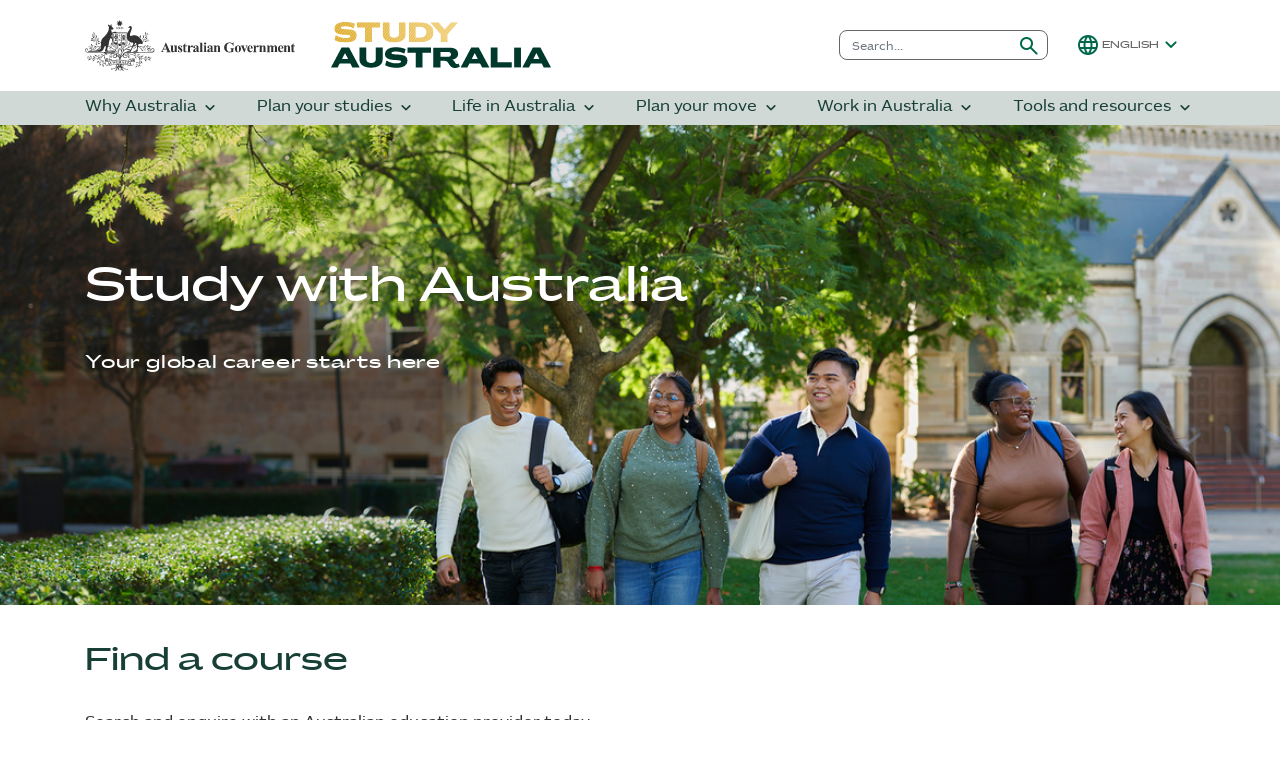

--- FILE ---
content_type: text/html;charset=utf-8
request_url: https://www.studyaustralia.gov.au/
body_size: 45074
content:

<!DOCTYPE HTML>
<html lang="en">
    <head>
    <meta charset="UTF-8"/>
    <title>Study Australia | Study Australia</title>
    
    <meta name="description" content="The official Australian Government website for international students. Search for courses, education providers and scholarships, read about studying and living in Australia or watch stories from other students, and much more."/>
    <meta name="template" content="study-australia-home-page"/>
    <meta name="viewport" content="width=device-width, initial-scale=1, maximum-scale=2, shrink-to-fit=no"/>
    

    
    <script defer="defer" type="text/javascript" src="/.rum/@adobe/helix-rum-js@%5E2/dist/rum-standalone.js"></script>
<link rel="icon" href="/favicon.ico"/>
    
<link rel="canonical" href="https://www.studyaustralia.gov.au"/>


    
    
    <script src="/etc.clientlibs/austrade-commons/clientlibs/clientlib-dependencies-jquery.lc-30792621ca010e3c5d5f98162629439f-lc.min.js"></script>


    
    
    <link rel="stylesheet" href="/etc.clientlibs/austrade-commons/clientlibs/clientlib-dependencies.lc-a535cda6f21335f130c892d0444a7902-lc.min.css" type="text/css">
<link rel="stylesheet" href="/etc.clientlibs/core/wcm/components/accordion/v1/accordion/clientlibs/site.lc-44a1783be8e88dc73188908af6c38c01-lc.min.css" type="text/css">
<link rel="stylesheet" href="/etc.clientlibs/austrade-commons/clientlibs/clientlib-site.lc-31520d4043930e67fb0c15a368d3dd8e-lc.min.css" type="text/css">





    
    <link rel="stylesheet" href="/etc.clientlibs/austrade-commons/clientlibs/clientlib-nb-theme.lc-24bd1c3073c8375337c0022ce25bd33d-lc.min.css" type="text/css">


    
    <link rel="stylesheet" href="/etc.clientlibs/study-australia/clientlibs/clientlib-site.lc-487729bd67af908a2f44ae6cc9c565a6-lc.min.css" type="text/css">




    <link rel="stylesheet" type="text/css" href="https://css-intl.prod.aws.idp-connect.com/study-cont/australia/css/hc_course_finder_04102023.css"/>
    <link type="text/css" rel="stylesheet" href="https://css-intl.prod.aws.idp-connect.com/study-cont/australia/css/cbt_04102023.css"/>
    <script type="text/javascript" src="https://js-intl.prod.aws.idp-connect.com/study-cont/australia/script/course-widget_04102023.js"></script>




<!-- Google Tag Manager -->
<script>(function(w,d,s,l,i){w[l]=w[l]||[];w[l].push({'gtm.start':
new Date().getTime(),event:'gtm.js'});var f=d.getElementsByTagName(s)[0],
j=d.createElement(s),dl=l!='dataLayer'?'&l='+l:'';j.async=true;j.src=
'https://www.googletagmanager.com/gtm.js?id='+i+dl;f.parentNode.insertBefore(j,f);
})(window,document,'script','dataLayer','GTM-PCV5KVZ');</script>
<!-- End Google Tag Manager -->

    
    
    

    

    
    
    
    
    

    
    
</head>
    <body class="page basicpage" id="page-c97ab82172" data-cmp-link-accessibility-enabled data-cmp-link-accessibility-text="opens in a new tab">
        
        
        
            
				<!-- Google Tag Manager (noscript) -->
                <noscript><iframe src="https://www.googletagmanager.com/ns.html?id=GTM-PCV5KVZ" height="0" width="0" style="display:none;visibility:hidden"></iframe></noscript>
                <!-- End Google Tag Manager (noscript) -->
            
            

<div class="skip-link">
  Skip to <a href="#main-content">content</a> or <a href="#footer-content">footer</a>
</div>


            
<div class="root container responsivegrid">

    
    <div id="container-71366971e7" class="cmp-container">
        


<div class="aem-Grid aem-Grid--12 aem-Grid--default--12 ">
    
    <div class="experiencefragment aem-GridColumn aem-GridColumn--default--12">
<div id="experiencefragment-a9725cb916" class="cmp-experiencefragment cmp-experiencefragment--header">

    



<div class="xf-content-height">
    <div class="root container responsivegrid">

    
    <div id="container-cbc44c9539" class="cmp-container">
        


<div class="aem-Grid aem-Grid--12 aem-Grid--default--12 ">
    
    <div class="sitenotifications aem-GridColumn aem-GridColumn--default--12">

</div>
<div class="header aem-GridColumn aem-GridColumn--default--12"><header id="global-header">
	<section id="global-nav-desktop">
		<div class="austrade-container">
			<div class="d-flex align-items-center">
				<div class="pt-3 pb-3 flex-grow-1 me-auto">
					<a href="/en" class="header-logo">
						<span class="austgovt-logo">
							
								
    <?xml version="1.0" encoding="utf-8"?>
<svg role="img" focusable="false" version="1.0" id="Layer_1" xmlns="http://www.w3.org/2000/svg" xmlns:xlink="http://www.w3.org/1999/xlink" x="0px" y="0px"
	 viewBox="0 0 389.8 94.5" style="enable-background:new 0 0 389.8 94.5;" xml:space="preserve">
		<title>
			Australian Government logo - home
    	</title>
<style type="text/css">
	.austgov-logo-svg{fill:#333333;}
</style>
<path class="austgov-logo-svg" d="M151.6,54.5h-6.2l-0.7,1.7c-0.2,0.6-0.4,1-0.4,1.4c0,0.5,0.2,0.9,0.6,1.1c0.2,0.1,0.8,0.2,1.7,0.3v0.5h-5.8V59
	c0.6-0.1,1.1-0.4,1.5-0.8c0.4-0.4,0.9-1.3,1.5-2.6l6.3-13.9h0.2l6.3,14.3c0.6,1.4,1.1,2.2,1.5,2.6c0.3,0.3,0.7,0.4,1.2,0.5v0.5h-8.5
	V59h0.3c0.7,0,1.2-0.1,1.4-0.3c0.2-0.1,0.3-0.3,0.3-0.6c0-0.2,0-0.3-0.1-0.5c0-0.1-0.1-0.4-0.4-1L151.6,54.5L151.6,54.5z
	 M151.2,53.5l-2.6-6l-2.7,6H151.2L151.2,53.5z"/>
<path class="austgov-logo-svg" d="M170.1,47.4v9.4c0,0.9,0.1,1.5,0.3,1.7s0.5,0.4,1,0.4v0.5h-4.9v-1.6c-0.6,0.7-1.2,1.2-1.7,1.5
	c-0.6,0.3-1.2,0.5-1.9,0.5s-1.3-0.2-1.8-0.6c-0.5-0.4-0.9-0.9-1.1-1.5c-0.2-0.6-0.3-1.5-0.3-2.9V50c0-0.9-0.1-1.5-0.3-1.7
	s-0.5-0.4-1-0.4v-0.5h4.9v8.2c0,0.9,0,1.4,0.1,1.7c0.1,0.2,0.2,0.4,0.4,0.6c0.2,0.1,0.4,0.2,0.6,0.2c0.3,0,0.6-0.1,0.8-0.2
	c0.3-0.2,0.8-0.7,1.2-1.4V50c0-0.9-0.1-1.5-0.3-1.7s-0.5-0.4-1-0.4v-0.5L170.1,47.4L170.1,47.4z"/>
<path class="austgov-logo-svg" d="M179.8,47.1l0.2,4.1h-0.4c-0.5-1.2-1.1-2.1-1.6-2.5c-0.6-0.4-1.1-0.7-1.7-0.7c-0.4,0-0.7,0.1-0.9,0.4
	c-0.2,0.2-0.4,0.5-0.4,0.8c0,0.2,0.1,0.5,0.3,0.7c0.3,0.4,1,1,2.3,1.8c1.3,0.9,2.1,1.6,2.5,2.2c0.4,0.6,0.6,1.3,0.6,2
	s-0.2,1.3-0.5,2c-0.3,0.6-0.8,1.1-1.4,1.5c-0.6,0.3-1.3,0.5-2,0.5c-0.6,0-1.3-0.2-2.3-0.5c-0.3-0.1-0.4-0.1-0.5-0.1
	c-0.3,0-0.5,0.2-0.7,0.6h-0.4l-0.2-4.3h0.4c0.4,1.1,0.9,2,1.6,2.6c0.7,0.6,1.3,0.9,1.9,0.9c0.4,0,0.7-0.1,1-0.4
	c0.3-0.3,0.4-0.6,0.4-0.9c0-0.4-0.1-0.8-0.4-1.1c-0.3-0.3-0.8-0.8-1.7-1.4c-1.3-0.9-2.2-1.6-2.6-2.1c-0.6-0.7-0.9-1.5-0.9-2.3
	c0-0.9,0.3-1.8,1-2.5c0.6-0.8,1.6-1.1,2.8-1.1c0.7,0,1.3,0.2,1.9,0.5c0.2,0.1,0.4,0.2,0.6,0.2c0.2,0,0.3,0,0.4-0.1
	c0.1-0.1,0.2-0.3,0.5-0.6h0.2V47.1z"/>
<path class="austgov-logo-svg" d="M186.2,43v4.4h2.9v1.3h-2.9v7.4c0,0.7,0,1.1,0.1,1.4c0.1,0.2,0.2,0.4,0.3,0.5c0.2,0.1,0.3,0.2,0.5,0.2
	c0.6,0,1.1-0.4,1.6-1.3l0.4,0.3c-0.7,1.7-1.8,2.5-3.4,2.5c-0.8,0-1.4-0.2-1.9-0.6c-0.5-0.4-0.9-0.9-1-1.4c-0.1-0.3-0.1-1.1-0.1-2.4
	v-6.5H181v-0.5c1.1-0.8,2-1.6,2.8-2.4c0.8-0.8,1.4-1.8,2-2.8h0.4V43z"/>
<path class="austgov-logo-svg" d="M195,47.4v2.7c0.8-1.2,1.5-2.1,2.1-2.5s1.2-0.6,1.7-0.6s0.9,0.2,1.1,0.5c0.3,0.3,0.4,0.7,0.4,1.3
	s-0.1,1-0.4,1.3c-0.3,0.3-0.6,0.5-1,0.5c-0.5,0-0.9-0.1-1.2-0.4c-0.3-0.3-0.5-0.5-0.6-0.5c-0.1-0.1-0.2-0.1-0.3-0.1
	c-0.2,0-0.5,0.1-0.7,0.3c-0.4,0.3-0.6,0.7-0.8,1.3c-0.3,0.8-0.4,1.8-0.4,2.8v2.8v0.7c0,0.5,0,0.8,0.1,0.9c0.1,0.2,0.3,0.4,0.5,0.5
	s0.5,0.2,1,0.2v0.5H190V59c0.5,0,0.9-0.2,1.1-0.4c0.2-0.2,0.3-0.9,0.3-1.9V50c0-0.7,0-1.1-0.1-1.3s-0.2-0.4-0.4-0.5S190.4,48,190,48
	v-0.5L195,47.4L195,47.4z"/>
<path class="austgov-logo-svg" d="M207,57.7c-1.5,1.3-2.8,1.9-4,1.9c-0.7,0-1.3-0.2-1.7-0.7c-0.5-0.5-0.7-1-0.7-1.7c0-0.9,0.4-1.7,1.2-2.5
	c0.8-0.7,2.5-1.7,5.2-2.9v-1.2c0-0.9-0.1-1.5-0.2-1.7c-0.1-0.2-0.3-0.4-0.6-0.6c-0.3-0.2-0.6-0.3-0.9-0.3c-0.6,0-1,0.1-1.4,0.4
	c-0.2,0.2-0.3,0.3-0.3,0.5s0.1,0.4,0.4,0.7c0.3,0.4,0.5,0.7,0.5,1.1c0,0.4-0.2,0.8-0.5,1.1s-0.7,0.4-1.2,0.4s-1-0.2-1.4-0.5
	s-0.5-0.7-0.5-1.1c0-0.6,0.2-1.2,0.7-1.8s1.2-1,2-1.3c0.9-0.3,1.8-0.5,2.7-0.5c1.1,0,2,0.2,2.7,0.7s1.1,1,1.3,1.6
	c0.1,0.4,0.2,1.2,0.2,2.5v4.7c0,0.6,0,0.9,0.1,1c0,0.1,0.1,0.2,0.2,0.3c0.1,0.1,0.2,0.1,0.3,0.1c0.2,0,0.5-0.2,0.7-0.5l0.4,0.3
	c-0.4,0.6-0.9,1.1-1.3,1.4c-0.5,0.3-1,0.4-1.6,0.4c-0.7,0-1.2-0.2-1.6-0.5C207.3,58.8,207.1,58.3,207,57.7L207,57.7z M207,56.7v-4
	c-1,0.6-1.8,1.3-2.3,2c-0.3,0.5-0.5,0.9-0.5,1.4c0,0.4,0.1,0.7,0.4,1c0.2,0.2,0.5,0.3,0.9,0.3C205.9,57.5,206.4,57.2,207,56.7
	L207,56.7z"/>
<path class="austgov-logo-svg" d="M217.5,42v15c0,0.9,0.1,1.4,0.3,1.6c0.2,0.2,0.6,0.4,1.2,0.4v0.5h-6.5V59c0.5,0,0.9-0.2,1.2-0.5
	c0.2-0.2,0.3-0.7,0.3-1.6V44.5c0-0.8-0.1-1.4-0.3-1.6c-0.2-0.2-0.6-0.4-1.1-0.4V42H217.5L217.5,42z"/>
<path class="austgov-logo-svg" d="M223,41.6c0.6,0,1,0.2,1.4,0.6c0.4,0.4,0.6,0.9,0.6,1.4c0,0.6-0.2,1-0.6,1.4c-0.4,0.4-0.9,0.6-1.4,0.6
	c-0.6,0-1-0.2-1.4-0.6c-0.4-0.4-0.6-0.9-0.6-1.4s0.2-1,0.6-1.4C222,41.8,222.4,41.6,223,41.6L223,41.6z M224.8,47.4V57
	c0,0.9,0.1,1.4,0.3,1.6c0.2,0.2,0.6,0.4,1.2,0.4v0.5h-6.5V59c0.5,0,0.9-0.2,1.2-0.5c0.2-0.2,0.3-0.7,0.3-1.6v-7
	c0-0.9-0.1-1.4-0.3-1.6c-0.2-0.2-0.6-0.4-1.1-0.4v-0.5H224.8L224.8,47.4z"/>
<path class="austgov-logo-svg" d="M233.3,57.7c-1.5,1.3-2.8,1.9-4,1.9c-0.7,0-1.3-0.2-1.7-0.7c-0.5-0.5-0.7-1-0.7-1.7c0-0.9,0.4-1.7,1.2-2.5
	c0.8-0.7,2.5-1.7,5.2-2.9v-1.2c0-0.9-0.1-1.5-0.2-1.7c-0.1-0.2-0.3-0.4-0.6-0.6c-0.3-0.2-0.6-0.3-0.9-0.3c-0.6,0-1,0.1-1.4,0.4
	c-0.2,0.2-0.3,0.3-0.3,0.5s0.1,0.4,0.4,0.7c0.3,0.4,0.5,0.7,0.5,1.1c0,0.4-0.2,0.8-0.5,1.1s-0.7,0.4-1.2,0.4s-1-0.2-1.4-0.5
	s-0.5-0.7-0.5-1.1c0-0.6,0.2-1.2,0.7-1.8s1.2-1,2-1.3c0.9-0.3,1.8-0.5,2.7-0.5c1.1,0,2,0.2,2.7,0.7s1.1,1,1.3,1.6
	c0.1,0.4,0.2,1.2,0.2,2.5v4.7c0,0.6,0,0.9,0.1,1c0,0.1,0.1,0.2,0.2,0.3c0.1,0.1,0.2,0.1,0.3,0.1c0.2,0,0.5-0.2,0.7-0.5l0.4,0.3
	c-0.4,0.6-0.9,1.1-1.3,1.4c-0.5,0.3-1,0.4-1.6,0.4c-0.7,0-1.2-0.2-1.6-0.5C233.6,58.8,233.4,58.3,233.3,57.7L233.3,57.7z
	 M233.3,56.7v-4c-1,0.6-1.8,1.3-2.3,2c-0.3,0.5-0.5,0.9-0.5,1.4c0,0.4,0.1,0.7,0.4,1c0.2,0.2,0.5,0.3,0.9,0.3
	C232.2,57.5,232.7,57.2,233.3,56.7L233.3,56.7z"/>
<path class="austgov-logo-svg" d="M243.7,47.4V49c0.6-0.7,1.2-1.2,1.8-1.5s1.2-0.5,1.8-0.5c0.8,0,1.4,0.2,1.9,0.7c0.5,0.4,0.9,1,1,1.6
	c0.1,0.5,0.2,1.4,0.2,2.8v4.7c0,0.9,0.1,1.5,0.2,1.7c0.2,0.2,0.5,0.4,1.1,0.4v0.5h-6.1V59c0.5-0.1,0.8-0.2,1-0.6
	c0.1-0.2,0.2-0.7,0.2-1.6v-5.4c0-1,0-1.6-0.1-1.9c-0.1-0.3-0.2-0.5-0.4-0.6s-0.4-0.2-0.6-0.2c-0.7,0-1.4,0.5-2.1,1.6v6.5
	c0,0.9,0.1,1.5,0.2,1.7c0.2,0.2,0.5,0.4,0.9,0.5v0.5h-6.1V59c0.5-0.1,0.9-0.2,1.1-0.5c0.1-0.2,0.2-0.7,0.2-1.7V50
	c0-0.9-0.1-1.5-0.3-1.7s-0.5-0.4-1-0.4v-0.5L243.7,47.4L243.7,47.4z"/>
<path class="austgov-logo-svg" d="M275.5,41.6v6.2H275c-0.6-1.7-1.4-3-2.6-3.8c-1.2-0.9-2.4-1.3-3.8-1.3c-1.3,0-2.4,0.4-3.3,1.1
	c-0.9,0.7-1.5,1.8-1.8,3.1c-0.4,1.3-0.5,2.7-0.5,4c0,1.7,0.2,3.1,0.6,4.4c0.4,1.3,1,2.2,1.9,2.8s1.9,0.9,3.1,0.9
	c0.4,0,0.9,0,1.3-0.1s0.9-0.2,1.4-0.4v-3.6c0-0.7,0-1.1-0.1-1.3s-0.3-0.4-0.6-0.6c-0.3-0.2-0.6-0.2-1.1-0.2H269v-0.5h8.5v0.5
	c-0.6,0-1.1,0.1-1.4,0.3c-0.2,0.1-0.4,0.3-0.6,0.7c-0.1,0.2-0.1,0.6-0.1,1.2v3.6c-1.1,0.5-2.3,0.9-3.5,1.1c-1.2,0.3-2.5,0.4-3.8,0.4
	c-1.7,0-3-0.2-4.1-0.7s-2.1-1-2.9-1.8c-0.8-0.7-1.5-1.6-2-2.5c-0.6-1.2-0.9-2.5-0.9-4c0-2.6,0.9-4.9,2.8-6.7c1.8-1.8,4.2-2.7,7-2.7
	c0.9,0,1.6,0.1,2.3,0.2c0.4,0.1,1,0.3,1.8,0.6c0.9,0.3,1.4,0.5,1.5,0.5c0.2,0,0.5-0.1,0.7-0.3s0.4-0.5,0.6-1h0.6V41.6z"/>
<path class="austgov-logo-svg" d="M283.9,47.1c1,0,2,0.3,2.9,0.8s1.6,1.3,2,2.3c0.5,1,0.7,2.1,0.7,3.3c0,1.7-0.4,3.1-1.3,4.3
	c-1,1.4-2.5,2.1-4.3,2.1s-3.2-0.6-4.2-1.9c-1-1.3-1.5-2.7-1.5-4.4s0.5-3.2,1.5-4.5C280.8,47.7,282.2,47.1,283.9,47.1L283.9,47.1z
	 M284,48c-0.4,0-0.8,0.2-1.1,0.5c-0.3,0.3-0.5,1-0.6,2s-0.1,2.3-0.1,4.1c0,0.9,0.1,1.8,0.2,2.6c0.1,0.6,0.3,1.1,0.6,1.4
	c0.3,0.3,0.7,0.5,1.1,0.5s0.7-0.1,1-0.3c0.3-0.3,0.6-0.7,0.7-1.2c0.2-0.8,0.3-2.5,0.3-5c0-1.5-0.1-2.5-0.2-3
	c-0.2-0.5-0.4-0.9-0.7-1.2C284.6,48.1,284.3,48,284,48L284,48z"/>
<path class="austgov-logo-svg" d="M295.3,59.8l-4.1-9.3c-0.5-1.1-0.9-1.8-1.1-2.1c-0.2-0.2-0.5-0.4-0.9-0.5v-0.5h6.4v0.5c-0.4,0-0.7,0.1-0.8,0.2
	c-0.2,0.2-0.3,0.4-0.3,0.7s0.2,0.9,0.6,1.8l2,4.5l1.6-3.9c0.5-1.1,0.7-1.9,0.7-2.4c0-0.3-0.1-0.5-0.3-0.6c-0.2-0.2-0.5-0.3-1-0.3
	v-0.5h3.9v0.5c-0.4,0.1-0.7,0.2-0.9,0.4c-0.2,0.2-0.6,0.9-1.1,2l-4,9.5L295.3,59.8L295.3,59.8z"/>
<path class="austgov-logo-svg" d="M311.4,53h-6.6c0.1,1.6,0.5,2.9,1.3,3.8c0.6,0.7,1.3,1.1,2.1,1.1c0.5,0,1-0.1,1.4-0.4c0.4-0.3,0.9-0.8,1.4-1.6
	l0.4,0.3c-0.7,1.3-1.4,2.3-2.2,2.8c-0.8,0.5-1.7,0.8-2.7,0.8c-1.8,0-3.1-0.7-4.1-2.1c-0.7-1.1-1.1-2.5-1.1-4.1c0-2,0.5-3.6,1.6-4.8
	s2.4-1.8,3.8-1.8c1.2,0,2.3,0.5,3.2,1.5C310.8,49.6,311.3,51,311.4,53L311.4,53z M308.2,52.1c0-1.4-0.1-2.3-0.2-2.8
	s-0.4-0.9-0.7-1.2c-0.2-0.2-0.4-0.2-0.7-0.2c-0.4,0-0.8,0.2-1.1,0.7c-0.5,0.8-0.8,1.8-0.8,3.1v0.5L308.2,52.1L308.2,52.1z"/>
<path class="austgov-logo-svg" d="M317.1,47.4v2.7c0.8-1.2,1.5-2.1,2.1-2.5s1.2-0.6,1.7-0.6s0.9,0.2,1.1,0.5c0.3,0.3,0.4,0.7,0.4,1.3
	s-0.1,1-0.4,1.3s-0.6,0.5-1,0.5c-0.5,0-0.9-0.1-1.2-0.4c-0.3-0.3-0.5-0.5-0.6-0.5c-0.1-0.1-0.2-0.1-0.3-0.1c-0.2,0-0.5,0.1-0.7,0.3
	c-0.4,0.3-0.6,0.7-0.8,1.3C317.1,52,317,53,317,54v2.8v0.7c0,0.5,0,0.8,0.1,0.9c0.1,0.2,0.3,0.4,0.5,0.5s0.5,0.2,1,0.2v0.5h-6.5V59
	c0.5,0,0.9-0.2,1.1-0.4s0.3-0.9,0.3-1.9V50c0-0.7,0-1.1-0.1-1.3s-0.2-0.4-0.4-0.5c-0.2-0.1-0.5-0.2-0.9-0.2v-0.5L317.1,47.4
	L317.1,47.4z"/>
<path class="austgov-logo-svg" d="M328.2,47.4V49c0.6-0.7,1.2-1.2,1.8-1.5c0.6-0.3,1.2-0.5,1.8-0.5c0.8,0,1.4,0.2,1.9,0.7c0.5,0.4,0.9,1,1,1.6
	c0.1,0.5,0.2,1.4,0.2,2.8v4.7c0,0.9,0.1,1.5,0.2,1.7c0.2,0.2,0.5,0.4,1.1,0.4v0.5h-6.1V59c0.5-0.1,0.8-0.2,1-0.6
	c0.1-0.2,0.2-0.7,0.2-1.6v-5.4c0-1,0-1.6-0.1-1.9c-0.1-0.3-0.2-0.5-0.4-0.6c-0.2-0.1-0.4-0.2-0.6-0.2c-0.7,0-1.4,0.5-2.1,1.6v6.5
	c0,0.9,0.1,1.5,0.2,1.7c0.2,0.2,0.5,0.4,0.9,0.5v0.5h-6.1V59c0.5-0.1,0.9-0.2,1.1-0.5c0.1-0.2,0.2-0.7,0.2-1.7V50
	c0-0.9-0.1-1.5-0.3-1.7c-0.2-0.2-0.5-0.4-1-0.4v-0.5L328.2,47.4L328.2,47.4z"/>
<path class="austgov-logo-svg" d="M342.2,47.4V49c0.7-0.7,1.3-1.2,1.8-1.5c0.6-0.3,1.2-0.4,1.9-0.4c0.8,0,1.4,0.2,1.9,0.5
	c0.5,0.4,0.9,0.9,1.2,1.6c0.7-0.8,1.3-1.3,2-1.7c0.6-0.3,1.3-0.5,2-0.5c0.8,0,1.5,0.2,2,0.6c0.5,0.4,0.8,0.9,1,1.5s0.3,1.5,0.3,2.8
	v4.9c0,0.9,0.1,1.5,0.2,1.7c0.2,0.2,0.5,0.4,1.1,0.4v0.5h-6.2V59c0.5,0,0.9-0.2,1.1-0.6c0.2-0.2,0.2-0.8,0.2-1.6v-5.2
	c0-1.1,0-1.8-0.1-2c-0.1-0.3-0.2-0.5-0.4-0.6c-0.2-0.1-0.4-0.2-0.6-0.2c-0.4,0-0.7,0.1-1.1,0.4c-0.4,0.3-0.8,0.7-1.1,1.2v6.5
	c0,0.9,0.1,1.4,0.2,1.6c0.2,0.3,0.6,0.5,1.1,0.5v0.5h-6.2V59c0.3,0,0.6-0.1,0.8-0.2c0.2-0.2,0.3-0.3,0.4-0.5s0.1-0.7,0.1-1.4v-5.2
	c0-1.1,0-1.8-0.1-2c-0.1-0.3-0.2-0.5-0.4-0.6c-0.2-0.2-0.4-0.2-0.6-0.2c-0.3,0-0.7,0.1-0.9,0.3c-0.4,0.3-0.8,0.7-1.3,1.4v6.5
	c0,0.9,0.1,1.4,0.2,1.7c0.2,0.3,0.5,0.4,1.1,0.5v0.5h-6.2V59c0.5-0.1,0.9-0.2,1.1-0.5c0.1-0.2,0.2-0.7,0.2-1.7V50
	c0-0.9-0.1-1.5-0.3-1.7c-0.2-0.2-0.5-0.4-1-0.4v-0.5L342.2,47.4L342.2,47.4z"/>
<path class="austgov-logo-svg" d="M368.3,53h-6.6c0.1,1.6,0.5,2.9,1.3,3.8c0.6,0.7,1.3,1.1,2.1,1.1c0.5,0,1-0.1,1.4-0.4c0.4-0.3,0.9-0.8,1.4-1.6
	l0.4,0.3c-0.7,1.3-1.4,2.3-2.2,2.8c-0.8,0.5-1.7,0.8-2.7,0.8c-1.8,0-3.1-0.7-4.1-2.1c-0.7-1.1-1.1-2.5-1.1-4.1c0-2,0.5-3.6,1.6-4.8
	s2.4-1.8,3.8-1.8c1.2,0,2.3,0.5,3.2,1.5C367.8,49.6,368.3,51,368.3,53L368.3,53z M365.2,52.1c0-1.4-0.1-2.3-0.2-2.8
	s-0.4-0.9-0.7-1.2c-0.2-0.2-0.4-0.2-0.7-0.2c-0.4,0-0.8,0.2-1.1,0.7c-0.5,0.8-0.8,1.8-0.8,3.1v0.5L365.2,52.1L365.2,52.1z"/>
<path class="austgov-logo-svg" d="M373.7,47.4V49c0.6-0.7,1.2-1.2,1.8-1.5c0.6-0.3,1.2-0.5,1.8-0.5c0.8,0,1.4,0.2,1.9,0.7c0.5,0.4,0.9,1,1,1.6
	c0.1,0.5,0.2,1.4,0.2,2.8v4.7c0,0.9,0.1,1.5,0.2,1.7c0.2,0.2,0.5,0.4,1.1,0.4v0.5h-6.1V59c0.5-0.1,0.8-0.2,1-0.6
	c0.1-0.2,0.2-0.7,0.2-1.6v-5.4c0-1,0-1.6-0.1-1.9c-0.1-0.3-0.2-0.5-0.4-0.6c-0.2-0.1-0.4-0.2-0.6-0.2c-0.7,0-1.4,0.5-2.1,1.6v6.5
	c0,0.9,0.1,1.5,0.2,1.7c0.2,0.2,0.5,0.4,0.9,0.5v0.5h-6.1V59c0.5-0.1,0.9-0.2,1.1-0.5c0.1-0.2,0.2-0.7,0.2-1.7V50
	c0-0.9-0.1-1.5-0.3-1.7c-0.2-0.2-0.5-0.4-1-0.4v-0.5L373.7,47.4L373.7,47.4z"/>
<path class="austgov-logo-svg" d="M386.9,43v4.4h2.9v1.3h-2.9v7.4c0,0.7,0,1.1,0.1,1.4c0.1,0.2,0.2,0.4,0.3,0.5c0.2,0.1,0.3,0.2,0.5,0.2
	c0.6,0,1.1-0.4,1.6-1.3l0.4,0.3c-0.7,1.7-1.8,2.5-3.4,2.5c-0.8,0-1.4-0.2-1.9-0.6c-0.5-0.4-0.9-0.9-1-1.4c-0.1-0.3-0.1-1.1-0.1-2.4
	v-6.5h-1.6v-0.5c1.1-0.8,2-1.6,2.8-2.4c0.8-0.8,1.4-1.8,2-2.8h0.3V43z"/>
<path class="austgov-logo-svg" d="M43.5,75.7c-0.1,0.1-0.2,0.3-0.3,0.3"/>
<path class="austgov-logo-svg" d="M46.5,52.1c0.3,0,0.6-0.3,0.6-0.6c0-0.4-0.3-0.6-0.6-0.6s-0.6,0.3-0.6,0.6C45.8,51.9,46.1,52.1,46.5,52.1
	L46.5,52.1z"/>
<path class="austgov-logo-svg" d="M75.7,25.5L75.7,25.5H53l0,0l0,0v18.4c0,1.8,0.8,3.3,1.8,3.8l8.7,5.2c0.2,0.2,0.5,0.4,0.8,0.4
	c0.3,0,0.5-0.1,0.7-0.3l8.9-5.3c1-0.5,1.8-2,1.8-3.8V25.5L75.7,25.5L75.7,25.5z M60.5,30.8h-2v-4.7h2V30.8L60.5,30.8z M59.1,32.4
	l0.3-0.3l-0.2-0.3h0.4l0.2-0.4l0.2,0.4h0.4l-0.2,0.3l0.3,0.3l-0.4,0.1v0.4l-0.3-0.3l-0.3,0.3v-0.4L59.1,32.4L59.1,32.4z M53.6,38.3
	v-4.5H56v4.5H53.6L53.6,38.3z M54,31.8h0.4l0.2-0.4l0.2,0.4h0.4L55,32.1l0.3,0.3l-0.4,0.1v0.4l-0.3-0.3l-0.3,0.3v-0.4l-0.4-0.1
	l0.3-0.3L54,31.8L54,31.8z M56.7,36.4h0.4l0.2-0.4l0.2,0.4h0.4l-0.2,0.3L58,37h-0.4v0.4l-0.3-0.3L57,37.4V37h-0.4l0.3-0.3L56.7,36.4
	L56.7,36.4z M58.3,32.8c0-0.1-0.2-0.2-0.2-0.2c-0.2,0-0.3,0.4-0.5,0.4c-0.1,0-0.2,0-0.2-0.1s0.3-0.2,0.4-0.3c-1.5,0-1.5,0.7-1.7,0.7
	c-0.4,0,0.3-0.7,0.5-0.9c-0.3,0-0.5-0.4-0.8-0.6c0.2-0.2,0.2-0.1,0.4,0c0-0.2,0.1-0.3,0.5-0.3c0.7,0,0.5,0.6,0.6,0.6s0-0.6,0.4-0.6
	c0.7,0,1.5,1.7,0.7,1.7C58,33.1,58.3,32.8,58.3,32.8L58.3,32.8z M56.6,27.9l0.3-0.3l-0.2-0.3h0.4l0.2-0.4l0.2,0.4h0.4l-0.2,0.3
	l0.3,0.3L57.6,28v0.4l-0.3-0.3L57,28.3v-0.4H56.6L56.6,27.9z M56,26.1v4.7h-2.4v-4.7L56,26.1L56,26.1z M60.5,50.4l-5.4-3.3
	c-0.9-0.6-1.4-1.7-1.5-3v-5.2h6.9V50.4L60.5,50.4z M58.6,38.3v-4.5h2v4.5H58.6L58.6,38.3z M67.5,50.7L65,52.2l0,0
	c-0.2,0.1-0.4,0.2-0.7,0.2c-0.3,0-0.5-0.1-0.7-0.2l-2.5-1.5V38.9h6.4V50.7L67.5,50.7z M67.5,38.3h-6.4V26.1h6.4V38.3L67.5,38.3z
	 M75.1,44.1c-0.1,1.3-0.6,2.4-1.5,3l-5.4,3.3V38.9h6.9V44.1L75.1,44.1z M75.1,38.3h-6.9V26.1h6.9V38.3L75.1,38.3z"/>
<path class="austgov-logo-svg" d="M60.2,43.1c0-0.1-0.9,0.3-0.6,0.3c0-0.2,0.5-0.7,0.7-0.9c0-0.3-0.4,0-0.8,0.2c1.3-1.9,0.5-1.1-0.3-1
	c1.2-1.2,0.9-1.2,0-0.8c0.7-0.5,0.8-1.2,0.7-1.3c-0.6,0.8-1.2,0.7-1.2,1.5c0,0.5-0.2,1.3-0.4,1.6c-0.3,0.4-0.1-1.4-1-1.4
	c-0.3,0-1,0-1.2,0.3c0.2,0,0.5,0.5,0.5,0.6c0,0.2,0.2,0.7-0.1,0.7s-0.7-0.6-0.7-0.9c0-0.3,0-0.2,0-0.7c0-0.7-1.2-1.8-1.7-1.8
	c0,0.5,0.7,0.6,0.7,1.3c-0.3,0-0.7-0.5-0.7-0.2s0.4,0.4,0.4,0.7S54,41.2,54,41.5s0.3,0.2,0.3,0.5c-0.2-0.1-0.4,0-0.4,0.1
	s0.1,0.2,0.2,0.3c-0.1,0-0.1,0.1-0.1,0.5c0,1.5,0.9,2.1,1.6,2.1c0.5,0,0.4-0.3,0.5-0.5c0,0.2,0.3-0.1,0.3,0.3c0,0.4-0.5,0.3-0.5,0.6
	c0,0.5,0.7,0,0.7,0.6c0,0.7-0.1,0.7-0.1,0.9s0.8-0.3,0.7-0.3c0.2,0.1,0.2,0.6,0.5,0.6c0.2,0,0.3-0.6,0.4-0.6c-0.1,0,0.7,0.5,0.7,0.3
	c0-0.7-0.3-0.4-0.3-0.9c0-0.4,0.9-0.3,0.8-0.6c-0.1-0.2-0.2-0.1-0.3-0.4c0,0.1-0.7-1.1,0.2-0.5C60.1,45.3,60.2,43.2,60.2,43.1
	L60.2,43.1z"/>
<path class="austgov-logo-svg" d="M84.4,47.9c0.4,0,0.7-0.3,0.7-0.7s-0.3-0.7-0.7-0.7s-0.7,0.3-0.7,0.7S84,47.9,84.4,47.9L84.4,47.9z"/>
<path class="austgov-logo-svg" d="M81.4,49.7c0.4,0,0.7-0.3,0.7-0.7s-0.3-0.7-0.7-0.7s-0.7,0.3-0.7,0.7C80.7,49.4,81,49.7,81.4,49.7L81.4,49.7z"
	/>
<path class="austgov-logo-svg" d="M45.5,53.9c0.4,0,0.7-0.3,0.7-0.7s-0.3-0.7-0.7-0.7s-0.7,0.3-0.7,0.7C44.7,53.6,45,53.9,45.5,53.9L45.5,53.9z"
	/>
<path class="austgov-logo-svg" d="M47.8,54.1c0.4,0,0.7-0.3,0.7-0.7s-0.3-0.7-0.7-0.7s-0.7,0.3-0.7,0.7C47,53.8,47.4,54.1,47.8,54.1L47.8,54.1z"
	/>
<path class="austgov-logo-svg" d="M112.5,22.7c1.1,1.3,1.3,3.4,0.6,5c-0.4,0-0.4-0.6-0.4-0.9c-0.8-1.5-1.4-3.4-0.7-5
	C112.4,21.8,112.2,22.4,112.5,22.7L112.5,22.7z"/>
<path class="austgov-logo-svg" d="M17.5,24.5c-0.2,1-0.2,2.3,0,3.2c-0.2,0.2-0.2-0.2-0.4-0.2c-1.5-1.1-0.8-3.3-1.2-4.9c0.1-0.1,0.3-0.2,0.4-0.1
	C17.1,23,17.4,23.7,17.5,24.5L17.5,24.5z"/>
<path class="austgov-logo-svg" d="M115.9,24.6c0.2,0.4-0.2,0.9-0.5,1.1c-0.4,0.1-0.8-0.1-1-0.4c-0.1-0.4,0.1-0.8,0.5-1
	C115.3,24.2,115.7,24.3,115.9,24.6L115.9,24.6z"/>
<path class="austgov-logo-svg" d="M15.1,26.4c-0.1,0.4-0.2,0.7-0.5,0.9c-0.2,0-0.6,0-0.8-0.2s-0.3-0.6-0.2-0.8c0.2-0.3,0.5-0.3,0.8-0.4
	C14.7,26,15,26.1,15.1,26.4L15.1,26.4z"/>
<path class="austgov-logo-svg" d="M117.5,27c0.1,0.2,0.1,0.4,0,0.6c-0.3,0.4-0.7,0.5-1.1,0.4c-0.3-0.2-0.4-0.4-0.4-0.7c0.1-0.3,0.4-0.6,0.7-0.7
	C117,26.6,117.2,26.8,117.5,27L117.5,27z"/>
<path class="austgov-logo-svg" d="M115.2,27.1c0.3,0.2,0.1,0.6,0,0.8c-0.2,0.2-0.5,0.5-0.8,0.4c-0.2-0.2-0.4-0.2-0.5-0.5c0-0.4,0.2-0.8,0.6-0.9
	C114.8,26.8,115,27,115.2,27.1L115.2,27.1z"/>
<path class="austgov-logo-svg" d="M112.3,27.7c0,0.4,0,1-0.5,1.1c-0.5,0.2-0.8-0.2-0.9-0.6c0-0.4,0.2-0.8,0.6-1C111.8,27.2,112.1,27.4,112.3,27.7
	L112.3,27.7z"/>
<path class="austgov-logo-svg" d="M19.4,27.9c0.1,0.4-0.3,0.6-0.5,0.8c-0.3,0.1-0.6-0.2-0.8-0.4c-0.3-0.3,0.1-0.5,0.2-0.8
	C18.7,27.2,19.3,27.4,19.4,27.9L19.4,27.9z"/>
<path class="austgov-logo-svg" d="M17.1,28c0,0.3-0.2,0.6-0.4,0.8c-0.3,0.1-0.6-0.1-0.8-0.4c-0.2-0.4,0-0.8,0.4-0.9C16.6,27.3,16.9,27.7,17.1,28
	L17.1,28z"/>
<path class="austgov-logo-svg" d="M102.7,28.2c0.4,0.8,0.7,1.8,0.8,2.9c-0.2,0.8,0.1,1.8-0.4,2.3c-0.6-0.2-0.6-0.9-1-1.2c-0.7-1.4-0.1-3,0.2-4.4
	C102.6,27.6,102.6,28,102.7,28.2L102.7,28.2z"/>
<path class="austgov-logo-svg" d="M15.2,28.6c0.1,0.5-0.2,0.7-0.5,1c-0.5,0.1-0.8-0.2-1-0.6c0-0.4,0.2-0.8,0.5-1C14.6,28.1,15,28.3,15.2,28.6
	L15.2,28.6z"/>
<path class="austgov-logo-svg" d="M109,29.8c0.5,1.2,0.6,2.6,0.2,3.8l-0.2,0.2c-0.6-1.1-1.3-2.1-1.6-3.2c0-0.8,0.2-1.6,0.5-2.3
	c0.3-0.2,0.4,0,0.6,0.3C108.4,29,108.6,29.6,109,29.8L109,29.8z"/>
<path class="austgov-logo-svg" d="M114,29.1c0,0.4-0.2,0.8-0.6,1c-0.4,0.1-0.8,0-0.9-0.5c-0.1-0.4,0.1-0.8,0.4-1C113.3,28.4,113.8,28.8,114,29.1
	L114,29.1z"/>
<path class="austgov-logo-svg" d="M17.1,30.3c0,0.3-0.3,0.7-0.6,0.8c-0.3,0.2-0.6-0.2-0.8-0.3c-0.1-0.3-0.2-0.6,0-0.9c0.1-0.2,0.4-0.2,0.6-0.3
	C16.7,29.8,17,29.9,17.1,30.3L17.1,30.3z"/>
<path class="austgov-logo-svg" d="M18.9,30.1c0.2,0.4-0.3,0.6-0.4,0.8c-0.5,0.2-0.7-0.2-0.9-0.5c-0.1-0.4,0.2-0.6,0.4-0.9
	C18.4,29.4,18.7,29.8,18.9,30.1L18.9,30.1z"/>
<path class="austgov-logo-svg" d="M115.1,30c0,0.5-0.8,1-0.9,1.6c-0.4,1.1-1.4,1.9-2.5,2.2c-0.2,0.2-0.6,0.5-0.9,0.5c-0.1-0.8,0.6-1.5,1.1-2.2
	C112.7,31,113.9,30.3,115.1,30L115.1,30z"/>
<path class="austgov-logo-svg" d="M16.3,31.7c0.6,0.7,0.9,1.3,1.6,1.9c0,0.2-0.1,0.4-0.3,0.4c-1.9-0.1-3.3-2.1-4.2-3.5c0.1-0.4,0.6-0.1,0.9-0.1
	C15,30.8,15.8,31,16.3,31.7L16.3,31.7z"/>
<path class="austgov-logo-svg" d="M115.6,32.2c-0.1,1.7-0.9,3.5-2.5,4.3c-0.4,0.2-0.9,0.6-1.3,0.3c0.8-1.7,2.1-3.1,3.5-4.6H115.6L115.6,32.2z"/>
<path class="austgov-logo-svg" d="M108,33.4c0.1,0.6-0.2,1-0.7,1.2c-0.4,0-0.7-0.3-0.9-0.6c0-0.4,0.2-0.8,0.6-0.9c0.1-0.1,0.3-0.1,0.5-0.1
	C107.7,33,107.8,33.2,108,33.4L108,33.4z"/>
<path class="austgov-logo-svg" d="M14.1,33.8c0.8,0.5,1.4,1.2,2.1,1.9c-0.5,0.4-1.2,0-1.7,0c-1.3-0.5-2.3-1.6-3.6-2c0-0.4,0.6-0.3,0.8-0.4
	C12.6,33.2,13.3,33.6,14.1,33.8L14.1,33.8z"/>
<path class="austgov-logo-svg" d="M56.6,21.9c-2.2-0.9-3.7,1.4-6,1.2c-0.3,0.2-0.2,0.4-0.4,0.6c-0.1,0.1-0.3,0-0.4,0c-0.1-1-0.4-1.8-0.6-2.8
	c-0.2-0.4-0.1-1-0.3-1.4c-1.3-3.5,3.1-0.8,4-2.9c0.8-1.8-1.5-2-2.1-3.2V13c-0.6-0.6-1.3-0.8-1.7-1.7c0.3-1,0.4-2.1,0.1-3.1
	c0-0.2-0.2-0.6-0.6-0.4c-0.8,1-1.3,1.9-2,2.9c-0.8-0.6-1.5-1.3-2.3-1.8c-0.6-0.1-1.2-0.7-1.8-0.4c-0.1,0.2,0,0.4,0.1,0.6
	c0,1.6,0.8,2.8,1.9,3.9l0.1,0.6c-0.7,1.6-0.5,3.5-0.7,5.3c-1.8,4.6-4.7,8.9-8.6,12.1c-2.3,2.6-5,5-5.3,8.5c-0.1,0.6,0.1,1.2-0.4,1.6
	c-1.3-0.5-2.6-1.1-3.7-2c-1.8-1.3-4.4-1.1-5.6-3.4c-0.5-0.9,0.1-1.8,0.6-2.5c1.3-1.3,1.2-3.6,0.4-5.1c-0.2,0-0.2,0.2-0.3,0.2
	c-0.1,2.4-2,4-1.3,6.6c0.2,0.8,0.6,1.2,0.8,2c-0.3-0.1-0.7-0.1-0.9-0.2c-0.9-0.1-1.7-0.5-2.7-0.4c-1.8,0.8-4.3-0.2-5.8,1.5
	c-0.2,0-0.6,0.1-0.5,0.4c0.9,0,1.7,0.2,2.6,0.2c1.4,0.2,2.3-0.9,3.3-1.4h0.2c0.4-0.4,1.1-0.2,1.6-0.2c2.5,0.3,4.4,1.5,6.5,2.7v0.2
	c-0.8,0.4-1.7,0.6-2.5,1c-0.9,0.7-1.9,1.6-2.2,2.7c-0.6,1,0.2,1.9,0.6,2.7c0,0.4,0.1,0.9,0.4,1c1.3-1.4,0.1-3,0.3-4.6
	c0.3-1.2,1.4-1.8,2.6-2.1c2.3-1,3.9,0.9,5.7,1.9c0,1.8,0.2,3.6-0.2,5.4c-0.6,0.2-1.3,0.3-1.9,0.3c-3.1,0.2-5.6,2-8.4,2.9
	c-1.3,0.4-2.8,0.4-4,0.9c1,0.3,2-0.1,3.1-0.1c3.9-0.6,6.9-3.6,11.1-3l0.1,0.1c-0.5,1-1.1,1.8-1.9,2.6c-0.1-0.4-0.2-0.8-0.6-1
	c-0.3-0.2-0.7,0-0.9,0.3c-0.1,0.2-0.1,0.4,0,0.6c0.2,0.4,0.5,0.4,0.9,0.6c-0.1,0.4-0.5,0.5-0.8,0.8c-1.1,1.9-3.4,1.1-4.7,2.4
	c-0.2,0.3-0.9,0.4-0.6,0.9c1.5,0.2,3-0.2,4.1-1c1.5-1.6,3-3.2,4.5-4.8c0.2,1.3-0.1,2.6-0.9,3.6c-0.4-0.2-0.6-0.5-1.1-0.6
	c-0.4,0.1-0.7,0.5-0.7,0.8c0.2,0.3,0.3,0.6,0.6,0.8c-1.3,1-3.1,1-4.6,1.5c-2.9,0.4-5.7,0.6-8.6,0.6c-1.4-0.1-3,0.4-4.3,0
	c-1.5,0.3-3.1-0.2-4.4,0.6c-0.2,0.2,0,0.4,0,0.6c1.8,1.2,4.3,0.2,6.4,0.6h15.6c1.2,0,2.3-0.1,3.2-0.6c2-1.2,3.1-3.2,4.2-5.3
	c0.4-0.7,0.7-1.6,0.8-2.4c0.4-1.4,1.6-2.3,3-2.4c0.2,2.1-0.2,4.2-0.7,6.1c-0.2,1.3-1.1,2.5-0.6,3.9c0.1,0.6,0.8,0.6,1.3,0.7
	c4.8-0.1,9.6-0.3,14.7,0.1c0.9,0.2,1.7,0.4,2.7,0.4c0.1-0.1,0.4-0.2,0.2-0.4c-0.1-0.4-0.4-1-1-1.1c-0.1-0.2-0.4-0.2-0.6-0.3
	c-2.5-1.4-5.6-0.7-8.6-0.6c-1.5,0.2-3.1,0.4-4.4-0.4c-0.6-0.7-0.2-3-0.2-3c0-0.9,2.2-7.2,2.5-7.7c0.1-0.6,0.3-1.2,0.2-1.8
	c0.3-0.8,0.2-1.8,0.2-2.7c0.2-1.3,0.8-2.5,1.2-3.7c0.2-0.6,0.4-1.2,0.7-1.8c0.2-0.8,0.3-1.5,0.8-2.1c1.3,0.8,2.6,0.8,3.2,2.3
	l0.5,3.3c0,0.2,0.2,0.6,0.4,0.4c1-0.7,0.7-2.2,0.7-3.2c0.2-1.2-0.6-1.8-1-2.9c0.2-0.5-0.3-1.5-0.3-1.5c-0.2-0.9-2.1-1.5-1.6-2.6
	c0.2-0.9,0.5-1.8,1.3-2.3c0.1,0.1,0.2,0.2,0.2,0.3l0.5-0.3v-3.3c1.3,0,3.2,0.2,4.5,0.2c0.4,0.1,0.6,0.4,1,0.4l0.3-0.4l3.2-0.6
	C58.7,23.5,57.9,21.9,56.6,21.9L56.6,21.9z"/>
<path class="austgov-logo-svg" d="M60.1,23.4c0.1,0,0.2,0,0.3-0.1L60.1,23.4L60.1,23.4z"/>
<path class="austgov-logo-svg" d="M25.6,34.5c0,0.5-0.2,0.8-0.6,0.9c-0.3-0.1-0.6-0.2-0.8-0.5c-0.2-0.4,0.2-0.8,0.6-0.9
	C25.1,34.1,25.5,34.1,25.6,34.5L25.6,34.5z"/>
<path class="austgov-logo-svg" d="M23,34.5c0.2,0.2,0.3,0.6,0.2,0.9c-0.3,0.2-0.7,0.4-1,0.1c-0.2-0.2-0.5-0.5-0.3-0.8
	C22.2,34.4,22.7,34.2,23,34.5L23,34.5z"/>
<path class="austgov-logo-svg" d="M78.2,34.9C78.2,34.9,78.2,35,78.2,34.9"/>
<path class="austgov-logo-svg" d="M108.4,35.6c0.2,0.4-0.2,0.8-0.5,0.9c-0.4-0.1-0.9-0.2-0.9-0.7c0-0.3,0.3-0.5,0.6-0.6
	C107.9,35.1,108.3,35.4,108.4,35.6L108.4,35.6z"/>
<path class="austgov-logo-svg" d="M110.5,35.5c0.1,0.2,0.4,0.5,0.1,0.7c-0.2,0.1-0.3,0.2-0.4,0.3c-0.4,0.1-0.8-0.1-1-0.5
	c-0.1-0.4,0.3-0.6,0.6-0.8C110.1,35.2,110.3,35.4,110.5,35.5L110.5,35.5z"/>
<path class="austgov-logo-svg" d="M13,36c-0.2,0.5-0.6,0.7-1.1,0.5c-0.1-0.1-0.2-0.3-0.3-0.5c0-0.3,0.1-0.6,0.4-0.7C12.5,35.4,12.9,35.6,13,36
	L13,36z"/>
<path class="austgov-logo-svg" d="M26.4,36.7c0,0.3-0.4,0.6-0.7,0.8c-0.4,0-0.7-0.3-0.9-0.6c0-0.3,0.2-0.7,0.5-0.8C25.8,35.9,26.2,36.2,26.4,36.7
	L26.4,36.7z"/>
<path class="austgov-logo-svg" d="M24.1,36.4c0.1,0.1,0.2,0.4,0.1,0.6c-0.2,0.2-0.6,0.6-1,0.3c-0.2-0.2-0.5-0.4-0.4-0.8c0.2-0.2,0.4-0.4,0.6-0.5
	C23.7,36,23.8,36.2,24.1,36.4L24.1,36.4z"/>
<path class="austgov-logo-svg" d="M116.6,36.9c0,0.3-0.3,0.6-0.5,0.8c-0.3,0.1-0.7,0-0.9-0.2c-0.2-0.1-0.2-0.4-0.2-0.6c0.2-0.3,0.5-0.4,0.8-0.5
	C116.2,36.4,116.4,36.6,116.6,36.9L116.6,36.9z"/>
<path class="austgov-logo-svg" d="M119.1,37.2c-0.1,0.4-0.4,0.7-0.8,0.7c-0.2,0-0.7-0.1-0.6-0.5c0-0.3,0.2-0.6,0.4-0.6
	C118.5,36.6,119,36.8,119.1,37.2L119.1,37.2z"/>
<path class="austgov-logo-svg" d="M17.5,37.8c0.1,0.5-0.1,0.8-0.5,1c-0.3,0.2-0.6,0-0.8-0.2c-0.2-0.2-0.4-0.5-0.2-0.8c0.1-0.4,0.4-0.3,0.7-0.4
	C17.1,37.4,17.3,37.5,17.5,37.8L17.5,37.8z"/>
<path class="austgov-logo-svg" d="M19.5,38.2c0.1,0.3-0.2,0.4-0.3,0.7C19,39,18.7,39.1,18.5,39c-0.3-0.2-0.6-0.6-0.3-1
	C18.5,37.4,19.3,37.7,19.5,38.2L19.5,38.2z"/>
<path class="austgov-logo-svg" d="M114.2,38c0,0.4-0.3,0.7-0.6,0.9c-0.4,0.1-0.7-0.2-0.8-0.5c0-0.3,0.2-0.6,0.4-0.8
	C113.7,37.6,114.1,37.6,114.2,38L114.2,38z"/>
<path class="austgov-logo-svg" d="M117.5,38.6c-0.1,0.4,0,0.8-0.4,1c-0.3,0.1-0.7,0-1-0.2c-0.2-0.2-0.3-0.6-0.2-0.8c0.2-0.3,0.6-0.6,1-0.5
	C117.2,38.3,117.3,38.5,117.5,38.6L117.5,38.6z"/>
<path class="austgov-logo-svg" d="M16,39.4c0.2,0.3-0.2,0.4-0.3,0.6c-0.3,0.2-0.6,0-0.8-0.1c-0.3-0.2-0.2-0.6-0.1-0.8C15.2,38.5,15.9,39,16,39.4
	L16,39.4z"/>
<path class="austgov-logo-svg" d="M115,40.2c0.2,0,0.1,0.3,0,0.4c-1,0.5-2.4,0.6-3.2-0.2c-0.5-0.4-1.1-0.6-1.6-0.9c0.2-0.5,0.9-0.5,1.4-0.6
	C112.8,39.1,113.7,40.2,115,40.2L115,40.2z"/>
<path class="austgov-logo-svg" d="M17.9,39.8c0.1,0.3-0.2,0.4-0.2,0.7c-0.2,0.2-0.5,0.2-0.7,0.1c-0.4-0.2-0.5-0.7-0.3-1
	C17.2,39.2,17.7,39.4,17.9,39.8L17.9,39.8z"/>
<path class="austgov-logo-svg" d="M21.4,40.1c0.2,0.4-0.1,0.7-0.4,0.9s-0.5-0.1-0.8-0.1C20,40.6,19.6,40.3,20,40C20.4,39.3,21.2,39.6,21.4,40.1
	L21.4,40.1z"/>
<path class="austgov-logo-svg" d="M67.3,41.8c-0.1,0.8-1.4-0.1-1.2,0.9c0.2,0.8,0.3,1.7,0.8,2.2c0.4,0.5,0.2,1.4,0.2,2c-0.3,0.6-0.9,1-1.5,1.3
	c-1.1-0.1-2.8,0.6-3.3-0.8c-0.2-0.6-0.6-1.2-0.6-1.9c0.1-0.1,0.3-0.1,0.4-0.2c0-0.3-0.3-0.4-0.3-0.7c1.3-0.2-0.5-1.4,0.6-1.4
	c0.9,0.9,2.4,0.6,3.2,1.7c0.2,0.2,0.3,0.4,0.6,0.5c-0.2-0.9-0.6-1.9-0.8-2.9c-0.1-0.5,0.1-1,0.5-1.3C66.4,40.6,66.9,41.3,67.3,41.8
	L67.3,41.8z"/>
<path class="austgov-logo-svg" d="M24.9,41.5c0.1,0.4-0.2,0.6-0.4,0.8c-0.4,0.2-0.6-0.2-0.7-0.4c-0.1-0.4,0.2-0.6,0.4-0.8
	C24.4,41.1,24.8,41.2,24.9,41.5L24.9,41.5z"/>
<path class="austgov-logo-svg" d="M49.4,41.9c0.5,1.6,0.3,3.2-0.5,4.5c0,0.3,0.1,0.8-0.4,0.8c-1.1-1.5-0.3-3.6,0.2-5.1
	C48.8,41.7,49.3,41.5,49.4,41.9L49.4,41.9z"/>
<path class="austgov-logo-svg" d="M83.4,42.7c0.6,1.1,0.6,2.6,0.1,3.7l-0.3,0.3c-0.4-0.9-0.8-1.8-0.9-2.8c0.2-0.7,0.4-1.4,0.5-2.1
	C83.2,41.6,83.2,42.3,83.4,42.7L83.4,42.7z"/>
<path class="austgov-logo-svg" d="M28,43.1c-0.2,0.5-0.9,0.6-1.3,0.9c-1,0.7-2.3,0.9-3.5,0.7c1-1.4,2.6-2.3,4.5-1.9C27.7,43,27.9,42.9,28,43.1
	L28,43.1z"/>
<path class="austgov-logo-svg" d="M11.7,44.5c1.5,1,1.9,2.5,2.7,3.9c0.1,0.2,0.5,0.2,0.4,0.5c-0.3,0.2-0.6-0.2-1.1-0.2c-1.5-0.7-2.5-2.4-2.4-4.1
	C11.3,44.5,11.6,44.5,11.7,44.5L11.7,44.5z"/>
<path class="austgov-logo-svg" d="M81.8,45.8c0,0.4,0,0.8-0.4,0.9c-0.4,0.1-0.8-0.1-0.9-0.5c-0.1-0.3,0.1-0.4,0.2-0.6
	C81.1,45.3,81.6,45.4,81.8,45.8L81.8,45.8z"/>
<path class="austgov-logo-svg" d="M98.5,47.9c0-0.8,0.2-1.5,0.3-2.2c0.1-0.2,0.2-0.5,0.2-0.8c1-1.3,2.9-0.9,4.4-0.8c0.6,0.3,1.3,0.3,2,0.4
	c0.3-0.2,0.7-0.2,1-0.2c1.3-0.7,0.4-2.2,0.5-3.3l-0.5-1.2c-0.1-0.2-0.2-0.5-0.3-0.8c-0.2-0.3-0.4-0.8-0.6-1.1
	c-0.7-1.8-2-2.8-3.1-4.2c-2-2.6-5.2-4.1-8.4-5.2c-3.1-1.1-6.3,0.3-9.1,1.3c-0.9-0.2-1.3-0.9-1.5-1.7c-0.2-1.5,0.2-3,0.8-4.2
	c0.1-1,0.8-1.8,1.1-2.7c0.7-2.2,1.5-4.4,1.6-6.9c0.1-1.5-1-2.5-2.1-3.2c-0.8-0.2-1.6-0.2-2.2,0.4c-0.5,1.1-1.6,1.8-2.6,2.3
	c-0.1,0.7,0.8,0.2,1,0.5c0.9,0.2,1.9-0.1,2.6,0.4c0.1,1.6-0.8,2.9-1.7,4.1c-1.3,2-2.8,4-3.6,6.2L78,25.2l0.2,9.8
	c1.3,2.1,2.8,4.5,5.2,5.3c1.3,1,2.9,2.3,4.6,1.4c0.9-0.3,1,1,1.4,1.5c0.5,1.5-0.6,2.5-0.7,3.9l-1,2.2c-1.2,2.3-2.3,4.8-4.1,6.8
	c-0.6,0-1,0.6-1.5,0.7c-0.3,0.4-1,0.1-1.3,0.3c-1.2,0.5-3,0.2-3.8,1.4c0.1,0.1,0.2,0.2,0.3,0.2c2.4,0,5.1,0.2,7.7,0.1
	c0.3-0.1,0.6-0.4,0.6-0.8c-0.4-0.7,0.1-1.3,0.4-1.8c0.2-1,0.8-1.6,1.1-2.5c0.8-1.6,1.8-3.2,2.7-4.9l1.2-2c0.3-0.7,0.8-1.5,1.2-2.2
	c0.3-0.3,0.5-0.7,0.7-1.1c0-0.4-0.2-0.6-0.4-0.8c0.3-0.3,0.7-0.2,1.1-0.3c1,0.6,2,1.6,2.2,2.6l0.4,1l0.2,0.5l-0.1,1.3l0.2,1.2
	c0.2,1.9-0.2,3.9-0.4,5.8c-0.7,2.3-3.3,2.1-5.2,2.6c-0.5,0.3-1.4,0.2-1.4,1c2.3,0.5,5,0.2,7.5,0.2c0.4-0.2,0.5-0.5,0.7-0.9
	c0.1-0.5,0.6-1,0.4-1.5c-0.4-0.6,0-1.4-0.2-2.2c0.1-0.2,0.1-0.5,0-0.8c0.3-1.2,0.2-2.6,0.5-3.7L98.5,47.9L98.5,47.9z"/>
<path class="austgov-logo-svg" d="M118.1,46.3c-1.3,1.8-2.6,3.8-4.8,4.5c-0.2,0-0.3,0.1-0.4-0.1c1.3-1.4,2.1-3.7,4.2-4.2
	C117.3,46.3,117.7,46.2,118.1,46.3L118.1,46.3z"/>
<path class="austgov-logo-svg" d="M9.8,48.3c-0.2,0.2,0,0.5-0.4,0.6c-0.3,0.2-0.7,0-0.8-0.4c-0.2-0.4,0.2-0.8,0.5-0.9C9.4,47.8,9.7,47.9,9.8,48.3
	L9.8,48.3z"/>
<path class="austgov-logo-svg" d="M21.2,48.9c0.1,0.4-0.3,0.4-0.5,0.4c-1.7,0.6-3.4,0-4.6-1.2c0-0.2,0-0.3,0.2-0.4C17.9,48.2,19.8,47.9,21.2,48.9
	L21.2,48.9z"/>
<path class="austgov-logo-svg" d="M12,48.3c0.1,0.2,0.1,0.4,0.1,0.6c-0.2,0.4-0.6,0.4-1,0.4c-0.2-0.1-0.4-0.3-0.5-0.5c0-0.4,0.4-0.6,0.7-0.8
	C11.5,48.1,11.8,48.1,12,48.3L12,48.3z"/>
<path class="austgov-logo-svg" d="M49.1,48.5c0.1,0.4-0.2,0.6-0.5,0.8c-0.4,0.1-0.7-0.1-0.8-0.3c-0.1-0.3,0-0.7,0.3-0.8
	C48.4,48.1,49,48.2,49.1,48.5L49.1,48.5z"/>
<path class="austgov-logo-svg" d="M119.6,48.7c0.1,0.4-0.2,0.6-0.5,0.8c-0.2,0.1-0.5,0-0.8-0.1c0-0.2-0.3-0.4-0.2-0.6c0.2-0.4,0.5-0.5,0.9-0.5
	C119.2,48.5,119.4,48.5,119.6,48.7L119.6,48.7z"/>
<path class="austgov-logo-svg" d="M122.2,48.5c0.2,0.4,0,0.6-0.2,0.9c-0.2,0.3-0.5,0.4-0.7,0.2s-0.6-0.4-0.6-0.7s0.4-0.6,0.6-0.7
	C121.7,48.1,121.9,48.5,122.2,48.5L122.2,48.5z"/>
<path class="austgov-logo-svg" d="M8.1,49.7c0,0.3-0.2,0.4-0.3,0.7c-0.2,0.1-0.4,0.2-0.6,0.2c-0.3-0.1-0.5-0.4-0.6-0.6c0.1-0.4,0.3-0.7,0.7-0.8
	C7.6,49.2,8,49.3,8.1,49.7L8.1,49.7z"/>
<path class="austgov-logo-svg" d="M91.6,49.7c0.1,0.2,0,0.4,0,0.5c-0.2,0.3-0.6,0.6-1,0.4c-0.2-0.2-0.5-0.5-0.4-0.8
	C90.7,49.3,91.3,49.2,91.6,49.7L91.6,49.7z"/>
<path class="austgov-logo-svg" d="M14.5,50.3c-0.1,0.3-0.2,0.6-0.6,0.6c-0.4,0-0.5-0.3-0.7-0.4c0-0.4,0-0.7,0.3-0.9
	C14.1,49.4,14.5,49.8,14.5,50.3L14.5,50.3z"/>
<path class="austgov-logo-svg" d="M10.7,50.4c0.1,0.4-0.2,0.7-0.4,0.9c-0.5,0.2-0.9-0.2-1.1-0.6c0-0.4,0.3-0.8,0.7-0.9
	C10.3,49.8,10.5,50.2,10.7,50.4L10.7,50.4z"/>
<path class="austgov-logo-svg" d="M94.3,50.3c0.1,0.4,0,0.8-0.4,1c-0.5,0.2-0.9-0.2-1.1-0.6c0.2-0.3,0.2-0.8,0.7-0.8C93.8,49.9,94.1,50,94.3,50.3
	L94.3,50.3z"/>
<path class="austgov-logo-svg" d="M12.5,50.5c0.1,0.3-0.1,0.4-0.2,0.6c-0.2,0-0.3,0.2-0.6,0.2c-0.2-0.2-0.5-0.3-0.5-0.6c0-0.4,0.2-0.6,0.5-0.8
	C12.2,49.9,12.4,50.1,12.5,50.5L12.5,50.5z"/>
<path class="austgov-logo-svg" d="M117.4,50.8c-0.1,0.3-0.4,0.5-0.7,0.6c-0.3,0.1-0.5-0.2-0.8-0.3c-0.2-0.2-0.1-0.5,0-0.7
	C116.3,49.7,117.4,50,117.4,50.8L117.4,50.8z"/>
<path class="austgov-logo-svg" d="M120.4,50.9c-0.1,0.4-0.6,0.6-1,0.7c-0.4-0.2-0.8-0.4-0.5-0.9c0.2-0.2,0.2-0.3,0.5-0.4
	C119.9,50.2,120.3,50.5,120.4,50.9L120.4,50.9z"/>
<path class="austgov-logo-svg" d="M101.6,51.2c0.2,0.5-0.3,0.7-0.6,0.9c-0.3,0-0.5-0.2-0.8-0.3c-0.1-0.4,0.1-0.8,0.6-1
	C101.1,50.8,101.3,50.9,101.6,51.2L101.6,51.2z"/>
<path class="austgov-logo-svg" d="M90.7,51.7c0.2,0.1,0.1,0.4,0.1,0.5c-0.2,0.2-0.6,0.6-0.9,0.3c-0.3-0.2-0.5-0.4-0.4-0.8
	C89.6,51.3,90.5,51.3,90.7,51.7L90.7,51.7z"/>
<path class="austgov-logo-svg" d="M92.9,52c0,0.3,0,0.5-0.3,0.6c-0.3,0.3-0.6,0-0.9-0.1c-0.1-0.2-0.2-0.4,0-0.6c0.1-0.2,0.3-0.3,0.5-0.3
	C92.4,51.7,92.8,51.7,92.9,52L92.9,52z"/>
<path class="austgov-logo-svg" d="M25.6,52c0.2,0.2,0,0.5-0.1,0.8c-0.2,0.2-0.6,0.4-1,0.2s-0.4-0.7-0.3-1c0.2-0.1,0.2-0.4,0.6-0.4
	C25.1,51.7,25.3,51.8,25.6,52L25.6,52z"/>
<path class="austgov-logo-svg" d="M105.8,52.2c0.1,0.4-0.3,0.6-0.6,0.6c-0.5,0.2-0.7-0.2-0.9-0.5c0-0.2,0.2-0.4,0.3-0.6
	C105.2,51.5,105.5,51.9,105.8,52.2L105.8,52.2z"/>
<path class="austgov-logo-svg" d="M103.7,52.2c0.2,0.4-0.3,0.6-0.4,0.8c-0.3,0.1-0.6,0.1-0.9-0.2c-0.2-0.1-0.2-0.4-0.2-0.6
	c0.2-0.2,0.4-0.4,0.6-0.5C103.1,51.7,103.5,51.9,103.7,52.2L103.7,52.2z"/>
<path class="austgov-logo-svg" d="M121.5,52.7c0.1,0.6-0.6,0.3-0.9,0.4c-1.7,1-3.8,0.2-5.4-0.4c0.1-0.5,0.7-0.3,1-0.5c1.7-1.1,3.4,0.2,5.2,0.3
	L121.5,52.7L121.5,52.7z"/>
<path class="austgov-logo-svg" d="M13,52.2l-0.2,0.3c-1.5,0.9-3.4,1.5-5.1,0.9l-0.2-0.2c1.5-1.1,3.4-1.4,5.3-1.1L13,52.2L13,52.2z"/>
<path class="austgov-logo-svg" d="M109.8,52.5c0,0.3-0.2,0.6-0.4,0.8c-0.4,0.1-0.9,0-1-0.4c-0.1-0.3,0.2-0.6,0.5-0.8
	C109.2,52,109.7,52.1,109.8,52.5L109.8,52.5z"/>
<path class="austgov-logo-svg" d="M20.1,52.6c-0.2,0.3-0.1,0.6-0.5,0.8s-0.9-0.2-1-0.5c-0.1-0.4,0.2-0.6,0.4-0.8C19.5,51.9,19.8,52.3,20.1,52.6
	L20.1,52.6z"/>
<path class="austgov-logo-svg" d="M17.3,52.8c0.1,0.3-0.1,0.4-0.2,0.6c-0.2,0.2-0.6,0.2-0.8,0.1c-0.3-0.2-0.6-0.5-0.4-1c0.2-0.2,0.4-0.3,0.6-0.4
	C16.8,52.3,17.2,52.4,17.3,52.8L17.3,52.8z"/>
<path class="austgov-logo-svg" d="M112.6,53.7c0,0.4-0.3,0.6-0.6,0.7c-0.3,0-0.6-0.2-0.8-0.4c-0.1-0.2-0.1-0.6,0.2-0.8c0.1-0.1,0.4-0.1,0.5-0.2
	C112.3,53.1,112.5,53.4,112.6,53.7L112.6,53.7z"/>
<path class="austgov-logo-svg" d="M14.3,53.3c0.1,0.3-0.2,0.4-0.2,0.7c-0.1,0.7-0.6,1.1-0.9,1.7c-0.8,0.9-1.8,0.9-2.9,1.2l-0.2-0.3
	c1.2-1.5,2.4-2.6,4-3.4L14.3,53.3L14.3,53.3z"/>
<path class="austgov-logo-svg" d="M110.6,54.2c0.1,0.5-0.3,0.6-0.6,0.8c-0.4,0-0.6-0.2-0.8-0.5c-0.1-0.4,0.3-0.6,0.5-0.8
	C110.2,53.6,110.5,53.9,110.6,54.2L110.6,54.2z"/>
<path class="austgov-logo-svg" d="M18.9,54.2c0,0.1,0,0.2,0.1,0.2c0,0.4-0.4,0.6-0.6,0.8c-0.4,0-0.6-0.1-0.9-0.4c-0.2-0.4,0-0.8,0.4-0.9
	C18.3,53.8,18.8,53.8,18.9,54.2L18.9,54.2z"/>
<path class="austgov-logo-svg" d="M117.9,55.4c0.4,0,0.5-0.5,0.9-0.6s0.8,0.2,1,0.4c0.2,0.5-0.2,0.7-0.5,0.9s-0.9-0.2-0.8,0.3
	c0.3,0.2,0.5,0.5,0.6,0.8c-0.1,0.2-0.4,0.1-0.5,0c-1.2-0.5-2.4-1.3-2.9-2.5c-0.2-0.4-0.9-0.6-0.5-1
	C116.4,53.7,117.3,54.7,117.9,55.4L117.9,55.4z"/>
<path class="austgov-logo-svg" d="M121.7,54.1c0.2,0.2,0.1,0.6,0,0.8c-0.2,0.4-0.8,0.2-1.2,0.2c-0.2-0.2-0.4-0.4-0.3-0.7c0.2-0.2,0.3-0.4,0.6-0.5
	C121.2,53.8,121.5,53.9,121.7,54.1L121.7,54.1z"/>
<path class="austgov-logo-svg" d="M107.3,56.3c0.4,0.4,0.7,1.1,0.9,1.6c-0.1,0.1-0.3,0.1-0.4,0.1c-1.3-0.8-3.1-1.6-3.6-3.2
	c-0.1-0.2-0.4-0.4-0.4-0.6c1-0.2,2,0.6,2.7,1.1C106.9,55.7,107.2,55.9,107.3,56.3L107.3,56.3z"/>
<path class="austgov-logo-svg" d="M16.7,54.8c0.2,0.4-0.2,0.6-0.4,0.8c-0.4,0.1-0.7-0.1-0.9-0.3c-0.3-0.4,0.2-0.8,0.6-1
	C16.3,54.3,16.5,54.6,16.7,54.8L16.7,54.8z"/>
<path class="austgov-logo-svg" d="M112.3,55.7c0,0.2-0.3,0.4-0.4,0.6c-0.3,0-0.6,0.2-0.9-0.1c-0.1-0.2-0.3-0.5,0-0.7
	C111.4,54.9,112,55.3,112.3,55.7L112.3,55.7z"/>
<path class="austgov-logo-svg" d="M122.2,56.3c0.1,0.5-0.2,0.8-0.6,1c-0.4,0.1-0.7-0.2-1-0.4c-0.2-0.2,0-0.5,0-0.8c0.3-0.2,0.6-0.4,1-0.3
	C121.9,56,122,56.1,122.2,56.3L122.2,56.3z"/>
<path class="austgov-logo-svg" d="M94.7,61.8c0,0.5-0.9,0.4-1.2,0.7c-1.2,0.6-2.7,0.6-4.2,0.6v-0.2C90.8,61.6,92.8,61.2,94.7,61.8L94.7,61.8z"/>
<path class="austgov-logo-svg" d="M36.9,63.5c0,0.4-0.2,0.6-0.6,0.7c-0.3,0-0.6-0.2-0.7-0.4c-0.2-0.5,0.2-0.7,0.5-0.9
	C36.5,62.9,36.8,63.2,36.9,63.5L36.9,63.5z"/>
<path class="austgov-logo-svg" d="M94.1,63.9c-0.1,0.4-0.2,0.8-0.6,0.9s-0.6-0.1-0.9-0.3c-0.2-0.2-0.1-0.4-0.1-0.6C92.8,63.2,93.8,63.2,94.1,63.9
	L94.1,63.9z"/>
<path class="austgov-logo-svg" d="M102,64.1c-1,0.6-2.1,1.4-3.4,1.4h-2.1l-0.2-0.2c1.3-1.6,3.7-1.6,5.8-1.4v0.2H102z"/>
<path class="austgov-logo-svg" d="M26,65c0,0.4-0.2,0.6-0.5,0.8c-0.4,0.1-0.7-0.1-0.8-0.4c-0.2-0.4,0-0.7,0.3-0.9C25.4,64.2,25.8,64.7,26,65
	L26,65z"/>
<path class="austgov-logo-svg" d="M28,65.4c0.1,0.2-0.1,0.3-0.2,0.5c-0.2,0.1-0.6,0.2-0.8,0c-0.3-0.2-0.4-0.4-0.2-0.7c0.1-0.2,0.4-0.2,0.5-0.4
	C27.6,65,27.9,65.2,28,65.4L28,65.4z"/>
<path class="austgov-logo-svg" d="M12.8,69.5c-0.4,0.5-1-0.1-1.5-0.4c-1.4-0.8-1.3-2.4-2.7-3.3c0.2-0.5,0.5,0,0.8,0c0.2,0.2,0.6,0.3,0.8,0.4
	C11.6,67,11.9,68.3,12.8,69.5L12.8,69.5z"/>
<path class="austgov-logo-svg" d="M128.4,54c-0.6-1.2-1.7-1.6-3-1.6c-1,0.1-1.8,0.8-2.2,1.6c-0.2,0.9,0.1,1.7,0.8,2.2c0.3,0.1,0.6,0.1,0.8-0.2
	c0.2-0.5-0.4-0.5-0.4-0.9c-0.2-0.6,0-1,0.4-1.4s1.1-0.2,1.5-0.2c0.5,0.3,1,0.6,1.2,1.2c0.2,0.7,0.2,1.4,0,2.1c-0.4,1-1.4,1.8-2.5,2
	c-3.3,0.5-39.4,0.3-39.4,0.3c-4.2,0.4-9.1-0.8-12.7,1.4c-1.7,0.8-2.5,2.6-2.9,4.3c-1.1,1-2.2,2.1-3.1,3.2l-0.1-0.1
	c0.2-1,0.6-1.8,0.8-2.8c0.6-0.8,0.6-1.9,1-2.8c1.5-2.4,2.9-4.9,5.3-6.6c1-1.3,2.7-1.1,4.2-1.1c1.6,0.8,3.5,1,5.5,0.8
	c0.1-0.1,0.1-0.2,0.1-0.3c-0.6-0.5-1.5-0.7-2.1-1.2c-1.6-0.8-3.1,0.2-4.8,0.1c-0.1-0.1-0.2-0.1-0.1-0.2c1.5-1.1,3.2-1.9,4.9-2.6
	c1.4-0.8,2.9-1.2,4.3-1.7c0.6,0,1.2-0.5,1.7-0.2l2.1-0.6c0.1,0,0.2,0.2,0.3,0.1c1.8-0.6,4,0,6.1-0.1l0.3,0.2l1.9,0.5
	c0.7,0.1,1,0.9,1.8,1c0.4-0.6-0.4-0.8-0.6-1.2c0.9-0.2,1.9,0,2.7,0.4l-0.4,0.4c-0.2,0.4,0.1,0.8,0.5,0.9c0.3,0.1,0.5-0.1,0.7-0.2
	c0.5-0.4,0-0.7,0.1-1c2.9,0.5,5.8,1.2,8.4,2.4c0.8,0.2,1.5,0.8,2.3,0.8c-0.8-0.8-2-1.2-3-1.6c-0.7-0.4-1.6-0.4-2.1-1
	c0.1-0.2,0.4-0.1,0.5-0.3c1.4-0.2,2.5-1.2,3.5-2.2c0.1-0.2,0.5-0.2,0.5-0.5c-0.4-0.4-1,0.1-1.4,0.1c-1.7,0.3-2.4,2.3-4,2.6
	c-2-0.5-4.1-1-6.1-1.5c-1-0.2-2.1-0.2-3-0.6l-2.2-0.2h-4c0-0.1-0.2-0.1-0.1-0.2c1.4-0.4,2.7-1.2,4.1-1.6l10.6-4.9
	c1.1-1,2.1-2.1,3-3.3c0-0.3-0.2-0.6-0.4-0.8c-0.3-0.1-0.6-0.1-0.8,0.2c-0.5,0.4,0,0.8,0,1.2c-0.5,0.6-1.2,1.2-1.8,1.6
	c-0.2,0-10.9,4.9-10.9,4.9c-1.6,0.7-3.2,1.4-4.8,1.8L88.7,47c-0.2,0.5-0.6,0.8-1,0.9c-0.6,0.1-1.1,0.5-1.8,0.5
	c-5.2,2-10.5,4.1-14.6,8.2c0.2-0.5,0.4-1.1,0.4-1.7c-0.1-0.6,0-1.3-0.4-1.8c-0.1-0.2-0.4-0.9-0.3-1.1l-0.6,0.4
	c-0.4,0.9-0.7,2.5-0.3,3.4c0.1,0.7,0.7,1.6,0.2,2.2c-1.9,2.3-3,5.1-4.2,7.8c-0.5-0.1-0.7-0.5-0.9-1c1.3-1.7,2.4-3.6,2.8-5.8
	c0.3-0.2,0.1-0.7,0.4-1c-0.1-0.6,0.4-1.3,0-1.8c0.3-0.9-1.2-1.7-0.3-2.2l-0.7,0.4c-1.7,2.2,0.9,5.6-1.1,7.8v0.2
	c-0.6,0.7-0.8,1.4-1.6,1.9c-1-0.4-1.3-1.5-1.9-2.3c-0.9-0.8-0.9-2.6-0.4-3.7c0.4-1.2-0.2-2.2-0.4-3.2l-0.4-0.2
	c-1,1.2-1.3,3.2-0.6,4.7c0.4,0.7,0.4,1.7,1,2.3c0.4,1.2,1.1,1.9,1.7,3c0.2,0.4-0.2,0.5-0.4,0.7c-0.4-0.3-0.4-0.9-0.8-1.2
	c-1.3-2.8-3-5-5.1-7.3c-0.1-0.4-0.4-0.7-0.2-1.1c0.8-0.7,0.9-2.1,0.5-3c-0.1-0.2-0.3-0.4-0.3-0.6L57,51.7c0.1,1.4-0.8,2.6-0.4,4.1
	v0.1c-4.1-3.1-8.6-5.8-13.2-8l-0.4,1c1.2,0.3,4.2,2.2,4.2,2.2c1.4,0.5,2.7,1.4,4,2.1c5.4,3,9,8,11.4,13.5c0,0.4,0.4,0.9,0.2,1.4
	c-0.8-1.3-2-2-3-3c-0.3-1.9-1.4-3.7-3-4.4c-0.6-0.9-1.9-1-2.9-1.2l-14.4-0.1c-11.8-0.3-22.5,0.2-34.2,0c-1.6-0.2-3.6-0.7-4.1-2.4
	c-0.3-0.6-0.3-1.6,0-2.2c0.4-0.8,1.2-1,2-1.1c0.6,0.1,1.1,0.7,1.4,1.1c0,0.5-0.4,1-0.6,1.4c0,0.2,0.2,0.5,0.5,0.4
	c0.5-0.2,0.9-0.8,1-1.3c0-0.3,0.2-0.7-0.1-0.9c-0.2-0.8-1.1-1.4-1.9-1.6c-1-0.1-2,0.2-2.7,0.9c-1,0.8-0.9,2.2-0.6,3.4
	c0.6,1.8,2.5,3,4.3,3.2l38.6,0.2c3.8,0.2,8-0.4,11.8,0.3c1.4,0.4,2.9,1.5,3.2,3c0,0.1-0.2,0-0.3,0c-3.1-2-7.3-2.8-11.3-2.3
	c-1.6-0.1-3,0.5-4.4,0.9c-0.8,0.2-1.5-0.2-1.9-0.6c-1.4-1.3-3.9-1.2-5.8-0.7c0,0.1,0,0.2,0,0.3c1.9-0.2,3.1,1.5,4.8,1.7
	c0.4,0.1,0.7-0.4,1.1,0c-1.8,0.9-3.6,1.9-5.5,2.5c-0.6-0.1-0.9-0.7-1.4-1c-0.8-0.8-2.1-0.5-3.2-0.6c-0.4,0.1-0.7-0.2-0.9,0
	c0.3,0.6,1,1,1.7,1.3c1,0.4,2.1,0,3.1,0.6c-0.2,0.3-0.6,0.4-0.8,0.6c-1.9,0.7-3.4,2.4-5.5,2.3c-2.2,0.2-4.4-0.4-5.9-1.9
	c-0.6-1.6-2.3-2.4-4-2.3c-0.1,0.1-0.3,0.1-0.2,0.3c0.9,0.5,1.5,1.6,2.4,2.2c0.6,0.7,1.6,0,2.1,0.8c0.8,0.5,1.7,1,2.6,1.1
	c0.6,0.3,1.3,0.4,2.1,0.6l-0.3,0.2C23,71,18.8,71.1,14.8,71c-1.2,0-2.3-0.4-3.5-0.4c0.2,0.2,0.6,0.4,1,0.6c-0.3,0.2-0.7,0.3-1.1,0.3
	c-0.5,0.1-1,0.2-1.5,0.4c-0.6,0-1.2,0.2-1.7,0.4c-0.7,0.7-1.5,1.5-2.3,1.8c0,0.2,0,0.4,0.2,0.4c0.8-0.3,1.7-0.1,2.5-0.4
	c1.3-0.1,2.1-1.6,3.1-2.2c1.1-0.9,2.7-0.7,4-0.5c0.8,0.2-0.1,0.5,0.2,1c0.3,0.3,0.6,0.6,1,0.5c0.1-0.1,0.2-0.2,0.3-0.2
	c0.2-0.3,0.2-0.7,0-1c0.6-0.4,1.3,0,1.9-0.2c1.5,0,3-0.4,4.5-0.4c0.2,0,0.5-0.3,0.8,0c-0.1,0.3-0.5,0.4-0.4,0.8s0.5,0.5,0.8,0.6
	c0.4-0.2,0.8-0.4,0.6-1C25,71,24.7,71,24.5,70.8c0.8-0.4,1.8-0.5,2.6-0.9c0.6-0.1,1.2-0.3,1.7-0.6c0.5,0,1-0.5,1.4-0.3
	c-0.2,0.7-0.5,1.3-0.8,1.9c-0.6,2.1-1.1,4.9,0,7c0.1,0,0.2,0,0.2-0.1c-0.8-2.1-0.4-4.6,0.4-6.6c0.6-3.4,4-4.4,6.5-5.7l0.1,0.2
	c-0.7,1.8-1.7,3.4-1.5,5.6c0.1,0.4-0.2,0.7,0,1c0.7-0.4,1.1-1.2,1.5-1.8c0.3-1.8-0.8-4,1.1-5.4c3.3-1.3,6.3-3,10.1-3
	c0.1,0.1,0.4-0.1,0.4,0.2c-0.8,0.9-1.9,1.7-2.3,2.8c-1.3,1.8-1.2,4.8-0.7,6.9c0.4,1.2-0.7,1.9-1.2,2.9c-0.2,0.3-0.3,0.9-0.5,1.3
	l0.8,0.1c0.7-0.7,1.3-1.6,1.3-2.6c0.1,0.4,0.4,0.7,0.8,0.8c0.3-0.4-0.2-0.8-0.3-1.2c0.6-0.4,0.9,0.4,1.4,0.6
	c0.8,0.2,1.5,0.6,2.4,0.6l0.3-0.3c-0.9-1.4-2.6-1.6-4.1-1.7c-0.8-1.3-0.8-3-0.7-4.6c0.2-0.8,0.3-1.7,0.8-2.5
	c0.2-0.6,0.8-1.1,1.1-1.5c0.7-0.7,1.6-1.2,2.5-1.4h0.1c0,0.1,0,0.1,0,0.1c-1.1,0.8-1.2,2-1.8,3c-0.7,1-1,2.4-0.4,3.5
	c0.2,0.5,0.1,1.3,0.7,1.7c0.5-0.7,0.6-1.6,0.8-2.4c-0.1-1.3-0.9-2.6-0.2-3.8c0.4-1,1.2-1.4,2.1-1.8c2.2-0.2,4.1,0.9,6,1.8
	c0.4,0.3,1.1,0.5,1.2,1.1c0,1.1-0.6,2.2-1.5,2.7c-1.1,0.6-2.6,0.7-3.6,0c-0.6-0.6-0.8-1.6-0.6-2.4c0.4-0.5,1-0.9,1.7-0.6
	c0.4,0.2,0.8,0.6,1.3,0.4c0.2-0.1,0.3-0.4,0.2-0.6c-0.4-0.2-0.6-0.8-1.2-0.9c-0.8-0.1-1.7-0.1-2.2,0.4c-0.8,0.7-1.2,1.8-0.9,2.8
	c0.3,1.3,1.2,2.2,2.5,2.6c1.8,0.4,3.7-0.1,4.9-1.7c0.5-0.5,0.6-1.1,0.9-1.7c1.9,1.2,3.3,3.2,4.1,5.3c0,0.7,0.2,1.4,0,2l1.4,0.1
	c-0.1-0.3,0-0.7,0.1-1c0.5-2.6,2.1-4.8,4.1-6.6c0.7-0.4,0.5,0.5,0.7,0.8c0.6,1.5,2,2.6,3.5,3c1.7,0.3,3.3-0.1,4.3-1.4
	c0.5-1,1.2-2.4,0.3-3.4c-0.6-0.7-1.3-1-2.2-1c-1,0-1.7,0.7-2.2,1.5c0,0.3,0,0.7,0.2,0.8c0.2,0,0.5,0,0.6-0.2
	c0.1-0.6,0.6-0.9,1.1-1.2c0.4-0.2,0.9,0,1.3,0.2c0.4,0.4,0.5,1,0.6,1.6c-0.1,0.8-0.6,1.6-1.3,1.9c-1.2,0.6-2.8,0.3-3.8-0.4
	c-0.5-0.5-0.8-1.1-1.1-1.8c-0.1-0.6-0.3-1.2,0-1.8c1.7-1,3.6-1.8,5.7-2c0.8,0.2,1.5,0.7,2.1,1.3c1.8,1.9-0.4,4.6,0.9,6.6
	c0.5-0.1,0.5-0.7,0.7-1.1c0.6-1.4-0.2-3-0.5-4.4c-0.5-0.9-0.8-1.6-1.5-2.4c0.2-0.1,0.3-0.1,0.5-0.1c0.8,0.6,1.7,1.2,2.4,2.1
	c1.2,1.9,1.7,4.1,1.5,6.6c-0.3,1.2-1.6,1.8-2.6,2.2c-0.4,0.3-0.9,0.8-1.1,1.3c0.5,0.3,1.2,0,1.6-0.2c0.8-0.3,1.2-1.2,1.7-1.7
	c0.1,0,0,0.2,0.1,0.2c0,0.4-0.2,1,0.2,1.2c0.2-0.6,0.2-1.4,0.4-2c0.5,0.6,0.6,1.3,0.8,2c0.4,0.7,1,1.7,1.9,1.8c0.2-0.4,0-0.7-0.1-1
	c-0.1-1-1-1.5-1.5-2.2c-1.4-1.9-0.8-4.9-1.8-7.1c-0.4-1.2-1.2-2-2.1-3L81,63c1.9,0,3.6,0.6,5.4,1c2.2,1.1,5.4,0.8,6.4,3.7
	c0.4,1.6,1.2,3.1,2.3,4.3l0.1-0.1c0.2-0.4,0.2-1.1,0-1.5c-0.2-2-2-2.5-2.9-4.2l0.1-0.2c1,0.3,1.9,0.5,2.9,0.9c3.2,0.9,5.4,4,5.8,7.2
	c0,2.6-0.5,4.7-1.5,6.8c-0.1,0.3-0.7,0.7-0.3,1c0.4-0.3,0.5-0.8,0.8-1.2c1.3-2.2,2-5.2,1.3-8c0-0.5-0.6-0.9-0.4-1.4
	c0.2,0.2,0.4,0.3,0.7,0.4c0.2-0.2,0.6-0.2,0.8-0.4c0-0.2,0.2-0.5,0-0.7c-0.2-0.4-0.8-0.4-1.2-0.3c-0.2,0.2-0.4,0.6-0.5,0.9
	c-0.4-0.7-0.8-1.6-1.4-2.1l0.1-0.1c1.8,0.6,3.4,1.5,5.2,2c0.4,0.2,0.8,0.4,1.4,0.4c1.5,0.6,3.3,0.8,4.9,1.2c1.2-0.1,2.2,0.4,3.4,0.2
	v-0.1l0,0c-0.4-0.6-1.4,0-1.9-0.4c-2.7-0.3-5.4-1-7.8-2c0-0.1,0.2-0.1,0.3-0.1c0.4-0.2,0.7-0.6,0.6-1c-0.2-0.3-0.5-0.4-0.9-0.4
	c-0.2,0.1-0.6,0.4-0.6,0.7c0,0.3,0.3,0.7,0.6,0.8c-0.1,0.1-0.2,0-0.4,0c-1.2-0.6-2.4-1.1-3.6-1.6c-0.4-0.1-0.8-0.4-1.2-0.5
	c-0.9-0.4-1.8-0.9-2.7-1.2c-2.5-1.3-5.4-2-8.1-3c-0.6-0.2-1.2-0.3-1.7-0.5c-1-0.3-2-0.5-3-0.8c-3.4-0.8-7.9-0.9-10.8,0.9
	c-0.5-0.2-0.8,0.6-1,0.1c0.8-2.2,3.3-2.9,5.4-3c15.9-0.2,30.8-0.3,46.5-0.5c1.8,0,3.6-0.6,4.6-2.3C128.8,56.7,128.9,55.1,128.4,54
	L128.4,54z M65.3,68.7c-0.2,0.5-0.5,0.9-0.4,1.4l-0.2,0.1c0.1-0.6-0.5-1-0.3-1.6c-0.3-0.5-0.3-1.1-0.6-1.6c-0.4-0.6,0.3-0.9,0.6-1.4
	c0.6,0.2,0.8,0.8,1.2,1.2C65.8,67.6,65.3,68.1,65.3,68.7L65.3,68.7z"/>
<path class="austgov-logo-svg" d="M108.4,66.2c0,0.1,0.2,0.2,0.2,0.4c-1.4,1.2-3.3,1.6-5.3,1.7c-0.2,0-0.3,0.2-0.5,0.1c-0.1-0.1-0.2-0.2-0.1-0.3
	C104.1,66.5,106.2,65.7,108.4,66.2L108.4,66.2z"/>
<path class="austgov-logo-svg" d="M102,66.8c0.2,0.6-0.2,0.9-0.6,1.1c-0.4,0-0.7-0.3-0.9-0.6c-0.1-0.3,0.2-0.5,0.3-0.7
	C101.1,66.3,101.8,66.3,102,66.8L102,66.8z"/>
<path class="austgov-logo-svg" d="M26.6,66.9c0.1,0.3,0,0.6-0.2,0.8C26.2,68,25.9,68,25.7,68c-0.3,0-0.4-0.4-0.5-0.6c0-0.4,0.2-0.6,0.5-0.8
	C26,66.6,26.4,66.6,26.6,66.9L26.6,66.9z"/>
<path class="austgov-logo-svg" d="M19.5,69.5v0.3c-1,0.2-1.9,0-2.6-0.6c-0.6-0.8-1.2-1.6-2.1-2c0-0.1-0.2-0.3,0-0.4C16.8,66.8,18,68.4,19.5,69.5
	L19.5,69.5z"/>
<path class="austgov-logo-svg" d="M114.4,66.9c-0.9,1.4-1.7,3-3.3,3.6c-0.3,0-0.5,0.4-0.8,0.1c0.6-1.5,2-3.2,3.5-3.8
	C114,66.8,114.2,66.8,114.4,66.9L114.4,66.9z"/>
<path class="austgov-logo-svg" d="M28.9,67.4c0,0.4-0.3,0.5-0.6,0.8c-0.3,0-0.5-0.2-0.7-0.4c-0.2-0.4,0.2-0.6,0.4-0.8
	C28.4,66.8,28.7,67.1,28.9,67.4L28.9,67.4z"/>
<path class="austgov-logo-svg" d="M119.4,67.6c-0.4,0.5-0.2,1.3-0.6,1.8c-0.8,0.9-1.5,2-2.7,2.2c-0.2-0.4,0.3-0.8,0.5-1.2
	c0.6-1.2,1.3-2.6,2.6-3.1L119.4,67.6L119.4,67.6z"/>
<path class="austgov-logo-svg" d="M7.2,68c0.1,0.3,0.2,0.6,0,0.9C7,69,6.6,69.1,6.3,69c-0.4-0.2-0.5-0.6-0.3-1C6.2,67.7,6.9,67.5,7.2,68L7.2,68z"
	/>
<path class="austgov-logo-svg" d="M4.9,68.4c0,0.2,0.2,0.4,0.1,0.6s-0.3,0.4-0.6,0.5C4,69.6,3.7,69.3,3.5,69c0-0.4,0.1-0.7,0.4-0.8
	C4.3,68,4.7,68.2,4.9,68.4L4.9,68.4z"/>
<path class="austgov-logo-svg" d="M9.6,68.7c0.1,0.3,0.2,0.9-0.3,1c-0.6,0.2-0.9-0.2-1.2-0.5c0-0.4,0.2-0.6,0.5-0.8C9,68.3,9.3,68.4,9.6,68.7
	L9.6,68.7z"/>
<path class="austgov-logo-svg" d="M16.1,69.2c0,0.3,0,0.7-0.3,0.8c-0.2,0.2-0.6,0.1-0.8,0.1c-0.1-0.2-0.5-0.4-0.3-0.7c0.2-0.2,0.3-0.3,0.6-0.4
	C15.6,69,16,68.9,16.1,69.2L16.1,69.2z"/>
<path class="austgov-logo-svg" d="M123.2,69.5c-0.1,0.3-0.3,0.6-0.6,0.6c-0.4,0-0.7-0.1-0.9-0.4c-0.2-0.4,0.2-0.7,0.5-0.8
	C122.6,68.9,123.1,69,123.2,69.5L123.2,69.5z"/>
<path class="austgov-logo-svg" d="M116,69.7c0,0.3-0.3,0.6-0.5,0.7c-0.6,0.2-1-0.2-1.2-0.6c0.1-0.4,0.4-0.6,0.7-0.7C115.4,69,115.7,69.3,116,69.7
	L116,69.7z"/>
<path class="austgov-logo-svg" d="M120.9,69.6c0,0.3-0.2,0.6-0.4,0.7c-0.3,0.1-0.7,0.1-1-0.2c-0.4-0.3-0.1-0.6,0.2-0.8
	C120.1,69.1,120.8,69.1,120.9,69.6L120.9,69.6z"/>
<path class="austgov-logo-svg" d="M6.2,70.3c0.1,0.4-0.1,0.8-0.5,1c-0.4,0-0.8-0.2-0.9-0.6c0-0.4,0.1-0.7,0.4-0.8C5.6,69.8,5.9,70,6.2,70.3
	L6.2,70.3z"/>
<path class="austgov-logo-svg" d="M114,70.7c0.1,0.4-0.1,0.8-0.6,1c-0.3,0.1-0.5-0.1-0.8-0.3c-0.2-0.2-0.4-0.6,0-0.8
	C112.9,70,113.7,70.3,114,70.7L114,70.7z"/>
<path class="austgov-logo-svg" d="M27.5,71.2c0.2,0.4-0.3,0.5-0.4,0.8c-0.2,0.1-0.5,0.1-0.6,0c-0.2-0.2-0.4-0.5-0.3-0.8c0.2-0.2,0.3-0.3,0.5-0.4
	C27.1,70.5,27.3,70.9,27.5,71.2L27.5,71.2z"/>
<path class="austgov-logo-svg" d="M122.5,71.4c0.1,0.3-0.2,0.4-0.2,0.6c-0.2,0.2-0.6,0.2-0.9,0.2c-0.4-0.2-0.4-0.5-0.4-0.9
	c0.2-0.2,0.3-0.4,0.6-0.4C121.9,70.9,122.4,71,122.5,71.4L122.5,71.4z"/>
<path class="austgov-logo-svg" d="M120,71.6c0.2,0.5-0.3,0.7-0.6,0.8c-0.2,0-0.4-0.1-0.4,0.2c1,0.5,1.7,1.4,2.5,2.1V75c-1.4,0-2.9-0.4-3.9-1.5
	c-0.3-0.2-0.8-0.2-1.1-0.5c0.5-0.5,1.5-0.3,2.2-0.4c0.5-0.6-0.6-1,0.1-1.4c0.2,0,0.4-0.3,0.7-0.2C119.7,71.1,119.9,71.3,120,71.6
	L120,71.6z"/>
<path class="austgov-logo-svg" d="M103.8,71.6c0.1,0.2-0.2,0.4-0.2,0.6c-0.2,0.2-0.6,0.3-0.9,0.2c-0.2-0.3-0.5-0.5-0.4-0.9
	C102.7,70.9,103.7,71,103.8,71.6L103.8,71.6z"/>
<path class="austgov-logo-svg" d="M15.1,73c-0.1,0.4-0.3,0.6-0.7,0.6c-0.3,0-0.6-0.2-0.7-0.5c0-0.3,0.2-0.4,0.2-0.6C14.4,72.2,15.2,72.4,15.1,73
	L15.1,73z"/>
<path class="austgov-logo-svg" d="M18.3,72.5c0,0.6-0.6,0.9-0.8,1.4c-0.6,1.3-1.7,2.5-3.2,2.6c-0.2-0.4,0.5-0.8,0.7-1.2c0.6-1.4,1.9-2.1,3.1-2.9
	L18.3,72.5L18.3,72.5z"/>
<path class="austgov-logo-svg" d="M102.9,73c0,0.4-0.4,0.8-0.7,0.9c-0.4,0.1-0.6-0.2-0.8-0.3c-0.3-0.3-0.1-0.6,0-1
	C101.9,72.2,102.5,72.6,102.9,73L102.9,73z"/>
<path class="austgov-logo-svg" d="M105.3,73.3c0,0.4-0.3,0.8-0.7,0.9c-0.1-0.1-0.3,0-0.4-0.1c-0.3-0.2-0.5-0.4-0.5-0.7c0.2-0.2,0.3-0.5,0.6-0.6
	C104.6,72.8,105.2,72.8,105.3,73.3L105.3,73.3z"/>
<path class="austgov-logo-svg" d="M24.5,73.3c0,0.4-0.3,0.7-0.6,0.8c-0.4,0-0.6-0.2-0.8-0.5c-0.1-0.4,0.3-0.6,0.5-0.8
	C24.1,72.7,24.2,73,24.5,73.3L24.5,73.3z"/>
<path class="austgov-logo-svg" d="M27.2,73.4c-0.1,0.4-0.4,0.6-0.8,0.7c-0.3-0.1-0.6-0.2-0.7-0.5c0-0.4,0.3-0.6,0.6-0.8
	C26.7,72.8,27.1,73,27.2,73.4L27.2,73.4z"/>
<path class="austgov-logo-svg" d="M113.9,76.2c0.2,0.2,0.6,0.4,0.5,0.6c-0.6,0.3-1.1-0.4-1.7-0.6c-1-1-1.7-2-2.1-3.2c0.4-0.4,0.8,0.1,1.1,0.2
	C112.5,74.1,113.4,75.1,113.9,76.2L113.9,76.2z"/>
<path class="austgov-logo-svg" d="M115.3,73.4c0.1,0.3,0.1,0.6-0.1,0.9c-0.2,0.4-0.8,0.3-1.1,0.2c-0.2-0.2-0.6-0.6-0.3-0.9
	c0.1-0.3,0.5-0.4,0.8-0.5C114.8,73.1,115,73.3,115.3,73.4L115.3,73.4z"/>
<path class="austgov-logo-svg" d="M30.9,74.5c0,0.3,0.1,0.8-0.3,1c-0.4,0.1-0.8,0-1-0.5s0.2-0.6,0.5-0.8C30.4,74.1,30.6,74.3,30.9,74.5L30.9,74.5
	z"/>
<path class="austgov-logo-svg" d="M105.2,77.1c0.6,0.8,1,1.8,1,2.8c-0.1,0.3,0.2,0.6,0,0.8H106c-1.8-1.3-2.2-3.1-2.9-4.9
	c-0.2-0.1-0.2-0.2-0.2-0.4c0.4-0.4,0.7,0.4,1.1,0.5L105.2,77.1L105.2,77.1z"/>
<path class="austgov-logo-svg" d="M36,75.7C36,75.7,36,75.8,36,75.7c-1.5,1.2-3.8,1.9-5.6,0.8c0-0.1,0-0.3,0.2-0.4c1.2-0.4,2.3-0.9,3.5-0.8
	L36,75.7L36,75.7z"/>
<path class="austgov-logo-svg" d="M27,75.9c-1.3,0.8-2.6,2.5-4.2,2.9c-0.3,0.1-0.5,0.6-0.9,0.3c0.7-2.2,3.1-3.3,5.2-3.5L27,75.9L27,75.9z"/>
<path class="austgov-logo-svg" d="M102.9,77.7c0.1,0.3,0,0.8-0.3,0.8c-0.2,0.2-0.6,0.2-0.8,0c-0.4-0.2-0.4-0.5-0.4-0.8c0.1-0.3,0.4-0.3,0.6-0.4
	C102.4,77.4,102.7,77.4,102.9,77.7L102.9,77.7z"/>
<path class="austgov-logo-svg" d="M99.6,77.9c-0.2,0.6-0.9,0.9-1.4,1c-1.3,0.5-2.6-0.2-3.8-0.5c0-0.3,0.4-0.2,0.6-0.4c1.3-0.3,2.7-0.6,4-0.2
	C99.2,77.8,99.5,77.7,99.6,77.9L99.6,77.9z"/>
<path class="austgov-logo-svg" d="M27,79.1c-0.1,0.2-0.2,0.5-0.5,0.6s-0.6,0-0.8-0.2c-0.1-0.2-0.4-0.4-0.2-0.7c0.1-0.3,0.4-0.4,0.6-0.4
	C26.6,78.4,26.9,78.7,27,79.1L27,79.1z"/>
<path class="austgov-logo-svg" d="M29.3,79.4c-0.1,0.2-0.2,0.6-0.6,0.8c-0.3,0.1-0.6-0.1-0.8-0.3c-0.1-0.2-0.2-0.5-0.1-0.8
	c0.1-0.2,0.4-0.2,0.6-0.4C28.8,78.7,29.2,79.1,29.3,79.4L29.3,79.4z"/>
<path class="austgov-logo-svg" d="M102.1,79.8c0,0.3-0.1,0.5-0.3,0.8c-0.2,0.3-0.6,0.3-0.9,0.2c-0.3,0-0.4-0.4-0.5-0.6c-0.2-0.3,0.2-0.5,0.3-0.8
	C101.2,79,101.9,79.2,102.1,79.8L102.1,79.8z"/>
<path class="austgov-logo-svg" d="M103.9,79.7c0,0.2,0.2,0.4,0.1,0.6c-0.2,0.2-0.4,0.7-0.9,0.5c-0.2,0.1-0.4-0.2-0.5-0.3c-0.2-0.4,0-1,0.5-1.1
	C103.4,79.3,103.7,79.6,103.9,79.7L103.9,79.7z"/>
<path class="austgov-logo-svg" d="M27.9,80.9c0.1,0.4-0.1,0.8-0.4,1.1c-0.4,0.1-1,0.1-1.2-0.4c0-0.4,0-0.9,0.5-1.2C27.2,80.3,27.7,80.4,27.9,80.9
	L27.9,80.9z"/>
<path class="austgov-logo-svg" d="M30.2,80.7c-0.1,1.1-0.3,2.5-1.4,3.1c-0.6,0.1-1.3,0.7-1.9,0.3V84C27.7,82.8,29.2,81.9,30.2,80.7L30.2,80.7z"/>
<path class="austgov-logo-svg" d="M95.9,81.7c0.2,0.2-0.1,0.4-0.2,0.6c-0.2,0.3-0.7,0.2-1,0c-0.3-0.1-0.3-0.5-0.2-0.8c0.1-0.2,0.3-0.4,0.5-0.4
	C95.4,81.1,95.7,81.4,95.9,81.7L95.9,81.7z"/>
<path class="austgov-logo-svg" d="M34.1,83.5c0.6,0.9,0.2,2.2,0.6,3.2c-0.7,0.1-1-0.7-1.4-1.1c-0.9-1.2-0.8-2.8-1.2-4.2c0.1-0.1,0.2-0.1,0.3-0.1
	c0.6,0.4,1,1.2,1.5,1.7C33.8,83.3,34.2,83.3,34.1,83.5L34.1,83.5z"/>
<path class="austgov-logo-svg" d="M97.9,82c0,0.3-0.4,0.4-0.6,0.6c-0.3,0-0.5-0.2-0.8-0.4c-0.1-0.4,0.2-0.5,0.4-0.7C97.4,81.3,97.7,81.5,97.9,82
	L97.9,82z"/>
<path class="austgov-logo-svg" d="M102.6,85.5c0,0.1,0,0.4-0.2,0.3h-0.2c-1.1-1-2.3-2.2-2.1-3.8h0.2C101.4,82.9,102.5,83.9,102.6,85.5L102.6,85.5
	z"/>
<path class="austgov-logo-svg" d="M99.6,84.3c0,0.3-0.2,0.6-0.4,0.8c-0.4,0.1-1.1,0.1-1.2-0.5c0-0.4,0.4-0.6,0.6-0.8
	C99.1,83.6,99.5,83.9,99.6,84.3L99.6,84.3z"/>
<path class="austgov-logo-svg" d="M97,85.1c-0.6,1.5-2.1,2.2-3.1,3.4c-0.2-0.1-0.1-0.4-0.1-0.6c0.4-1.5,1.6-3,3.1-3.6
	C97.5,84.3,96.9,84.8,97,85.1L97,85.1z"/>
<path class="austgov-logo-svg" d="M100,86.3c0,0.4-0.4,0.5-0.6,0.7c-0.3,0-0.6-0.1-0.9-0.4c0-0.4,0.3-0.5,0.5-0.7C99.5,85.8,99.8,86,100,86.3
	L100,86.3z"/>
<path class="austgov-logo-svg" d="M70.5,13.8c0.5,0,1,0.4,1,1c0,0.5-0.4,1-1,1H58.7c-0.5,0-1-0.4-1-1c0-0.5,0.4-1,1-1H70.5L70.5,13.8z M62.1,15.5
	c1.1,0,0.1-1.4-0.6-1.4h-1.1c-1.1,0-0.1,1.4,0.6,1.4H62.1L62.1,15.5z M67,15.5c1.1,0,0.1-1.4-0.6-1.4h-1.1c-1.1,0-0.1,1.4,0.6,1.4
	H67L67,15.5z M70.5,14.1h-0.4c-1.1,0-0.2,1.4,0.4,1.4C71.3,15.5,71.3,14.1,70.5,14.1L70.5,14.1z"/>
<path class="austgov-logo-svg" d="M69.4,27.3l2.2,0.9l2.2-0.9L73,30.6l1.8-0.4l-0.6,2l0.6,1.9l-1.6-0.4l0.7,3.6l-2.2-0.9l-2.2,0.9l0.9-3.6
	l-1.8,0.5l0.5-2l-0.5-1.9l1.7,0.3L69.4,27.3L69.4,27.3z M72.7,33.2c0.5,0,0.5-0.7,0.5-1.3c0-1.4-1.1,0-1.6-1.3
	c-0.4,1.1-1.5,0.1-1.5,1.2c0,0.8,0,1.3,0.8,1.3L72.7,33.2L72.7,33.2z M70.5,32c0,0.5,0.7,0.2,1.2,0.2S73,32.5,73,32
	c0-0.7-0.7-0.5-1.2-0.5S70.5,31.3,70.5,32L70.5,32z"/>
<polygon class="austgov-logo-svg" points="64.2,32.1 64.2,31.7 63.8,31.6 64.1,31.3 63.9,31 64.3,31 64.5,30.6 64.7,31 65.1,31 65,31.3 
	65.3,31.6 64.9,31.7 64.9,32.1 64.5,31.9 "/>
<polygon class="austgov-logo-svg" points="62.4,34.4 62.4,34 62,33.9 62.3,33.6 62.2,33.2 62.5,33.3 62.8,32.9 63,33.3 63.4,33.2 63.2,33.6 
	63.5,33.9 63.1,34 63.1,34.4 62.8,34.1 "/>
<polygon class="austgov-logo-svg" points="65.4,34.1 65.4,33.7 65,33.6 65.3,33.3 65.1,33 65.5,33 65.7,32.6 66,33 66.4,33 66.2,33.3 66.5,33.6 
	66.1,33.7 66.1,34.1 65.7,33.8 "/>
<polygon class="austgov-logo-svg" points="65.7,35.8 65.7,35.5 65.5,35.5 65.7,35.3 65.6,35.1 65.8,35.1 65.9,34.9 66.1,35.1 66.3,35.1 
	66.2,35.3 66.3,35.5 66.1,35.5 66.1,35.8 65.9,35.6 "/>
<polygon class="austgov-logo-svg" points="63,37.7 63,37 62.3,36.8 62.8,36.3 62.5,35.7 63.2,35.8 63.6,35.1 64,35.8 64.7,35.7 64.3,36.3 
	64.8,36.8 64.2,37 64.2,37.7 63.6,37.2 "/>
<polygon class="austgov-logo-svg" points="64.4,0 65.8,3.4 69.3,2.4 67.5,5.6 70.5,7.8 66.9,8.4 67.1,12.1 64.4,9.6 61.6,12.1 61.9,8.4 58.2,7.8 
	61.2,5.6 59.4,2.4 63,3.4 "/>
<path class="austgov-logo-svg" d="M51.6,77c-0.4,0.2-0.6,0.3-0.5,0.7l0.5,2.1c0.1,0.4,0.1,1-0.1,1.4c-0.3,0.5-1,0.7-1.4,0.9
	c-0.3,0.1-1.1,0.2-1.7,0c-0.4-0.2-0.7-0.4-0.8-1.1L47,78.8c-0.1-0.6-0.3-0.5-0.8-0.5v-0.2l2.7-0.6v0.2c-0.5,0.1-0.8,0.2-0.6,0.8
	l0.5,2.2c0.1,0.4,0.3,1.3,1.4,1c1.4-0.3,1.2-1.3,1.1-1.8l-0.5-2c-0.1-0.4-0.2-0.6-0.9-0.5v-0.2l1.7-0.4L51.6,77L51.6,77z"/>
<path class="austgov-logo-svg" d="M55.5,77.5c-0.2-0.4-0.9-1.1-1.8-0.9c-0.4,0.1-0.8,0.4-0.7,0.8s0.3,0.5,1,0.6l1.3,0.2c0.3,0.1,1,0.3,1.1,1
	c0.1,0.6-0.2,1.5-1.7,1.8c-0.7,0.2-1.2,0-1.4,0.1c-0.2,0-0.2,0.2-0.2,0.3l-0.2,0.1l-0.4-1.6l0.2-0.1c0.3,0.6,0.9,1.3,1.9,1.1
	c0.9-0.2,0.8-0.9,0.8-1c-0.1-0.4-0.5-0.5-1.1-0.6l-0.6-0.1c-1.5-0.2-1.6-0.8-1.7-1.1c-0.1-0.4,0-1.4,1.5-1.7c0.6-0.1,1.1,0,1.3-0.1
	c0.2,0,0.2-0.1,0.2-0.3l0.2-0.1l0.3,1.4L55.5,77.5L55.5,77.5z"/>
<path class="austgov-logo-svg" d="M60.8,80.1l-2.9,0.3v-0.2c0.6-0.1,0.8-0.1,0.7-0.7l-0.3-3.6c-0.6,0.1-1.4,0.2-1.4,1.3h-0.2l-0.1-1.4l4.8-0.5
	l0.1,1.4h-0.2c-0.3-1.1-1.1-1-1.7-1l0.3,3.6c0.1,0.6,0.2,0.6,0.8,0.5L60.8,80.1L60.8,80.1z"/>
<path class="austgov-logo-svg" d="M67.5,80.1h-1.7l-1.6-2.2H64v1.3c0,0.5,0.2,0.6,0.7,0.6V80h-2.8v-0.2c0.6,0,0.7-0.1,0.7-0.6l0.1-3
	c0-0.6-0.2-0.6-0.7-0.6v-0.2l2.6,0.1c0.6,0,2.3,0.1,2.3,1.2c0,0.8-0.9,1-1.3,1.1l1.6,2c0.1,0.1,0.2,0.1,0.3,0.1V80.1L67.5,80.1z
	 M64,77.7c1.1,0,1.5-0.1,1.5-1c0-0.7-0.3-1-1-1c-0.4,0-0.5,0.1-0.5,0.3V77.7L64,77.7z"/>
<path class="austgov-logo-svg" d="M72.8,80.8l-2.6-0.3v-0.2c0.5,0,0.6,0,0.7-0.2c0-0.2-0.2-0.7-0.3-0.9L68.8,79c-0.3,0.5-0.4,0.7-0.5,0.8
	c0,0.3,0.4,0.3,0.6,0.4v0.2l-1.6-0.2V80c0.4,0,0.6-0.2,0.9-0.7l2.2-3.5h0.2l1.3,3.8c0.3,0.8,0.4,1,0.8,1L72.8,80.8L72.8,80.8z
	 M70.5,78.9l-0.6-1.7l-1,1.5L70.5,78.9L70.5,78.9z"/>
<path class="austgov-logo-svg" d="M77.5,81.7l-4.6-0.8v-0.2c0.5,0,0.7,0.1,0.8-0.3l0.6-3.2c0.1-0.4-0.2-0.5-0.6-0.6v-0.2l2.8,0.5v0.2
	c-0.6-0.1-0.8-0.1-0.9,0.5L75,80.7c-0.1,0.3,0.1,0.4,0.6,0.5c1.2,0.2,1.7-0.3,2.3-0.9h0.2L77.5,81.7L77.5,81.7z"/>
<path class="austgov-logo-svg" d="M80.6,82.4l-2.8-0.6v-0.2c0.4,0.1,0.7,0.1,0.8-0.3l0.7-3.2c0.1-0.4-0.3-0.5-0.6-0.6v-0.2l2.8,0.6v0.2
	c-0.4-0.1-0.8-0.1-0.8,0.3L80,81.6c-0.1,0.4,0.2,0.5,0.7,0.6L80.6,82.4L80.6,82.4z"/>
<path class="austgov-logo-svg" d="M86.2,83.1l-2.6-0.3v-0.2c0.5,0,0.6,0,0.7-0.2c0-0.2-0.2-0.7-0.3-0.9l-1.8-0.2c-0.3,0.5-0.4,0.7-0.4,0.8
	c0,0.3,0.4,0.3,0.6,0.4v0.2l-1.6-0.2v-0.2c0.4,0,0.6-0.2,0.9-0.7l2.2-3.5h0.2l1.4,3.7c0.3,0.8,0.4,1,0.8,1L86.2,83.1L86.2,83.1z
	 M83.9,81.3l-0.6-1.7l-0.9,1.6L83.9,81.3L83.9,81.3z"/>
<path class="austgov-logo-svg" d="M65.5,28.4c0-1.6-0.9-0.1-1.4-1.5c-0.4,1.2-1.5,0.2-1.5,1.4c0,0.5,0.1,0.8,0.4,0.9v0.5c0,0.1,0.1,0.2,0.2,0.2
	h1.7c0.1,0,0.2-0.1,0.2-0.2v-0.5C65.4,29,65.5,28.7,65.5,28.4L65.5,28.4z M64.1,28.7c-0.5,0-1.1,0.3-1.1-0.2c0-0.8,0.5-0.6,1-0.6
	s1.2-0.2,1.2,0.6C65.2,29,64.6,28.7,64.1,28.7L64.1,28.7z"/>
<path class="austgov-logo-svg" d="M79.7,48.4c0.4,0,0.7-0.3,0.7-0.7S80.1,47,79.7,47c-0.4,0-0.7,0.3-0.7,0.7C78.9,48.1,79.3,48.4,79.7,48.4
	L79.7,48.4z"/>
<path class="austgov-logo-svg" d="M76.2,24.2c0,0-0.4,0.6-0.4,0.7c0,0.2,0.2,0.4,0.4,0.4s0.4-0.2,0.4-0.4C76.5,24.9,76.2,24.2,76.2,24.2
	L76.2,24.2z"/>
<path class="austgov-logo-svg" d="M52.2,24.2c0,0-0.4,0.6-0.4,0.7c0,0.2,0.2,0.4,0.4,0.4s0.4-0.2,0.4-0.4C52.6,24.9,52.2,24.2,52.2,24.2
	L52.2,24.2z"/>
<path class="austgov-logo-svg" d="M58.2,24.2c0,0-0.3,0.6-0.3,0.7c0,0.2,0.2,0.4,0.4,0.4s0.4-0.2,0.4-0.4C58.6,24.9,58.2,24.2,58.2,24.2
	L58.2,24.2z"/>
<path class="austgov-logo-svg" d="M64.2,24.2c0,0-0.4,0.6-0.4,0.7c0,0.2,0.2,0.4,0.4,0.4c0.2,0,0.4-0.2,0.4-0.4C64.6,24.9,64.2,24.2,64.2,24.2
	L64.2,24.2z"/>
<path class="austgov-logo-svg" d="M70.2,24.2c0,0-0.3,0.6-0.3,0.7c0,0.2,0.2,0.4,0.4,0.4c0.2,0,0.4-0.2,0.4-0.4C70.5,24.9,70.2,24.2,70.2,24.2
	L70.2,24.2z"/>
<path class="austgov-logo-svg" d="M52.2,32.4c0,0,0.3,0.6,0.3,0.7c0,0.2-0.2,0.4-0.4,0.4s-0.4-0.2-0.4-0.4C51.9,33.1,52.2,32.4,52.2,32.4
	L52.2,32.4z"/>
<path class="austgov-logo-svg" d="M52.2,40.4c0,0,0.3,0.6,0.3,0.7c0,0.2-0.2,0.4-0.4,0.4s-0.4-0.2-0.4-0.4C51.9,41.1,52.2,40.4,52.2,40.4
	L52.2,40.4z"/>
<path class="austgov-logo-svg" d="M53.2,46.8c0,0,0.4,0.6,0.4,0.7c0,0.2-0.2,0.4-0.4,0.4s-0.4-0.2-0.4-0.4C52.8,47.4,53.2,46.8,53.2,46.8
	L53.2,46.8z"/>
<path class="austgov-logo-svg" d="M58.2,50.1c0,0,0.4,0.6,0.4,0.7c0,0.2-0.2,0.4-0.4,0.4s-0.4-0.2-0.4-0.4L58.2,50.1L58.2,50.1z"/>
<path class="austgov-logo-svg" d="M76.5,32.4c0,0-0.3,0.6-0.3,0.7c0,0.2,0.2,0.4,0.4,0.4c0.2,0,0.4-0.2,0.4-0.4C76.8,33.1,76.5,32.4,76.5,32.4
	L76.5,32.4z"/>
<path class="austgov-logo-svg" d="M76.5,40.4c0,0-0.3,0.6-0.3,0.7c0,0.2,0.2,0.4,0.4,0.4c0.2,0,0.4-0.2,0.4-0.4C76.8,41.1,76.5,40.4,76.5,40.4
	L76.5,40.4z"/>
<path class="austgov-logo-svg" d="M75.5,46.8c0,0-0.4,0.6-0.4,0.7c0,0.2,0.2,0.4,0.4,0.4c0.2,0,0.4-0.2,0.4-0.4C75.9,47.4,75.5,46.8,75.5,46.8
	L75.5,46.8z"/>
<path class="austgov-logo-svg" d="M70.5,50.1c0,0-0.3,0.6-0.3,0.7c0,0.2,0.2,0.4,0.4,0.4c0.2,0,0.4-0.2,0.4-0.4C70.9,50.8,70.5,50.1,70.5,50.1
	L70.5,50.1z"/>
<path class="austgov-logo-svg" d="M64.4,53.7c0,0-0.3,0.6-0.3,0.7c0,0.2,0.2,0.4,0.4,0.4c0.2,0,0.4-0.2,0.4-0.4C64.7,54.4,64.4,53.7,64.4,53.7
	L64.4,53.7z"/>
<path class="austgov-logo-svg" d="M74.1,41.8c0.1,0.1,0.3,0.2,0.5,0.1l0.2-0.6c0,0-0.3-0.3-0.4-0.3c-0.6,0.2-1.3,0.2-1.7,0.8c0,0.4,0.3,0.8,0.6,1
	c0.2-0.1,0.3,0.2,0.4,0.3c0,0.2-0.1,0.3-0.3,0.3c-0.5-0.5-1.2,0.2-1.6-0.4c0.1-0.6,0.5-1.2,0-1.7c0-0.1,0.2-0.2,0.1-0.3
	c-0.2-0.5-0.8-0.1-1.1-0.1c-0.6-0.1-1,0.2-1.4,0.7c0,0.2,0.1,0.4,0.3,0.6c0.2,0,0.2,0,0.3,0.2l-0.4,0.2c0.1,0.1,0.1,0.3,0.2,0.4
	c-0.3,0.1-0.5-0.3-0.6-0.5c0-0.3,0-0.8-0.4-0.9c-0.1,0-0.3,0.1-0.3,0.1c-0.1,0.1-0.2,0.4-0.2,0.6c0,0.3,0.1,0.7,0.1,0.7
	s1.2,0.9,1.4,1.4c-0.3,0.7-0.3,1.6-1.1,2c-0.2,0.2-0.2,0.4-0.2,0.6l0.2,0.2c0.5-0.3,1.4-0.3,1.4-1.2c0.2-0.3,0.4-0.7,0.7-1
	c0.4-0.1,0.7,0.1,0.9,0.4c-0.1,0.6-0.5,0.9-1,1.1c-0.1,0.1,0,0.2,0,0.3c0.2,0.3,0.6,0.2,0.8,0.1c0.6-0.4,0.9-1.2,1.5-1.4
	c0.1,0.4-0.8,0.5-0.2,0.9c0.3-0.1,0.8,0,1-0.4c-0.3-0.6,0.9-0.9,0.2-1.5c0-0.6,0.6-0.8,0.6-1.4c-0.2-0.6-0.9-0.6-1.1-1.2
	C73.6,41.6,73.9,41.6,74.1,41.8L74.1,41.8z"/>
<path class="austgov-logo-svg" d="M46.6,48.7c0.4,0,0.7-0.3,0.7-0.7s-0.3-0.7-0.7-0.7s-0.7,0.3-0.7,0.7C45.9,48.4,46.2,48.7,46.6,48.7L46.6,48.7z
	"/>
<path class="austgov-logo-svg" d="M7.8,71.4c0.4,0,0.7-0.3,0.7-0.7c0-0.4-0.3-0.7-0.7-0.7c-0.4,0-0.7,0.3-0.7,0.7C7,71,7.3,71.4,7.8,71.4
	L7.8,71.4z"/>
<path class="austgov-logo-svg" d="M32.5,76.9L32.5,76.9L32.5,76.9L32.5,76.9L32.5,76.9C32.4,76.9,32.4,76.9,32.5,76.9L32.5,76.9h-0.2l0,0l0,0
	v-0.1l0,0l0,0h0.1C32.4,76.7,32.5,76.7,32.5,76.9C32.5,76.8,32.4,76.8,32.5,76.9L32.5,76.9L32.5,76.9L32.5,76.9L32.5,76.9z
	 M32.4,76.8L32.4,76.8C32.4,76.8,32.4,76.7,32.4,76.8C32.4,76.7,32.4,76.7,32.4,76.8L32.4,76.8L32.4,76.8z"/>
<path class="austgov-logo-svg" d="M32.6,76.8C32.6,76.8,32.6,76.7,32.6,76.8C32.5,76.7,32.5,76.7,32.6,76.8C32.5,76.8,32.5,76.8,32.6,76.8
	L32.6,76.8L32.6,76.8C32.6,76.9,32.6,76.9,32.6,76.8C32.5,76.9,32.5,76.9,32.6,76.8C32.5,76.9,32.5,76.9,32.6,76.8L32.6,76.8
	L32.6,76.8L32.6,76.8C32.5,76.8,32.5,76.9,32.6,76.8C32.6,76.9,32.6,76.8,32.6,76.8L32.6,76.8L32.6,76.8
	C32.5,76.8,32.5,76.8,32.6,76.8C32.5,76.8,32.5,76.7,32.6,76.8C32.6,76.7,32.6,76.7,32.6,76.8C32.6,76.7,32.6,76.7,32.6,76.8
	L32.6,76.8L32.6,76.8L32.6,76.8L32.6,76.8z"/>
<path class="austgov-logo-svg" d="M32.8,76.7L32.8,76.7L32.8,76.7L32.8,76.7L32.8,76.7L32.8,76.7L32.8,76.7L32.8,76.7L32.8,76.7L32.8,76.7
	L32.8,76.7L32.8,76.7L32.8,76.7L32.8,76.7L32.8,76.7L32.8,76.7L32.8,76.7L32.8,76.7L32.8,76.7L32.8,76.7L32.8,76.7L32.8,76.7
	L32.8,76.7C32.8,76.7,32.7,76.7,32.8,76.7C32.7,76.8,32.7,76.8,32.8,76.7L32.8,76.7L32.8,76.7L32.8,76.7
	C32.8,76.8,32.8,76.8,32.8,76.7L32.8,76.7L32.8,76.7L32.8,76.7L32.8,76.7L32.8,76.7z"/>
<path class="austgov-logo-svg" d="M32.8,76.9C32.9,76.9,32.9,76.9,32.8,76.9C32.9,76.8,32.9,76.8,32.8,76.9C32.9,76.8,32.9,76.8,32.8,76.9
	C32.9,76.8,32.8,76.8,32.8,76.9C32.8,76.8,32.8,76.8,32.8,76.9c0.1-0.1,0.2-0.1,0.2,0C32.9,76.8,32.9,76.9,32.8,76.9L32.8,76.9
	L32.8,76.9z M32.9,76.8L32.9,76.8L32.9,76.8C32.9,76.8,32.9,76.7,32.9,76.8C32.9,76.7,32.9,76.8,32.9,76.8L32.9,76.8L32.9,76.8z"/>
<path class="austgov-logo-svg" d="M33,76.8L33,76.8L33,76.8C33,76.9,33,76.9,33,76.8C33,76.9,32.9,76.9,33,76.8C32.9,76.9,33,76.8,33,76.8
	S33,76.9,33,76.8C33,76.9,33,76.9,33,76.8L33,76.8L33,76.8L33,76.8L33,76.8L33,76.8L33,76.8L33,76.8L33,76.8z"/>
<path class="austgov-logo-svg" d="M78.2,23.3L78.2,23.3H50.6l0,0l0,0v21.1c0,2.2,0.9,4,2.2,4.6l10.6,6.8c0.2,0.3,0.6,0.4,1,0.4
	c0.3,0,0.6-0.1,0.9-0.3L76,49c1.3-0.6,2.2-2.5,2.2-4.6V23.3L78.2,23.3L78.2,23.3z M77.4,44.7c-0.1,1.6-0.7,2.9-1.8,3.7L65.2,55h-0.1
	c-0.2,0.2-0.5,0.3-0.8,0.3c-0.3,0-0.6-0.1-0.8-0.3l-10.4-6.6c-1.1-0.8-1.6-2.1-1.8-3.7V24h26.1V44.7L77.4,44.7z"/>
<path class="austgov-logo-svg" d="M68.1,54.1l0.3-0.2C68.3,53.9,68.2,54,68.1,54.1L68.1,54.1z"/>
<path class="austgov-logo-svg" d="M47.2,82.9l-2.6,0.3V83c0.5-0.1,0.6-0.1,0.6-0.3c0-0.2-0.3-0.7-0.5-0.9L42.9,82c-0.2,0.5-0.3,0.8-0.3,0.9
	c0,0.3,0.4,0.2,0.7,0.2v0.2l-1.6,0.2v-0.2c0.4-0.1,0.5-0.3,0.7-0.9l1.4-3.9H44l2.2,3.3c0.4,0.7,0.6,0.9,1,0.8L47.2,82.9L47.2,82.9z
	 M44.6,81.6l-1-1.5L43,81.8L44.6,81.6L44.6,81.6z"/>
<path class="austgov-logo-svg" d="M93,73c-0.5-1.2-1.5-2.1-2.7-2.5c-1.3-0.3-2.6-0.1-3.5,0.9c-1.4,1.2-0.4,3.1-0.4,4.6c0,0.3,0,0.6-0.3,0.7
	c-5.8-0.5-11.1-2-16.8-2.6c-1.3-0.2-2.6-0.2-3.9-0.4l-1.6-0.2c-5,0.2-9.9,0.4-14.6,1.6c-1,0.3-2.1,0.4-3.1,0.8
	c-0.7-0.1-1.3,0.4-2,0.2l-1.3,0.3c-0.1,0-0.3,0-0.4,0c-0.6-1.6,1.3-2.6,0.7-4.2c-0.5-0.9-1.5-1.8-2.7-1.6c-1.3-0.2-2.5,0.6-3.2,1.6
	c-0.9,2,0.2,4.1,0.6,6c-0.1,0.6,0.6,1.4,0,1.9c-1.3-0.9-2.9-1.4-4.5-0.9c-0.5,0.2-1.3-0.1-1.6,0.5c1.7,0.9,3.9,0.8,5.8,0.7
	c0.2-0.1,0.4-0.1,0.6,0c0.2,1-0.2,2.4,0.4,3.4c0.7,1,1.9,1.2,3.1,1.3c3.7-0.1,6.9-1.2,10.2-2c0.5,0,0.9-0.3,1.5-0.3
	c1.8-0.4,3.7-0.7,5.6-0.8c-0.8,1.1-1.3,2.3-1.7,3.6c-0.5,1.1,0.8,1.2,1.2,1.8c-1.2,0.4-2.1,1.2-3.3,1.7C52.6,89,50.4,90,48,90.3
	c0,0.5,0.8,0.4,0.9,0.9c-0.1,0.4-0.5,0.4-0.8,0.6c0,0.2,0,0.3,0.2,0.3c0.2-0.3,0.8-0.1,1-0.4c0.8,0,1.5-0.2,2.2-0.3
	c0.7-0.3,1.4-0.3,2-0.8c0.8-0.2,1.3-0.8,2.2-1c1.2,0,2.3-0.4,3.4-0.5v0.2c-0.9,1.5-1.9,3-2.8,4.4c-0.2,0.3,0,0.6,0.3,0.6
	c0.6,0.2,1.1,0,1.5-0.2c0.8-1.4,1.6-2.8,2.3-4.3c0.3-1.4,1.3-2.1,2.3-3c0.2-0.1,0.4-0.3,0.6-0.1c-0.8,0.9-1.3,1.8-1.9,2.8
	C61.1,90.6,61,92.1,62,93c0.5,0.4,1.2,0.3,1.8,0.3c1.5-0.8,3.5,0.5,4.7-1c0.7-0.1,0.8,0.7,1.2,1.1c0.7,0.2,1.4,0.9,2.1,0.4
	c0-0.4-0.5-0.8-0.8-1.2c-0.5-0.8-1.1-1.5-1.5-2.3c-0.2-0.6-0.6-0.9-0.6-1.5c0.7,0.2,1.3,0.7,2.1,0.8c0.7,0.3,1.5,0.2,2.1,0.6
	c0.5,0.7,1.3,1.1,2,1.5c1,0.5,2.1,0.6,3.1,1c0.4,0,1,0.4,1.3,0c-0.2-0.2-0.4-0.3-0.6-0.4c-0.1-0.5,0.7-0.2,1-0.6
	c-0.1-0.2-0.3-0.3-0.5-0.3c-0.6-0.3-2-0.4-2.4-0.6c-0.5-0.1-0.9-0.3-1.4-0.4c-2.4,0-3.7-2.2-5.6-3c0.4-0.4,1.1-0.7,1.4-1.3
	c0.4-0.6,0.5-1.5,0.1-2.1c-0.4-1.2-1.9-1.1-2.9-1.8l0.1-0.1c1.5-0.1,2.9,0.3,4.3,0.6c3.8,0.5,7.3,2,11.3,2c2.2,0,4.9,0.1,6-2
	c0.2-1.2,0.4-2.5,0.6-3.7C91.9,77.1,93.2,75.2,93,73L93,73z M50.2,91.2l-0.6-0.5c0.3-0.4,0.9-0.2,1.3-0.4c1-0.3,2.2-0.7,3.4-0.5
	C53.1,90.8,51.5,90.9,50.2,91.2L50.2,91.2z M74.9,90.6c0.9,0.4,2.9,0.8,4.2,1c-0.1,0.5-1.1,0-1,0.8c-1.2-0.5-2.7-0.7-3.6-1.7
	C74.7,90.7,74.8,90.6,74.9,90.6L74.9,90.6z M37.7,73.6c0.1-0.7,0.3-1.5,1-2c1-0.5,2.3-0.4,3.1,0.1c0.3,0.2,0.5,0.4,0.6,0.8
	c0.2,0.7-0.1,1.4-0.6,1.8h-0.4c0-0.6,0-1.3,0.2-1.8c0-0.5-0.4-0.5-0.8-0.7c-0.7-0.2-1.3,0.1-1.8,0.4c-0.4,0.5-0.8,1.1-0.5,1.8
	c0.3,0.4,0,1,0.2,1.5l-0.1,0.2C38.2,75.1,37.6,74.5,37.7,73.6L37.7,73.6z M39.6,74.8c0.6,0.4,1.4,0.2,2.1,0.4c0.1,0.4,0.1,1-0.2,1.4
	c-0.7-0.2-1.5-0.1-1.9-0.7C39.7,75.5,39.5,75.1,39.6,74.8L39.6,74.8z M39.4,73.4c0.1-0.3,0-0.8,0.4-0.9c0.3-0.1,0.7-0.1,0.8,0.2
	c0,0.5-0.1,1-0.2,1.4C39.9,74.2,39.6,73.9,39.4,73.4L39.4,73.4z M58,86.3c-0.2-1.4,0.4-2.6,1.3-3.6c0.6-0.1,1.2-0.2,1.7,0.1
	c-1,0.3-2.3,0.5-2.6,1.8c0,0.5-0.1,0.8,0.1,1.2c0.4,0.8,1.4,0.4,2,1c0,0.2-0.2,0.4-0.4,0.5C59.5,86.9,58.7,86.8,58,86.3L58,86.3z
	 M56.6,89c1-0.4,1.9-1.2,3-0.9C58.9,88.7,57.6,89,56.6,89L56.6,89z M60.4,89.4c-0.6,1.3-1.2,2.5-1.9,3.8c-0.1,0.2-0.4,0.2-0.6,0.3
	c0-0.6,0.6-1,0.8-1.5c0.8-1.1,1.1-2.2,2-3.3C60.9,88.9,60.4,89.1,60.4,89.4L60.4,89.4z M61.4,87.1v0.2h-0.1L61.4,87.1L61.4,87.1
	L61.4,87.1C61.4,87.1,61.3,87.1,61.4,87.1L61.4,87.1L61.4,87.1z M61,86c-0.7-0.1-1.3-0.3-1.9-0.5c-0.4-0.4,0-0.8,0-1.3
	c0.6-0.9,2.1-1.3,2.9-0.5C61.9,84.6,61.6,85.4,61,86L61,86z M61.9,86c0.1-0.5,0.4-1.2,0.6-1.7C62.5,84.9,62.2,85.6,61.9,86L61.9,86z
	 M62.3,82.8c-0.5-0.1-0.8-0.7-1.3-0.7c0.5-0.2,1-0.1,1.5,0C62.7,82.3,62.4,82.5,62.3,82.8L62.3,82.8z M62.8,84L62.8,84v-0.4l0,0V84
	L62.8,84z M62.8,85.8c0-0.2,0.1-0.4,0.1-0.6c0.2-0.2,0.4,0.2,0.5,0.3C63.3,85.7,63.1,85.9,62.8,85.8L62.8,85.8z M63.4,83.3
	c0.2-0.6,0.2-1,0.6-1.5c0.4,0,0.8,0,1.1,0.2c0.1,0.8,1.1,1.9,0,2.6c-0.4,0.2-0.9,0.5-1.3,0.2C63.3,84.3,63.2,83.9,63.4,83.3
	L63.4,83.3z M66.3,82.2c-0.1-0.4,0.4-0.1,0.5-0.2l1.2,0.1C67.4,82,66.7,83.5,66.3,82.2L66.3,82.2z M68.3,82.7
	c-0.5,0.2-0.8,0.7-1.3,0.8C67.2,83.1,67.8,82.7,68.3,82.7L68.3,82.7z M66.7,85.2L66.7,85.2L66.7,85.2L66.7,85.2L66.7,85.2L66.7,85.2
	z M66.7,87.7c0,0.1,0,0.2-0.1,0.3l-0.9-0.7C66.2,87.1,66.5,87.3,66.7,87.7L66.7,87.7z M65.7,86.4c0.1-0.1,0.3-0.1,0.4,0H65.7
	L65.7,86.4z M65.1,85.8c0.2-0.2,0.4-0.6,0.6-0.6c0,0,0,0.1,0.1,0.1C65.6,85.5,65.4,85.7,65.1,85.8L65.1,85.8z M64.2,85.7H64l0.2-0.2
	C64.4,85.6,64.2,85.7,64.2,85.7L64.2,85.7z M64.3,87.3c0.5-0.6,1,0.3,1.2,0.8c0.6,0.9,2.1,1.7,1.5,2.9c-0.8,0.7-1.9,0-2.8,0.6
	c-0.4,0-1.2,0.1-1.4-0.4C63.3,89.8,63.7,88.4,64.3,87.3L64.3,87.3z M63.2,88l0.2-0.3c-0.3,1-0.8,2-1.3,2.9
	C61.9,89.6,62.8,88.9,63.2,88L63.2,88z M64.9,92.8c-0.8,0-1.9,0.5-2.6-0.2c0-0.3-0.3-0.5-0.3-0.8c0.6-0.2,1.2,0.5,1.8,0
	c0.9,0,1.9-0.1,2.8,0.1c0.4,0.1,1.1-0.7,1.2,0.1C67.5,93.3,65.9,92.4,64.9,92.8L64.9,92.8z M67.2,87L67.2,87L67.2,87L67.2,87
	L67.2,87L67.2,87z M67.5,89.5c0,0.4,0.4,0.6,0.2,0.9C67.6,90.3,67.4,89.9,67.5,89.5L67.5,89.5z M68.6,91.9L68.4,92
	c-0.2-0.2-0.1-0.6-0.1-0.8C68.6,91.4,68.8,91.6,68.6,91.9L68.6,91.9z M70.6,92.9c0,0.1-0.2,0.1-0.3,0c-1.2-1.5-1.7-3.1-2.5-4.8H68
	C68.9,89.7,69.6,91.4,70.6,92.9L70.6,92.9z M72,89.2c-0.1,0-0.1,0.1-0.1,0.2c-1.2,0-1.9-0.6-2.8-1.2V88C70.2,88,71.1,88.7,72,89.2
	L72,89.2z M71,83.9c0.5,0.1,0.5,0.6,0.6,1c0,0.9-0.5,1.6-1.3,2c-0.4,0.2-1.1,0.3-1.5,0.2c1,0,2-0.4,2.4-1.4L71,83.9L71,83.9z
	 M70.1,83.7c0.2,0.6,0.6,1.1,0.4,1.8c-0.4,0.8-1.2,0.8-1.9,0.9c-0.4,0-0.6-0.1-0.9-0.3c0-0.2,0-0.3-0.2-0.4c0.1-0.5-0.9-1-0.2-1.5
	C68,83.7,69.5,82.3,70.1,83.7L70.1,83.7z M90.3,80.8c-0.3,0.4,0,1-0.4,1.4c0,0.7-0.6,1.1-1.1,1.4c-4.7,1-9.4-0.6-13.9-1.4
	c-6.4-1.4-13.8-1.8-20.3-0.3c-3.1,0.6-6,1.3-9,2.1c-1.8,0.2-3.8,0.5-5.6,0c-1.4-0.7-0.8-2.5-1.3-3.8c0.1-1-0.3-1.8-0.3-2.8
	c-0.1-0.3-0.2-0.7-0.2-1c0.6,0.1,1.2,0.5,1.8,0.7c3.3,0.6,6.3-0.4,9.4-1c3-0.6,6-1.2,9.2-1.4c3.6,0,7.2-0.2,10.6,0.4
	c1.1,0,2.1,0.3,3.1,0.4c2.2,0.3,4.3,0.9,6.5,1c0.4,0.1,0.8,0.1,1.2,0.2c3.6,0.6,7.6,1.6,11,0C91.1,78.1,90.5,79.4,90.3,80.8
	L90.3,80.8z M89.2,75.9c0,0.6-0.6,0.5-0.9,0.7h-1c-0.2-0.3-0.1-0.8-0.1-1.1C87.9,75.7,88.6,75.7,89.2,75.9L89.2,75.9z M88.7,74.9
	c0.4-0.4-0.1-3,1.1-1.3c0,0.3,0,0.8-0.3,1C89.4,74.8,89.1,75.1,88.7,74.9L88.7,74.9z M92,74.5c-0.4,0.7-0.9,1.2-1.7,1.4
	c0-1,0.9-1.6,0.6-2.7c-0.5-0.8-1.5-1-2.5-0.8c-0.4,0.2-0.2,0.6-0.3,1l-0.2,1.3c-0.8,0-0.8-0.7-1.1-1.3c0-0.8,0.4-1.7,1.2-2.1
	c0.6-0.3,1.7-0.3,2.3,0.1c0.5,0.1,1.1,0.4,1.3,0.8C92.2,72.8,92.1,73.8,92,74.5L92,74.5z"/>
</svg>


							
						</span>
						<span class="sau-logo">
							
    <?xml version="1.0" encoding="utf-8"?>
<svg role="img" focusable="false" version="1.0" id="Layer_1" xmlns="http://www.w3.org/2000/svg" xmlns:xlink="http://www.w3.org/1999/xlink" x="0px" y="0px"
	 viewBox="0 0 500 104.5" style="enable-background:new 0 0 500 104.5;" xml:space="preserve">
	  <title>
    Study Australia logo - home
  </title>
<style type="text/css">
	.st0{fill:#00392C;}
	.st1{clip-path:url(#SVGID_00000170973689394393128340000012955017295715213192_);fill:#E3B43D;}
	.st2{clip-path:url(#SVGID_00000165934147705795910270000013033662385645584299_);fill:#E2B43C;}
	.st3{clip-path:url(#SVGID_00000096027666738267895590000005523441734976498077_);fill:#E2B33B;}
	.st4{clip-path:url(#SVGID_00000068657613891317105970000015487341077408723629_);fill:#E2B33A;}
	.st5{clip-path:url(#SVGID_00000097483959305582063840000002809898825474519731_);fill:#E2B239;}
	.st6{clip-path:url(#SVGID_00000119077780008334892710000007723783547231071375_);fill:#E1B238;}
	.st7{clip-path:url(#SVGID_00000000218484571562935360000016968651097592505529_);fill:#E1B137;}
	.st8{clip-path:url(#SVGID_00000066475383282789812660000001873292603351029653_);fill:#E1B136;}
	.st9{clip-path:url(#SVGID_00000084498908972453525840000009797963504856449946_);fill:#E1B135;}
	.st10{clip-path:url(#SVGID_00000119097937499348348630000010939361991342959027_);fill:#E0B034;}
	.st11{clip-path:url(#SVGID_00000042697802969195257150000007522572044416579214_);fill:#E0B033;}
	.st12{clip-path:url(#SVGID_00000147191706897175912130000014261233718049014411_);fill:#E0AF32;}
	.st13{clip-path:url(#SVGID_00000044877569562015879950000018298525698969333170_);fill:#E0AF31;}
	.st14{clip-path:url(#SVGID_00000159456227589571235130000001189632628133986439_);fill:#DFAE30;}
	.st15{clip-path:url(#SVGID_00000134222665245644738980000003548264396238909887_);fill:#DFAE2F;}
	.st16{clip-path:url(#SVGID_00000172438573486062979490000016432587041545718427_);fill:#DFAD2E;}
	.st17{clip-path:url(#SVGID_00000036211912661056503650000013630023496776039344_);fill:#DFAD2D;}
	.st18{clip-path:url(#SVGID_00000054234573097621727620000007226629689219458467_);fill:#DEAC2C;}
	.st19{clip-path:url(#SVGID_00000175302456648909599660000010526466131716350368_);fill:#DEAC2B;}
	.st20{clip-path:url(#SVGID_00000000180304534130451340000003055418346238197140_);fill:#DEAC2B;}
	.st21{clip-path:url(#SVGID_00000044889139925101419630000007941682899577144228_);fill:#E6BB4C;}
	.st22{clip-path:url(#SVGID_00000013885072218283794160000003938581918542719134_);fill:#E6BB4B;}
	.st23{clip-path:url(#SVGID_00000023992218657170434670000007624678041693550230_);fill:#E6BA4A;}
	.st24{clip-path:url(#SVGID_00000003786386380858662320000008005835509157512632_);fill:#E6BA49;}
	.st25{clip-path:url(#SVGID_00000056393743999568719870000013904645903210580910_);fill:#E5B948;}
	.st26{clip-path:url(#SVGID_00000066479543021104251420000005876767242002157468_);fill:#E5B947;}
	.st27{clip-path:url(#SVGID_00000162341521558623330760000010829428685132181410_);fill:#E5B846;}
	.st28{clip-path:url(#SVGID_00000048480146290575321070000014874284602517599906_);fill:#E5B845;}
	.st29{clip-path:url(#SVGID_00000060744602729913701730000001272136768033301393_);fill:#E4B744;}
	.st30{clip-path:url(#SVGID_00000157990234523756914190000014310066701655968663_);fill:#E4B743;}
	.st31{clip-path:url(#SVGID_00000068653005082015195700000001843481673628987304_);fill:#E4B742;}
	.st32{clip-path:url(#SVGID_00000053511715082088095370000013733988515749360059_);fill:#E4B641;}
	.st33{clip-path:url(#SVGID_00000063606452822111644820000010958015047001535408_);fill:#E3B640;}
	.st34{clip-path:url(#SVGID_00000025403624322302332980000009488793905295412622_);fill:#E3B53F;}
	.st35{clip-path:url(#SVGID_00000157284250404390950240000003614522784850596510_);fill:#E3B53E;}
	.st36{clip-path:url(#SVGID_00000052075090416935441350000017911876616570337457_);fill:#E3B43D;}
	.st37{clip-path:url(#SVGID_00000083067305739337751610000012364817108130291599_);fill:#E2B43C;}
	.st38{clip-path:url(#SVGID_00000152948554803687546210000005902950800863054507_);fill:#E2B33B;}
	.st39{clip-path:url(#SVGID_00000016764729331008365350000004130718152285582224_);fill:#E2B33A;}
	.st40{clip-path:url(#SVGID_00000087412406265047180910000016665171200683663279_);fill:#E2B239;}
	.st41{clip-path:url(#SVGID_00000120543261985096757510000014486987138213693375_);fill:#E1B238;}
	.st42{clip-path:url(#SVGID_00000042705094742371254970000010795529722321423290_);fill:#EAC25C;}
	.st43{clip-path:url(#SVGID_00000004538417192922609390000007798119398125705877_);fill:#EAC15B;}
	.st44{clip-path:url(#SVGID_00000112621522871163897960000017149574425780220831_);fill:#EAC15A;}
	.st45{clip-path:url(#SVGID_00000097477177660623242310000016905019538963873433_);fill:#E9C158;}
	.st46{clip-path:url(#SVGID_00000052098544681495529920000015612843813005356217_);fill:#E9C057;}
	.st47{clip-path:url(#SVGID_00000084516033424114155580000008411365995735450267_);fill:#E9C056;}
	.st48{clip-path:url(#SVGID_00000159455072829866972220000005403945216061647026_);fill:#E9BF55;}
	.st49{clip-path:url(#SVGID_00000158020578948052679970000017962873292338910877_);fill:#E8BF54;}
	.st50{clip-path:url(#SVGID_00000039842183409842701670000017548137936032177305_);fill:#E8BE53;}
	.st51{clip-path:url(#SVGID_00000147214220450825944990000002673429319226972838_);fill:#E8BE52;}
	.st52{clip-path:url(#SVGID_00000155118031224344057320000011819279600682641573_);fill:#E8BD51;}
	.st53{clip-path:url(#SVGID_00000048498321210663797340000005198223771896965251_);fill:#E7BD50;}
	.st54{clip-path:url(#SVGID_00000093135796029970858380000005723922034931339155_);fill:#E7BC4F;}
	.st55{clip-path:url(#SVGID_00000150789109930953015750000008566528629981101186_);fill:#E7BC4E;}
	.st56{clip-path:url(#SVGID_00000140003474468002587630000000480218539039070877_);fill:#E7BC4D;}
	.st57{clip-path:url(#SVGID_00000121247195548051012530000002218050696053901732_);fill:#E6BB4C;}
	.st58{clip-path:url(#SVGID_00000167386149085932859450000007400609510031337889_);fill:#E6BB4B;}
	.st59{clip-path:url(#SVGID_00000176754887941594324550000011066102318647145395_);fill:#E6BA4A;}
	.st60{clip-path:url(#SVGID_00000088821334271570472170000010328395663446072455_);fill:#E6BA49;}
	.st61{clip-path:url(#SVGID_00000029731722208385828930000014964766543981318077_);fill:#E5B948;}
	.st62{clip-path:url(#SVGID_00000072999413309689522740000011859258032245261209_);fill:#E5B947;}
	.st63{clip-path:url(#SVGID_00000088133916465773867110000003288810298044452766_);fill:#EDC768;}
	.st64{clip-path:url(#SVGID_00000060718641122654823130000001654374816163423884_);fill:#EDC767;}
	.st65{clip-path:url(#SVGID_00000116923287862166232940000013195624516898792844_);fill:#EDC666;}
	.st66{clip-path:url(#SVGID_00000057859068984795003490000014630491083396431249_);fill:#ECC665;}
	.st67{clip-path:url(#SVGID_00000100382308747530404540000006730897387116767421_);fill:#ECC664;}
	.st68{clip-path:url(#SVGID_00000035522212148032226780000002281670398944658071_);fill:#ECC563;}
	.st69{clip-path:url(#SVGID_00000128484428022334388390000007432169164911715483_);fill:#ECC562;}
	.st70{clip-path:url(#SVGID_00000114049865792067756600000009177316337879434164_);fill:#EBC461;}
	.st71{clip-path:url(#SVGID_00000052099460543592796680000005653841109409836716_);fill:#EBC460;}
	.st72{clip-path:url(#SVGID_00000088851564114660326730000013461189040784091071_);fill:#EBC35F;}
	.st73{clip-path:url(#SVGID_00000157286966650665358540000005999676850828527276_);fill:#EBC35E;}
	.st74{clip-path:url(#SVGID_00000176758491345952253460000008233521511607250087_);fill:#EECA6D;}
	.st75{clip-path:url(#SVGID_00000085221257387924467410000012147259796098212529_);fill:#EEC96C;}
	.st76{clip-path:url(#SVGID_00000070839177930955594920000000785125955845285263_);fill:#EEC96B;}
	.st77{clip-path:url(#SVGID_00000056418702292192520650000005925163102307703697_);fill:#EEC86A;}
	.st78{clip-path:url(#SVGID_00000071530303274885988610000014040381184492351668_);fill:#EDC869;}
	.st79{clip-path:url(#SVGID_00000011749744929375312910000010569806013211213449_);fill:#EDC768;}
	.st80{clip-path:url(#SVGID_00000027568198634425189250000017395216917425359285_);fill:#EDC767;}
	.st81{clip-path:url(#SVGID_00000132794665681937783540000010082523801620511625_);fill:#EDC666;}
	.st82{clip-path:url(#SVGID_00000078008635658514240390000014254427963034309560_);fill:#ECC665;}
	.st83{clip-path:url(#SVGID_00000161609444861509545280000015301281733393617066_);fill:#ECC664;}
	.st84{clip-path:url(#SVGID_00000078759463121530582290000011770055536708218794_);fill:#ECC563;}
	.st85{clip-path:url(#SVGID_00000067232684855185764390000012614914589118070697_);fill:#ECC562;}
	.st86{clip-path:url(#SVGID_00000149342236722035058750000012176582045905438133_);fill:#EBC461;}
	.st87{clip-path:url(#SVGID_00000168089688873512981510000014800405622209682819_);fill:#EBC460;}
	.st88{clip-path:url(#SVGID_00000065061699810449345520000008103573894116823942_);fill:#EBC35F;}
	.st89{clip-path:url(#SVGID_00000166661252313750263880000014078346344468518074_);fill:#EBC35E;}
	.st90{clip-path:url(#SVGID_00000040541347562967689020000015454284342446551713_);fill:#EAC25D;}
	.st91{clip-path:url(#SVGID_00000036938293923087496170000009080095539865277101_);fill:#EAC25C;}
	.st92{clip-path:url(#SVGID_00000008122698099532807440000010974853404429159296_);fill:#EAC15B;}
	.st93{clip-path:url(#SVGID_00000044145410750279296690000000841403047319279269_);fill:#EAC15A;}
	.st94{clip-path:url(#SVGID_00000080189198140510526030000006972602287587682447_);fill:#E9C158;}
	.st95{clip-path:url(#SVGID_00000120554545777791784080000013161784881716831664_);fill:#F2D17C;}
	.st96{clip-path:url(#SVGID_00000182510368517832723830000009686332990026774676_);fill:#F2D07B;}
	.st97{clip-path:url(#SVGID_00000152969922810733788850000012988874253231786398_);fill:#F2D07A;}
	.st98{clip-path:url(#SVGID_00000116216854769904082200000016415302621701915041_);fill:#F1CF79;}
	.st99{clip-path:url(#SVGID_00000144339185920746950240000004606017718691763616_);fill:#F1CF78;}
	.st100{clip-path:url(#SVGID_00000066477938623796453160000006102938793296882821_);fill:#F1CE77;}
	.st101{clip-path:url(#SVGID_00000023281786928890155480000012892944857634365572_);fill:#F1CE76;}
	.st102{clip-path:url(#SVGID_00000023243771389236335340000004035094519447353479_);fill:#F0CD75;}
	.st103{clip-path:url(#SVGID_00000103241329097430044020000001831684566123169198_);fill:#F0CD74;}
	.st104{clip-path:url(#SVGID_00000052067550904471301090000011276310644796922513_);fill:#F0CC73;}
	.st105{clip-path:url(#SVGID_00000006676226390806900960000014746620200500298647_);fill:#F0CC72;}
	.st106{clip-path:url(#SVGID_00000052791358145500737730000004066489505043302546_);fill:#EFCC71;}
	.st107{clip-path:url(#SVGID_00000165948672797118401700000011017303617736074157_);fill:#EFCB70;}
	.st108{clip-path:url(#SVGID_00000102504482885753696050000009518125607015476926_);fill:#EFCB6F;}
	.st109{clip-path:url(#SVGID_00000073003253628728947180000003195955199912185492_);fill:#EFCA6E;}
	.st110{clip-path:url(#SVGID_00000093888524319390798560000006298434832539222665_);fill:#EECA6D;}
	.st111{clip-path:url(#SVGID_00000084498772403725285170000001259385958362170515_);fill:#EEC96C;}
	.st112{clip-path:url(#SVGID_00000060720350433431040570000006208393323332193438_);fill:#EEC96B;}
	.st113{clip-path:url(#SVGID_00000058557529558137121280000009094149064534747819_);fill:#EEC86A;}
	.st114{clip-path:url(#SVGID_00000017510175572139772250000002806051857616554387_);fill:#EDC869;}
	.st115{clip-path:url(#SVGID_00000136412817125665773280000008053467315966449337_);fill:#EDC768;}
	.st116{clip-path:url(#SVGID_00000064334063060140118260000017688681568495864500_);fill:#EDC767;}
	.st117{clip-path:url(#SVGID_00000129164951558135221790000017193659631173210029_);fill:#EDC666;}
</style>
<path class="st0" d="M41.1,58.2L65,103.1H48.5l-4.4-8.6H19.6l-4.4,8.6H0l23.9-44.9C23.9,58.2,41.1,58.2,41.1,58.2z M38.8,84.1
	l-6.9-13.6L25,84.1H38.8z"/>
<path class="st0" d="M64.6,58.2h15.5v26c0,6.3,5,8.9,10.9,8.9c5.8,0,10.9-2.6,10.9-8.9v-26h15.5v26.7c0,14.5-14.3,18.9-26.4,18.9
	s-26.4-4.4-26.4-18.9V58.2z"/>
<path class="st0" d="M126.2,87.4c4.7,3.1,12.2,6.6,21.9,6.6c7.3,0,11.1-1.6,11.1-4c0-1.9-1-2.9-10.3-3.4l-4.1-0.2
	c-18.9-0.9-22.1-7-22.1-13.6c0-7.6,6.8-15.4,23.6-15.4c11.2,0,16.4,1.4,23.4,4.2l-3.2,10.3c-4.5-2.5-11.1-4.8-18.4-4.8
	c-6.2,0-10.7,0.8-10.7,3.6c0,1.3,1,2.5,9.9,3l5.3,0.3c15.6,0.8,21.1,4.8,21.1,13.7c0,10.3-9,16.3-24,16.3c-14.1,0-21.6-2.8-26.8-6.1
	L126.2,87.4z"/>
<path class="st0" d="M227.3,58.2v11.4h-19.1v33.5h-15.5V69.7h-18.9V58.2H227.3z"/>
<path class="st0" d="M335.9,58.2l23.9,44.9h-16.5l-4.4-8.6h-24.5l-4.4,8.6h-15.3l23.9-44.9C318.6,58.2,335.9,58.2,335.9,58.2z
	 M333.6,84.1l-6.9-13.6l-6.9,13.6H333.6z"/>
<path class="st0" d="M378.4,58.2v33.3H411v11.6h-48.1V58.2H378.4z"/>
<path class="st0" d="M431.8,58.2v44.9h-15.5V58.2H431.8z"/>
<path class="st0" d="M476.1,58.2l23.9,44.9h-16.5l-4.4-8.6h-24.5l-4.4,8.6H435l23.9-44.9C458.9,58.2,476.1,58.2,476.1,58.2z
	 M473.8,84.1l-6.9-13.6L460,84.1H473.8z"/>
<path class="st0" d="M268.8,96.9l-2.8-4.7c-1.9-2.6-4.6-3.9-7.6-3.9h-9.6v14.9h-16.4V58.4h37.7c12,0,18.9,5.2,18.9,14.2
	c0,6.7-4.8,11.4-13,13v0.1c1.5,0.6,2.9,1.8,3.9,3.4l3.2,4.8c0.8,1.1,1.9,1.9,3.6,1.9c1.1,0,2.6-0.6,3.3-1.4l2.8,6.6
	c-2.4,2.1-7.3,3.6-11.5,3.6C274.8,104.5,271.4,100.6,268.8,96.9z M265.3,79.1c4.7,0,7.5-2.1,7.5-5.5c0-3.5-2.8-5.6-7.5-5.6h-16.5
	v11.1H265.3z"/>
<g>
	<g>
		<g>
			<defs>
				<path id="SVGID_1_" d="M37.4,16.6l-5.3-0.3c-8.9-0.5-9.9-1.7-9.9-3c0-2.8,4.5-3.6,10.7-3.6c7.4,0,14,2.3,18.4,4.8l3.2-10.3
					C47.6,1.4,42.3,0,31.1,0C14.3,0,7.6,7.9,7.6,15.4c0,6.5,3.2,12.7,22.1,13.6l4.1,0.2c9.4,0.5,10.3,1.4,10.3,3.4
					c0,2.5-3.8,4-11.1,4c-9.8,0-17.2-3.5-21.9-6.6L7.7,40.5c5.2,3.4,12.7,6.1,26.8,6.1c15,0,24-5.9,24-16.3
					C58.5,21.5,53.1,17.4,37.4,16.6z"/>
			</defs>
			<clipPath id="SVGID_00000181067048441244876370000003595472422678042788_">
				<use xlink:href="#SVGID_1_"  style="overflow:visible;"/>
			</clipPath>
			<polygon style="clip-path:url(#SVGID_00000181067048441244876370000003595472422678042788_);fill:#E3B43D;" points="58.5,6.4 
				55.5,0 58.5,0 			"/>
		</g>
		<g>
			<defs>
				<path id="SVGID_00000051351114417711333770000000686841649114772639_" d="M37.4,16.6l-5.3-0.3c-8.9-0.5-9.9-1.7-9.9-3
					c0-2.8,4.5-3.6,10.7-3.6c7.4,0,14,2.3,18.4,4.8l3.2-10.3C47.6,1.4,42.3,0,31.1,0C14.3,0,7.6,7.9,7.6,15.4
					c0,6.5,3.2,12.7,22.1,13.6l4.1,0.2c9.4,0.5,10.3,1.4,10.3,3.4c0,2.5-3.8,4-11.1,4c-9.8,0-17.2-3.5-21.9-6.6L7.7,40.5
					c5.2,3.4,12.7,6.1,26.8,6.1c15,0,24-5.9,24-16.3C58.5,21.5,53.1,17.4,37.4,16.6z"/>
			</defs>
			<clipPath id="SVGID_00000006689899644331027230000008954909823293245839_">
				<use xlink:href="#SVGID_00000051351114417711333770000000686841649114772639_"  style="overflow:visible;"/>
			</clipPath>
			<polygon style="clip-path:url(#SVGID_00000006689899644331027230000008954909823293245839_);fill:#E2B43C;" points="58.5,14.3 
				51.8,0 55.5,0 58.5,6.4 			"/>
		</g>
		<g>
			<defs>
				<path id="SVGID_00000096057773270178001720000002868730000384810636_" d="M37.4,16.6l-5.3-0.3c-8.9-0.5-9.9-1.7-9.9-3
					c0-2.8,4.5-3.6,10.7-3.6c7.4,0,14,2.3,18.4,4.8l3.2-10.3C47.6,1.4,42.3,0,31.1,0C14.3,0,7.6,7.9,7.6,15.4
					c0,6.5,3.2,12.7,22.1,13.6l4.1,0.2c9.4,0.5,10.3,1.4,10.3,3.4c0,2.5-3.8,4-11.1,4c-9.8,0-17.2-3.5-21.9-6.6L7.7,40.5
					c5.2,3.4,12.7,6.1,26.8,6.1c15,0,24-5.9,24-16.3C58.5,21.5,53.1,17.4,37.4,16.6z"/>
			</defs>
			<clipPath id="SVGID_00000139265348850384350100000004382468941896311724_">
				<use xlink:href="#SVGID_00000096057773270178001720000002868730000384810636_"  style="overflow:visible;"/>
			</clipPath>
			<polygon style="clip-path:url(#SVGID_00000139265348850384350100000004382468941896311724_);fill:#E2B33B;" points="58.5,22.2 
				48.1,0 51.8,0 58.5,14.3 			"/>
		</g>
		<g>
			<defs>
				<path id="SVGID_00000107572106039275795550000017941436343641715585_" d="M37.4,16.6l-5.3-0.3c-8.9-0.5-9.9-1.7-9.9-3
					c0-2.8,4.5-3.6,10.7-3.6c7.4,0,14,2.3,18.4,4.8l3.2-10.3C47.6,1.4,42.3,0,31.1,0C14.3,0,7.6,7.9,7.6,15.4
					c0,6.5,3.2,12.7,22.1,13.6l4.1,0.2c9.4,0.5,10.3,1.4,10.3,3.4c0,2.5-3.8,4-11.1,4c-9.8,0-17.2-3.5-21.9-6.6L7.7,40.5
					c5.2,3.4,12.7,6.1,26.8,6.1c15,0,24-5.9,24-16.3C58.5,21.5,53.1,17.4,37.4,16.6z"/>
			</defs>
			<clipPath id="SVGID_00000039115168189459612950000012162545776675590311_">
				<use xlink:href="#SVGID_00000107572106039275795550000017941436343641715585_"  style="overflow:visible;"/>
			</clipPath>
			<polygon style="clip-path:url(#SVGID_00000039115168189459612950000012162545776675590311_);fill:#E2B33A;" points="58.5,30 
				44.4,0 48.1,0 58.5,22.2 			"/>
		</g>
		<g>
			<defs>
				<path id="SVGID_00000106146104453911966890000002321081723387658414_" d="M37.4,16.6l-5.3-0.3c-8.9-0.5-9.9-1.7-9.9-3
					c0-2.8,4.5-3.6,10.7-3.6c7.4,0,14,2.3,18.4,4.8l3.2-10.3C47.6,1.4,42.3,0,31.1,0C14.3,0,7.6,7.9,7.6,15.4
					c0,6.5,3.2,12.7,22.1,13.6l4.1,0.2c9.4,0.5,10.3,1.4,10.3,3.4c0,2.5-3.8,4-11.1,4c-9.8,0-17.2-3.5-21.9-6.6L7.7,40.5
					c5.2,3.4,12.7,6.1,26.8,6.1c15,0,24-5.9,24-16.3C58.5,21.5,53.1,17.4,37.4,16.6z"/>
			</defs>
			<clipPath id="SVGID_00000104701322153764369030000016224762401551929241_">
				<use xlink:href="#SVGID_00000106146104453911966890000002321081723387658414_"  style="overflow:visible;"/>
			</clipPath>
			<polygon style="clip-path:url(#SVGID_00000104701322153764369030000016224762401551929241_);fill:#E2B239;" points="58.5,37.9 
				40.7,0 44.4,0 58.5,30 			"/>
		</g>
		<g>
			<defs>
				<path id="SVGID_00000166674744287836875220000012079271662515136145_" d="M37.4,16.6l-5.3-0.3c-8.9-0.5-9.9-1.7-9.9-3
					c0-2.8,4.5-3.6,10.7-3.6c7.4,0,14,2.3,18.4,4.8l3.2-10.3C47.6,1.4,42.3,0,31.1,0C14.3,0,7.6,7.9,7.6,15.4
					c0,6.5,3.2,12.7,22.1,13.6l4.1,0.2c9.4,0.5,10.3,1.4,10.3,3.4c0,2.5-3.8,4-11.1,4c-9.8,0-17.2-3.5-21.9-6.6L7.7,40.5
					c5.2,3.4,12.7,6.1,26.8,6.1c15,0,24-5.9,24-16.3C58.5,21.5,53.1,17.4,37.4,16.6z"/>
			</defs>
			<clipPath id="SVGID_00000028304305600978455190000000466273278071676583_">
				<use xlink:href="#SVGID_00000166674744287836875220000012079271662515136145_"  style="overflow:visible;"/>
			</clipPath>
			<polygon style="clip-path:url(#SVGID_00000028304305600978455190000000466273278071676583_);fill:#E1B238;" points="58.5,44.6 
				58,44.8 37,0 40.7,0 58.5,37.9 			"/>
		</g>
		<g>
			<defs>
				<path id="SVGID_00000061447038051673272070000004896598689171026107_" d="M37.4,16.6l-5.3-0.3c-8.9-0.5-9.9-1.7-9.9-3
					c0-2.8,4.5-3.6,10.7-3.6c7.4,0,14,2.3,18.4,4.8l3.2-10.3C47.6,1.4,42.3,0,31.1,0C14.3,0,7.6,7.9,7.6,15.4
					c0,6.5,3.2,12.7,22.1,13.6l4.1,0.2c9.4,0.5,10.3,1.4,10.3,3.4c0,2.5-3.8,4-11.1,4c-9.8,0-17.2-3.5-21.9-6.6L7.7,40.5
					c5.2,3.4,12.7,6.1,26.8,6.1c15,0,24-5.9,24-16.3C58.5,21.5,53.1,17.4,37.4,16.6z"/>
			</defs>
			<clipPath id="SVGID_00000026874079203684348500000000340237073405788077_">
				<use xlink:href="#SVGID_00000061447038051673272070000004896598689171026107_"  style="overflow:visible;"/>
			</clipPath>
			<polygon style="clip-path:url(#SVGID_00000026874079203684348500000000340237073405788077_);fill:#E1B137;" points="58,44.8 
				55,46.2 33.3,0 37,0 			"/>
		</g>
		<g>
			<defs>
				<path id="SVGID_00000000201309140078389290000005333503381691395258_" d="M37.4,16.6l-5.3-0.3c-8.9-0.5-9.9-1.7-9.9-3
					c0-2.8,4.5-3.6,10.7-3.6c7.4,0,14,2.3,18.4,4.8l3.2-10.3C47.6,1.4,42.3,0,31.1,0C14.3,0,7.6,7.9,7.6,15.4
					c0,6.5,3.2,12.7,22.1,13.6l4.1,0.2c9.4,0.5,10.3,1.4,10.3,3.4c0,2.5-3.8,4-11.1,4c-9.8,0-17.2-3.5-21.9-6.6L7.7,40.5
					c5.2,3.4,12.7,6.1,26.8,6.1c15,0,24-5.9,24-16.3C58.5,21.5,53.1,17.4,37.4,16.6z"/>
			</defs>
			<clipPath id="SVGID_00000058584192418881488170000008936536274289762195_">
				<use xlink:href="#SVGID_00000000201309140078389290000005333503381691395258_"  style="overflow:visible;"/>
			</clipPath>
			<polygon style="clip-path:url(#SVGID_00000058584192418881488170000008936536274289762195_);fill:#E1B136;" points="55,46.2 
				54.2,46.6 51.5,46.6 29.6,0 33.3,0 			"/>
		</g>
		<g>
			<defs>
				<path id="SVGID_00000021103990827866005130000010199055054518947478_" d="M37.4,16.6l-5.3-0.3c-8.9-0.5-9.9-1.7-9.9-3
					c0-2.8,4.5-3.6,10.7-3.6c7.4,0,14,2.3,18.4,4.8l3.2-10.3C47.6,1.4,42.3,0,31.1,0C14.3,0,7.6,7.9,7.6,15.4
					c0,6.5,3.2,12.7,22.1,13.6l4.1,0.2c9.4,0.5,10.3,1.4,10.3,3.4c0,2.5-3.8,4-11.1,4c-9.8,0-17.2-3.5-21.9-6.6L7.7,40.5
					c5.2,3.4,12.7,6.1,26.8,6.1c15,0,24-5.9,24-16.3C58.5,21.5,53.1,17.4,37.4,16.6z"/>
			</defs>
			<clipPath id="SVGID_00000127749342562117678550000012644125663140338829_">
				<use xlink:href="#SVGID_00000021103990827866005130000010199055054518947478_"  style="overflow:visible;"/>
			</clipPath>
			<polygon style="clip-path:url(#SVGID_00000127749342562117678550000012644125663140338829_);fill:#E1B135;" points="47.8,46.6 
				25.9,0 29.6,0 51.5,46.6 			"/>
		</g>
		<g>
			<defs>
				<path id="SVGID_00000127023563423170752150000018324379010184598167_" d="M37.4,16.6l-5.3-0.3c-8.9-0.5-9.9-1.7-9.9-3
					c0-2.8,4.5-3.6,10.7-3.6c7.4,0,14,2.3,18.4,4.8l3.2-10.3C47.6,1.4,42.3,0,31.1,0C14.3,0,7.6,7.9,7.6,15.4
					c0,6.5,3.2,12.7,22.1,13.6l4.1,0.2c9.4,0.5,10.3,1.4,10.3,3.4c0,2.5-3.8,4-11.1,4c-9.8,0-17.2-3.5-21.9-6.6L7.7,40.5
					c5.2,3.4,12.7,6.1,26.8,6.1c15,0,24-5.9,24-16.3C58.5,21.5,53.1,17.4,37.4,16.6z"/>
			</defs>
			<clipPath id="SVGID_00000038402271309078948750000009007291202477302456_">
				<use xlink:href="#SVGID_00000127023563423170752150000018324379010184598167_"  style="overflow:visible;"/>
			</clipPath>
			<polygon style="clip-path:url(#SVGID_00000038402271309078948750000009007291202477302456_);fill:#E0B034;" points="44.1,46.6 
				22.2,0 25.9,0 47.8,46.6 			"/>
		</g>
		<g>
			<defs>
				<path id="SVGID_00000075162610703281402760000004014866236799341469_" d="M37.4,16.6l-5.3-0.3c-8.9-0.5-9.9-1.7-9.9-3
					c0-2.8,4.5-3.6,10.7-3.6c7.4,0,14,2.3,18.4,4.8l3.2-10.3C47.6,1.4,42.3,0,31.1,0C14.3,0,7.6,7.9,7.6,15.4
					c0,6.5,3.2,12.7,22.1,13.6l4.1,0.2c9.4,0.5,10.3,1.4,10.3,3.4c0,2.5-3.8,4-11.1,4c-9.8,0-17.2-3.5-21.9-6.6L7.7,40.5
					c5.2,3.4,12.7,6.1,26.8,6.1c15,0,24-5.9,24-16.3C58.5,21.5,53.1,17.4,37.4,16.6z"/>
			</defs>
			<clipPath id="SVGID_00000061453085984249991850000010267894749084638607_">
				<use xlink:href="#SVGID_00000075162610703281402760000004014866236799341469_"  style="overflow:visible;"/>
			</clipPath>
			<polygon style="clip-path:url(#SVGID_00000061453085984249991850000010267894749084638607_);fill:#E0B033;" points="40.4,46.6 
				18.5,0 22.2,0 44.1,46.6 			"/>
		</g>
		<g>
			<defs>
				<path id="SVGID_00000032620159684857338940000000895837455971142058_" d="M37.4,16.6l-5.3-0.3c-8.9-0.5-9.9-1.7-9.9-3
					c0-2.8,4.5-3.6,10.7-3.6c7.4,0,14,2.3,18.4,4.8l3.2-10.3C47.6,1.4,42.3,0,31.1,0C14.3,0,7.6,7.9,7.6,15.4
					c0,6.5,3.2,12.7,22.1,13.6l4.1,0.2c9.4,0.5,10.3,1.4,10.3,3.4c0,2.5-3.8,4-11.1,4c-9.8,0-17.2-3.5-21.9-6.6L7.7,40.5
					c5.2,3.4,12.7,6.1,26.8,6.1c15,0,24-5.9,24-16.3C58.5,21.5,53.1,17.4,37.4,16.6z"/>
			</defs>
			<clipPath id="SVGID_00000149349563265620771520000015466517323223373495_">
				<use xlink:href="#SVGID_00000032620159684857338940000000895837455971142058_"  style="overflow:visible;"/>
			</clipPath>
			<polygon style="clip-path:url(#SVGID_00000149349563265620771520000015466517323223373495_);fill:#E0AF32;" points="36.7,46.6 
				14.8,0 18.5,0 40.4,46.6 			"/>
		</g>
		<g>
			<defs>
				<path id="SVGID_00000177457002436214128450000014104211837677823876_" d="M37.4,16.6l-5.3-0.3c-8.9-0.5-9.9-1.7-9.9-3
					c0-2.8,4.5-3.6,10.7-3.6c7.4,0,14,2.3,18.4,4.8l3.2-10.3C47.6,1.4,42.3,0,31.1,0C14.3,0,7.6,7.9,7.6,15.4
					c0,6.5,3.2,12.7,22.1,13.6l4.1,0.2c9.4,0.5,10.3,1.4,10.3,3.4c0,2.5-3.8,4-11.1,4c-9.8,0-17.2-3.5-21.9-6.6L7.7,40.5
					c5.2,3.4,12.7,6.1,26.8,6.1c15,0,24-5.9,24-16.3C58.5,21.5,53.1,17.4,37.4,16.6z"/>
			</defs>
			<clipPath id="SVGID_00000021799066610651168820000011798866643353945265_">
				<use xlink:href="#SVGID_00000177457002436214128450000014104211837677823876_"  style="overflow:visible;"/>
			</clipPath>
			<polygon style="clip-path:url(#SVGID_00000021799066610651168820000011798866643353945265_);fill:#E0AF31;" points="33,46.6 
				11.1,0 14.8,0 36.7,46.6 			"/>
		</g>
		<g>
			<defs>
				<path id="SVGID_00000075863246773185529970000012382315211403281816_" d="M37.4,16.6l-5.3-0.3c-8.9-0.5-9.9-1.7-9.9-3
					c0-2.8,4.5-3.6,10.7-3.6c7.4,0,14,2.3,18.4,4.8l3.2-10.3C47.6,1.4,42.3,0,31.1,0C14.3,0,7.6,7.9,7.6,15.4
					c0,6.5,3.2,12.7,22.1,13.6l4.1,0.2c9.4,0.5,10.3,1.4,10.3,3.4c0,2.5-3.8,4-11.1,4c-9.8,0-17.2-3.5-21.9-6.6L7.7,40.5
					c5.2,3.4,12.7,6.1,26.8,6.1c15,0,24-5.9,24-16.3C58.5,21.5,53.1,17.4,37.4,16.6z"/>
			</defs>
			<clipPath id="SVGID_00000053535087899585409470000002382612347117181319_">
				<use xlink:href="#SVGID_00000075863246773185529970000012382315211403281816_"  style="overflow:visible;"/>
			</clipPath>
			<polygon style="clip-path:url(#SVGID_00000053535087899585409470000002382612347117181319_);fill:#DFAE30;" points="29.3,46.6 
				7.8,0.9 9.6,0 11.1,0 33,46.6 			"/>
		</g>
		<g>
			<defs>
				<path id="SVGID_00000007411647270435207800000012775393200649533579_" d="M37.4,16.6l-5.3-0.3c-8.9-0.5-9.9-1.7-9.9-3
					c0-2.8,4.5-3.6,10.7-3.6c7.4,0,14,2.3,18.4,4.8l3.2-10.3C47.6,1.4,42.3,0,31.1,0C14.3,0,7.6,7.9,7.6,15.4
					c0,6.5,3.2,12.7,22.1,13.6l4.1,0.2c9.4,0.5,10.3,1.4,10.3,3.4c0,2.5-3.8,4-11.1,4c-9.8,0-17.2-3.5-21.9-6.6L7.7,40.5
					c5.2,3.4,12.7,6.1,26.8,6.1c15,0,24-5.9,24-16.3C58.5,21.5,53.1,17.4,37.4,16.6z"/>
			</defs>
			<clipPath id="SVGID_00000181067524608530197330000006183945392379969442_">
				<use xlink:href="#SVGID_00000007411647270435207800000012775393200649533579_"  style="overflow:visible;"/>
			</clipPath>
			<polygon style="clip-path:url(#SVGID_00000181067524608530197330000006183945392379969442_);fill:#DFAE2F;" points="25.6,46.6 
				7.6,8.2 7.6,1 7.8,0.9 29.3,46.6 			"/>
		</g>
		<g>
			<defs>
				<path id="SVGID_00000120538849959298256220000017888555192594255262_" d="M37.4,16.6l-5.3-0.3c-8.9-0.5-9.9-1.7-9.9-3
					c0-2.8,4.5-3.6,10.7-3.6c7.4,0,14,2.3,18.4,4.8l3.2-10.3C47.6,1.4,42.3,0,31.1,0C14.3,0,7.6,7.9,7.6,15.4
					c0,6.5,3.2,12.7,22.1,13.6l4.1,0.2c9.4,0.5,10.3,1.4,10.3,3.4c0,2.5-3.8,4-11.1,4c-9.8,0-17.2-3.5-21.9-6.6L7.7,40.5
					c5.2,3.4,12.7,6.1,26.8,6.1c15,0,24-5.9,24-16.3C58.5,21.5,53.1,17.4,37.4,16.6z"/>
			</defs>
			<clipPath id="SVGID_00000072279224605781684440000015778997297346818220_">
				<use xlink:href="#SVGID_00000120538849959298256220000017888555192594255262_"  style="overflow:visible;"/>
			</clipPath>
			<polygon style="clip-path:url(#SVGID_00000072279224605781684440000015778997297346818220_);fill:#DFAD2E;" points="21.9,46.6 
				7.6,16.1 7.6,8.2 25.6,46.6 			"/>
		</g>
		<g>
			<defs>
				<path id="SVGID_00000085215700814608729530000013502589271237088410_" d="M37.4,16.6l-5.3-0.3c-8.9-0.5-9.9-1.7-9.9-3
					c0-2.8,4.5-3.6,10.7-3.6c7.4,0,14,2.3,18.4,4.8l3.2-10.3C47.6,1.4,42.3,0,31.1,0C14.3,0,7.6,7.9,7.6,15.4
					c0,6.5,3.2,12.7,22.1,13.6l4.1,0.2c9.4,0.5,10.3,1.4,10.3,3.4c0,2.5-3.8,4-11.1,4c-9.8,0-17.2-3.5-21.9-6.6L7.7,40.5
					c5.2,3.4,12.7,6.1,26.8,6.1c15,0,24-5.9,24-16.3C58.5,21.5,53.1,17.4,37.4,16.6z"/>
			</defs>
			<clipPath id="SVGID_00000074444132884400879250000013968148308152101262_">
				<use xlink:href="#SVGID_00000085215700814608729530000013502589271237088410_"  style="overflow:visible;"/>
			</clipPath>
			<polygon style="clip-path:url(#SVGID_00000074444132884400879250000013968148308152101262_);fill:#DFAD2D;" points="18.2,46.6 
				7.6,24 7.6,16.1 21.9,46.6 			"/>
		</g>
		<g>
			<defs>
				<path id="SVGID_00000000181897992872375300000007398384795524682112_" d="M37.4,16.6l-5.3-0.3c-8.9-0.5-9.9-1.7-9.9-3
					c0-2.8,4.5-3.6,10.7-3.6c7.4,0,14,2.3,18.4,4.8l3.2-10.3C47.6,1.4,42.3,0,31.1,0C14.3,0,7.6,7.9,7.6,15.4
					c0,6.5,3.2,12.7,22.1,13.6l4.1,0.2c9.4,0.5,10.3,1.4,10.3,3.4c0,2.5-3.8,4-11.1,4c-9.8,0-17.2-3.5-21.9-6.6L7.7,40.5
					c5.2,3.4,12.7,6.1,26.8,6.1c15,0,24-5.9,24-16.3C58.5,21.5,53.1,17.4,37.4,16.6z"/>
			</defs>
			<clipPath id="SVGID_00000009549424440520262830000016767935091612735906_">
				<use xlink:href="#SVGID_00000000181897992872375300000007398384795524682112_"  style="overflow:visible;"/>
			</clipPath>
			<polygon style="clip-path:url(#SVGID_00000009549424440520262830000016767935091612735906_);fill:#DEAC2C;" points="14.5,46.6 
				7.6,31.9 7.6,24 18.2,46.6 			"/>
		</g>
		<g>
			<defs>
				<path id="SVGID_00000078044401113792343760000010831368300450186641_" d="M37.4,16.6l-5.3-0.3c-8.9-0.5-9.9-1.7-9.9-3
					c0-2.8,4.5-3.6,10.7-3.6c7.4,0,14,2.3,18.4,4.8l3.2-10.3C47.6,1.4,42.3,0,31.1,0C14.3,0,7.6,7.9,7.6,15.4
					c0,6.5,3.2,12.7,22.1,13.6l4.1,0.2c9.4,0.5,10.3,1.4,10.3,3.4c0,2.5-3.8,4-11.1,4c-9.8,0-17.2-3.5-21.9-6.6L7.7,40.5
					c5.2,3.4,12.7,6.1,26.8,6.1c15,0,24-5.9,24-16.3C58.5,21.5,53.1,17.4,37.4,16.6z"/>
			</defs>
			<clipPath id="SVGID_00000093895595418881136100000005866673091179688844_">
				<use xlink:href="#SVGID_00000078044401113792343760000010831368300450186641_"  style="overflow:visible;"/>
			</clipPath>
			<polygon style="clip-path:url(#SVGID_00000093895595418881136100000005866673091179688844_);fill:#DEAC2B;" points="10.8,46.6 
				7.6,39.7 7.6,31.9 14.5,46.6 			"/>
		</g>
		<g>
			<defs>
				<path id="SVGID_00000180326371557596764050000017963494134533829297_" d="M37.4,16.6l-5.3-0.3c-8.9-0.5-9.9-1.7-9.9-3
					c0-2.8,4.5-3.6,10.7-3.6c7.4,0,14,2.3,18.4,4.8l3.2-10.3C47.6,1.4,42.3,0,31.1,0C14.3,0,7.6,7.9,7.6,15.4
					c0,6.5,3.2,12.7,22.1,13.6l4.1,0.2c9.4,0.5,10.3,1.4,10.3,3.4c0,2.5-3.8,4-11.1,4c-9.8,0-17.2-3.5-21.9-6.6L7.7,40.5
					c5.2,3.4,12.7,6.1,26.8,6.1c15,0,24-5.9,24-16.3C58.5,21.5,53.1,17.4,37.4,16.6z"/>
			</defs>
			<clipPath id="SVGID_00000046323380688479783770000015995632702646345352_">
				<use xlink:href="#SVGID_00000180326371557596764050000017963494134533829297_"  style="overflow:visible;"/>
			</clipPath>
			<polygon style="clip-path:url(#SVGID_00000046323380688479783770000015995632702646345352_);fill:#DEAC2B;" points="7.6,39.7 
				10.8,46.6 7.6,46.6 			"/>
		</g>
	</g>
</g>
<g>
	<g>
		<g>
			<defs>
				<polygon id="SVGID_00000065053409180505423180000013461793049575343278_" points="58.6,12.3 77.5,12.3 77.5,45.8 93.1,45.8 
					93.1,12.3 112.1,12.3 112.1,0.8 58.6,0.8 				"/>
			</defs>
			<clipPath id="SVGID_00000149357087236678601680000008549008578189042352_">
				<use xlink:href="#SVGID_00000065053409180505423180000013461793049575343278_"  style="overflow:visible;"/>
			</clipPath>
			<polygon style="clip-path:url(#SVGID_00000149357087236678601680000008549008578189042352_);fill:#E6BB4C;" points="112.1,2.5 
				111.3,0.8 112.1,0.8 			"/>
		</g>
		<g>
			<defs>
				<polygon id="SVGID_00000079465266512612148110000010100441410806829186_" points="58.6,12.3 77.5,12.3 77.5,45.8 93.1,45.8 
					93.1,12.3 112.1,12.3 112.1,0.8 58.6,0.8 				"/>
			</defs>
			<clipPath id="SVGID_00000035497858686288231870000016638860557792323249_">
				<use xlink:href="#SVGID_00000079465266512612148110000010100441410806829186_"  style="overflow:visible;"/>
			</clipPath>
			<polygon style="clip-path:url(#SVGID_00000035497858686288231870000016638860557792323249_);fill:#E6BB4B;" points="112.1,10.4 
				107.6,0.8 111.3,0.8 112.1,2.5 			"/>
		</g>
		<g>
			<defs>
				<polygon id="SVGID_00000152244627566230441610000003370024867385676459_" points="58.6,12.3 77.5,12.3 77.5,45.8 93.1,45.8 
					93.1,12.3 112.1,12.3 112.1,0.8 58.6,0.8 				"/>
			</defs>
			<clipPath id="SVGID_00000170244600888710539550000015625382601281512069_">
				<use xlink:href="#SVGID_00000152244627566230441610000003370024867385676459_"  style="overflow:visible;"/>
			</clipPath>
			<polygon style="clip-path:url(#SVGID_00000170244600888710539550000015625382601281512069_);fill:#E6BA4A;" points="112.1,18.2 
				103.9,0.8 107.6,0.8 112.1,10.4 			"/>
		</g>
		<g>
			<defs>
				<polygon id="SVGID_00000031899090620385083440000014821985900300766097_" points="58.6,12.3 77.5,12.3 77.5,45.8 93.1,45.8 
					93.1,12.3 112.1,12.3 112.1,0.8 58.6,0.8 				"/>
			</defs>
			<clipPath id="SVGID_00000011007153305740655570000000786788815575074214_">
				<use xlink:href="#SVGID_00000031899090620385083440000014821985900300766097_"  style="overflow:visible;"/>
			</clipPath>
			<polygon style="clip-path:url(#SVGID_00000011007153305740655570000000786788815575074214_);fill:#E6BA49;" points="112.1,26.1 
				100.3,0.8 103.9,0.8 112.1,18.2 			"/>
		</g>
		<g>
			<defs>
				<polygon id="SVGID_00000124874334512939711960000017835463482087688861_" points="58.6,12.3 77.5,12.3 77.5,45.8 93.1,45.8 
					93.1,12.3 112.1,12.3 112.1,0.8 58.6,0.8 				"/>
			</defs>
			<clipPath id="SVGID_00000047780397534475078580000004036606506219012021_">
				<use xlink:href="#SVGID_00000124874334512939711960000017835463482087688861_"  style="overflow:visible;"/>
			</clipPath>
			<polygon style="clip-path:url(#SVGID_00000047780397534475078580000004036606506219012021_);fill:#E5B948;" points="112.1,34 
				96.6,0.8 100.3,0.8 112.1,26.1 			"/>
		</g>
		<g>
			<defs>
				<polygon id="SVGID_00000080892489206321371350000000335231955227711929_" points="58.6,12.3 77.5,12.3 77.5,45.8 93.1,45.8 
					93.1,12.3 112.1,12.3 112.1,0.8 58.6,0.8 				"/>
			</defs>
			<clipPath id="SVGID_00000170994270891787561730000005765458270051701927_">
				<use xlink:href="#SVGID_00000080892489206321371350000000335231955227711929_"  style="overflow:visible;"/>
			</clipPath>
			<polygon style="clip-path:url(#SVGID_00000170994270891787561730000005765458270051701927_);fill:#E5B947;" points="112.1,39 
				111,39.5 92.9,0.8 96.6,0.8 112.1,34 			"/>
		</g>
		<g>
			<defs>
				<polygon id="SVGID_00000041272124294937731940000009206612912577260467_" points="58.6,12.3 77.5,12.3 77.5,45.8 93.1,45.8 
					93.1,12.3 112.1,12.3 112.1,0.8 58.6,0.8 				"/>
			</defs>
			<clipPath id="SVGID_00000157990463860014544950000002531260389023596932_">
				<use xlink:href="#SVGID_00000041272124294937731940000009206612912577260467_"  style="overflow:visible;"/>
			</clipPath>
			<polygon style="clip-path:url(#SVGID_00000157990463860014544950000002531260389023596932_);fill:#E5B846;" points="111,39.5 
				108,41 89.2,0.8 92.9,0.8 			"/>
		</g>
		<g>
			<defs>
				<polygon id="SVGID_00000104696510848864507030000004663754517694402721_" points="58.6,12.3 77.5,12.3 77.5,45.8 93.1,45.8 
					93.1,12.3 112.1,12.3 112.1,0.8 58.6,0.8 				"/>
			</defs>
			<clipPath id="SVGID_00000155860138989672361350000011208528011682821775_">
				<use xlink:href="#SVGID_00000104696510848864507030000004663754517694402721_"  style="overflow:visible;"/>
			</clipPath>
			<polygon style="clip-path:url(#SVGID_00000155860138989672361350000011208528011682821775_);fill:#E5B845;" points="108,41 
				105,42.4 85.5,0.8 89.2,0.8 			"/>
		</g>
		<g>
			<defs>
				<polygon id="SVGID_00000109728935728327160380000002298160350203336578_" points="58.6,12.3 77.5,12.3 77.5,45.8 93.1,45.8 
					93.1,12.3 112.1,12.3 112.1,0.8 58.6,0.8 				"/>
			</defs>
			<clipPath id="SVGID_00000086680257676855643440000006856268644210221184_">
				<use xlink:href="#SVGID_00000109728935728327160380000002298160350203336578_"  style="overflow:visible;"/>
			</clipPath>
			<polygon style="clip-path:url(#SVGID_00000086680257676855643440000006856268644210221184_);fill:#E4B744;" points="105,42.4 
				101.9,43.8 81.8,0.8 85.5,0.8 			"/>
		</g>
		<g>
			<defs>
				<polygon id="SVGID_00000094591127924648226600000002458846245563455375_" points="58.6,12.3 77.5,12.3 77.5,45.8 93.1,45.8 
					93.1,12.3 112.1,12.3 112.1,0.8 58.6,0.8 				"/>
			</defs>
			<clipPath id="SVGID_00000046326453767425614860000000256203920362319510_">
				<use xlink:href="#SVGID_00000094591127924648226600000002458846245563455375_"  style="overflow:visible;"/>
			</clipPath>
			<polygon style="clip-path:url(#SVGID_00000046326453767425614860000000256203920362319510_);fill:#E4B743;" points="101.9,43.8 
				98.9,45.2 78.1,0.8 81.8,0.8 			"/>
		</g>
		<g>
			<defs>
				<polygon id="SVGID_00000075868620836947884150000017224113630243333017_" points="58.6,12.3 77.5,12.3 77.5,45.8 93.1,45.8 
					93.1,12.3 112.1,12.3 112.1,0.8 58.6,0.8 				"/>
			</defs>
			<clipPath id="SVGID_00000150807663353192057280000006180845866497424806_">
				<use xlink:href="#SVGID_00000075868620836947884150000017224113630243333017_"  style="overflow:visible;"/>
			</clipPath>
			<polygon style="clip-path:url(#SVGID_00000150807663353192057280000006180845866497424806_);fill:#E4B742;" points="98.9,45.2 
				97.8,45.8 95.5,45.8 74.4,0.8 78.1,0.8 			"/>
		</g>
		<g>
			<defs>
				<polygon id="SVGID_00000101104440001298899590000004221013651324399271_" points="58.6,12.3 77.5,12.3 77.5,45.8 93.1,45.8 
					93.1,12.3 112.1,12.3 112.1,0.8 58.6,0.8 				"/>
			</defs>
			<clipPath id="SVGID_00000049181254238852071290000017085762707472744865_">
				<use xlink:href="#SVGID_00000101104440001298899590000004221013651324399271_"  style="overflow:visible;"/>
			</clipPath>
			<polygon style="clip-path:url(#SVGID_00000049181254238852071290000017085762707472744865_);fill:#E4B641;" points="91.8,45.8 
				70.7,0.8 74.4,0.8 95.5,45.8 			"/>
		</g>
		<g>
			<defs>
				<polygon id="SVGID_00000146488052941377730780000002674845584702545332_" points="58.6,12.3 77.5,12.3 77.5,45.8 93.1,45.8 
					93.1,12.3 112.1,12.3 112.1,0.8 58.6,0.8 				"/>
			</defs>
			<clipPath id="SVGID_00000060720922554172902230000012432268863014257582_">
				<use xlink:href="#SVGID_00000146488052941377730780000002674845584702545332_"  style="overflow:visible;"/>
			</clipPath>
			<polygon style="clip-path:url(#SVGID_00000060720922554172902230000012432268863014257582_);fill:#E3B640;" points="88.1,45.8 
				67,0.8 70.7,0.8 91.8,45.8 			"/>
		</g>
		<g>
			<defs>
				<polygon id="SVGID_00000163769573116816716860000003852111277178120884_" points="58.6,12.3 77.5,12.3 77.5,45.8 93.1,45.8 
					93.1,12.3 112.1,12.3 112.1,0.8 58.6,0.8 				"/>
			</defs>
			<clipPath id="SVGID_00000036217581166836228950000015561518973883148474_">
				<use xlink:href="#SVGID_00000163769573116816716860000003852111277178120884_"  style="overflow:visible;"/>
			</clipPath>
			<polygon style="clip-path:url(#SVGID_00000036217581166836228950000015561518973883148474_);fill:#E3B53F;" points="84.4,45.8 
				63.3,0.8 67,0.8 88.1,45.8 			"/>
		</g>
		<g>
			<defs>
				<polygon id="SVGID_00000178903477421317038580000011610516670204869808_" points="58.6,12.3 77.5,12.3 77.5,45.8 93.1,45.8 
					93.1,12.3 112.1,12.3 112.1,0.8 58.6,0.8 				"/>
			</defs>
			<clipPath id="SVGID_00000095321275550940084250000005025537009192232601_">
				<use xlink:href="#SVGID_00000178903477421317038580000011610516670204869808_"  style="overflow:visible;"/>
			</clipPath>
			<polygon style="clip-path:url(#SVGID_00000095321275550940084250000005025537009192232601_);fill:#E3B53E;" points="80.7,45.8 
				59.6,0.8 63.3,0.8 84.4,45.8 			"/>
		</g>
		<g>
			<defs>
				<polygon id="SVGID_00000113337382393083953810000015085516818988839569_" points="58.6,12.3 77.5,12.3 77.5,45.8 93.1,45.8 
					93.1,12.3 112.1,12.3 112.1,0.8 58.6,0.8 				"/>
			</defs>
			<clipPath id="SVGID_00000096743787497086929990000003746478465265818531_">
				<use xlink:href="#SVGID_00000113337382393083953810000015085516818988839569_"  style="overflow:visible;"/>
			</clipPath>
			<polygon style="clip-path:url(#SVGID_00000096743787497086929990000003746478465265818531_);fill:#E3B43D;" points="77,45.8 
				58.6,6.7 58.6,0.8 59.6,0.8 80.7,45.8 			"/>
		</g>
		<g>
			<defs>
				<polygon id="SVGID_00000105421311368685880320000007418891886811416510_" points="58.6,12.3 77.5,12.3 77.5,45.8 93.1,45.8 
					93.1,12.3 112.1,12.3 112.1,0.8 58.6,0.8 				"/>
			</defs>
			<clipPath id="SVGID_00000095299959560918087640000000688193430999372195_">
				<use xlink:href="#SVGID_00000105421311368685880320000007418891886811416510_"  style="overflow:visible;"/>
			</clipPath>
			<polygon style="clip-path:url(#SVGID_00000095299959560918087640000000688193430999372195_);fill:#E2B43C;" points="73.3,45.8 
				58.6,14.6 58.6,6.7 77,45.8 			"/>
		</g>
		<g>
			<defs>
				<polygon id="SVGID_00000049936849175911025370000003042870346322776730_" points="58.6,12.3 77.5,12.3 77.5,45.8 93.1,45.8 
					93.1,12.3 112.1,12.3 112.1,0.8 58.6,0.8 				"/>
			</defs>
			<clipPath id="SVGID_00000093144161104145251720000008205000745655216292_">
				<use xlink:href="#SVGID_00000049936849175911025370000003042870346322776730_"  style="overflow:visible;"/>
			</clipPath>
			<polygon style="clip-path:url(#SVGID_00000093144161104145251720000008205000745655216292_);fill:#E2B33B;" points="69.6,45.8 
				58.6,22.4 58.6,14.6 73.3,45.8 			"/>
		</g>
		<g>
			<defs>
				<polygon id="SVGID_00000158725893713361878570000000401074401197136059_" points="58.6,12.3 77.5,12.3 77.5,45.8 93.1,45.8 
					93.1,12.3 112.1,12.3 112.1,0.8 58.6,0.8 				"/>
			</defs>
			<clipPath id="SVGID_00000064323261409124628740000015276532412227319168_">
				<use xlink:href="#SVGID_00000158725893713361878570000000401074401197136059_"  style="overflow:visible;"/>
			</clipPath>
			<polygon style="clip-path:url(#SVGID_00000064323261409124628740000015276532412227319168_);fill:#E2B33A;" points="65.9,45.8 
				58.6,30.3 58.6,22.4 69.6,45.8 			"/>
		</g>
		<g>
			<defs>
				<polygon id="SVGID_00000062174224531483043590000017180468291301644947_" points="58.6,12.3 77.5,12.3 77.5,45.8 93.1,45.8 
					93.1,12.3 112.1,12.3 112.1,0.8 58.6,0.8 				"/>
			</defs>
			<clipPath id="SVGID_00000061433049252931862370000011012132329402139530_">
				<use xlink:href="#SVGID_00000062174224531483043590000017180468291301644947_"  style="overflow:visible;"/>
			</clipPath>
			<polygon style="clip-path:url(#SVGID_00000061433049252931862370000011012132329402139530_);fill:#E2B239;" points="62.2,45.8 
				58.6,38.2 58.6,30.3 65.9,45.8 			"/>
		</g>
		<g>
			<defs>
				<polygon id="SVGID_00000105415171455350114860000002591566721427982256_" points="58.6,12.3 77.5,12.3 77.5,45.8 93.1,45.8 
					93.1,12.3 112.1,12.3 112.1,0.8 58.6,0.8 				"/>
			</defs>
			<clipPath id="SVGID_00000059286187923592575690000001877118751379808402_">
				<use xlink:href="#SVGID_00000105415171455350114860000002591566721427982256_"  style="overflow:visible;"/>
			</clipPath>
			<polygon style="clip-path:url(#SVGID_00000059286187923592575690000001877118751379808402_);fill:#E1B238;" points="58.6,38.2 
				62.2,45.8 58.6,45.8 			"/>
		</g>
	</g>
</g>
<g>
	<g>
		<g>
			<defs>
				<path id="SVGID_00000171706104619498827670000014876615329063206329_" d="M154.5,26.8c0,6.3-5.1,8.9-10.9,8.9
					c-5.9,0-10.9-2.6-10.9-8.9v-26h-15.5v26.7c0,14.5,14.3,18.9,26.4,18.9c12,0,26.4-4.4,26.4-18.9V0.8h-15.5V26.8z"/>
			</defs>
			<clipPath id="SVGID_00000065033728378626413730000017626038594537119625_">
				<use xlink:href="#SVGID_00000171706104619498827670000014876615329063206329_"  style="overflow:visible;"/>
			</clipPath>
			<polygon style="clip-path:url(#SVGID_00000065033728378626413730000017626038594537119625_);fill:#EAC25C;" points="170,7.5 
				166.8,0.8 170,0.8 			"/>
		</g>
		<g>
			<defs>
				<path id="SVGID_00000032646808906381977840000013655498135764102050_" d="M154.5,26.8c0,6.3-5.1,8.9-10.9,8.9
					c-5.9,0-10.9-2.6-10.9-8.9v-26h-15.5v26.7c0,14.5,14.3,18.9,26.4,18.9c12,0,26.4-4.4,26.4-18.9V0.8h-15.5V26.8z"/>
			</defs>
			<clipPath id="SVGID_00000139994648086920247260000014950003654225377950_">
				<use xlink:href="#SVGID_00000032646808906381977840000013655498135764102050_"  style="overflow:visible;"/>
			</clipPath>
			<polygon style="clip-path:url(#SVGID_00000139994648086920247260000014950003654225377950_);fill:#EAC15B;" points="170,15.4 
				163.1,0.8 166.8,0.8 170,7.5 			"/>
		</g>
		<g>
			<defs>
				<path id="SVGID_00000124146917826235779200000018292406971616782261_" d="M154.5,26.8c0,6.3-5.1,8.9-10.9,8.9
					c-5.9,0-10.9-2.6-10.9-8.9v-26h-15.5v26.7c0,14.5,14.3,18.9,26.4,18.9c12,0,26.4-4.4,26.4-18.9V0.8h-15.5V26.8z"/>
			</defs>
			<clipPath id="SVGID_00000129888447230092851070000007744216497684298908_">
				<use xlink:href="#SVGID_00000124146917826235779200000018292406971616782261_"  style="overflow:visible;"/>
			</clipPath>
			<polygon style="clip-path:url(#SVGID_00000129888447230092851070000007744216497684298908_);fill:#EAC15A;" points="170,23.3 
				159.4,0.8 163.1,0.8 170,15.4 			"/>
		</g>
		<g>
			<defs>
				<path id="SVGID_00000162331190444048319650000007995918771034828968_" d="M154.5,26.8c0,6.3-5.1,8.9-10.9,8.9
					c-5.9,0-10.9-2.6-10.9-8.9v-26h-15.5v26.7c0,14.5,14.3,18.9,26.4,18.9c12,0,26.4-4.4,26.4-18.9V0.8h-15.5V26.8z"/>
			</defs>
			<clipPath id="SVGID_00000023995062604638559220000006199265649552302732_">
				<use xlink:href="#SVGID_00000162331190444048319650000007995918771034828968_"  style="overflow:visible;"/>
			</clipPath>
			<polygon style="clip-path:url(#SVGID_00000023995062604638559220000006199265649552302732_);fill:#E9C158;" points="170,31.1 
				155.7,0.8 159.4,0.8 170,23.3 			"/>
		</g>
		<g>
			<defs>
				<path id="SVGID_00000115498550503473832280000002340734506880353965_" d="M154.5,26.8c0,6.3-5.1,8.9-10.9,8.9
					c-5.9,0-10.9-2.6-10.9-8.9v-26h-15.5v26.7c0,14.5,14.3,18.9,26.4,18.9c12,0,26.4-4.4,26.4-18.9V0.8h-15.5V26.8z"/>
			</defs>
			<clipPath id="SVGID_00000049928703746333356310000007455951038617404315_">
				<use xlink:href="#SVGID_00000115498550503473832280000002340734506880353965_"  style="overflow:visible;"/>
			</clipPath>
			<polygon style="clip-path:url(#SVGID_00000049928703746333356310000007455951038617404315_);fill:#E9C057;" points="170,39 
				152,0.8 155.7,0.8 170,31.1 			"/>
		</g>
		<g>
			<defs>
				<path id="SVGID_00000047021418082263817460000013447205323800970414_" d="M154.5,26.8c0,6.3-5.1,8.9-10.9,8.9
					c-5.9,0-10.9-2.6-10.9-8.9v-26h-15.5v26.7c0,14.5,14.3,18.9,26.4,18.9c12,0,26.4-4.4,26.4-18.9V0.8h-15.5V26.8z"/>
			</defs>
			<clipPath id="SVGID_00000172429592403879795760000004938932922398098350_">
				<use xlink:href="#SVGID_00000047021418082263817460000013447205323800970414_"  style="overflow:visible;"/>
			</clipPath>
			<polygon style="clip-path:url(#SVGID_00000172429592403879795760000004938932922398098350_);fill:#E9C056;" points="170,44.3 
				169,44.8 148.3,0.8 152,0.8 170,39 			"/>
		</g>
		<g>
			<defs>
				<path id="SVGID_00000130607190931529669610000017867136603352097208_" d="M154.5,26.8c0,6.3-5.1,8.9-10.9,8.9
					c-5.9,0-10.9-2.6-10.9-8.9v-26h-15.5v26.7c0,14.5,14.3,18.9,26.4,18.9c12,0,26.4-4.4,26.4-18.9V0.8h-15.5V26.8z"/>
			</defs>
			<clipPath id="SVGID_00000054242752108207523790000007079352895072888194_">
				<use xlink:href="#SVGID_00000130607190931529669610000017867136603352097208_"  style="overflow:visible;"/>
			</clipPath>
			<polygon style="clip-path:url(#SVGID_00000054242752108207523790000007079352895072888194_);fill:#E9BF55;" points="169,44.8 
				165.9,46.2 144.6,0.8 148.3,0.8 			"/>
		</g>
		<g>
			<defs>
				<path id="SVGID_00000065064284557133754830000007882319912475146935_" d="M154.5,26.8c0,6.3-5.1,8.9-10.9,8.9
					c-5.9,0-10.9-2.6-10.9-8.9v-26h-15.5v26.7c0,14.5,14.3,18.9,26.4,18.9c12,0,26.4-4.4,26.4-18.9V0.8h-15.5V26.8z"/>
			</defs>
			<clipPath id="SVGID_00000095334086977702407620000002462623279656489636_">
				<use xlink:href="#SVGID_00000065064284557133754830000007882319912475146935_"  style="overflow:visible;"/>
			</clipPath>
			<polygon style="clip-path:url(#SVGID_00000095334086977702407620000002462623279656489636_);fill:#E8BF54;" points="165.9,46.2 
				165.3,46.5 162.4,46.5 140.9,0.8 144.6,0.8 			"/>
		</g>
		<g>
			<defs>
				<path id="SVGID_00000183209404051747118390000005873475663865924000_" d="M154.5,26.8c0,6.3-5.1,8.9-10.9,8.9
					c-5.9,0-10.9-2.6-10.9-8.9v-26h-15.5v26.7c0,14.5,14.3,18.9,26.4,18.9c12,0,26.4-4.4,26.4-18.9V0.8h-15.5V26.8z"/>
			</defs>
			<clipPath id="SVGID_00000148639936113292022090000013200147992153747620_">
				<use xlink:href="#SVGID_00000183209404051747118390000005873475663865924000_"  style="overflow:visible;"/>
			</clipPath>
			<polygon style="clip-path:url(#SVGID_00000148639936113292022090000013200147992153747620_);fill:#E8BE53;" points="158.7,46.5 
				137.2,0.8 140.9,0.8 162.4,46.5 			"/>
		</g>
		<g>
			<defs>
				<path id="SVGID_00000176733253136207861920000007655677765303778741_" d="M154.5,26.8c0,6.3-5.1,8.9-10.9,8.9
					c-5.9,0-10.9-2.6-10.9-8.9v-26h-15.5v26.7c0,14.5,14.3,18.9,26.4,18.9c12,0,26.4-4.4,26.4-18.9V0.8h-15.5V26.8z"/>
			</defs>
			<clipPath id="SVGID_00000169515837414041484490000018093603989575216804_">
				<use xlink:href="#SVGID_00000176733253136207861920000007655677765303778741_"  style="overflow:visible;"/>
			</clipPath>
			<polygon style="clip-path:url(#SVGID_00000169515837414041484490000018093603989575216804_);fill:#E8BE52;" points="155,46.5 
				133.5,0.8 137.2,0.8 158.7,46.5 			"/>
		</g>
		<g>
			<defs>
				<path id="SVGID_00000124144533227905114420000012168349691629806252_" d="M154.5,26.8c0,6.3-5.1,8.9-10.9,8.9
					c-5.9,0-10.9-2.6-10.9-8.9v-26h-15.5v26.7c0,14.5,14.3,18.9,26.4,18.9c12,0,26.4-4.4,26.4-18.9V0.8h-15.5V26.8z"/>
			</defs>
			<clipPath id="SVGID_00000034771052027220488360000008455853485807099568_">
				<use xlink:href="#SVGID_00000124144533227905114420000012168349691629806252_"  style="overflow:visible;"/>
			</clipPath>
			<polygon style="clip-path:url(#SVGID_00000034771052027220488360000008455853485807099568_);fill:#E8BD51;" points="151.3,46.5 
				129.8,0.8 133.5,0.8 155,46.5 			"/>
		</g>
		<g>
			<defs>
				<path id="SVGID_00000162340827152074677870000007353735368825980599_" d="M154.5,26.8c0,6.3-5.1,8.9-10.9,8.9
					c-5.9,0-10.9-2.6-10.9-8.9v-26h-15.5v26.7c0,14.5,14.3,18.9,26.4,18.9c12,0,26.4-4.4,26.4-18.9V0.8h-15.5V26.8z"/>
			</defs>
			<clipPath id="SVGID_00000056388119363841242250000012621270547165169832_">
				<use xlink:href="#SVGID_00000162340827152074677870000007353735368825980599_"  style="overflow:visible;"/>
			</clipPath>
			<polygon style="clip-path:url(#SVGID_00000056388119363841242250000012621270547165169832_);fill:#E7BD50;" points="147.6,46.5 
				126.1,0.8 129.8,0.8 151.3,46.5 			"/>
		</g>
		<g>
			<defs>
				<path id="SVGID_00000039098780301984873830000014609379409153864591_" d="M154.5,26.8c0,6.3-5.1,8.9-10.9,8.9
					c-5.9,0-10.9-2.6-10.9-8.9v-26h-15.5v26.7c0,14.5,14.3,18.9,26.4,18.9c12,0,26.4-4.4,26.4-18.9V0.8h-15.5V26.8z"/>
			</defs>
			<clipPath id="SVGID_00000016046568166723102800000007382717266566625444_">
				<use xlink:href="#SVGID_00000039098780301984873830000014609379409153864591_"  style="overflow:visible;"/>
			</clipPath>
			<polygon style="clip-path:url(#SVGID_00000016046568166723102800000007382717266566625444_);fill:#E7BC4F;" points="143.9,46.5 
				122.4,0.8 126.1,0.8 147.6,46.5 			"/>
		</g>
		<g>
			<defs>
				<path id="SVGID_00000031201807221587986630000008844006983937231266_" d="M154.5,26.8c0,6.3-5.1,8.9-10.9,8.9
					c-5.9,0-10.9-2.6-10.9-8.9v-26h-15.5v26.7c0,14.5,14.3,18.9,26.4,18.9c12,0,26.4-4.4,26.4-18.9V0.8h-15.5V26.8z"/>
			</defs>
			<clipPath id="SVGID_00000088129104936381556680000007808426567288067737_">
				<use xlink:href="#SVGID_00000031201807221587986630000008844006983937231266_"  style="overflow:visible;"/>
			</clipPath>
			<polygon style="clip-path:url(#SVGID_00000088129104936381556680000007808426567288067737_);fill:#E7BC4E;" points="140.2,46.5 
				118.7,0.8 122.4,0.8 143.9,46.5 			"/>
		</g>
		<g>
			<defs>
				<path id="SVGID_00000152248610622396640510000000212466259225684397_" d="M154.5,26.8c0,6.3-5.1,8.9-10.9,8.9
					c-5.9,0-10.9-2.6-10.9-8.9v-26h-15.5v26.7c0,14.5,14.3,18.9,26.4,18.9c12,0,26.4-4.4,26.4-18.9V0.8h-15.5V26.8z"/>
			</defs>
			<clipPath id="SVGID_00000111892354032434179720000018093283920579108493_">
				<use xlink:href="#SVGID_00000152248610622396640510000000212466259225684397_"  style="overflow:visible;"/>
			</clipPath>
			<polygon style="clip-path:url(#SVGID_00000111892354032434179720000018093283920579108493_);fill:#E7BC4D;" points="136.5,46.5 
				117.2,5.3 117.2,0.8 118.7,0.8 140.2,46.5 			"/>
		</g>
		<g>
			<defs>
				<path id="SVGID_00000169530868692561758350000005552465793936913560_" d="M154.5,26.8c0,6.3-5.1,8.9-10.9,8.9
					c-5.9,0-10.9-2.6-10.9-8.9v-26h-15.5v26.7c0,14.5,14.3,18.9,26.4,18.9c12,0,26.4-4.4,26.4-18.9V0.8h-15.5V26.8z"/>
			</defs>
			<clipPath id="SVGID_00000003825262470241805310000014724536210563573895_">
				<use xlink:href="#SVGID_00000169530868692561758350000005552465793936913560_"  style="overflow:visible;"/>
			</clipPath>
			<polygon style="clip-path:url(#SVGID_00000003825262470241805310000014724536210563573895_);fill:#E6BB4C;" points="132.8,46.5 
				117.2,13.2 117.2,5.3 136.5,46.5 			"/>
		</g>
		<g>
			<defs>
				<path id="SVGID_00000123442703800910478240000016008506287014676621_" d="M154.5,26.8c0,6.3-5.1,8.9-10.9,8.9
					c-5.9,0-10.9-2.6-10.9-8.9v-26h-15.5v26.7c0,14.5,14.3,18.9,26.4,18.9c12,0,26.4-4.4,26.4-18.9V0.8h-15.5V26.8z"/>
			</defs>
			<clipPath id="SVGID_00000102545418111727325380000008175178384733792907_">
				<use xlink:href="#SVGID_00000123442703800910478240000016008506287014676621_"  style="overflow:visible;"/>
			</clipPath>
			<polygon style="clip-path:url(#SVGID_00000102545418111727325380000008175178384733792907_);fill:#E6BB4B;" points="129.1,46.5 
				117.2,21.1 117.2,13.2 132.8,46.5 			"/>
		</g>
		<g>
			<defs>
				<path id="SVGID_00000147182805363991138270000006131718627745597826_" d="M154.5,26.8c0,6.3-5.1,8.9-10.9,8.9
					c-5.9,0-10.9-2.6-10.9-8.9v-26h-15.5v26.7c0,14.5,14.3,18.9,26.4,18.9c12,0,26.4-4.4,26.4-18.9V0.8h-15.5V26.8z"/>
			</defs>
			<clipPath id="SVGID_00000077311756313853543660000000912987096805511078_">
				<use xlink:href="#SVGID_00000147182805363991138270000006131718627745597826_"  style="overflow:visible;"/>
			</clipPath>
			<polygon style="clip-path:url(#SVGID_00000077311756313853543660000000912987096805511078_);fill:#E6BA4A;" points="125.4,46.5 
				117.2,29 117.2,21.1 129.1,46.5 			"/>
		</g>
		<g>
			<defs>
				<path id="SVGID_00000033330458048850511250000004191207641517651363_" d="M154.5,26.8c0,6.3-5.1,8.9-10.9,8.9
					c-5.9,0-10.9-2.6-10.9-8.9v-26h-15.5v26.7c0,14.5,14.3,18.9,26.4,18.9c12,0,26.4-4.4,26.4-18.9V0.8h-15.5V26.8z"/>
			</defs>
			<clipPath id="SVGID_00000106125556642655656290000005925313183909179306_">
				<use xlink:href="#SVGID_00000033330458048850511250000004191207641517651363_"  style="overflow:visible;"/>
			</clipPath>
			<polygon style="clip-path:url(#SVGID_00000106125556642655656290000005925313183909179306_);fill:#E6BA49;" points="121.7,46.5 
				117.2,36.9 117.2,29 125.4,46.5 			"/>
		</g>
		<g>
			<defs>
				<path id="SVGID_00000132766755266574825310000004927339157543763332_" d="M154.5,26.8c0,6.3-5.1,8.9-10.9,8.9
					c-5.9,0-10.9-2.6-10.9-8.9v-26h-15.5v26.7c0,14.5,14.3,18.9,26.4,18.9c12,0,26.4-4.4,26.4-18.9V0.8h-15.5V26.8z"/>
			</defs>
			<clipPath id="SVGID_00000127727192125303661580000016347322874938884533_">
				<use xlink:href="#SVGID_00000132766755266574825310000004927339157543763332_"  style="overflow:visible;"/>
			</clipPath>
			<polygon style="clip-path:url(#SVGID_00000127727192125303661580000016347322874938884533_);fill:#E5B948;" points="118,46.5 
				117.2,44.7 117.2,36.9 121.7,46.5 			"/>
		</g>
		<g>
			<defs>
				<path id="SVGID_00000169536433010217288430000010434795994908582576_" d="M154.5,26.8c0,6.3-5.1,8.9-10.9,8.9
					c-5.9,0-10.9-2.6-10.9-8.9v-26h-15.5v26.7c0,14.5,14.3,18.9,26.4,18.9c12,0,26.4-4.4,26.4-18.9V0.8h-15.5V26.8z"/>
			</defs>
			<clipPath id="SVGID_00000148628942732484941930000000843467538043815060_">
				<use xlink:href="#SVGID_00000169536433010217288430000010434795994908582576_"  style="overflow:visible;"/>
			</clipPath>
			<polygon style="clip-path:url(#SVGID_00000148628942732484941930000000843467538043815060_);fill:#E5B947;" points="117.2,44.7 
				118,46.5 117.2,46.5 			"/>
		</g>
	</g>
</g>
<g>
	<g>
		<g>
			<defs>
				<path id="SVGID_00000047772245098804510810000012925999630466367907_" d="M202.8,0.8h-26v44.9h27c17.4,0,29.4-8,29.4-22.5
					C233.2,10.1,221.2,0.8,202.8,0.8z M202.9,35.6h-10.7V10.9h10.7c9.2,0,14,4.5,14,12.3C216.9,31.2,212.1,35.6,202.9,35.6z"/>
			</defs>
			<clipPath id="SVGID_00000041992253860225582090000005265831355501638563_">
				<use xlink:href="#SVGID_00000047772245098804510810000012925999630466367907_"  style="overflow:visible;"/>
			</clipPath>
			<polygon style="clip-path:url(#SVGID_00000041992253860225582090000005265831355501638563_);fill:#EDC768;" points="216.9,13 
				215.9,10.9 216.9,10.9 			"/>
		</g>
		<g>
			<defs>
				<path id="SVGID_00000004511079619205080450000000891586472177675395_" d="M202.8,0.8h-26v44.9h27c17.4,0,29.4-8,29.4-22.5
					C233.2,10.1,221.2,0.8,202.8,0.8z M202.9,35.6h-10.7V10.9h10.7c9.2,0,14,4.5,14,12.3C216.9,31.2,212.1,35.6,202.9,35.6z"/>
			</defs>
			<clipPath id="SVGID_00000080893701169105656380000009979819915534207638_">
				<use xlink:href="#SVGID_00000004511079619205080450000000891586472177675395_"  style="overflow:visible;"/>
			</clipPath>
			<polygon style="clip-path:url(#SVGID_00000080893701169105656380000009979819915534207638_);fill:#EDC767;" points="216.9,20.9 
				212.2,10.9 215.9,10.9 216.9,13 			"/>
		</g>
		<g>
			<defs>
				<path id="SVGID_00000135672226758086607460000005327091146432401059_" d="M202.8,0.8h-26v44.9h27c17.4,0,29.4-8,29.4-22.5
					C233.2,10.1,221.2,0.8,202.8,0.8z M202.9,35.6h-10.7V10.9h10.7c9.2,0,14,4.5,14,12.3C216.9,31.2,212.1,35.6,202.9,35.6z"/>
			</defs>
			<clipPath id="SVGID_00000087389107566435328190000014574874202069024695_">
				<use xlink:href="#SVGID_00000135672226758086607460000005327091146432401059_"  style="overflow:visible;"/>
			</clipPath>
			<polygon style="clip-path:url(#SVGID_00000087389107566435328190000014574874202069024695_);fill:#EDC666;" points="216.9,28.7 
				208.5,10.9 212.2,10.9 216.9,20.9 			"/>
		</g>
		<g>
			<defs>
				<path id="SVGID_00000017494730416231159660000016122235783383289987_" d="M202.8,0.8h-26v44.9h27c17.4,0,29.4-8,29.4-22.5
					C233.2,10.1,221.2,0.8,202.8,0.8z M202.9,35.6h-10.7V10.9h10.7c9.2,0,14,4.5,14,12.3C216.9,31.2,212.1,35.6,202.9,35.6z"/>
			</defs>
			<clipPath id="SVGID_00000106109296234392865610000000230020487929251755_">
				<use xlink:href="#SVGID_00000017494730416231159660000016122235783383289987_"  style="overflow:visible;"/>
			</clipPath>
			<polygon style="clip-path:url(#SVGID_00000106109296234392865610000000230020487929251755_);fill:#ECC665;" points="216.9,35.5 
				216.8,35.6 216.4,35.6 204.8,10.9 208.5,10.9 216.9,28.7 			"/>
		</g>
		<g>
			<defs>
				<path id="SVGID_00000047058797147639861650000004607126676029579452_" d="M202.8,0.8h-26v44.9h27c17.4,0,29.4-8,29.4-22.5
					C233.2,10.1,221.2,0.8,202.8,0.8z M202.9,35.6h-10.7V10.9h10.7c9.2,0,14,4.5,14,12.3C216.9,31.2,212.1,35.6,202.9,35.6z"/>
			</defs>
			<clipPath id="SVGID_00000144299943526051741550000003368261995952820098_">
				<use xlink:href="#SVGID_00000047058797147639861650000004607126676029579452_"  style="overflow:visible;"/>
			</clipPath>
			<polygon style="clip-path:url(#SVGID_00000144299943526051741550000003368261995952820098_);fill:#ECC664;" points="212.7,35.6 
				201.1,10.9 204.8,10.9 216.4,35.6 			"/>
		</g>
		<g>
			<defs>
				<path id="SVGID_00000173878687318006072670000013964107912547505287_" d="M202.8,0.8h-26v44.9h27c17.4,0,29.4-8,29.4-22.5
					C233.2,10.1,221.2,0.8,202.8,0.8z M202.9,35.6h-10.7V10.9h10.7c9.2,0,14,4.5,14,12.3C216.9,31.2,212.1,35.6,202.9,35.6z"/>
			</defs>
			<clipPath id="SVGID_00000021081898234711259800000016597299673440942266_">
				<use xlink:href="#SVGID_00000173878687318006072670000013964107912547505287_"  style="overflow:visible;"/>
			</clipPath>
			<polygon style="clip-path:url(#SVGID_00000021081898234711259800000016597299673440942266_);fill:#ECC563;" points="209,35.6 
				197.5,10.9 201.1,10.9 212.7,35.6 			"/>
		</g>
		<g>
			<defs>
				<path id="SVGID_00000107586922735994684600000010837736190830038686_" d="M202.8,0.8h-26v44.9h27c17.4,0,29.4-8,29.4-22.5
					C233.2,10.1,221.2,0.8,202.8,0.8z M202.9,35.6h-10.7V10.9h10.7c9.2,0,14,4.5,14,12.3C216.9,31.2,212.1,35.6,202.9,35.6z"/>
			</defs>
			<clipPath id="SVGID_00000074443942139358727150000004913349069467546532_">
				<use xlink:href="#SVGID_00000107586922735994684600000010837736190830038686_"  style="overflow:visible;"/>
			</clipPath>
			<polygon style="clip-path:url(#SVGID_00000074443942139358727150000004913349069467546532_);fill:#ECC562;" points="205.3,35.6 
				193.8,10.9 197.5,10.9 209,35.6 			"/>
		</g>
		<g>
			<defs>
				<path id="SVGID_00000046329932639252510720000000006766481509675914_" d="M202.8,0.8h-26v44.9h27c17.4,0,29.4-8,29.4-22.5
					C233.2,10.1,221.2,0.8,202.8,0.8z M202.9,35.6h-10.7V10.9h10.7c9.2,0,14,4.5,14,12.3C216.9,31.2,212.1,35.6,202.9,35.6z"/>
			</defs>
			<clipPath id="SVGID_00000109716676899941721360000013495949295743026618_">
				<use xlink:href="#SVGID_00000046329932639252510720000000006766481509675914_"  style="overflow:visible;"/>
			</clipPath>
			<polygon style="clip-path:url(#SVGID_00000109716676899941721360000013495949295743026618_);fill:#EBC461;" points="201.6,35.6 
				192.2,15.5 192.2,10.9 193.8,10.9 205.3,35.6 			"/>
		</g>
		<g>
			<defs>
				<path id="SVGID_00000052821356691061523940000004519389204102981799_" d="M202.8,0.8h-26v44.9h27c17.4,0,29.4-8,29.4-22.5
					C233.2,10.1,221.2,0.8,202.8,0.8z M202.9,35.6h-10.7V10.9h10.7c9.2,0,14,4.5,14,12.3C216.9,31.2,212.1,35.6,202.9,35.6z"/>
			</defs>
			<clipPath id="SVGID_00000183930684688868118520000015522746627006731185_">
				<use xlink:href="#SVGID_00000052821356691061523940000004519389204102981799_"  style="overflow:visible;"/>
			</clipPath>
			<polygon style="clip-path:url(#SVGID_00000183930684688868118520000015522746627006731185_);fill:#EBC460;" points="197.9,35.6 
				192.2,23.4 192.2,15.5 201.6,35.6 			"/>
		</g>
		<g>
			<defs>
				<path id="SVGID_00000075162033332074652410000000968438866808371387_" d="M202.8,0.8h-26v44.9h27c17.4,0,29.4-8,29.4-22.5
					C233.2,10.1,221.2,0.8,202.8,0.8z M202.9,35.6h-10.7V10.9h10.7c9.2,0,14,4.5,14,12.3C216.9,31.2,212.1,35.6,202.9,35.6z"/>
			</defs>
			<clipPath id="SVGID_00000060713379732297137470000000676750717148817804_">
				<use xlink:href="#SVGID_00000075162033332074652410000000968438866808371387_"  style="overflow:visible;"/>
			</clipPath>
			<polygon style="clip-path:url(#SVGID_00000060713379732297137470000000676750717148817804_);fill:#EBC35F;" points="194.2,35.6 
				192.2,31.3 192.2,23.4 197.9,35.6 			"/>
		</g>
		<g>
			<defs>
				<path id="SVGID_00000145033192731203833190000015549347382469082270_" d="M202.8,0.8h-26v44.9h27c17.4,0,29.4-8,29.4-22.5
					C233.2,10.1,221.2,0.8,202.8,0.8z M202.9,35.6h-10.7V10.9h10.7c9.2,0,14,4.5,14,12.3C216.9,31.2,212.1,35.6,202.9,35.6z"/>
			</defs>
			<clipPath id="SVGID_00000026134471833800730170000008317059429557639340_">
				<use xlink:href="#SVGID_00000145033192731203833190000015549347382469082270_"  style="overflow:visible;"/>
			</clipPath>
			<polygon style="clip-path:url(#SVGID_00000026134471833800730170000008317059429557639340_);fill:#EBC35E;" points="192.2,31.3 
				194.2,35.6 192.2,35.6 			"/>
		</g>
		<g>
			<defs>
				<path id="SVGID_00000164505729877961995310000011127774303691912890_" d="M202.8,0.8h-26v44.9h27c17.4,0,29.4-8,29.4-22.5
					C233.2,10.1,221.2,0.8,202.8,0.8z M202.9,35.6h-10.7V10.9h10.7c9.2,0,14,4.5,14,12.3C216.9,31.2,212.1,35.6,202.9,35.6z"/>
			</defs>
			<clipPath id="SVGID_00000099644031766763140070000012646040061463846310_">
				<use xlink:href="#SVGID_00000164505729877961995310000011127774303691912890_"  style="overflow:visible;"/>
			</clipPath>
			<polygon style="clip-path:url(#SVGID_00000099644031766763140070000012646040061463846310_);fill:#EECA6D;" points="233.2,8.3 
				229.7,0.8 233.2,0.8 			"/>
		</g>
		<g>
			<defs>
				<path id="SVGID_00000089565586802976504910000011588958942653377197_" d="M202.8,0.8h-26v44.9h27c17.4,0,29.4-8,29.4-22.5
					C233.2,10.1,221.2,0.8,202.8,0.8z M202.9,35.6h-10.7V10.9h10.7c9.2,0,14,4.5,14,12.3C216.9,31.2,212.1,35.6,202.9,35.6z"/>
			</defs>
			<clipPath id="SVGID_00000062887198578515535730000015745464019558337982_">
				<use xlink:href="#SVGID_00000089565586802976504910000011588958942653377197_"  style="overflow:visible;"/>
			</clipPath>
			<polygon style="clip-path:url(#SVGID_00000062887198578515535730000015745464019558337982_);fill:#EEC96C;" points="233.2,16.2 
				226,0.8 229.7,0.8 233.2,8.3 			"/>
		</g>
		<g>
			<defs>
				<path id="SVGID_00000167389301901829692270000014997228578341672067_" d="M202.8,0.8h-26v44.9h27c17.4,0,29.4-8,29.4-22.5
					C233.2,10.1,221.2,0.8,202.8,0.8z M202.9,35.6h-10.7V10.9h10.7c9.2,0,14,4.5,14,12.3C216.9,31.2,212.1,35.6,202.9,35.6z"/>
			</defs>
			<clipPath id="SVGID_00000012471707994391119850000000609362832995017122_">
				<use xlink:href="#SVGID_00000167389301901829692270000014997228578341672067_"  style="overflow:visible;"/>
			</clipPath>
			<polygon style="clip-path:url(#SVGID_00000012471707994391119850000000609362832995017122_);fill:#EEC96B;" points="233.2,24 
				222.3,0.8 226,0.8 233.2,16.2 			"/>
		</g>
		<g>
			<defs>
				<path id="SVGID_00000076564139801498356000000002750679348600153736_" d="M202.8,0.8h-26v44.9h27c17.4,0,29.4-8,29.4-22.5
					C233.2,10.1,221.2,0.8,202.8,0.8z M202.9,35.6h-10.7V10.9h10.7c9.2,0,14,4.5,14,12.3C216.9,31.2,212.1,35.6,202.9,35.6z"/>
			</defs>
			<clipPath id="SVGID_00000148662423311425209320000001284138758543449787_">
				<use xlink:href="#SVGID_00000076564139801498356000000002750679348600153736_"  style="overflow:visible;"/>
			</clipPath>
			<polygon style="clip-path:url(#SVGID_00000148662423311425209320000001284138758543449787_);fill:#EEC86A;" points="233.2,31.9 
				218.6,0.8 222.3,0.8 233.2,24 			"/>
		</g>
		<g>
			<defs>
				<path id="SVGID_00000068639814016342582320000010916862992646600104_" d="M202.8,0.8h-26v44.9h27c17.4,0,29.4-8,29.4-22.5
					C233.2,10.1,221.2,0.8,202.8,0.8z M202.9,35.6h-10.7V10.9h10.7c9.2,0,14,4.5,14,12.3C216.9,31.2,212.1,35.6,202.9,35.6z"/>
			</defs>
			<clipPath id="SVGID_00000009588916220795522650000018148173757127437499_">
				<use xlink:href="#SVGID_00000068639814016342582320000010916862992646600104_"  style="overflow:visible;"/>
			</clipPath>
			<polygon style="clip-path:url(#SVGID_00000009588916220795522650000018148173757127437499_);fill:#EDC869;" points="233.2,39.8 
				214.9,0.8 218.6,0.8 233.2,31.9 			"/>
		</g>
		<g>
			<defs>
				<path id="SVGID_00000126293758492326744980000004632433960943676067_" d="M202.8,0.8h-26v44.9h27c17.4,0,29.4-8,29.4-22.5
					C233.2,10.1,221.2,0.8,202.8,0.8z M202.9,35.6h-10.7V10.9h10.7c9.2,0,14,4.5,14,12.3C216.9,31.2,212.1,35.6,202.9,35.6z"/>
			</defs>
			<clipPath id="SVGID_00000101805039160169387350000017932736872628204732_">
				<use xlink:href="#SVGID_00000126293758492326744980000004632433960943676067_"  style="overflow:visible;"/>
			</clipPath>
			<polygon style="clip-path:url(#SVGID_00000101805039160169387350000017932736872628204732_);fill:#EDC768;" points="233.2,42.4 
				231.2,43.3 211.2,0.8 214.9,0.8 233.2,39.8 			"/>
		</g>
		<g>
			<defs>
				<path id="SVGID_00000109024058135242694890000016760624649421888181_" d="M202.8,0.8h-26v44.9h27c17.4,0,29.4-8,29.4-22.5
					C233.2,10.1,221.2,0.8,202.8,0.8z M202.9,35.6h-10.7V10.9h10.7c9.2,0,14,4.5,14,12.3C216.9,31.2,212.1,35.6,202.9,35.6z"/>
			</defs>
			<clipPath id="SVGID_00000039130827614592771850000012177474899892288134_">
				<use xlink:href="#SVGID_00000109024058135242694890000016760624649421888181_"  style="overflow:visible;"/>
			</clipPath>
			<polygon style="clip-path:url(#SVGID_00000039130827614592771850000012177474899892288134_);fill:#EDC767;" points="231.2,43.3 
				228.1,44.7 207.5,0.8 211.2,0.8 			"/>
		</g>
		<g>
			<defs>
				<path id="SVGID_00000106826890654015366140000013333677266255991725_" d="M202.8,0.8h-26v44.9h27c17.4,0,29.4-8,29.4-22.5
					C233.2,10.1,221.2,0.8,202.8,0.8z M202.9,35.6h-10.7V10.9h10.7c9.2,0,14,4.5,14,12.3C216.9,31.2,212.1,35.6,202.9,35.6z"/>
			</defs>
			<clipPath id="SVGID_00000013882825319675701350000014148822370585360257_">
				<use xlink:href="#SVGID_00000106826890654015366140000013333677266255991725_"  style="overflow:visible;"/>
			</clipPath>
			<polygon style="clip-path:url(#SVGID_00000013882825319675701350000014148822370585360257_);fill:#EDC666;" points="228.1,44.7 
				225.9,45.8 224.9,45.8 203.8,0.8 207.5,0.8 			"/>
		</g>
		<g>
			<defs>
				<path id="SVGID_00000074421146042706109930000004345879984426654876_" d="M202.8,0.8h-26v44.9h27c17.4,0,29.4-8,29.4-22.5
					C233.2,10.1,221.2,0.8,202.8,0.8z M202.9,35.6h-10.7V10.9h10.7c9.2,0,14,4.5,14,12.3C216.9,31.2,212.1,35.6,202.9,35.6z"/>
			</defs>
			<clipPath id="SVGID_00000072278687611259624990000001624491384530004376_">
				<use xlink:href="#SVGID_00000074421146042706109930000004345879984426654876_"  style="overflow:visible;"/>
			</clipPath>
			<polygon style="clip-path:url(#SVGID_00000072278687611259624990000001624491384530004376_);fill:#ECC665;" points="221.2,45.8 
				200.1,0.8 203.8,0.8 224.9,45.8 			"/>
		</g>
		<g>
			<defs>
				<path id="SVGID_00000140014686728053209140000018071639085950321844_" d="M202.8,0.8h-26v44.9h27c17.4,0,29.4-8,29.4-22.5
					C233.2,10.1,221.2,0.8,202.8,0.8z M202.9,35.6h-10.7V10.9h10.7c9.2,0,14,4.5,14,12.3C216.9,31.2,212.1,35.6,202.9,35.6z"/>
			</defs>
			<clipPath id="SVGID_00000118373894207602973810000000485085568553662858_">
				<use xlink:href="#SVGID_00000140014686728053209140000018071639085950321844_"  style="overflow:visible;"/>
			</clipPath>
			<polygon style="clip-path:url(#SVGID_00000118373894207602973810000000485085568553662858_);fill:#ECC664;" points="217.5,45.8 
				196.4,0.8 200.1,0.8 221.2,45.8 			"/>
		</g>
		<g>
			<defs>
				<path id="SVGID_00000171690491792885072430000007923796791079191712_" d="M202.8,0.8h-26v44.9h27c17.4,0,29.4-8,29.4-22.5
					C233.2,10.1,221.2,0.8,202.8,0.8z M202.9,35.6h-10.7V10.9h10.7c9.2,0,14,4.5,14,12.3C216.9,31.2,212.1,35.6,202.9,35.6z"/>
			</defs>
			<clipPath id="SVGID_00000015355706121441699180000009058807352096127153_">
				<use xlink:href="#SVGID_00000171690491792885072430000007923796791079191712_"  style="overflow:visible;"/>
			</clipPath>
			<polygon style="clip-path:url(#SVGID_00000015355706121441699180000009058807352096127153_);fill:#ECC563;" points="213.8,45.8 
				192.7,0.8 196.4,0.8 217.5,45.8 			"/>
		</g>
		<g>
			<defs>
				<path id="SVGID_00000014593655803777703900000010044884885863167653_" d="M202.8,0.8h-26v44.9h27c17.4,0,29.4-8,29.4-22.5
					C233.2,10.1,221.2,0.8,202.8,0.8z M202.9,35.6h-10.7V10.9h10.7c9.2,0,14,4.5,14,12.3C216.9,31.2,212.1,35.6,202.9,35.6z"/>
			</defs>
			<clipPath id="SVGID_00000034797052190088800440000009879752729327825301_">
				<use xlink:href="#SVGID_00000014593655803777703900000010044884885863167653_"  style="overflow:visible;"/>
			</clipPath>
			<polygon style="clip-path:url(#SVGID_00000034797052190088800440000009879752729327825301_);fill:#ECC562;" points="210.1,45.8 
				189,0.8 192.7,0.8 213.8,45.8 			"/>
		</g>
		<g>
			<defs>
				<path id="SVGID_00000178173893064209322280000015147219943460098209_" d="M202.8,0.8h-26v44.9h27c17.4,0,29.4-8,29.4-22.5
					C233.2,10.1,221.2,0.8,202.8,0.8z M202.9,35.6h-10.7V10.9h10.7c9.2,0,14,4.5,14,12.3C216.9,31.2,212.1,35.6,202.9,35.6z"/>
			</defs>
			<clipPath id="SVGID_00000155139407528434606570000000033404151520421052_">
				<use xlink:href="#SVGID_00000178173893064209322280000015147219943460098209_"  style="overflow:visible;"/>
			</clipPath>
			<polygon style="clip-path:url(#SVGID_00000155139407528434606570000000033404151520421052_);fill:#EBC461;" points="206.4,45.8 
				185.3,0.8 189,0.8 210.1,45.8 			"/>
		</g>
		<g>
			<defs>
				<path id="SVGID_00000054264114414267013140000001085969801567918208_" d="M202.8,0.8h-26v44.9h27c17.4,0,29.4-8,29.4-22.5
					C233.2,10.1,221.2,0.8,202.8,0.8z M202.9,35.6h-10.7V10.9h10.7c9.2,0,14,4.5,14,12.3C216.9,31.2,212.1,35.6,202.9,35.6z"/>
			</defs>
			<clipPath id="SVGID_00000142897499725419181540000003754281649085211318_">
				<use xlink:href="#SVGID_00000054264114414267013140000001085969801567918208_"  style="overflow:visible;"/>
			</clipPath>
			<polygon style="clip-path:url(#SVGID_00000142897499725419181540000003754281649085211318_);fill:#EBC460;" points="202.7,45.8 
				181.6,0.8 185.3,0.8 206.4,45.8 			"/>
		</g>
		<g>
			<defs>
				<path id="SVGID_00000075846016539755376420000012226787282308681903_" d="M202.8,0.8h-26v44.9h27c17.4,0,29.4-8,29.4-22.5
					C233.2,10.1,221.2,0.8,202.8,0.8z M202.9,35.6h-10.7V10.9h10.7c9.2,0,14,4.5,14,12.3C216.9,31.2,212.1,35.6,202.9,35.6z"/>
			</defs>
			<clipPath id="SVGID_00000048486477340172383340000009490927925984580247_">
				<use xlink:href="#SVGID_00000075846016539755376420000012226787282308681903_"  style="overflow:visible;"/>
			</clipPath>
			<polygon style="clip-path:url(#SVGID_00000048486477340172383340000009490927925984580247_);fill:#EBC35F;" points="199,45.8 
				177.9,0.8 181.6,0.8 202.7,45.8 			"/>
		</g>
		<g>
			<defs>
				<path id="SVGID_00000165195301929531740330000007177069830365426584_" d="M202.8,0.8h-26v44.9h27c17.4,0,29.4-8,29.4-22.5
					C233.2,10.1,221.2,0.8,202.8,0.8z M202.9,35.6h-10.7V10.9h10.7c9.2,0,14,4.5,14,12.3C216.9,31.2,212.1,35.6,202.9,35.6z"/>
			</defs>
			<clipPath id="SVGID_00000181787747348115286500000016404072391219907003_">
				<use xlink:href="#SVGID_00000165195301929531740330000007177069830365426584_"  style="overflow:visible;"/>
			</clipPath>
			<polygon style="clip-path:url(#SVGID_00000181787747348115286500000016404072391219907003_);fill:#EBC35E;" points="195.3,45.8 
				176.8,6.4 176.8,0.8 177.9,0.8 199,45.8 			"/>
		</g>
		<g>
			<defs>
				<path id="SVGID_00000160173829702327801690000007166575167422649268_" d="M202.8,0.8h-26v44.9h27c17.4,0,29.4-8,29.4-22.5
					C233.2,10.1,221.2,0.8,202.8,0.8z M202.9,35.6h-10.7V10.9h10.7c9.2,0,14,4.5,14,12.3C216.9,31.2,212.1,35.6,202.9,35.6z"/>
			</defs>
			<clipPath id="SVGID_00000000921712700976045150000018192483123380625594_">
				<use xlink:href="#SVGID_00000160173829702327801690000007166575167422649268_"  style="overflow:visible;"/>
			</clipPath>
			<polygon style="clip-path:url(#SVGID_00000000921712700976045150000018192483123380625594_);fill:#EAC25D;" points="191.6,45.8 
				176.8,14.3 176.8,6.4 195.3,45.8 			"/>
		</g>
		<g>
			<defs>
				<path id="SVGID_00000168809481672861219700000002049918502941265292_" d="M202.8,0.8h-26v44.9h27c17.4,0,29.4-8,29.4-22.5
					C233.2,10.1,221.2,0.8,202.8,0.8z M202.9,35.6h-10.7V10.9h10.7c9.2,0,14,4.5,14,12.3C216.9,31.2,212.1,35.6,202.9,35.6z"/>
			</defs>
			<clipPath id="SVGID_00000080174481618858454120000002841517740022571693_">
				<use xlink:href="#SVGID_00000168809481672861219700000002049918502941265292_"  style="overflow:visible;"/>
			</clipPath>
			<polygon style="clip-path:url(#SVGID_00000080174481618858454120000002841517740022571693_);fill:#EAC25C;" points="187.9,45.8 
				176.8,22.2 176.8,14.3 191.6,45.8 			"/>
		</g>
		<g>
			<defs>
				<path id="SVGID_00000075862893866037286530000013224801073118247836_" d="M202.8,0.8h-26v44.9h27c17.4,0,29.4-8,29.4-22.5
					C233.2,10.1,221.2,0.8,202.8,0.8z M202.9,35.6h-10.7V10.9h10.7c9.2,0,14,4.5,14,12.3C216.9,31.2,212.1,35.6,202.9,35.6z"/>
			</defs>
			<clipPath id="SVGID_00000031900332947383215280000007943987946038562442_">
				<use xlink:href="#SVGID_00000075862893866037286530000013224801073118247836_"  style="overflow:visible;"/>
			</clipPath>
			<polygon style="clip-path:url(#SVGID_00000031900332947383215280000007943987946038562442_);fill:#EAC15B;" points="184.2,45.8 
				176.8,30 176.8,22.2 187.9,45.8 			"/>
		</g>
		<g>
			<defs>
				<path id="SVGID_00000159460515540224188920000009153049443962834565_" d="M202.8,0.8h-26v44.9h27c17.4,0,29.4-8,29.4-22.5
					C233.2,10.1,221.2,0.8,202.8,0.8z M202.9,35.6h-10.7V10.9h10.7c9.2,0,14,4.5,14,12.3C216.9,31.2,212.1,35.6,202.9,35.6z"/>
			</defs>
			<clipPath id="SVGID_00000091727750644205024010000001171005319074011040_">
				<use xlink:href="#SVGID_00000159460515540224188920000009153049443962834565_"  style="overflow:visible;"/>
			</clipPath>
			<polygon style="clip-path:url(#SVGID_00000091727750644205024010000001171005319074011040_);fill:#EAC15A;" points="180.5,45.8 
				176.8,37.9 176.8,30 184.2,45.8 			"/>
		</g>
		<g>
			<defs>
				<path id="SVGID_00000081611463594376519870000013190296656254870949_" d="M202.8,0.8h-26v44.9h27c17.4,0,29.4-8,29.4-22.5
					C233.2,10.1,221.2,0.8,202.8,0.8z M202.9,35.6h-10.7V10.9h10.7c9.2,0,14,4.5,14,12.3C216.9,31.2,212.1,35.6,202.9,35.6z"/>
			</defs>
			<clipPath id="SVGID_00000055667731419469351210000018068964668366941118_">
				<use xlink:href="#SVGID_00000081611463594376519870000013190296656254870949_"  style="overflow:visible;"/>
			</clipPath>
			<polygon style="clip-path:url(#SVGID_00000055667731419469351210000018068964668366941118_);fill:#E9C158;" points="176.8,37.9 
				180.5,45.8 176.8,45.8 			"/>
		</g>
	</g>
</g>
<g>
	<g>
		<g>
			<defs>
				<polygon id="SVGID_00000067928587088295894130000008575384499127098244_" points="272.8,0.8 258.4,16.8 244.2,0.8 226,0.8 
					226,1.1 249.5,28 249.5,45.8 265,45.8 265,28 288.6,1.1 288.6,0.8 				"/>
			</defs>
			<clipPath id="SVGID_00000103973909116725182120000008069475402147282075_">
				<use xlink:href="#SVGID_00000067928587088295894130000008575384499127098244_"  style="overflow:visible;"/>
			</clipPath>
			<polygon style="clip-path:url(#SVGID_00000103973909116725182120000008069475402147282075_);fill:#F2D17C;" points="288.6,8 
				285.2,0.8 288.6,0.8 			"/>
		</g>
		<g>
			<defs>
				<polygon id="SVGID_00000049916566955022794010000004444699549500480946_" points="272.8,0.8 258.4,16.8 244.2,0.8 226,0.8 
					226,1.1 249.5,28 249.5,45.8 265,45.8 265,28 288.6,1.1 288.6,0.8 				"/>
			</defs>
			<clipPath id="SVGID_00000158713160378023298520000006275087169015389882_">
				<use xlink:href="#SVGID_00000049916566955022794010000004444699549500480946_"  style="overflow:visible;"/>
			</clipPath>
			<polygon style="clip-path:url(#SVGID_00000158713160378023298520000006275087169015389882_);fill:#F2D07B;" points="288.6,15.9 
				281.5,0.8 285.2,0.8 288.6,8 			"/>
		</g>
		<g>
			<defs>
				<polygon id="SVGID_00000121278228264313909140000000190603463242755496_" points="272.8,0.8 258.4,16.8 244.2,0.8 226,0.8 
					226,1.1 249.5,28 249.5,45.8 265,45.8 265,28 288.6,1.1 288.6,0.8 				"/>
			</defs>
			<clipPath id="SVGID_00000083085315185846501090000005497938645337859212_">
				<use xlink:href="#SVGID_00000121278228264313909140000000190603463242755496_"  style="overflow:visible;"/>
			</clipPath>
			<polygon style="clip-path:url(#SVGID_00000083085315185846501090000005497938645337859212_);fill:#F2D07A;" points="288.6,23.8 
				277.8,0.8 281.5,0.8 288.6,15.9 			"/>
		</g>
		<g>
			<defs>
				<polygon id="SVGID_00000069362541213271756580000016290372504816870043_" points="272.8,0.8 258.4,16.8 244.2,0.8 226,0.8 
					226,1.1 249.5,28 249.5,45.8 265,45.8 265,28 288.6,1.1 288.6,0.8 				"/>
			</defs>
			<clipPath id="SVGID_00000022554142031312657300000011971206728519984533_">
				<use xlink:href="#SVGID_00000069362541213271756580000016290372504816870043_"  style="overflow:visible;"/>
			</clipPath>
			<polygon style="clip-path:url(#SVGID_00000022554142031312657300000011971206728519984533_);fill:#F1CF79;" points="288.6,31.6 
				274.1,0.8 277.8,0.8 288.6,23.8 			"/>
		</g>
		<g>
			<defs>
				<polygon id="SVGID_00000148652535570921953360000010085309928390638467_" points="272.8,0.8 258.4,16.8 244.2,0.8 226,0.8 
					226,1.1 249.5,28 249.5,45.8 265,45.8 265,28 288.6,1.1 288.6,0.8 				"/>
			</defs>
			<clipPath id="SVGID_00000147932767957088857590000002869138505405840798_">
				<use xlink:href="#SVGID_00000148652535570921953360000010085309928390638467_"  style="overflow:visible;"/>
			</clipPath>
			<polygon style="clip-path:url(#SVGID_00000147932767957088857590000002869138505405840798_);fill:#F1CF78;" points="288.6,36.9 
				287.6,37.4 270.4,0.8 274.1,0.8 288.6,31.6 			"/>
		</g>
		<g>
			<defs>
				<polygon id="SVGID_00000022526320958056466210000000649418438305016983_" points="272.8,0.8 258.4,16.8 244.2,0.8 226,0.8 
					226,1.1 249.5,28 249.5,45.8 265,45.8 265,28 288.6,1.1 288.6,0.8 				"/>
			</defs>
			<clipPath id="SVGID_00000164483348105957417060000005079837027347391922_">
				<use xlink:href="#SVGID_00000022526320958056466210000000649418438305016983_"  style="overflow:visible;"/>
			</clipPath>
			<polygon style="clip-path:url(#SVGID_00000164483348105957417060000005079837027347391922_);fill:#F1CE77;" points="287.6,37.4 
				284.5,38.8 266.7,0.8 270.4,0.8 			"/>
		</g>
		<g>
			<defs>
				<polygon id="SVGID_00000004531394075421903110000002880467569346655909_" points="272.8,0.8 258.4,16.8 244.2,0.8 226,0.8 
					226,1.1 249.5,28 249.5,45.8 265,45.8 265,28 288.6,1.1 288.6,0.8 				"/>
			</defs>
			<clipPath id="SVGID_00000026869581700117739300000000471458712906559643_">
				<use xlink:href="#SVGID_00000004531394075421903110000002880467569346655909_"  style="overflow:visible;"/>
			</clipPath>
			<polygon style="clip-path:url(#SVGID_00000026869581700117739300000000471458712906559643_);fill:#F1CE76;" points="284.5,38.8 
				281.5,40.2 263,0.8 266.7,0.8 			"/>
		</g>
		<g>
			<defs>
				<polygon id="SVGID_00000101083071052655058370000012495113489041594020_" points="272.8,0.8 258.4,16.8 244.2,0.8 226,0.8 
					226,1.1 249.5,28 249.5,45.8 265,45.8 265,28 288.6,1.1 288.6,0.8 				"/>
			</defs>
			<clipPath id="SVGID_00000008870476819762142250000006391671603032123562_">
				<use xlink:href="#SVGID_00000101083071052655058370000012495113489041594020_"  style="overflow:visible;"/>
			</clipPath>
			<polygon style="clip-path:url(#SVGID_00000008870476819762142250000006391671603032123562_);fill:#F0CD75;" points="281.5,40.2 
				278.5,41.7 259.3,0.8 263,0.8 			"/>
		</g>
		<g>
			<defs>
				<polygon id="SVGID_00000175307015677828859480000012348405189984716978_" points="272.8,0.8 258.4,16.8 244.2,0.8 226,0.8 
					226,1.1 249.5,28 249.5,45.8 265,45.8 265,28 288.6,1.1 288.6,0.8 				"/>
			</defs>
			<clipPath id="SVGID_00000106834641382895209050000014705342884710471355_">
				<use xlink:href="#SVGID_00000175307015677828859480000012348405189984716978_"  style="overflow:visible;"/>
			</clipPath>
			<polygon style="clip-path:url(#SVGID_00000106834641382895209050000014705342884710471355_);fill:#F0CD74;" points="278.5,41.7 
				275.4,43.1 255.6,0.8 259.3,0.8 			"/>
		</g>
		<g>
			<defs>
				<polygon id="SVGID_00000128482060405398043040000001941560934048316080_" points="272.8,0.8 258.4,16.8 244.2,0.8 226,0.8 
					226,1.1 249.5,28 249.5,45.8 265,45.8 265,28 288.6,1.1 288.6,0.8 				"/>
			</defs>
			<clipPath id="SVGID_00000104706448175741848680000006263259482536383921_">
				<use xlink:href="#SVGID_00000128482060405398043040000001941560934048316080_"  style="overflow:visible;"/>
			</clipPath>
			<polygon style="clip-path:url(#SVGID_00000104706448175741848680000006263259482536383921_);fill:#F0CC73;" points="275.4,43.1 
				272.4,44.5 251.9,0.8 255.6,0.8 			"/>
		</g>
		<g>
			<defs>
				<polygon id="SVGID_00000062178278578677632100000012346680235721432246_" points="272.8,0.8 258.4,16.8 244.2,0.8 226,0.8 
					226,1.1 249.5,28 249.5,45.8 265,45.8 265,28 288.6,1.1 288.6,0.8 				"/>
			</defs>
			<clipPath id="SVGID_00000165915732046074689690000016280546644428490156_">
				<use xlink:href="#SVGID_00000062178278578677632100000012346680235721432246_"  style="overflow:visible;"/>
			</clipPath>
			<polygon style="clip-path:url(#SVGID_00000165915732046074689690000016280546644428490156_);fill:#F0CC72;" points="272.4,44.5 
				269.7,45.8 269.3,45.8 248.2,0.8 251.9,0.8 			"/>
		</g>
		<g>
			<defs>
				<polygon id="SVGID_00000005960067878448658740000006816620008369150855_" points="272.8,0.8 258.4,16.8 244.2,0.8 226,0.8 
					226,1.1 249.5,28 249.5,45.8 265,45.8 265,28 288.6,1.1 288.6,0.8 				"/>
			</defs>
			<clipPath id="SVGID_00000158743274634088062190000004507741172814108546_">
				<use xlink:href="#SVGID_00000005960067878448658740000006816620008369150855_"  style="overflow:visible;"/>
			</clipPath>
			<polygon style="clip-path:url(#SVGID_00000158743274634088062190000004507741172814108546_);fill:#EFCC71;" points="265.6,45.8 
				244.5,0.8 248.2,0.8 269.3,45.8 			"/>
		</g>
		<g>
			<defs>
				<polygon id="SVGID_00000034064299439775836880000007948413830754599811_" points="272.8,0.8 258.4,16.8 244.2,0.8 226,0.8 
					226,1.1 249.5,28 249.5,45.8 265,45.8 265,28 288.6,1.1 288.6,0.8 				"/>
			</defs>
			<clipPath id="SVGID_00000140733895333896179630000009090236877693802430_">
				<use xlink:href="#SVGID_00000034064299439775836880000007948413830754599811_"  style="overflow:visible;"/>
			</clipPath>
			<polygon style="clip-path:url(#SVGID_00000140733895333896179630000009090236877693802430_);fill:#EFCB70;" points="261.9,45.8 
				240.8,0.8 244.5,0.8 265.6,45.8 			"/>
		</g>
		<g>
			<defs>
				<polygon id="SVGID_00000090974201287374683470000002819123282648521895_" points="272.8,0.8 258.4,16.8 244.2,0.8 226,0.8 
					226,1.1 249.5,28 249.5,45.8 265,45.8 265,28 288.6,1.1 288.6,0.8 				"/>
			</defs>
			<clipPath id="SVGID_00000095331488582323142350000014264720222022772636_">
				<use xlink:href="#SVGID_00000090974201287374683470000002819123282648521895_"  style="overflow:visible;"/>
			</clipPath>
			<polygon style="clip-path:url(#SVGID_00000095331488582323142350000014264720222022772636_);fill:#EFCB6F;" points="258.2,45.8 
				237.1,0.8 240.8,0.8 261.9,45.8 			"/>
		</g>
		<g>
			<defs>
				<polygon id="SVGID_00000171718844244242478510000001264504329110414483_" points="272.8,0.8 258.4,16.8 244.2,0.8 226,0.8 
					226,1.1 249.5,28 249.5,45.8 265,45.8 265,28 288.6,1.1 288.6,0.8 				"/>
			</defs>
			<clipPath id="SVGID_00000050644556252989951650000008561591021409147022_">
				<use xlink:href="#SVGID_00000171718844244242478510000001264504329110414483_"  style="overflow:visible;"/>
			</clipPath>
			<polygon style="clip-path:url(#SVGID_00000050644556252989951650000008561591021409147022_);fill:#EFCA6E;" points="254.5,45.8 
				233.4,0.8 237.1,0.8 258.2,45.8 			"/>
		</g>
		<g>
			<defs>
				<polygon id="SVGID_00000163762778692009934650000006773457476368094387_" points="272.8,0.8 258.4,16.8 244.2,0.8 226,0.8 
					226,1.1 249.5,28 249.5,45.8 265,45.8 265,28 288.6,1.1 288.6,0.8 				"/>
			</defs>
			<clipPath id="SVGID_00000104695760093135578920000012430103327953222030_">
				<use xlink:href="#SVGID_00000163762778692009934650000006773457476368094387_"  style="overflow:visible;"/>
			</clipPath>
			<polygon style="clip-path:url(#SVGID_00000104695760093135578920000012430103327953222030_);fill:#EECA6D;" points="250.8,45.8 
				229.7,0.8 233.4,0.8 254.5,45.8 			"/>
		</g>
		<g>
			<defs>
				<polygon id="SVGID_00000139293818507318555520000006397179413430399123_" points="272.8,0.8 258.4,16.8 244.2,0.8 226,0.8 
					226,1.1 249.5,28 249.5,45.8 265,45.8 265,28 288.6,1.1 288.6,0.8 				"/>
			</defs>
			<clipPath id="SVGID_00000080902044360918185590000008426582681589693829_">
				<use xlink:href="#SVGID_00000139293818507318555520000006397179413430399123_"  style="overflow:visible;"/>
			</clipPath>
			<polygon style="clip-path:url(#SVGID_00000080902044360918185590000008426582681589693829_);fill:#EEC96C;" points="247.1,45.8 
				226,0.8 229.7,0.8 250.8,45.8 			"/>
		</g>
		<g>
			<defs>
				<polygon id="SVGID_00000097462033721301254230000014416240854313553294_" points="272.8,0.8 258.4,16.8 244.2,0.8 226,0.8 
					226,1.1 249.5,28 249.5,45.8 265,45.8 265,28 288.6,1.1 288.6,0.8 				"/>
			</defs>
			<clipPath id="SVGID_00000017518318475089710410000013032952229596843673_">
				<use xlink:href="#SVGID_00000097462033721301254230000014416240854313553294_"  style="overflow:visible;"/>
			</clipPath>
			<polygon style="clip-path:url(#SVGID_00000017518318475089710410000013032952229596843673_);fill:#EEC96B;" points="243.4,45.8 
				226,8.7 226,0.8 226,0.8 247.1,45.8 			"/>
		</g>
		<g>
			<defs>
				<polygon id="SVGID_00000173132689750416863930000000139652937770786449_" points="272.8,0.8 258.4,16.8 244.2,0.8 226,0.8 
					226,1.1 249.5,28 249.5,45.8 265,45.8 265,28 288.6,1.1 288.6,0.8 				"/>
			</defs>
			<clipPath id="SVGID_00000061462763714567532540000001372328706029178522_">
				<use xlink:href="#SVGID_00000173132689750416863930000000139652937770786449_"  style="overflow:visible;"/>
			</clipPath>
			<polygon style="clip-path:url(#SVGID_00000061462763714567532540000001372328706029178522_);fill:#EEC86A;" points="239.7,45.8 
				226,16.6 226,8.7 243.4,45.8 			"/>
		</g>
		<g>
			<defs>
				<polygon id="SVGID_00000064334833995268405770000015549199491351803307_" points="272.8,0.8 258.4,16.8 244.2,0.8 226,0.8 
					226,1.1 249.5,28 249.5,45.8 265,45.8 265,28 288.6,1.1 288.6,0.8 				"/>
			</defs>
			<clipPath id="SVGID_00000038404886411108177430000009744056860119616146_">
				<use xlink:href="#SVGID_00000064334833995268405770000015549199491351803307_"  style="overflow:visible;"/>
			</clipPath>
			<polygon style="clip-path:url(#SVGID_00000038404886411108177430000009744056860119616146_);fill:#EDC869;" points="236,45.8 
				226,24.4 226,16.6 239.7,45.8 			"/>
		</g>
		<g>
			<defs>
				<polygon id="SVGID_00000057829806945418579410000017476508378999690650_" points="272.8,0.8 258.4,16.8 244.2,0.8 226,0.8 
					226,1.1 249.5,28 249.5,45.8 265,45.8 265,28 288.6,1.1 288.6,0.8 				"/>
			</defs>
			<clipPath id="SVGID_00000157281322974663264350000009662024234858569650_">
				<use xlink:href="#SVGID_00000057829806945418579410000017476508378999690650_"  style="overflow:visible;"/>
			</clipPath>
			<polygon style="clip-path:url(#SVGID_00000157281322974663264350000009662024234858569650_);fill:#EDC768;" points="232.3,45.8 
				226,32.3 226,24.4 236,45.8 			"/>
		</g>
		<g>
			<defs>
				<polygon id="SVGID_00000130633233829044902640000012821239828539115166_" points="272.8,0.8 258.4,16.8 244.2,0.8 226,0.8 
					226,1.1 249.5,28 249.5,45.8 265,45.8 265,28 288.6,1.1 288.6,0.8 				"/>
			</defs>
			<clipPath id="SVGID_00000112632723490061365270000003905376986489385109_">
				<use xlink:href="#SVGID_00000130633233829044902640000012821239828539115166_"  style="overflow:visible;"/>
			</clipPath>
			<polygon style="clip-path:url(#SVGID_00000112632723490061365270000003905376986489385109_);fill:#EDC767;" points="228.6,45.8 
				226,40.2 226,32.3 232.3,45.8 			"/>
		</g>
		<g>
			<defs>
				<polygon id="SVGID_00000047034318824237967770000011838211446460706998_" points="272.8,0.8 258.4,16.8 244.2,0.8 226,0.8 
					226,1.1 249.5,28 249.5,45.8 265,45.8 265,28 288.6,1.1 288.6,0.8 				"/>
			</defs>
			<clipPath id="SVGID_00000083076328237698154760000003909922916702905000_">
				<use xlink:href="#SVGID_00000047034318824237967770000011838211446460706998_"  style="overflow:visible;"/>
			</clipPath>
			<polygon style="clip-path:url(#SVGID_00000083076328237698154760000003909922916702905000_);fill:#EDC666;" points="226,40.2 
				228.6,45.8 226,45.8 			"/>
		</g>
	</g>
</g>
</svg>


						</span>
					</a>
				</div>
				<div class="search-container d-none d-lg-inline">
					<div class="input-group">
						<form action="/en/search-results" role="search" method="get" class="global-search" data-quick-suggestions-enabled="true" data-quick-suggestions="/content/experience-fragments/study-australia/en/header/master/jcr:content/root/header_copy/quick-suggestions.suggestions.json">
<!-- Search Field -->
<section class="search-field">
    <label class="sr-only" for="global-search-form">Search</label>
    <input aria-expanded="false" aria-activedescendant aria-autocomplete="list" role="combobox" aria-controls="searchtypes" id="global-search-form" name="q" class="search_input form-control" type="text" autocomplete="off" placeholder="Search..."/>
    <button aria-label="Submit search"><span class="material-symbols" aria-hidden="true">search</span></button>
    <div class="quick-lists" data-quick-lists>
        <ul id="searchtypes" role="listbox" class="quick-suggestions" data-quick-suggestions aria-label="search">
        </ul>
    </div>
</section>
</form>
					</div>
				</div>
				<div class="region-container d-none d-lg-inline">
					<div class="dropdown">
						<a class="dropdown-toggle" role="button" data-bs-toggle="dropdown" aria-expanded="false" aria-label="Language">
							<span class="material-symbols" aria-hidden="true">language</span> &nbsp; <span id="region-language-name">English</span> <span class="material-symbols" aria-hidden="true">expand_more</span>
						</a>
						 
	<ul class="dropdown-menu">
		<li><a href="/en" target="_self">English</a></li>
		
	
		<li><a href="/zh" target="_self">繁体中文</a></li>
		
	
		<li><a href="https://china.studyaustralia.gov.au/" target="_blank">简体中文</a></li>
		
	
		<li><a href="/en_in" target="_self">India</a></li>
		
	
		<li><a href="/ar" target="_self">عربي</a></li>
		
	
		<li><a href="/es" target="_self">Español</a></li>
		
	
		<li><a href="/id" target="_self">Bahasa Indonesia</a></li>
		
	
		<li><a href="https://japan.studyaustralia.gov.au/" target="_blank">日本語</a></li>
		
	
		<li><a href="/ko" target="_self">한국어</a></li>
		
	
		<li><a href="/pt" target="_self"> Português</a></li>
		
	
		<li><a href="/th" target="_self">ภาษาไทย</a></li>
		
	
		<li><a href="/vi" target="_self">Tiếng Việt</a></li>
		
	</ul>

			
					</div>
				</div>
			</div>
		</div>
	</section>
	<section id="global-nav-mobile" class="d-lg-none">
		<div class="austrade-container">
			<div class="d-flex align-items-center">
				<div class="search-container p-1">
					<a class="no-border" data-bs-toggle="offcanvas" href="#search-bar" role="button" aria-controls="search-bar"><span class="material-symbols" aria-hidden="true" aria-label="Submit search">search</span></a>
				</div>
				<div class="region-container p-1">
					<div class="dropdown">
						<a class="dropdown-toggle" role="button" data-bs-toggle="dropdown" aria-expanded="false" aria-label="Language">
							<span class="material-symbols" aria-hidden="true">language</span> <span class="material-symbols" aria-hidden="true">expand_more</span>
						</a>
						 
	<ul class="dropdown-menu">
		<li><a href="/en" target="_self">English</a></li>
		
	
		<li><a href="/zh" target="_self">繁体中文</a></li>
		
	
		<li><a href="https://china.studyaustralia.gov.au/" target="_blank">简体中文</a></li>
		
	
		<li><a href="/en_in" target="_self">India</a></li>
		
	
		<li><a href="/ar" target="_self">عربي</a></li>
		
	
		<li><a href="/es" target="_self">Español</a></li>
		
	
		<li><a href="/id" target="_self">Bahasa Indonesia</a></li>
		
	
		<li><a href="https://japan.studyaustralia.gov.au/" target="_blank">日本語</a></li>
		
	
		<li><a href="/ko" target="_self">한국어</a></li>
		
	
		<li><a href="/pt" target="_self"> Português</a></li>
		
	
		<li><a href="/th" target="_self">ภาษาไทย</a></li>
		
	
		<li><a href="/vi" target="_self">Tiếng Việt</a></li>
		
	</ul>

			
					</div>
				</div>
				<div class="p-1 ms-auto">
					<button class="icon-button" type="button" data-bs-toggle="offcanvas" data-bs-target="#site-menu" aria-controls="site-menu">
						<span class="material-symbols" aria-hidden="true">menu</span>
					</button>
				</div>
			</div>
		</div>
	</section>
</header>
<div class="offcanvas offcanvas-top bg-primary tint-10" tabindex="-1" id="search-bar">
	<div class="offcanvas-body">
		<div class="input-group d-flex justify-content-center">
			<form action="/en/search-results" role="search" method="get" class="global-search" data-quick-suggestions-enabled="true" data-quick-suggestions="/content/experience-fragments/study-australia/en/header/master/jcr:content/root/header_copy/quick-suggestions.suggestions.json">
<!-- Search Field -->
<section class="search-field">
    <label class="sr-only" for="global-search-form">Search</label>
    <input aria-expanded="false" aria-activedescendant aria-autocomplete="list" role="combobox" aria-controls="searchtypes" id="global-search-form" name="q" class="search_input form-control" type="text" autocomplete="off" placeholder="Search..."/>
    <button aria-label="Submit search"><span class="material-symbols" aria-hidden="true">search</span></button>
    <div class="quick-lists" data-quick-lists>
        <ul id="searchtypes" role="listbox" class="quick-suggestions" data-quick-suggestions aria-label="search">
        </ul>
    </div>
</section>
</form>
		</div>
		<button type="button" class="btn-close" data-bs-dismiss="offcanvas" aria-label="Close"></button>
	</div>
</div>

<nav itemscope itemtype="http://schema.org/SiteNavigationElement" id="site-mega-menu" class="d-none d-lg-block">
  <div class="austrade-container">
    <div class="d-flex justify-content-between">
      <div class="nav-item dropdown has-megamenu">
        <button class="nav-link menu-button" aria-controls="why-australia-menu" aria-expanded="false">Why Australia
          <span class="material-symbols icon-md" aria-hidden="true">expand_more</span></button>

        <div class="dropdown-menu megamenu austrade-container" id="why-australia-menu" style="display: none;">
          <div class="row">

            <div class="col-3">
              <p class="megamenu-heading"><a id="megamenu-trigger" href="/en/why-australia">Why Australia</a></p>
              <hr class="mb-3 w-100" role="presentation"/>
              <p class="smaller">Australia is ideal for international students, with high-quality education, a welcoming culture, vibrant student cities and beautiful natural surroundings. </p>
            </div>

            <div class="col-9 megamenu-columns">
              <ul class="navbar-nav">
                <li class="nav-item"><a class="nav-link" href="/en/why-australia/world-class-education">World class education</a></li>
<li class="nav-item"><a class="nav-link" href="/en/why-australia/australian-culture-and-lifestyle">Australian culture and lifestyle</a></li>
<li class="nav-item"><a class="nav-link" href="/en/why-australia/real-world-learning">Real world learning </a></li>
<li class="nav-item"><a class="nav-link" href="/en/why-australia/world-leading-research">World-leading research</a></li>

              </ul>
            </div>

          </div>
        </div>

      </div>
<div class="nav-item dropdown has-megamenu">
        <button class="nav-link menu-button" aria-controls="plan-your-studies-menu" aria-expanded="false">Plan your studies
          <span class="material-symbols icon-md" aria-hidden="true">expand_more</span></button>

        <div class="dropdown-menu megamenu austrade-container" id="plan-your-studies-menu" style="display: none;">
          <div class="row">

            <div class="col-3">
              <p class="megamenu-heading"><a id="megamenu-trigger" href="/en/plan-your-studies">Plan your studies</a></p>
              <hr class="mb-3 w-100" role="presentation"/>
              <p class="smaller">Australia has a range of learning institutions, including universities, vocational education and training institutes, schools and English language colleges.</p>
            </div>

            <div class="col-9 megamenu-columns">
              <ul class="navbar-nav">
                <li class="nav-item"><a class="nav-link" href="/en/plan-your-studies/find-a-course">Find a course</a></li>
<li class="nav-item"><a class="nav-link" href="/en/plan-your-studies/how-to-apply-to-study">How to apply to study</a></li>
<li class="nav-item"><a class="nav-link" href="/en/plan-your-studies/australias-education-system">Australia’s education system </a></li>
<li class="nav-item"><a class="nav-link" href="/en/plan-your-studies/areas-of-study">Areas of study</a></li>
<li class="nav-item"><a class="nav-link" href="/en/plan-your-studies/english-courses">English courses</a></li>
<li class="nav-item"><a class="nav-link" href="/en/plan-your-studies/schools">Schools</a></li>
<li class="nav-item"><a class="nav-link" href="/en/plan-your-studies/vocational-education-and-training">Vocational education and training</a></li>
<li class="nav-item"><a class="nav-link" href="/en/plan-your-studies/universities-and-higher-education">Universities and higher education</a></li>
<li class="nav-item"><a class="nav-link" href="/en/plan-your-studies/scholarships">Scholarships</a></li>
<li class="nav-item"><a class="nav-link" href="/en/plan-your-studies/study-abroad-and-exchange">Study abroad and exchange</a></li>
<li class="nav-item"><a class="nav-link" href="/en/plan-your-studies/other-ways-to-study">Other ways to study</a></li>
<li class="nav-item"><a class="nav-link" href="/en/plan-your-studies/list-of-australian-universities">List of Australian universities</a></li>
<li class="nav-item"><a class="nav-link" href="/en/plan-your-studies/changing-your-course-or-provider">Changing your course or provider</a></li>

              </ul>
            </div>

          </div>
        </div>

      </div>
<div class="nav-item dropdown has-megamenu">
        <button class="nav-link menu-button" aria-controls="life-in-australia-menu" aria-expanded="false">Life in Australia
          <span class="material-symbols icon-md" aria-hidden="true">expand_more</span></button>

        <div class="dropdown-menu megamenu austrade-container" id="life-in-australia-menu" style="display: none;">
          <div class="row">

            <div class="col-3">
              <p class="megamenu-heading"><a id="megamenu-trigger" href="/en/life-in-australia">Life in Australia</a></p>
              <hr class="mb-3 w-100" role="presentation"/>
              <p class="smaller">Life in Australia offers international students a welcoming and diverse culture, a high standard of living, access to student support services and more.</p>
            </div>

            <div class="col-9 megamenu-columns">
              <ul class="navbar-nav">
                <li class="nav-item"><a class="nav-link" href="/en/life-in-australia/locations-in-australia">Locations in Australia</a></li>
<li class="nav-item"><a class="nav-link" href="/en/life-in-australia/accommodation">Accommodation</a></li>
<li class="nav-item"><a class="nav-link" href="/en/life-in-australia/living-and-education-costs">Living and education costs</a></li>
<li class="nav-item"><a class="nav-link" href="/en/life-in-australia/safety-in-australia">Safety in Australia</a></li>
<li class="nav-item"><a class="nav-link" href="/en/life-in-australia/student-support-services">Student support services</a></li>

              </ul>
            </div>

          </div>
        </div>

      </div>
<div class="nav-item dropdown has-megamenu">
        <button class="nav-link menu-button" aria-controls="plan-your-move-menu" aria-expanded="false">Plan your move
          <span class="material-symbols icon-md" aria-hidden="true">expand_more</span></button>

        <div class="dropdown-menu megamenu austrade-container" id="plan-your-move-menu" style="display: none;">
          <div class="row">

            <div class="col-3">
              <p class="megamenu-heading"><a id="megamenu-trigger" href="/en/plan-your-move">Plan your move</a></p>
              <hr class="mb-3 w-100" role="presentation"/>
              <p class="smaller">Find the information you’ll need as an international student to move to Australia and set yourself up for success.</p>
            </div>

            <div class="col-9 megamenu-columns">
              <ul class="navbar-nav">
                <li class="nav-item"><a class="nav-link" href="/en/plan-your-move/what-can-i-bring-to-australia">What can you bring to Australia? </a></li>
<li class="nav-item"><a class="nav-link" href="/en/plan-your-move/your-first-week-in-australia">Your first week in Australia</a></li>
<li class="nav-item"><a class="nav-link" href="/en/plan-your-move/preparing-to-travel">Preparing to travel</a></li>
<li class="nav-item"><a class="nav-link" href="/en/plan-your-move/your-guide-to-visas">Your guide to visas</a></li>
<li class="nav-item"><a class="nav-link" href="/en/plan-your-move/bringing-your-family">Bringing your family</a></li>
<li class="nav-item"><a class="nav-link" href="/en/plan-your-move/overseas-student-health-cover-oshc">Overseas Student Health Cover (OSHC) </a></li>
<li class="nav-item"><a class="nav-link" href="/en/plan-your-move/visa-application-process">How to apply for your visa</a></li>
<li class="nav-item"><a class="nav-link" href="/en/plan-your-move/language-testing-organisations">Language testing organisations</a></li>

              </ul>
            </div>

          </div>
        </div>

      </div>
<div class="nav-item dropdown has-megamenu">
        <button class="nav-link menu-button" aria-controls="work-in-australia-menu" aria-expanded="false">Work in Australia
          <span class="material-symbols icon-md" aria-hidden="true">expand_more</span></button>

        <div class="dropdown-menu megamenu austrade-container" id="work-in-australia-menu" style="display: none;">
          <div class="row">

            <div class="col-3">
              <p class="megamenu-heading"><a id="megamenu-trigger" href="/en/work-in-australia">Work in Australia</a></p>
              <hr class="mb-3 w-100" role="presentation"/>
              <p class="smaller">International students in Australia can work while they study, with access to a wide range of options for building networks and gaining valuable industry experience. </p>
            </div>

            <div class="col-9 megamenu-columns">
              <ul class="navbar-nav">
                <li class="nav-item"><a class="nav-link" href="/en/work-in-australia/preparing-for-work">Preparing for work</a></li>
<li class="nav-item"><a class="nav-link" href="/en/work-in-australia/finding-work-while-you-study">Finding work while you study</a></li>
<li class="nav-item"><a class="nav-link" href="/en/work-in-australia/work-rights-and-responsibilities">Work rights and responsibilities </a></li>
<li class="nav-item"><a class="nav-link" href="/en/work-in-australia/getting-work-and-industry-experience">Volunteer and industry experience</a></li>
<li class="nav-item"><a class="nav-link" href="/en/work-in-australia/work-after-graduating">Work after graduating</a></li>
<li class="nav-item"><a class="nav-link" href="/en/work-in-australia/student-employability-stories">Student Employability Stories</a></li>

              </ul>
            </div>

          </div>
        </div>

      </div>
<div class="nav-item dropdown has-megamenu">
        <button class="nav-link menu-button" aria-controls="tools-and-resources-menu" aria-expanded="false">Tools and resources
          <span class="material-symbols icon-md" aria-hidden="true">expand_more</span></button>

        <div class="dropdown-menu megamenu austrade-container" id="tools-and-resources-menu" style="display: none;">
          <div class="row">

            <div class="col-3">
              <p class="megamenu-heading"><a id="megamenu-trigger" href="/en/tools-and-resources">Tools and resources</a></p>
              <hr class="mb-3 w-100" role="presentation"/>
              <p class="smaller">Masterclasses, inspiring student stories and helpful tips and advice (blogs).</p>
            </div>

            <div class="col-9 megamenu-columns">
              <ul class="navbar-nav">
                <li class="nav-item"><a class="nav-link" href="/en/tools-and-resources/masterclass-library">Masterclass library</a></li>
<li class="nav-item"><a class="nav-link" href="/en/tools-and-resources/news">News</a></li>
<li class="nav-item"><a class="nav-link" href="/en/tools-and-resources/student-stories">Student stories</a></li>
<li class="nav-item"><a class="nav-link" href="/en/tools-and-resources/tips-and-advice-for-students">Tips and advice for students</a></li>

              </ul>
            </div>

          </div>
        </div>

      </div>

    </div>
  </div>
</nav>

<nav id="site-mobile-menu" itemscope itemtype="http://schema.org/SiteNavigationElement">
  <div class="offcanvas offcanvas-end" tabindex="-1" id="site-menu" aria-labelledby="site-menu-label">
    <div class="offcanvas-header">
      <p class="offcanvas-title" id="site-menu-label"></p>
      <button type="button" class="btn-close" data-bs-dismiss="offcanvas" aria-label="Close"></button>
    </div>
    <div class="offcanvas-body p-4">
      <ul class="navbar-nav flex-grow-1">
        
          <li class="nav-item">
            <button class="nav-link mobile-menu-heading" id="mobile-menu-1-parent" role="button" aria-expanded="false" aria-controls="mobile-menu-1"><span class="mobile-heading">Why Australia</span>
              <span class="material-symbols" aria-hidden="true">chevron_right</span></button>
          </li>

          <div class="collapse mobile-menu" tabindex="-1" id="mobile-menu-1" aria-labelledby="mobile-menu-label-1">
            <div class="offcanvas-header">
              <p class="offcanvas-title" id="mobile-menu-label-1">
                <button class="offcanvas-header-close" role="button" aria-expanded="false" aria-controls="mobile-menu-1"><span class="material-symbols" aria-hidden="true">arrow_back</span>
                </button>
              </p>
              <button type="button" class="btn-close" data-bs-dismiss="offcanvas" aria-label="Close"></button>
            </div>

            <div class="offcanvas-body p-4">
              <p class="mb-2"><a class="nav-link mobile-menu-heading" href="/en/why-australia">
                Why Australia</a></p>
              <p class="mb-3 smaller">Australia is ideal for international students, with high-quality education, a welcoming culture, vibrant student cities and beautiful natural surroundings. </p>
              <hr class="mb-3 w-100"/>
              <div class="col-12">
                <ul class="navbar-nav">
                  <li class="nav-item"><a class="nav-link" href="/en/why-australia/world-class-education">World class education</a></li>
<li class="nav-item"><a class="nav-link" href="/en/why-australia/australian-culture-and-lifestyle">Australian culture and lifestyle</a></li>
<li class="nav-item"><a class="nav-link" href="/en/why-australia/real-world-learning">Real world learning </a></li>
<li class="nav-item"><a class="nav-link" href="/en/why-australia/world-leading-research">World-leading research</a></li>

                </ul>
              </div>
            </div>
          </div>
        
          <li class="nav-item">
            <button class="nav-link mobile-menu-heading" id="mobile-menu-2-parent" role="button" aria-expanded="false" aria-controls="mobile-menu-2"><span class="mobile-heading">Plan your studies</span>
              <span class="material-symbols" aria-hidden="true">chevron_right</span></button>
          </li>

          <div class="collapse mobile-menu" tabindex="-1" id="mobile-menu-2" aria-labelledby="mobile-menu-label-2">
            <div class="offcanvas-header">
              <p class="offcanvas-title" id="mobile-menu-label-2">
                <button class="offcanvas-header-close" role="button" aria-expanded="false" aria-controls="mobile-menu-2"><span class="material-symbols" aria-hidden="true">arrow_back</span>
                </button>
              </p>
              <button type="button" class="btn-close" data-bs-dismiss="offcanvas" aria-label="Close"></button>
            </div>

            <div class="offcanvas-body p-4">
              <p class="mb-2"><a class="nav-link mobile-menu-heading" href="/en/plan-your-studies">
                Plan your studies</a></p>
              <p class="mb-3 smaller">Australia has a range of learning institutions, including universities, vocational education and training institutes, schools and English language colleges.</p>
              <hr class="mb-3 w-100"/>
              <div class="col-12">
                <ul class="navbar-nav">
                  <li class="nav-item"><a class="nav-link" href="/en/plan-your-studies/find-a-course">Find a course</a></li>
<li class="nav-item"><a class="nav-link" href="/en/plan-your-studies/how-to-apply-to-study">How to apply to study</a></li>
<li class="nav-item"><a class="nav-link" href="/en/plan-your-studies/australias-education-system">Australia’s education system </a></li>
<li class="nav-item"><a class="nav-link" href="/en/plan-your-studies/areas-of-study">Areas of study</a></li>
<li class="nav-item"><a class="nav-link" href="/en/plan-your-studies/english-courses">English courses</a></li>
<li class="nav-item"><a class="nav-link" href="/en/plan-your-studies/schools">Schools</a></li>
<li class="nav-item"><a class="nav-link" href="/en/plan-your-studies/vocational-education-and-training">Vocational education and training</a></li>
<li class="nav-item"><a class="nav-link" href="/en/plan-your-studies/universities-and-higher-education">Universities and higher education</a></li>
<li class="nav-item"><a class="nav-link" href="/en/plan-your-studies/scholarships">Scholarships</a></li>
<li class="nav-item"><a class="nav-link" href="/en/plan-your-studies/study-abroad-and-exchange">Study abroad and exchange</a></li>
<li class="nav-item"><a class="nav-link" href="/en/plan-your-studies/other-ways-to-study">Other ways to study</a></li>
<li class="nav-item"><a class="nav-link" href="/en/plan-your-studies/list-of-australian-universities">List of Australian universities</a></li>
<li class="nav-item"><a class="nav-link" href="/en/plan-your-studies/changing-your-course-or-provider">Changing your course or provider</a></li>

                </ul>
              </div>
            </div>
          </div>
        
          <li class="nav-item">
            <button class="nav-link mobile-menu-heading" id="mobile-menu-3-parent" role="button" aria-expanded="false" aria-controls="mobile-menu-3"><span class="mobile-heading">Life in Australia</span>
              <span class="material-symbols" aria-hidden="true">chevron_right</span></button>
          </li>

          <div class="collapse mobile-menu" tabindex="-1" id="mobile-menu-3" aria-labelledby="mobile-menu-label-3">
            <div class="offcanvas-header">
              <p class="offcanvas-title" id="mobile-menu-label-3">
                <button class="offcanvas-header-close" role="button" aria-expanded="false" aria-controls="mobile-menu-3"><span class="material-symbols" aria-hidden="true">arrow_back</span>
                </button>
              </p>
              <button type="button" class="btn-close" data-bs-dismiss="offcanvas" aria-label="Close"></button>
            </div>

            <div class="offcanvas-body p-4">
              <p class="mb-2"><a class="nav-link mobile-menu-heading" href="/en/life-in-australia">
                Life in Australia</a></p>
              <p class="mb-3 smaller">Life in Australia offers international students a welcoming and diverse culture, a high standard of living, access to student support services and more.</p>
              <hr class="mb-3 w-100"/>
              <div class="col-12">
                <ul class="navbar-nav">
                  <li class="nav-item"><a class="nav-link" href="/en/life-in-australia/locations-in-australia">Locations in Australia</a></li>
<li class="nav-item"><a class="nav-link" href="/en/life-in-australia/accommodation">Accommodation</a></li>
<li class="nav-item"><a class="nav-link" href="/en/life-in-australia/living-and-education-costs">Living and education costs</a></li>
<li class="nav-item"><a class="nav-link" href="/en/life-in-australia/safety-in-australia">Safety in Australia</a></li>
<li class="nav-item"><a class="nav-link" href="/en/life-in-australia/student-support-services">Student support services</a></li>

                </ul>
              </div>
            </div>
          </div>
        
          <li class="nav-item">
            <button class="nav-link mobile-menu-heading" id="mobile-menu-4-parent" role="button" aria-expanded="false" aria-controls="mobile-menu-4"><span class="mobile-heading">Plan your move</span>
              <span class="material-symbols" aria-hidden="true">chevron_right</span></button>
          </li>

          <div class="collapse mobile-menu" tabindex="-1" id="mobile-menu-4" aria-labelledby="mobile-menu-label-4">
            <div class="offcanvas-header">
              <p class="offcanvas-title" id="mobile-menu-label-4">
                <button class="offcanvas-header-close" role="button" aria-expanded="false" aria-controls="mobile-menu-4"><span class="material-symbols" aria-hidden="true">arrow_back</span>
                </button>
              </p>
              <button type="button" class="btn-close" data-bs-dismiss="offcanvas" aria-label="Close"></button>
            </div>

            <div class="offcanvas-body p-4">
              <p class="mb-2"><a class="nav-link mobile-menu-heading" href="/en/plan-your-move">
                Plan your move</a></p>
              <p class="mb-3 smaller">Find the information you’ll need as an international student to move to Australia and set yourself up for success.</p>
              <hr class="mb-3 w-100"/>
              <div class="col-12">
                <ul class="navbar-nav">
                  <li class="nav-item"><a class="nav-link" href="/en/plan-your-move/what-can-i-bring-to-australia">What can you bring to Australia? </a></li>
<li class="nav-item"><a class="nav-link" href="/en/plan-your-move/your-first-week-in-australia">Your first week in Australia</a></li>
<li class="nav-item"><a class="nav-link" href="/en/plan-your-move/preparing-to-travel">Preparing to travel</a></li>
<li class="nav-item"><a class="nav-link" href="/en/plan-your-move/your-guide-to-visas">Your guide to visas</a></li>
<li class="nav-item"><a class="nav-link" href="/en/plan-your-move/bringing-your-family">Bringing your family</a></li>
<li class="nav-item"><a class="nav-link" href="/en/plan-your-move/overseas-student-health-cover-oshc">Overseas Student Health Cover (OSHC) </a></li>
<li class="nav-item"><a class="nav-link" href="/en/plan-your-move/visa-application-process">How to apply for your visa</a></li>
<li class="nav-item"><a class="nav-link" href="/en/plan-your-move/language-testing-organisations">Language testing organisations</a></li>

                </ul>
              </div>
            </div>
          </div>
        
          <li class="nav-item">
            <button class="nav-link mobile-menu-heading" id="mobile-menu-5-parent" role="button" aria-expanded="false" aria-controls="mobile-menu-5"><span class="mobile-heading">Work in Australia</span>
              <span class="material-symbols" aria-hidden="true">chevron_right</span></button>
          </li>

          <div class="collapse mobile-menu" tabindex="-1" id="mobile-menu-5" aria-labelledby="mobile-menu-label-5">
            <div class="offcanvas-header">
              <p class="offcanvas-title" id="mobile-menu-label-5">
                <button class="offcanvas-header-close" role="button" aria-expanded="false" aria-controls="mobile-menu-5"><span class="material-symbols" aria-hidden="true">arrow_back</span>
                </button>
              </p>
              <button type="button" class="btn-close" data-bs-dismiss="offcanvas" aria-label="Close"></button>
            </div>

            <div class="offcanvas-body p-4">
              <p class="mb-2"><a class="nav-link mobile-menu-heading" href="/en/work-in-australia">
                Work in Australia</a></p>
              <p class="mb-3 smaller">International students in Australia can work while they study, with access to a wide range of options for building networks and gaining valuable industry experience. </p>
              <hr class="mb-3 w-100"/>
              <div class="col-12">
                <ul class="navbar-nav">
                  <li class="nav-item"><a class="nav-link" href="/en/work-in-australia/preparing-for-work">Preparing for work</a></li>
<li class="nav-item"><a class="nav-link" href="/en/work-in-australia/finding-work-while-you-study">Finding work while you study</a></li>
<li class="nav-item"><a class="nav-link" href="/en/work-in-australia/work-rights-and-responsibilities">Work rights and responsibilities </a></li>
<li class="nav-item"><a class="nav-link" href="/en/work-in-australia/getting-work-and-industry-experience">Volunteer and industry experience</a></li>
<li class="nav-item"><a class="nav-link" href="/en/work-in-australia/work-after-graduating">Work after graduating</a></li>
<li class="nav-item"><a class="nav-link" href="/en/work-in-australia/student-employability-stories">Student Employability Stories</a></li>

                </ul>
              </div>
            </div>
          </div>
        
          <li class="nav-item">
            <button class="nav-link mobile-menu-heading" id="mobile-menu-6-parent" role="button" aria-expanded="false" aria-controls="mobile-menu-6"><span class="mobile-heading">Tools and resources</span>
              <span class="material-symbols" aria-hidden="true">chevron_right</span></button>
          </li>

          <div class="collapse mobile-menu" tabindex="-1" id="mobile-menu-6" aria-labelledby="mobile-menu-label-6">
            <div class="offcanvas-header">
              <p class="offcanvas-title" id="mobile-menu-label-6">
                <button class="offcanvas-header-close" role="button" aria-expanded="false" aria-controls="mobile-menu-6"><span class="material-symbols" aria-hidden="true">arrow_back</span>
                </button>
              </p>
              <button type="button" class="btn-close" data-bs-dismiss="offcanvas" aria-label="Close"></button>
            </div>

            <div class="offcanvas-body p-4">
              <p class="mb-2"><a class="nav-link mobile-menu-heading" href="/en/tools-and-resources">
                Tools and resources</a></p>
              <p class="mb-3 smaller">Masterclasses, inspiring student stories and helpful tips and advice (blogs).</p>
              <hr class="mb-3 w-100"/>
              <div class="col-12">
                <ul class="navbar-nav">
                  <li class="nav-item"><a class="nav-link" href="/en/tools-and-resources/masterclass-library">Masterclass library</a></li>
<li class="nav-item"><a class="nav-link" href="/en/tools-and-resources/news">News</a></li>
<li class="nav-item"><a class="nav-link" href="/en/tools-and-resources/student-stories">Student stories</a></li>
<li class="nav-item"><a class="nav-link" href="/en/tools-and-resources/tips-and-advice-for-students">Tips and advice for students</a></li>

                </ul>
              </div>
            </div>
          </div>
        
      </ul>
    </div>
  </div>
  </div>
</nav></div>

    
</div>

        
    </div>

    
</div>

</div>
</div>

    
</div>
<div class="container responsivegrid aem-GridColumn aem-GridColumn--default--12">

    
    <div id="container-f2bf2e8d6f" class="cmp-container">
        


<div class="aem-Grid aem-Grid--12 aem-Grid--default--12 ">
    
    <div class="leveloneheader levelthreeheader aem-GridColumn aem-GridColumn--default--12">
<header class="level-one-page-header vertical-center bg-image ">
    <img class="image-bg" src="/adobe/dynamicmedia/deliver/dm-aid--d480596e-44c3-4608-9f2b-b4e632a28c5f/homepage-header-high-res-2550x850.png?preferwebp=true&quality=82" srcset="/adobe/dynamicmedia/deliver/dm-aid--d480596e-44c3-4608-9f2b-b4e632a28c5f/homepage-header-high-res-2550x850.png?preferwebp=true&amp;width=350&amp;quality=82 350w,/adobe/dynamicmedia/deliver/dm-aid--d480596e-44c3-4608-9f2b-b4e632a28c5f/homepage-header-high-res-2550x850.png?preferwebp=true&amp;width=410&amp;quality=82 410w,/adobe/dynamicmedia/deliver/dm-aid--d480596e-44c3-4608-9f2b-b4e632a28c5f/homepage-header-high-res-2550x850.png?preferwebp=true&amp;width=540&amp;quality=82 540w,/adobe/dynamicmedia/deliver/dm-aid--d480596e-44c3-4608-9f2b-b4e632a28c5f/homepage-header-high-res-2550x850.png?preferwebp=true&amp;width=690&amp;quality=82 690w,/adobe/dynamicmedia/deliver/dm-aid--d480596e-44c3-4608-9f2b-b4e632a28c5f/homepage-header-high-res-2550x850.png?preferwebp=true&amp;width=720&amp;quality=82 720w,/adobe/dynamicmedia/deliver/dm-aid--d480596e-44c3-4608-9f2b-b4e632a28c5f/homepage-header-high-res-2550x850.png?preferwebp=true&amp;width=960&amp;quality=82 960w,/adobe/dynamicmedia/deliver/dm-aid--d480596e-44c3-4608-9f2b-b4e632a28c5f/homepage-header-high-res-2550x850.png?preferwebp=true&amp;width=1140&amp;quality=82 1140w,/adobe/dynamicmedia/deliver/dm-aid--d480596e-44c3-4608-9f2b-b4e632a28c5f/homepage-header-high-res-2550x850.png?preferwebp=true&amp;width=1320&amp;quality=82 1320w,/adobe/dynamicmedia/deliver/dm-aid--d480596e-44c3-4608-9f2b-b4e632a28c5f/homepage-header-high-res-2550x850.png?preferwebp=true&amp;width=1920&amp;quality=82 1920w" data-mobile-srcset="/adobe/dynamicmedia/deliver/dm-aid--9e677342-e243-4138-b069-ca37ae41f103/studyau-homepage-header-3x3.jpg?preferwebp=true&amp;width=350&amp;quality=82 350w,/adobe/dynamicmedia/deliver/dm-aid--9e677342-e243-4138-b069-ca37ae41f103/studyau-homepage-header-3x3.jpg?preferwebp=true&amp;width=410&amp;quality=82 410w,/adobe/dynamicmedia/deliver/dm-aid--9e677342-e243-4138-b069-ca37ae41f103/studyau-homepage-header-3x3.jpg?preferwebp=true&amp;width=540&amp;quality=82 540w,/adobe/dynamicmedia/deliver/dm-aid--9e677342-e243-4138-b069-ca37ae41f103/studyau-homepage-header-3x3.jpg?preferwebp=true&amp;width=690&amp;quality=82 690w,/adobe/dynamicmedia/deliver/dm-aid--9e677342-e243-4138-b069-ca37ae41f103/studyau-homepage-header-3x3.jpg?preferwebp=true&amp;width=720&amp;quality=82 720w,/adobe/dynamicmedia/deliver/dm-aid--9e677342-e243-4138-b069-ca37ae41f103/studyau-homepage-header-3x3.jpg?preferwebp=true&amp;width=960&amp;quality=82 960w,/adobe/dynamicmedia/deliver/dm-aid--9e677342-e243-4138-b069-ca37ae41f103/studyau-homepage-header-3x3.jpg?preferwebp=true&amp;width=1140&amp;quality=82 1140w,/adobe/dynamicmedia/deliver/dm-aid--9e677342-e243-4138-b069-ca37ae41f103/studyau-homepage-header-3x3.jpg?preferwebp=true&amp;width=1320&amp;quality=82 1320w,/adobe/dynamicmedia/deliver/dm-aid--9e677342-e243-4138-b069-ca37ae41f103/studyau-homepage-header-3x3.jpg?preferwebp=true&amp;width=1920&amp;quality=82 1920w" data-mobile-src="/adobe/dynamicmedia/deliver/dm-aid--9e677342-e243-4138-b069-ca37ae41f103/studyau-homepage-header-3x3.jpg?preferwebp=true&amp;quality=82"/>
    <div class="austrade-container">
        <h1 class="site-title">Study with Australia</h1>
        <p class="description"> Your global career starts here</p>
    </div>
</header>
<a id="main-content" name="main-content"></a>

</div>

    
</div>

        
    </div>

    
</div>
<div class="container responsivegrid container--fixed-width aem-GridColumn aem-GridColumn--default--12">

    
    <div id="container-f1d84ab2a2" class="cmp-container">
        


<div class="aem-Grid aem-Grid--12 aem-Grid--default--12 ">
    
    <div class="container responsivegrid aem-GridColumn aem-GridColumn--default--12">

    
    <div id="container-a4b973e052" class="cmp-container">
        


<div class="aem-Grid aem-Grid--12 aem-Grid--default--12 ">
    
    <div class="text container--top-padding aem-GridColumn aem-GridColumn--default--12">
<div id="text-ccac0a2913" class="cmp-text">
    <h2>Find a course</h2>

</div>

    

</div>
<div class="text aem-GridColumn aem-GridColumn--default--12">
<div id="text-707c58b45a" class="cmp-text">
    <p>Search and enquire with an Australian education provider today. </p>

</div>

    

</div>
<div class="coursesearchwidget aem-GridColumn aem-GridColumn--default--12">   
      <link rel="stylesheet" href="https://search.studyaustralia.gov.au/assets/embed/widget.css">
 
      <div id="search-widget"></div>
 
      <script type="module">
         import { init } from "https://search.studyaustralia.gov.au/assets/embed/widget.js";
 
          init({
                  containerId: "search-widget",
                  formAction: "search.studyaustralia.gov.au/widget"
          });
</script>
   
   
</div>

    
</div>

        
    </div>

    
</div>
<div class="container responsivegrid container--fixed-width aem-GridColumn aem-GridColumn--default--12">

    
    <div id="container-301919e3db" class="cmp-container">
        


<div class="aem-Grid aem-Grid--12 aem-Grid--default--12 ">
    
    <div class="text aem-GridColumn aem-GridColumn--default--12">
<div id="text-c6fa99187c" class="cmp-text">
    <h2>Welcome to Australia</h2>

</div>

    

</div>
<div class="embed aem-GridColumn aem-GridColumn--default--12">
<div dir="ltr" id="embed-713c59fb98" class="cmp-embed">
   
   
   


  
    

    
    <div class="cmp-embed__youtube" style="padding-bottom: 56.25%">
        <iframe class="cmp-embed__youtube-iframe" title="youtube video" src="https://www.youtube.com/embed/j5wPDOJ8OsU?origin=https%3A%2F%2Fwww.studyaustralia.gov.au&hl=en&mute=1&autoplay=1&loop=1&playlist=j5wPDOJ8OsU&rel=0&playsinline=1" frameborder="0" allowfullscreen allow="autoplay; fullscreen" aria-label="Inspirational video showcasing the international student experience in Australia."></iframe>
    </div>

  


</div>

    



</div>
<div class="text container--top-padding aem-GridColumn aem-GridColumn--default--12">


    

</div>
<div class="highlightblock aem-GridColumn aem-GridColumn--default--12"><div class="call-to-action bg-light">

	<div class="austrade-container center">
		<div class="row">
			<div class="col-12 mb-4 center">
				<h2 class="no-page-nav center">
					<br/>
					Study with Australia in 5 steps
				</h2>
				<p>Follow the steps below to start your Australian education journey.</p>
			</div>

			

			

		</div>
	</div>
</div></div>
<div class="standardpathway aem-GridColumn aem-GridColumn--default--12"><div class="austrade-container pt-5 pb-5">
	<div class="row align gy-4">
		<div class="col-sm-12 col-md-12 d-flex col-lg-4">
			<div class="standard-pathway-list w-100">
				<a target="_self" class="standard-pathway-card" href="/en/plan-your-studies/areas-of-study">
					<h3 class="title">1. Choose your study area</h3>
					<p class="description flex-grow-1">Whatever your career or learning goal, there’s a course to help you get there. </p>
					<div class="icon-container">
						<div class="circle-icon">
						</div>
						<div class="arrow-icon">
							<span class="material-symbols" aria-hidden="true">arrow_forward</span>
						</div>
					</div>
				</a>
			</div>
		</div>
<div class="col-sm-12 col-md-12 d-flex col-lg-4">
			<div class="standard-pathway-list w-100">
				<a target="_self" class="standard-pathway-card" href="/en/plan-your-studies/find-a-course">
					<h3 class="title">2. Choose your course</h3>
					<p class="description flex-grow-1">Use our course search tool to find and compare courses.</p>
					<div class="icon-container">
						<div class="circle-icon">
						</div>
						<div class="arrow-icon">
							<span class="material-symbols" aria-hidden="true">arrow_forward</span>
						</div>
					</div>
				</a>
			</div>
		</div>
<div class="col-sm-12 col-md-12 d-flex col-lg-4">
			<div class="standard-pathway-list w-100">
				<a target="_self" class="standard-pathway-card" href="/en/life-in-australia/living-and-education-costs">
					<h3 class="title">3. Plan your budget</h3>
					<p class="description flex-grow-1">Estimate your studying and living expenses. </p>
					<div class="icon-container">
						<div class="circle-icon">
						</div>
						<div class="arrow-icon">
							<span class="material-symbols" aria-hidden="true">arrow_forward</span>
						</div>
					</div>
				</a>
			</div>
		</div>
<div class="col-sm-12 col-md-12 d-flex col-lg-4">
			<div class="standard-pathway-list w-100">
				<a target="_self" class="standard-pathway-card" href="/en/plan-your-move/visa-application-process">
					<h3 class="title">4. Prepare your student visa application</h3>
					<p class="description flex-grow-1">To study a full-time course that&#39;s longer than three months, you&#39;ll need a student visa.</p>
					<div class="icon-container">
						<div class="circle-icon">
						</div>
						<div class="arrow-icon">
							<span class="material-symbols" aria-hidden="true">arrow_forward</span>
						</div>
					</div>
				</a>
			</div>
		</div>
<div class="col-sm-12 col-md-12 d-flex col-lg-4">
			<div class="standard-pathway-list w-100">
				<a target="_self" class="standard-pathway-card" href="/en/plan-your-move">
					<h3 class="title">5. Get ready to study</h3>
					<p class="description flex-grow-1">Once you&#39;ve accepted your offer and your visa is sorted, it&#39;s time to plan your move.</p>
					<div class="icon-container">
						<div class="circle-icon">
						</div>
						<div class="arrow-icon">
							<span class="material-symbols" aria-hidden="true">arrow_forward</span>
						</div>
					</div>
				</a>
			</div>
		</div>

	</div>
</div></div>
<div class="highlightblock container--bottom-padding aem-GridColumn aem-GridColumn--default--12"><div class="call-to-action bg-light">

	<div class="austrade-container center">
		<div class="row">
			<div class="col-12 mb-4 center">
				<h2 class="no-page-nav center">
					<br/>
					Why choose Australia?
				</h2>
				
			</div>

			<div class="col-md-12 center col-lg-4">
				<h3>
					<span class="material-symbols pebble" aria-hidden="true" data-aem-pebble>school</span><br/>
					9 of the world’s top 100 universities
				</h3>
				<p>Source: QS World University Rankings 2024
				</p>
			</div>
<div class="col-md-12 center col-lg-4">
				<h3>
					<span class="material-symbols pebble" aria-hidden="true" data-aem-pebble>travel_explore</span><br/>
					95% of universities ranked globally
				</h3>
				<p>Source: QS World University Rankings 2024
				</p>
			</div>
<div class="col-md-12 center col-lg-4">
				<h3>
					<span class="material-symbols pebble" aria-hidden="true" data-aem-pebble>location_city</span><br/>
					6 of the world’s top 50 student cities
				</h3>
				<p>Source: QS Best Student Cities 2024
				</p>
			</div>


			

		</div>
	</div>
</div></div>
<div class="text container--top-padding aem-GridColumn aem-GridColumn--default--12">


    

</div>
<div class="cmp-banner aem-GridColumn aem-GridColumn--default--12">
    
    <section>
      <div id="banner-70fbb859d5" class="no-margin d-flex flex-column-reverse flex-lg-row position-relative banner bg-primary">
        <div class="austrade-container z-10">
          <div class="row flex-row-reverse">
            <div class="col-lg-6 col-12">
              <div class="vertical-center p-3 p-lg-5 pe-lg-0 ps-0">
                <h2 class="no-page-nav">Life in Australia</h2>
                <p class="larger">Discover why Australia is one of the best places in the world to live and study.</p>
                <p>
                  <a href="/en/life-in-australia" target="_self" class="btn">Find out more</a>
                </p>
              </div>
            </div>
          </div>
        </div>
        <div class="bg-image z-10">
            <img class="image-bg" src="/adobe/dynamicmedia/deliver/dm-aid--2064a7db-8779-4f23-8716-1c53ad05cfd8/nsw-and-sydney-image-2.jpg?preferwebp=true&quality=82" srcset="/adobe/dynamicmedia/deliver/dm-aid--2064a7db-8779-4f23-8716-1c53ad05cfd8/nsw-and-sydney-image-2.jpg?preferwebp=true&amp;width=350&amp;quality=82 350w,/adobe/dynamicmedia/deliver/dm-aid--2064a7db-8779-4f23-8716-1c53ad05cfd8/nsw-and-sydney-image-2.jpg?preferwebp=true&amp;width=410&amp;quality=82 410w,/adobe/dynamicmedia/deliver/dm-aid--2064a7db-8779-4f23-8716-1c53ad05cfd8/nsw-and-sydney-image-2.jpg?preferwebp=true&amp;width=540&amp;quality=82 540w,/adobe/dynamicmedia/deliver/dm-aid--2064a7db-8779-4f23-8716-1c53ad05cfd8/nsw-and-sydney-image-2.jpg?preferwebp=true&amp;width=690&amp;quality=82 690w,/adobe/dynamicmedia/deliver/dm-aid--2064a7db-8779-4f23-8716-1c53ad05cfd8/nsw-and-sydney-image-2.jpg?preferwebp=true&amp;width=720&amp;quality=82 720w,/adobe/dynamicmedia/deliver/dm-aid--2064a7db-8779-4f23-8716-1c53ad05cfd8/nsw-and-sydney-image-2.jpg?preferwebp=true&amp;width=960&amp;quality=82 960w,/adobe/dynamicmedia/deliver/dm-aid--2064a7db-8779-4f23-8716-1c53ad05cfd8/nsw-and-sydney-image-2.jpg?preferwebp=true&amp;width=1140&amp;quality=82 1140w,/adobe/dynamicmedia/deliver/dm-aid--2064a7db-8779-4f23-8716-1c53ad05cfd8/nsw-and-sydney-image-2.jpg?preferwebp=true&amp;width=1320&amp;quality=82 1320w,/adobe/dynamicmedia/deliver/dm-aid--2064a7db-8779-4f23-8716-1c53ad05cfd8/nsw-and-sydney-image-2.jpg?preferwebp=true&amp;width=1920&amp;quality=82 1920w"/>
        </div>
      </div>
    </section>

</div>
<div class="highlightblock container--top-padding container--bottom-padding aem-GridColumn aem-GridColumn--default--12"><div class="call-to-action bg-light">

	<div class="austrade-container center">
		<div class="row">
			<div class="col-12 mb-4 center">
				<h2 class="no-page-nav center">
					<br/>
					Be inspired by our students and alumni
				</h2>
				<p>Discover how an Australian education can give you unique opportunities for personal growth and career success.</p>
			</div>

			

			<div class="col-12 mt-4 center">
				<p class="no-padding"><a class="btn" target="_self" href="/en/tools-and-resources/student-stories">Read student stories</a></p>
			</div>

		</div>
	</div>
</div></div>
<div class="list aem-GridColumn aem-GridColumn--default--12">

<div id="list-09545d690c" data-remote-data="/en/_jcr_content/root/container/container_647566453/list.random.html">
    
	<div class="row align gy-4">	    
		
    <!-- items from template -->
    

        <div class="col-sm-12 col-md-12 d-flex col-lg-4">
            <div class="image-pathway-list w-100">
                <a target="_self" class="image-pathway-card w-100" href="/en/tools-and-resources/student-stories/budi-from-indonesia">
                    <div class="image-pathway-content">
                        <div class="image-pathway-content-left flex-grow-1">
                            
                            <p class="category"></p>

                            <h3 class="title">Budi from Indonesia</h3>

                            
                                <p class="description flex-grow-1">Find out how Budi launched one of the fastest growing Indonesian logistics companies since completing his Master of Information and Computer Technology. </p>

                            
                            <div class="icon-container">
                                <div class="circle-icon">
                                </div>
                                <div class="arrow-icon">
                                    <span class="material-symbols" aria-hidden="true">arrow_forward</span>
                                </div>
                            </div>
                        </div>
                        
                            <div class="image-pathway-content-right">
                                <img class="responsive-img" src="/adobe/dynamicmedia/deliver/dm-aid--c9f122e2-528e-4fb1-873a-fb7a499c679c/budi-handoko-3x2.jpg?preferwebp=true&quality=82" srcset="/adobe/dynamicmedia/deliver/dm-aid--c9f122e2-528e-4fb1-873a-fb7a499c679c/budi-handoko-3x2.jpg?preferwebp=true&amp;width=350&amp;quality=82 350w,/adobe/dynamicmedia/deliver/dm-aid--c9f122e2-528e-4fb1-873a-fb7a499c679c/budi-handoko-3x2.jpg?preferwebp=true&amp;width=410&amp;quality=82 410w,/adobe/dynamicmedia/deliver/dm-aid--c9f122e2-528e-4fb1-873a-fb7a499c679c/budi-handoko-3x2.jpg?preferwebp=true&amp;width=540&amp;quality=82 540w,/adobe/dynamicmedia/deliver/dm-aid--c9f122e2-528e-4fb1-873a-fb7a499c679c/budi-handoko-3x2.jpg?preferwebp=true&amp;width=690&amp;quality=82 690w,/adobe/dynamicmedia/deliver/dm-aid--c9f122e2-528e-4fb1-873a-fb7a499c679c/budi-handoko-3x2.jpg?preferwebp=true&amp;width=720&amp;quality=82 720w,/adobe/dynamicmedia/deliver/dm-aid--c9f122e2-528e-4fb1-873a-fb7a499c679c/budi-handoko-3x2.jpg?preferwebp=true&amp;width=960&amp;quality=82 960w,/adobe/dynamicmedia/deliver/dm-aid--c9f122e2-528e-4fb1-873a-fb7a499c679c/budi-handoko-3x2.jpg?preferwebp=true&amp;width=1140&amp;quality=82 1140w,/adobe/dynamicmedia/deliver/dm-aid--c9f122e2-528e-4fb1-873a-fb7a499c679c/budi-handoko-3x2.jpg?preferwebp=true&amp;width=1320&amp;quality=82 1320w,/adobe/dynamicmedia/deliver/dm-aid--c9f122e2-528e-4fb1-873a-fb7a499c679c/budi-handoko-3x2.jpg?preferwebp=true&amp;width=1920&amp;quality=82 1920w"/>
                            </div>
                        

                    </div>
                </a>
            </div>
        </div>
    

        <div class="col-sm-12 col-md-12 d-flex col-lg-4">
            <div class="image-pathway-list w-100">
                <a target="_self" class="image-pathway-card w-100" href="/en/tools-and-resources/student-stories/chi-from-vietnam">
                    <div class="image-pathway-content">
                        <div class="image-pathway-content-left flex-grow-1">
                            
                            <p class="category"></p>

                            <h3 class="title">Chi from Vietnam</h3>

                            
                                <p class="description flex-grow-1">Chi’s career has taken her from Vietnam to Singapore to the US, working for some of the world’s largest multinational companies including Google. </p>

                            
                            <div class="icon-container">
                                <div class="circle-icon">
                                </div>
                                <div class="arrow-icon">
                                    <span class="material-symbols" aria-hidden="true">arrow_forward</span>
                                </div>
                            </div>
                        </div>
                        
                            <div class="image-pathway-content-right">
                                <img class="responsive-img" src="/adobe/dynamicmedia/deliver/dm-aid--5f1a9f83-cf11-4650-8bea-f2cfa90cc3fb/chi-vietnam-3x2.png?preferwebp=true&quality=82" srcset="/adobe/dynamicmedia/deliver/dm-aid--5f1a9f83-cf11-4650-8bea-f2cfa90cc3fb/chi-vietnam-3x2.png?preferwebp=true&amp;width=350&amp;quality=82 350w,/adobe/dynamicmedia/deliver/dm-aid--5f1a9f83-cf11-4650-8bea-f2cfa90cc3fb/chi-vietnam-3x2.png?preferwebp=true&amp;width=410&amp;quality=82 410w,/adobe/dynamicmedia/deliver/dm-aid--5f1a9f83-cf11-4650-8bea-f2cfa90cc3fb/chi-vietnam-3x2.png?preferwebp=true&amp;width=540&amp;quality=82 540w,/adobe/dynamicmedia/deliver/dm-aid--5f1a9f83-cf11-4650-8bea-f2cfa90cc3fb/chi-vietnam-3x2.png?preferwebp=true&amp;width=690&amp;quality=82 690w,/adobe/dynamicmedia/deliver/dm-aid--5f1a9f83-cf11-4650-8bea-f2cfa90cc3fb/chi-vietnam-3x2.png?preferwebp=true&amp;width=720&amp;quality=82 720w,/adobe/dynamicmedia/deliver/dm-aid--5f1a9f83-cf11-4650-8bea-f2cfa90cc3fb/chi-vietnam-3x2.png?preferwebp=true&amp;width=960&amp;quality=82 960w,/adobe/dynamicmedia/deliver/dm-aid--5f1a9f83-cf11-4650-8bea-f2cfa90cc3fb/chi-vietnam-3x2.png?preferwebp=true&amp;width=1140&amp;quality=82 1140w,/adobe/dynamicmedia/deliver/dm-aid--5f1a9f83-cf11-4650-8bea-f2cfa90cc3fb/chi-vietnam-3x2.png?preferwebp=true&amp;width=1320&amp;quality=82 1320w,/adobe/dynamicmedia/deliver/dm-aid--5f1a9f83-cf11-4650-8bea-f2cfa90cc3fb/chi-vietnam-3x2.png?preferwebp=true&amp;width=1920&amp;quality=82 1920w"/>
                            </div>
                        

                    </div>
                </a>
            </div>
        </div>
    

        <div class="col-sm-12 col-md-12 d-flex col-lg-4">
            <div class="image-pathway-list w-100">
                <a target="_self" class="image-pathway-card w-100" href="/en/tools-and-resources/student-stories/dr-reema-from-india">
                    <div class="image-pathway-content">
                        <div class="image-pathway-content-left flex-grow-1">
                            
                            <p class="category"></p>

                            <h3 class="title">Dr Reema from India </h3>

                            
                                <p class="description flex-grow-1">How an aspiration to work for the World Health Organisation led Reema to study in Australia and complete a Master of Public Health. </p>

                            
                            <div class="icon-container">
                                <div class="circle-icon">
                                </div>
                                <div class="arrow-icon">
                                    <span class="material-symbols" aria-hidden="true">arrow_forward</span>
                                </div>
                            </div>
                        </div>
                        
                            <div class="image-pathway-content-right">
                                <img class="responsive-img" src="/adobe/dynamicmedia/deliver/dm-aid--50c4811e-ae3b-49ee-af74-e08b416dc9a4/dr-reema-joshi-3x2.jpg?preferwebp=true&quality=82" srcset="/adobe/dynamicmedia/deliver/dm-aid--50c4811e-ae3b-49ee-af74-e08b416dc9a4/dr-reema-joshi-3x2.jpg?preferwebp=true&amp;width=350&amp;quality=82 350w,/adobe/dynamicmedia/deliver/dm-aid--50c4811e-ae3b-49ee-af74-e08b416dc9a4/dr-reema-joshi-3x2.jpg?preferwebp=true&amp;width=410&amp;quality=82 410w,/adobe/dynamicmedia/deliver/dm-aid--50c4811e-ae3b-49ee-af74-e08b416dc9a4/dr-reema-joshi-3x2.jpg?preferwebp=true&amp;width=540&amp;quality=82 540w,/adobe/dynamicmedia/deliver/dm-aid--50c4811e-ae3b-49ee-af74-e08b416dc9a4/dr-reema-joshi-3x2.jpg?preferwebp=true&amp;width=690&amp;quality=82 690w,/adobe/dynamicmedia/deliver/dm-aid--50c4811e-ae3b-49ee-af74-e08b416dc9a4/dr-reema-joshi-3x2.jpg?preferwebp=true&amp;width=720&amp;quality=82 720w,/adobe/dynamicmedia/deliver/dm-aid--50c4811e-ae3b-49ee-af74-e08b416dc9a4/dr-reema-joshi-3x2.jpg?preferwebp=true&amp;width=960&amp;quality=82 960w,/adobe/dynamicmedia/deliver/dm-aid--50c4811e-ae3b-49ee-af74-e08b416dc9a4/dr-reema-joshi-3x2.jpg?preferwebp=true&amp;width=1140&amp;quality=82 1140w,/adobe/dynamicmedia/deliver/dm-aid--50c4811e-ae3b-49ee-af74-e08b416dc9a4/dr-reema-joshi-3x2.jpg?preferwebp=true&amp;width=1320&amp;quality=82 1320w,/adobe/dynamicmedia/deliver/dm-aid--50c4811e-ae3b-49ee-af74-e08b416dc9a4/dr-reema-joshi-3x2.jpg?preferwebp=true&amp;width=1920&amp;quality=82 1920w"/>
                            </div>
                        

                    </div>
                </a>
            </div>
        </div>
    



		<form action="#list-09545d690c" role="search" method="get" class="component">

			
		</form>
	</div>

	

</div>
</div>
<div class="text aem-GridColumn aem-GridColumn--default--12">
<div id="text-c4fce576e7" class="cmp-text">
    <h2>Helpful resources</h2>

</div>

    

</div>
<div class="iconpathway aem-GridColumn aem-GridColumn--default--12"><div class="austrade-container pt-5 pb-5">
	<div class="row align gy-4">
		<div class=" col-lg-4">
			<div class="standard-pathway-list">
                <a class="standard-pathway-card" href="https://speaking-english-practice-test.studyaustralia.gov.au" target="_blank" aria-label="Title">
                     <div class="icon-pathway-container pb-3 icon-xl">
                       <span class="material-symbols" aria-hidden="true">record_voice_over</span>
                     </div>
                     <h3 class="title">Speaking English practice test </h3>
                     <p class="description flex-grow-1">Take this test to help you prepare for English exams like IELTS, TOEFL and PTE. </p>
                     <div class="icon-container">
						<div class="circle-icon">
						</div>
						<div class="arrow-icon">
							<span class="material-symbols" aria-hidden="true">arrow_forward</span>
					    </div>
					</div>
                 </a>
            </div>
		</div>
<div class=" col-lg-4">
			<div class="standard-pathway-list">
                <a class="standard-pathway-card" href="/en/life-in-australia/living-and-education-costs" target="_self" aria-label="Title">
                     <div class="icon-pathway-container pb-3 icon-xl">
                       <span class="material-symbols" aria-hidden="true">calculate</span>
                     </div>
                     <h3 class="title">Cost of living calculator</h3>
                     <p class="description flex-grow-1">Use this tool to help you estimate how much it could cost to have the lifestyle you want in Australia. </p>
                     <div class="icon-container">
						<div class="circle-icon">
						</div>
						<div class="arrow-icon">
							<span class="material-symbols" aria-hidden="true">arrow_forward</span>
					    </div>
					</div>
                 </a>
            </div>
		</div>
<div class=" col-lg-4">
			<div class="standard-pathway-list">
                <a class="standard-pathway-card" href="/en/plan-your-move/preparing-to-travel" target="_self" aria-label="Title">
                     <div class="icon-pathway-container pb-3 icon-xl">
                       <span class="material-symbols" aria-hidden="true">flight</span>
                     </div>
                     <h3 class="title">Pre-departure checklist </h3>
                     <p class="description flex-grow-1">Use the pre-flight checklist below to make sure you’re ready. </p>
                     <div class="icon-container">
						<div class="circle-icon">
						</div>
						<div class="arrow-icon">
							<span class="material-symbols" aria-hidden="true">arrow_forward</span>
					    </div>
					</div>
                 </a>
            </div>
		</div>
<div class=" col-lg-4">
			<div class="standard-pathway-list">
                <a class="standard-pathway-card" href="https://www.careermatcher.au/?cl=SAUS:2" target="_blank" aria-label="Title">
                     <div class="icon-pathway-container pb-3 icon-xl">
                       <span class="material-symbols" aria-hidden="true">quiz</span>
                     </div>
                     <h3 class="title">Career matcher</h3>
                     <p class="description flex-grow-1">Take a short quiz to receive a personalised career matcher report and discover what career best suits your unique personality and skills. </p>
                     <div class="icon-container">
						<div class="circle-icon">
						</div>
						<div class="arrow-icon">
							<span class="material-symbols" aria-hidden="true">arrow_forward</span>
					    </div>
					</div>
                 </a>
            </div>
		</div>
<div class=" col-lg-4">
			<div class="standard-pathway-list">
                <a class="standard-pathway-card" href="/en/work-in-australia/getting-work-and-industry-experience/study-australia-industry-experience-program-saiep" target="_self" aria-label="Title">
                     <div class="icon-pathway-container pb-3 icon-xl">
                       <span class="material-symbols" aria-hidden="true">handshake</span>
                     </div>
                     <h3 class="title">Study Australia Industry Experience Program (SAIEP) </h3>
                     <p class="description flex-grow-1">A 2-week virtual industry experience program, bringing diverse student teams from across the country into real industry projects. </p>
                     <div class="icon-container">
						<div class="circle-icon">
						</div>
						<div class="arrow-icon">
							<span class="material-symbols" aria-hidden="true">arrow_forward</span>
					    </div>
					</div>
                 </a>
            </div>
		</div>
<div class=" col-lg-4">
			<div class="standard-pathway-list">
                <a class="standard-pathway-card" href="/en/life-in-australia/locations-in-australia" target="_self" aria-label="Title">
                     <div class="icon-pathway-container pb-3 icon-xl">
                       <span class="material-symbols" aria-hidden="true">map</span>
                     </div>
                     <h3 class="title">Locations in Australia </h3>
                     <p class="description flex-grow-1">Australia&#39;s a big, exciting country, with eight states and territories offering an incredibly diverse range of experiences for international students. Start exploring your options. </p>
                     <div class="icon-container">
						<div class="circle-icon">
						</div>
						<div class="arrow-icon">
							<span class="material-symbols" aria-hidden="true">arrow_forward</span>
					    </div>
					</div>
                 </a>
            </div>
		</div>

	</div>
</div></div>

    
</div>

        
    </div>

    
</div>

    
</div>

        
    </div>

    
</div>
<div class="experiencefragment aem-GridColumn aem-GridColumn--default--12">
<div id="experiencefragment-0da16a1ffe" class="cmp-experiencefragment cmp-experiencefragment--footer">

    



<div class="xf-content-height">
    <div class="root container responsivegrid">

    
    <div id="container-a8d0cf43de" class="cmp-container">
        


<div class="aem-Grid aem-Grid--12 aem-Grid--default--12 ">
    
    <div class="footer aem-GridColumn aem-GridColumn--default--12"><a id="footer-content" name="footer-content"></a>
<h2 class="sr-only no-page-nav">Footer content</h2>
<div>

    <!-- Global Footer -->
    <footer class="global-footer bg-primary">
        <div class="austrade-container">
            <div class="row">
                <div class="col-12 col-md-6 col-lg-4">
                    <section class="quick-link-footer">
                        <h3 class="footer-group sau">Quick links</h3>
                        <p></p>
                        <ul class="link-list">
                            <li>                            
                                <a href="/en/why-australia" target="_self">
                                    Why Australia
                                </a>
                            </li>
<li>                            
                                <a href="/en/plan-your-move/visa-application-process" target="_self">
                                    Visa and travel advice
                                </a>
                            </li>
<li>                            
                                <a href="/en/life-in-australia/living-and-education-costs" target="_self">
                                    Living costs
                                </a>
                            </li>
<li>                            
                                <a href="/en/life-in-australia/locations-in-australia" target="_self">
                                    Australian study locations
                                </a>
                            </li>

                        </ul>
                    </section>
                </div>
                <div class="col-12 col-md-6 col-lg-4">
                    <section class="tools-footer">
                        <h3 class="footer-group sau">Useful tools</h3>
                        <p></p>
                        <ul class="link-list">
                            <li>
                                <a href="https://www.careermatcher.au/?cl=SAUS:2" target="_blank">
                                    Career Matcher
                                </a>
                            </li>
<li>
                                <a href="https://speaking-english-practice-test.studyaustralia.gov.au/" target="_blank">
                                    Speaking English practice test
                                </a>
                            </li>
<li>
                                <a href="https://costofliving.studyaustralia.gov.au/" target="_blank">
                                    Cost of living calculator
                                </a>
                            </li>

                        </ul>
                        <div>
                            <p>
                                <a href="/en/plan-your-studies/find-a-course" class="btn btn-white-outline" target="_self">
                                    Find a course <span class="material-symbols" aria-hidden="true" aria-label="Submit search">search</span>&nbsp;
                                </a>
                            </p>
                        </div>
                    </section>
                </div>
                <div class="col-12 col-md-12 col-lg-4">
                    <section class="social-footer">
                        <h3 class="footer-group sau">Follow Us</h3>
                        <ul class="social-links">
                            <li>
                                <a href="https://facebook.com/studyAUofficial/" target="_blank" class="social-link-circle no-ext-link" title="Facebook">
                                    <span class="screen-reader-only">Facebook</span>
                                    
                                        
    <?xml version="1.0" encoding="utf-8"?>
<svg title="Facebook" version="1.1" id="Layer_1" xmlns="http://www.w3.org/2000/svg" xmlns:xlink="http://www.w3.org/1999/xlink" x="0px" y="0px"
	 viewBox="0 0 56.7 56.7" style="enable-background:new 0 0 56.7 56.7;" xml:space="preserve">
			<title>
			 Facebook logo
    	</title>
<path d="M33.5,56.7V31.2h7.7l1.3-11.3h-9v-5.5c0-2.9,0.1-5.8,4.2-5.8h4.1V0.4c0-0.1-3.6-0.4-7.1-0.4c-7.5,0-12.2,4.7-12.2,13.3v6.5
	h-8.3v11.3h8.3v25.5H33.5z"/>
</svg>


                                    
                                </a>
                            </li>
<li>
                                <a href="https://www.instagram.com/studyauofficial/" target="_blank" class="social-link-circle no-ext-link" title="Instagram">
                                    <span class="screen-reader-only">Instagram</span>
                                    
                                        
    <?xml version="1.0" encoding="utf-8"?>
<svg role="img" focusable="false" version="1.1" id="Layer_1" xmlns="http://www.w3.org/2000/svg" xmlns:xlink="http://www.w3.org/1999/xlink" x="0px" y="0px"
	 viewBox="0 0 56.7 56.7" style="enable-background:new 0 0 56.7 56.7;" xml:space="preserve">
			<title>
			Instagram logo
    	</title>
<path d="M16.6,0.3C12,0.6,8,1.7,4.7,4.9c-3.2,3.2-4.4,7.3-4.6,11.8c-0.1,2.8-0.9,24.4,1.3,30C3,50.6,5.9,53.5,9.7,55
	c1.8,0.7,3.8,1.2,6.8,1.3c25.1,1.1,34.4,0.5,38.4-9.5c0.7-1.8,1.2-3.8,1.3-6.8c1.1-25.2-0.2-30.6-4.6-35C48.2,1.4,44.1-0.9,16.6,0.3
	 M16.8,51.2c-2.7-0.1-4.2-0.6-5.2-1c-2.5-1-4.4-2.8-5.4-5.3c-1.7-4.3-1.1-24.7-1-28c0.1-3.2,0.8-6.2,3.1-8.5
	c2.8-2.8,6.5-4.2,31.3-3.1c3.2,0.1,6.2,0.8,8.5,3.1c2.8,2.8,4.2,6.5,3.1,31.2c-0.1,2.7-0.6,4.2-1,5.2C47.7,51.5,41.8,52.4,16.8,51.2
	 M39.9,13.3c0,1.9,1.5,3.4,3.4,3.4s3.4-1.5,3.4-3.4s-1.5-3.4-3.4-3.4C41.4,9.9,39.9,11.4,39.9,13.3 M13.7,28.3
	c0,8,6.5,14.5,14.5,14.5s14.5-6.5,14.5-14.5s-6.5-14.4-14.5-14.4S13.7,20.3,13.7,28.3 M18.8,28.3c0-5.2,4.2-9.4,9.4-9.4
	s9.4,4.2,9.4,9.4c0,5.2-4.2,9.4-9.4,9.4S18.8,33.5,18.8,28.3"/>
</svg>


                                    
                                </a>
                            </li>
<li>
                                <a href="https://www.youtube.com/studyaustralia/" target="_blank" class="social-link-circle no-ext-link" title="YouTube">
                                    <span class="screen-reader-only">YouTube</span>
                                    
                                        
    <svg role="img" focusable="false" viewBox="0 0 16 16" class="youtube" aria-hidden="true">
    <title>
       YouTube logo
    </title>
    <path d="M6 11V6l4 2.5L6 11zm9.666-6.282a1.986 1.986 0 0 0-1.415-1.39C13.003 3 8 3 8 3s-5.003 0-6.251.328c-.688.181-1.23.714-1.415 1.39C0 5.943 0 8.5 0 8.5s0 2.557.334 3.782a1.986 1.986 0 0 0 1.415 1.39C2.997 14 8 14 8 14s5.003 0 6.251-.328a1.986 1.986 0 0 0 1.415-1.39C16 11.057 16 8.5 16 8.5s0-2.557-.334-3.782z"></path>
</svg>


                                    
                                </a>
                            </li>
<li>
                                <a href="https://x.com/studyauofficial" target="_blank" class="social-link-circle no-ext-link" title="Twitter">
                                    <span class="screen-reader-only">X</span>
                                    
                                        
    <?xml version="1.0" encoding="utf-8"?>
<svg role="img" focusable="false" version="1.1" id="Layer_1" xmlns="http://www.w3.org/2000/svg" xmlns:xlink="http://www.w3.org/1999/xlink" x="0px" y="0px"
	 viewBox="0 0 56.7 56.7" style="enable-background:new 0 0 56.7 56.7;" xml:space="preserve">
	  <title>
    X logo
  </title>
<path d="M33.3,24.3L52.5,1.9H48L31.2,21.3L17.9,1.9H2.5l20.2,29.4L2.5,54.8H7l17.7-20.5l14.1,20.5h15.4L33.3,24.3L33.3,24.3z
	 M27,31.6l-2-2.9L8.7,5.3h7l13.1,18.8l2,2.9L48,51.5h-7L27,31.6L27,31.6z"/>
</svg>


                                    
                                </a>
                            </li>

                        </ul>
                    </section>
                    <section class="subscribe-footer">
                        <h3 class="footer-group sau no-margin-top margin-bottom-md">
                            Subscribe to our newsletter
                        </h3>
                        <p class="margin-bottom-md"><p>Sign up to get all the latest student stories, blog posts and updates on student visas and travel to Australia straight to your inbox.</p>
</p>
                        <div>
                            <p>
                                <a href="/en/newsletter-sign-up" class="btn btn-white-outline" target="_self">
                                    Sign Up
                                </a>
                            </p>
                        </div>
                    </section>
                </div>
            </div>
        </div>
    </footer>

    <!-- Site Footer -->
    

    <!-- Legal Footer -->
    <footer class="legal-footer bg-primary">
        <div class="austrade-container">
            <hr class="sau w-100 margin-bottom-lg"/>
            <div class="d-flex margin-bottom-lg reconciliation">
                <div class="footer-logo">
                    <a class="no-border" href="/en">
                        <img src="/content/dam/austrade-assets/global/shared-assets/images/kangaroo-logo.svg" alt="Study Australia"/>
                    </a>
                </div>
                <p class="text-left"><p>In the spirit of reconciliation we acknowledge the Traditional Custodians of country throughout Australia and their connections to land, sea and community. We pay our respect to their elders past and present and extend that respect to all Aboriginal and Torres Strait Islander peoples today.</p>
</p>
            </div>
            <div class="d-flex flex-column flex-lg-row justify-content-lg-between">
                <ul class="link-list">
                    <li>
                        <a href="/en/about-us" target="_self">
                            About us
                        </a>
                    </li>
<li>
                        <a href="https://www.austrade.gov.au/en/site-information/site-disclaimer" target="_blank">
                            Site disclaimer
                        </a>
                    </li>
<li>
                        <a href="https://www.austrade.gov.au/en/site-information/privacy-policy" target="_blank">
                            Privacy policy
                        </a>
                    </li>
<li>
                        <a href="https://www.austrade.gov.au/en/site-information/ai-transparency" target="_blank">
                            AI transparency
                        </a>
                    </li>

                </ul>
                <p> &copy; <span id="footer-year"></span>, Australian Trade and Investment Commission</p>
            </div>
        </div>
    </footer>
    

</div></div>

    
</div>

        
    </div>

    
</div>

</div>
</div>

    
</div>

    
</div>

        
    </div>

    
</div>


            
    
    
    
    <script src="/etc.clientlibs/austrade-commons/clientlibs/clientlib-dependencies.lc-b75ae000439862b6a97d2129c85680e8-lc.min.js"></script>
<script src="/etc.clientlibs/core/wcm/components/commons/site/clientlibs/container.lc-0a6aff292f5cc42142779cde92054524-lc.min.js"></script>
<script src="/etc.clientlibs/core/wcm/components/accordion/v1/accordion/clientlibs/site.lc-743203754cdc204878a47e10ad2a28d5-lc.min.js"></script>
<script src="/etc.clientlibs/austrade-commons/clientlibs/clientlib-site.lc-3016939550de2d5998ff28e8a6363a67-lc.min.js"></script>






    
    <script async src="/etc.clientlibs/study-australia/clientlibs/clientlib-site.lc-d41d8cd98f00b204e9800998ecf8427e-lc.min.js"></script>



<button type="button" id="btn-back-to-top" aria-label="back to top">
	<span class="material-symbols icon-mi" aria-hidden="true">arrow_upward</span>
</button>
    

    

    
    

        
    </body>
</html>


--- FILE ---
content_type: text/css;charset=utf-8
request_url: https://www.studyaustralia.gov.au/etc.clientlibs/austrade-commons/clientlibs/clientlib-site.lc-31520d4043930e67fb0c15a368d3dd8e-lc.min.css
body_size: 41430
content:
/*
 *  Copyright 2018 Adobe Systems Incorporated
 *
 *  Licensed under the Apache License, Version 2.0 (the "License");
 *  you may not use this file except in compliance with the License.
 *  You may obtain a copy of the License at
 *
 *      http://www.apache.org/licenses/LICENSE-2.0
 *
 *  Unless required by applicable law or agreed to in writing, software
 *  distributed under the License is distributed on an "AS IS" BASIS,
 *  WITHOUT WARRANTIES OR CONDITIONS OF ANY KIND, either express or implied.
 *  See the License for the specific language governing permissions and
 *  limitations under the License.
 */
/*
 * ADOBE CONFIDENTIAL
 *
 * Copyright 2015 Adobe Systems Incorporated
 * All Rights Reserved.
 *
 * NOTICE:  All information contained herein is, and remains
 * the property of Adobe Systems Incorporated and its suppliers,
 * if any.  The intellectual and technical concepts contained
 * herein are proprietary to Adobe Systems Incorporated and its
 * suppliers and may be covered by U.S. and Foreign Patents,
 * patents in process, and are protected by trade secret or copyright law.
 * Dissemination of this information or reproduction of this material
 * is strictly forbidden unless prior written permission is obtained
 * from Adobe Systems Incorporated.
 */
/* grid component */
.aem-Grid {
  display: block;
  width: 100%;
}
.aem-Grid::before,
.aem-Grid::after {
  display: table;
  content: " ";
}
.aem-Grid::after {
  clear: both;
}
/* placeholder for new components */
.aem-Grid-newComponent {
  clear: both;
  margin: 0;
}
/* column of a grid */
.aem-GridColumn {
  box-sizing: border-box;
  clear: both;
}
/* force showing hidden */
.aem-GridShowHidden > .aem-Grid > .aem-GridColumn {
  display: block !important;
}
/* Generates all the rules for the grid columns up to the given amount of column */
/* Generates all the rules for the grid column offset up to the given amount of column */
/* Generates all the rules for the grid and columns for the given break point and total of columns */
/* Generates all the rules for the grids and columns */
/* API function to be called to generate a grid config */
/* maximum amount of grid cells to be provided */
/* default breakpoint */
.aem-Grid.aem-Grid--1 > .aem-GridColumn.aem-GridColumn--default--1 {
  float: left;
  clear: none;
  width: 100%;
}
.aem-Grid.aem-Grid--1 > .aem-GridColumn.aem-GridColumn--offset--default--0 {
  margin-left: 0%;
}
.aem-Grid.aem-Grid--1 > .aem-GridColumn.aem-GridColumn--offset--default--1 {
  margin-left: 100%;
}
.aem-Grid.aem-Grid--2 > .aem-GridColumn.aem-GridColumn--default--1 {
  float: left;
  clear: none;
  width: 50%;
}
.aem-Grid.aem-Grid--2 > .aem-GridColumn.aem-GridColumn--default--2 {
  float: left;
  clear: none;
  width: 100%;
}
.aem-Grid.aem-Grid--2 > .aem-GridColumn.aem-GridColumn--offset--default--0 {
  margin-left: 0%;
}
.aem-Grid.aem-Grid--2 > .aem-GridColumn.aem-GridColumn--offset--default--1 {
  margin-left: 50%;
}
.aem-Grid.aem-Grid--2 > .aem-GridColumn.aem-GridColumn--offset--default--2 {
  margin-left: 100%;
}
.aem-Grid.aem-Grid--3 > .aem-GridColumn.aem-GridColumn--default--1 {
  float: left;
  clear: none;
  width: 33.33333333%;
}
.aem-Grid.aem-Grid--3 > .aem-GridColumn.aem-GridColumn--default--2 {
  float: left;
  clear: none;
  width: 66.66666667%;
}
.aem-Grid.aem-Grid--3 > .aem-GridColumn.aem-GridColumn--default--3 {
  float: left;
  clear: none;
  width: 100%;
}
.aem-Grid.aem-Grid--3 > .aem-GridColumn.aem-GridColumn--offset--default--0 {
  margin-left: 0%;
}
.aem-Grid.aem-Grid--3 > .aem-GridColumn.aem-GridColumn--offset--default--1 {
  margin-left: 33.33333333%;
}
.aem-Grid.aem-Grid--3 > .aem-GridColumn.aem-GridColumn--offset--default--2 {
  margin-left: 66.66666667%;
}
.aem-Grid.aem-Grid--3 > .aem-GridColumn.aem-GridColumn--offset--default--3 {
  margin-left: 100%;
}
.aem-Grid.aem-Grid--4 > .aem-GridColumn.aem-GridColumn--default--1 {
  float: left;
  clear: none;
  width: 25%;
}
.aem-Grid.aem-Grid--4 > .aem-GridColumn.aem-GridColumn--default--2 {
  float: left;
  clear: none;
  width: 50%;
}
.aem-Grid.aem-Grid--4 > .aem-GridColumn.aem-GridColumn--default--3 {
  float: left;
  clear: none;
  width: 75%;
}
.aem-Grid.aem-Grid--4 > .aem-GridColumn.aem-GridColumn--default--4 {
  float: left;
  clear: none;
  width: 100%;
}
.aem-Grid.aem-Grid--4 > .aem-GridColumn.aem-GridColumn--offset--default--0 {
  margin-left: 0%;
}
.aem-Grid.aem-Grid--4 > .aem-GridColumn.aem-GridColumn--offset--default--1 {
  margin-left: 25%;
}
.aem-Grid.aem-Grid--4 > .aem-GridColumn.aem-GridColumn--offset--default--2 {
  margin-left: 50%;
}
.aem-Grid.aem-Grid--4 > .aem-GridColumn.aem-GridColumn--offset--default--3 {
  margin-left: 75%;
}
.aem-Grid.aem-Grid--4 > .aem-GridColumn.aem-GridColumn--offset--default--4 {
  margin-left: 100%;
}
.aem-Grid.aem-Grid--5 > .aem-GridColumn.aem-GridColumn--default--1 {
  float: left;
  clear: none;
  width: 20%;
}
.aem-Grid.aem-Grid--5 > .aem-GridColumn.aem-GridColumn--default--2 {
  float: left;
  clear: none;
  width: 40%;
}
.aem-Grid.aem-Grid--5 > .aem-GridColumn.aem-GridColumn--default--3 {
  float: left;
  clear: none;
  width: 60%;
}
.aem-Grid.aem-Grid--5 > .aem-GridColumn.aem-GridColumn--default--4 {
  float: left;
  clear: none;
  width: 80%;
}
.aem-Grid.aem-Grid--5 > .aem-GridColumn.aem-GridColumn--default--5 {
  float: left;
  clear: none;
  width: 100%;
}
.aem-Grid.aem-Grid--5 > .aem-GridColumn.aem-GridColumn--offset--default--0 {
  margin-left: 0%;
}
.aem-Grid.aem-Grid--5 > .aem-GridColumn.aem-GridColumn--offset--default--1 {
  margin-left: 20%;
}
.aem-Grid.aem-Grid--5 > .aem-GridColumn.aem-GridColumn--offset--default--2 {
  margin-left: 40%;
}
.aem-Grid.aem-Grid--5 > .aem-GridColumn.aem-GridColumn--offset--default--3 {
  margin-left: 60%;
}
.aem-Grid.aem-Grid--5 > .aem-GridColumn.aem-GridColumn--offset--default--4 {
  margin-left: 80%;
}
.aem-Grid.aem-Grid--5 > .aem-GridColumn.aem-GridColumn--offset--default--5 {
  margin-left: 100%;
}
.aem-Grid.aem-Grid--6 > .aem-GridColumn.aem-GridColumn--default--1 {
  float: left;
  clear: none;
  width: 16.66666667%;
}
.aem-Grid.aem-Grid--6 > .aem-GridColumn.aem-GridColumn--default--2 {
  float: left;
  clear: none;
  width: 33.33333333%;
}
.aem-Grid.aem-Grid--6 > .aem-GridColumn.aem-GridColumn--default--3 {
  float: left;
  clear: none;
  width: 50%;
}
.aem-Grid.aem-Grid--6 > .aem-GridColumn.aem-GridColumn--default--4 {
  float: left;
  clear: none;
  width: 66.66666667%;
}
.aem-Grid.aem-Grid--6 > .aem-GridColumn.aem-GridColumn--default--5 {
  float: left;
  clear: none;
  width: 83.33333333%;
}
.aem-Grid.aem-Grid--6 > .aem-GridColumn.aem-GridColumn--default--6 {
  float: left;
  clear: none;
  width: 100%;
}
.aem-Grid.aem-Grid--6 > .aem-GridColumn.aem-GridColumn--offset--default--0 {
  margin-left: 0%;
}
.aem-Grid.aem-Grid--6 > .aem-GridColumn.aem-GridColumn--offset--default--1 {
  margin-left: 16.66666667%;
}
.aem-Grid.aem-Grid--6 > .aem-GridColumn.aem-GridColumn--offset--default--2 {
  margin-left: 33.33333333%;
}
.aem-Grid.aem-Grid--6 > .aem-GridColumn.aem-GridColumn--offset--default--3 {
  margin-left: 50%;
}
.aem-Grid.aem-Grid--6 > .aem-GridColumn.aem-GridColumn--offset--default--4 {
  margin-left: 66.66666667%;
}
.aem-Grid.aem-Grid--6 > .aem-GridColumn.aem-GridColumn--offset--default--5 {
  margin-left: 83.33333333%;
}
.aem-Grid.aem-Grid--6 > .aem-GridColumn.aem-GridColumn--offset--default--6 {
  margin-left: 100%;
}
.aem-Grid.aem-Grid--7 > .aem-GridColumn.aem-GridColumn--default--1 {
  float: left;
  clear: none;
  width: 14.28571429%;
}
.aem-Grid.aem-Grid--7 > .aem-GridColumn.aem-GridColumn--default--2 {
  float: left;
  clear: none;
  width: 28.57142857%;
}
.aem-Grid.aem-Grid--7 > .aem-GridColumn.aem-GridColumn--default--3 {
  float: left;
  clear: none;
  width: 42.85714286%;
}
.aem-Grid.aem-Grid--7 > .aem-GridColumn.aem-GridColumn--default--4 {
  float: left;
  clear: none;
  width: 57.14285714%;
}
.aem-Grid.aem-Grid--7 > .aem-GridColumn.aem-GridColumn--default--5 {
  float: left;
  clear: none;
  width: 71.42857143%;
}
.aem-Grid.aem-Grid--7 > .aem-GridColumn.aem-GridColumn--default--6 {
  float: left;
  clear: none;
  width: 85.71428571%;
}
.aem-Grid.aem-Grid--7 > .aem-GridColumn.aem-GridColumn--default--7 {
  float: left;
  clear: none;
  width: 100%;
}
.aem-Grid.aem-Grid--7 > .aem-GridColumn.aem-GridColumn--offset--default--0 {
  margin-left: 0%;
}
.aem-Grid.aem-Grid--7 > .aem-GridColumn.aem-GridColumn--offset--default--1 {
  margin-left: 14.28571429%;
}
.aem-Grid.aem-Grid--7 > .aem-GridColumn.aem-GridColumn--offset--default--2 {
  margin-left: 28.57142857%;
}
.aem-Grid.aem-Grid--7 > .aem-GridColumn.aem-GridColumn--offset--default--3 {
  margin-left: 42.85714286%;
}
.aem-Grid.aem-Grid--7 > .aem-GridColumn.aem-GridColumn--offset--default--4 {
  margin-left: 57.14285714%;
}
.aem-Grid.aem-Grid--7 > .aem-GridColumn.aem-GridColumn--offset--default--5 {
  margin-left: 71.42857143%;
}
.aem-Grid.aem-Grid--7 > .aem-GridColumn.aem-GridColumn--offset--default--6 {
  margin-left: 85.71428571%;
}
.aem-Grid.aem-Grid--7 > .aem-GridColumn.aem-GridColumn--offset--default--7 {
  margin-left: 100%;
}
.aem-Grid.aem-Grid--8 > .aem-GridColumn.aem-GridColumn--default--1 {
  float: left;
  clear: none;
  width: 12.5%;
}
.aem-Grid.aem-Grid--8 > .aem-GridColumn.aem-GridColumn--default--2 {
  float: left;
  clear: none;
  width: 25%;
}
.aem-Grid.aem-Grid--8 > .aem-GridColumn.aem-GridColumn--default--3 {
  float: left;
  clear: none;
  width: 37.5%;
}
.aem-Grid.aem-Grid--8 > .aem-GridColumn.aem-GridColumn--default--4 {
  float: left;
  clear: none;
  width: 50%;
}
.aem-Grid.aem-Grid--8 > .aem-GridColumn.aem-GridColumn--default--5 {
  float: left;
  clear: none;
  width: 62.5%;
}
.aem-Grid.aem-Grid--8 > .aem-GridColumn.aem-GridColumn--default--6 {
  float: left;
  clear: none;
  width: 75%;
}
.aem-Grid.aem-Grid--8 > .aem-GridColumn.aem-GridColumn--default--7 {
  float: left;
  clear: none;
  width: 87.5%;
}
.aem-Grid.aem-Grid--8 > .aem-GridColumn.aem-GridColumn--default--8 {
  float: left;
  clear: none;
  width: 100%;
}
.aem-Grid.aem-Grid--8 > .aem-GridColumn.aem-GridColumn--offset--default--0 {
  margin-left: 0%;
}
.aem-Grid.aem-Grid--8 > .aem-GridColumn.aem-GridColumn--offset--default--1 {
  margin-left: 12.5%;
}
.aem-Grid.aem-Grid--8 > .aem-GridColumn.aem-GridColumn--offset--default--2 {
  margin-left: 25%;
}
.aem-Grid.aem-Grid--8 > .aem-GridColumn.aem-GridColumn--offset--default--3 {
  margin-left: 37.5%;
}
.aem-Grid.aem-Grid--8 > .aem-GridColumn.aem-GridColumn--offset--default--4 {
  margin-left: 50%;
}
.aem-Grid.aem-Grid--8 > .aem-GridColumn.aem-GridColumn--offset--default--5 {
  margin-left: 62.5%;
}
.aem-Grid.aem-Grid--8 > .aem-GridColumn.aem-GridColumn--offset--default--6 {
  margin-left: 75%;
}
.aem-Grid.aem-Grid--8 > .aem-GridColumn.aem-GridColumn--offset--default--7 {
  margin-left: 87.5%;
}
.aem-Grid.aem-Grid--8 > .aem-GridColumn.aem-GridColumn--offset--default--8 {
  margin-left: 100%;
}
.aem-Grid.aem-Grid--9 > .aem-GridColumn.aem-GridColumn--default--1 {
  float: left;
  clear: none;
  width: 11.11111111%;
}
.aem-Grid.aem-Grid--9 > .aem-GridColumn.aem-GridColumn--default--2 {
  float: left;
  clear: none;
  width: 22.22222222%;
}
.aem-Grid.aem-Grid--9 > .aem-GridColumn.aem-GridColumn--default--3 {
  float: left;
  clear: none;
  width: 33.33333333%;
}
.aem-Grid.aem-Grid--9 > .aem-GridColumn.aem-GridColumn--default--4 {
  float: left;
  clear: none;
  width: 44.44444444%;
}
.aem-Grid.aem-Grid--9 > .aem-GridColumn.aem-GridColumn--default--5 {
  float: left;
  clear: none;
  width: 55.55555556%;
}
.aem-Grid.aem-Grid--9 > .aem-GridColumn.aem-GridColumn--default--6 {
  float: left;
  clear: none;
  width: 66.66666667%;
}
.aem-Grid.aem-Grid--9 > .aem-GridColumn.aem-GridColumn--default--7 {
  float: left;
  clear: none;
  width: 77.77777778%;
}
.aem-Grid.aem-Grid--9 > .aem-GridColumn.aem-GridColumn--default--8 {
  float: left;
  clear: none;
  width: 88.88888889%;
}
.aem-Grid.aem-Grid--9 > .aem-GridColumn.aem-GridColumn--default--9 {
  float: left;
  clear: none;
  width: 100%;
}
.aem-Grid.aem-Grid--9 > .aem-GridColumn.aem-GridColumn--offset--default--0 {
  margin-left: 0%;
}
.aem-Grid.aem-Grid--9 > .aem-GridColumn.aem-GridColumn--offset--default--1 {
  margin-left: 11.11111111%;
}
.aem-Grid.aem-Grid--9 > .aem-GridColumn.aem-GridColumn--offset--default--2 {
  margin-left: 22.22222222%;
}
.aem-Grid.aem-Grid--9 > .aem-GridColumn.aem-GridColumn--offset--default--3 {
  margin-left: 33.33333333%;
}
.aem-Grid.aem-Grid--9 > .aem-GridColumn.aem-GridColumn--offset--default--4 {
  margin-left: 44.44444444%;
}
.aem-Grid.aem-Grid--9 > .aem-GridColumn.aem-GridColumn--offset--default--5 {
  margin-left: 55.55555556%;
}
.aem-Grid.aem-Grid--9 > .aem-GridColumn.aem-GridColumn--offset--default--6 {
  margin-left: 66.66666667%;
}
.aem-Grid.aem-Grid--9 > .aem-GridColumn.aem-GridColumn--offset--default--7 {
  margin-left: 77.77777778%;
}
.aem-Grid.aem-Grid--9 > .aem-GridColumn.aem-GridColumn--offset--default--8 {
  margin-left: 88.88888889%;
}
.aem-Grid.aem-Grid--9 > .aem-GridColumn.aem-GridColumn--offset--default--9 {
  margin-left: 100%;
}
.aem-Grid.aem-Grid--10 > .aem-GridColumn.aem-GridColumn--default--1 {
  float: left;
  clear: none;
  width: 10%;
}
.aem-Grid.aem-Grid--10 > .aem-GridColumn.aem-GridColumn--default--2 {
  float: left;
  clear: none;
  width: 20%;
}
.aem-Grid.aem-Grid--10 > .aem-GridColumn.aem-GridColumn--default--3 {
  float: left;
  clear: none;
  width: 30%;
}
.aem-Grid.aem-Grid--10 > .aem-GridColumn.aem-GridColumn--default--4 {
  float: left;
  clear: none;
  width: 40%;
}
.aem-Grid.aem-Grid--10 > .aem-GridColumn.aem-GridColumn--default--5 {
  float: left;
  clear: none;
  width: 50%;
}
.aem-Grid.aem-Grid--10 > .aem-GridColumn.aem-GridColumn--default--6 {
  float: left;
  clear: none;
  width: 60%;
}
.aem-Grid.aem-Grid--10 > .aem-GridColumn.aem-GridColumn--default--7 {
  float: left;
  clear: none;
  width: 70%;
}
.aem-Grid.aem-Grid--10 > .aem-GridColumn.aem-GridColumn--default--8 {
  float: left;
  clear: none;
  width: 80%;
}
.aem-Grid.aem-Grid--10 > .aem-GridColumn.aem-GridColumn--default--9 {
  float: left;
  clear: none;
  width: 90%;
}
.aem-Grid.aem-Grid--10 > .aem-GridColumn.aem-GridColumn--default--10 {
  float: left;
  clear: none;
  width: 100%;
}
.aem-Grid.aem-Grid--10 > .aem-GridColumn.aem-GridColumn--offset--default--0 {
  margin-left: 0%;
}
.aem-Grid.aem-Grid--10 > .aem-GridColumn.aem-GridColumn--offset--default--1 {
  margin-left: 10%;
}
.aem-Grid.aem-Grid--10 > .aem-GridColumn.aem-GridColumn--offset--default--2 {
  margin-left: 20%;
}
.aem-Grid.aem-Grid--10 > .aem-GridColumn.aem-GridColumn--offset--default--3 {
  margin-left: 30%;
}
.aem-Grid.aem-Grid--10 > .aem-GridColumn.aem-GridColumn--offset--default--4 {
  margin-left: 40%;
}
.aem-Grid.aem-Grid--10 > .aem-GridColumn.aem-GridColumn--offset--default--5 {
  margin-left: 50%;
}
.aem-Grid.aem-Grid--10 > .aem-GridColumn.aem-GridColumn--offset--default--6 {
  margin-left: 60%;
}
.aem-Grid.aem-Grid--10 > .aem-GridColumn.aem-GridColumn--offset--default--7 {
  margin-left: 70%;
}
.aem-Grid.aem-Grid--10 > .aem-GridColumn.aem-GridColumn--offset--default--8 {
  margin-left: 80%;
}
.aem-Grid.aem-Grid--10 > .aem-GridColumn.aem-GridColumn--offset--default--9 {
  margin-left: 90%;
}
.aem-Grid.aem-Grid--10 > .aem-GridColumn.aem-GridColumn--offset--default--10 {
  margin-left: 100%;
}
.aem-Grid.aem-Grid--11 > .aem-GridColumn.aem-GridColumn--default--1 {
  float: left;
  clear: none;
  width: 9.09090909%;
}
.aem-Grid.aem-Grid--11 > .aem-GridColumn.aem-GridColumn--default--2 {
  float: left;
  clear: none;
  width: 18.18181818%;
}
.aem-Grid.aem-Grid--11 > .aem-GridColumn.aem-GridColumn--default--3 {
  float: left;
  clear: none;
  width: 27.27272727%;
}
.aem-Grid.aem-Grid--11 > .aem-GridColumn.aem-GridColumn--default--4 {
  float: left;
  clear: none;
  width: 36.36363636%;
}
.aem-Grid.aem-Grid--11 > .aem-GridColumn.aem-GridColumn--default--5 {
  float: left;
  clear: none;
  width: 45.45454545%;
}
.aem-Grid.aem-Grid--11 > .aem-GridColumn.aem-GridColumn--default--6 {
  float: left;
  clear: none;
  width: 54.54545455%;
}
.aem-Grid.aem-Grid--11 > .aem-GridColumn.aem-GridColumn--default--7 {
  float: left;
  clear: none;
  width: 63.63636364%;
}
.aem-Grid.aem-Grid--11 > .aem-GridColumn.aem-GridColumn--default--8 {
  float: left;
  clear: none;
  width: 72.72727273%;
}
.aem-Grid.aem-Grid--11 > .aem-GridColumn.aem-GridColumn--default--9 {
  float: left;
  clear: none;
  width: 81.81818182%;
}
.aem-Grid.aem-Grid--11 > .aem-GridColumn.aem-GridColumn--default--10 {
  float: left;
  clear: none;
  width: 90.90909091%;
}
.aem-Grid.aem-Grid--11 > .aem-GridColumn.aem-GridColumn--default--11 {
  float: left;
  clear: none;
  width: 100%;
}
.aem-Grid.aem-Grid--11 > .aem-GridColumn.aem-GridColumn--offset--default--0 {
  margin-left: 0%;
}
.aem-Grid.aem-Grid--11 > .aem-GridColumn.aem-GridColumn--offset--default--1 {
  margin-left: 9.09090909%;
}
.aem-Grid.aem-Grid--11 > .aem-GridColumn.aem-GridColumn--offset--default--2 {
  margin-left: 18.18181818%;
}
.aem-Grid.aem-Grid--11 > .aem-GridColumn.aem-GridColumn--offset--default--3 {
  margin-left: 27.27272727%;
}
.aem-Grid.aem-Grid--11 > .aem-GridColumn.aem-GridColumn--offset--default--4 {
  margin-left: 36.36363636%;
}
.aem-Grid.aem-Grid--11 > .aem-GridColumn.aem-GridColumn--offset--default--5 {
  margin-left: 45.45454545%;
}
.aem-Grid.aem-Grid--11 > .aem-GridColumn.aem-GridColumn--offset--default--6 {
  margin-left: 54.54545455%;
}
.aem-Grid.aem-Grid--11 > .aem-GridColumn.aem-GridColumn--offset--default--7 {
  margin-left: 63.63636364%;
}
.aem-Grid.aem-Grid--11 > .aem-GridColumn.aem-GridColumn--offset--default--8 {
  margin-left: 72.72727273%;
}
.aem-Grid.aem-Grid--11 > .aem-GridColumn.aem-GridColumn--offset--default--9 {
  margin-left: 81.81818182%;
}
.aem-Grid.aem-Grid--11 > .aem-GridColumn.aem-GridColumn--offset--default--10 {
  margin-left: 90.90909091%;
}
.aem-Grid.aem-Grid--11 > .aem-GridColumn.aem-GridColumn--offset--default--11 {
  margin-left: 100%;
}
.aem-Grid.aem-Grid--12 > .aem-GridColumn.aem-GridColumn--default--1 {
  float: left;
  clear: none;
  width: 8.33333333%;
}
.aem-Grid.aem-Grid--12 > .aem-GridColumn.aem-GridColumn--default--2 {
  float: left;
  clear: none;
  width: 16.66666667%;
}
.aem-Grid.aem-Grid--12 > .aem-GridColumn.aem-GridColumn--default--3 {
  float: left;
  clear: none;
  width: 25%;
}
.aem-Grid.aem-Grid--12 > .aem-GridColumn.aem-GridColumn--default--4 {
  float: left;
  clear: none;
  width: 33.33333333%;
}
.aem-Grid.aem-Grid--12 > .aem-GridColumn.aem-GridColumn--default--5 {
  float: left;
  clear: none;
  width: 41.66666667%;
}
.aem-Grid.aem-Grid--12 > .aem-GridColumn.aem-GridColumn--default--6 {
  float: left;
  clear: none;
  width: 50%;
}
.aem-Grid.aem-Grid--12 > .aem-GridColumn.aem-GridColumn--default--7 {
  float: left;
  clear: none;
  width: 58.33333333%;
}
.aem-Grid.aem-Grid--12 > .aem-GridColumn.aem-GridColumn--default--8 {
  float: left;
  clear: none;
  width: 66.66666667%;
}
.aem-Grid.aem-Grid--12 > .aem-GridColumn.aem-GridColumn--default--9 {
  float: left;
  clear: none;
  width: 75%;
}
.aem-Grid.aem-Grid--12 > .aem-GridColumn.aem-GridColumn--default--10 {
  float: left;
  clear: none;
  width: 83.33333333%;
}
.aem-Grid.aem-Grid--12 > .aem-GridColumn.aem-GridColumn--default--11 {
  float: left;
  clear: none;
  width: 91.66666667%;
}
.aem-Grid.aem-Grid--12 > .aem-GridColumn.aem-GridColumn--default--12 {
  float: left;
  clear: none;
  width: 100%;
}
.aem-Grid.aem-Grid--12 > .aem-GridColumn.aem-GridColumn--offset--default--0 {
  margin-left: 0%;
}
.aem-Grid.aem-Grid--12 > .aem-GridColumn.aem-GridColumn--offset--default--1 {
  margin-left: 8.33333333%;
}
.aem-Grid.aem-Grid--12 > .aem-GridColumn.aem-GridColumn--offset--default--2 {
  margin-left: 16.66666667%;
}
.aem-Grid.aem-Grid--12 > .aem-GridColumn.aem-GridColumn--offset--default--3 {
  margin-left: 25%;
}
.aem-Grid.aem-Grid--12 > .aem-GridColumn.aem-GridColumn--offset--default--4 {
  margin-left: 33.33333333%;
}
.aem-Grid.aem-Grid--12 > .aem-GridColumn.aem-GridColumn--offset--default--5 {
  margin-left: 41.66666667%;
}
.aem-Grid.aem-Grid--12 > .aem-GridColumn.aem-GridColumn--offset--default--6 {
  margin-left: 50%;
}
.aem-Grid.aem-Grid--12 > .aem-GridColumn.aem-GridColumn--offset--default--7 {
  margin-left: 58.33333333%;
}
.aem-Grid.aem-Grid--12 > .aem-GridColumn.aem-GridColumn--offset--default--8 {
  margin-left: 66.66666667%;
}
.aem-Grid.aem-Grid--12 > .aem-GridColumn.aem-GridColumn--offset--default--9 {
  margin-left: 75%;
}
.aem-Grid.aem-Grid--12 > .aem-GridColumn.aem-GridColumn--offset--default--10 {
  margin-left: 83.33333333%;
}
.aem-Grid.aem-Grid--12 > .aem-GridColumn.aem-GridColumn--offset--default--11 {
  margin-left: 91.66666667%;
}
.aem-Grid.aem-Grid--12 > .aem-GridColumn.aem-GridColumn--offset--default--12 {
  margin-left: 100%;
}
.aem-Grid.aem-Grid--default--1 > .aem-GridColumn.aem-GridColumn--default--1 {
  float: left;
  clear: none;
  width: 100%;
}
.aem-Grid.aem-Grid--default--1 > .aem-GridColumn.aem-GridColumn--offset--default--0 {
  margin-left: 0%;
}
.aem-Grid.aem-Grid--default--1 > .aem-GridColumn.aem-GridColumn--offset--default--1 {
  margin-left: 100%;
}
.aem-Grid.aem-Grid--default--2 > .aem-GridColumn.aem-GridColumn--default--1 {
  float: left;
  clear: none;
  width: 50%;
}
.aem-Grid.aem-Grid--default--2 > .aem-GridColumn.aem-GridColumn--default--2 {
  float: left;
  clear: none;
  width: 100%;
}
.aem-Grid.aem-Grid--default--2 > .aem-GridColumn.aem-GridColumn--offset--default--0 {
  margin-left: 0%;
}
.aem-Grid.aem-Grid--default--2 > .aem-GridColumn.aem-GridColumn--offset--default--1 {
  margin-left: 50%;
}
.aem-Grid.aem-Grid--default--2 > .aem-GridColumn.aem-GridColumn--offset--default--2 {
  margin-left: 100%;
}
.aem-Grid.aem-Grid--default--3 > .aem-GridColumn.aem-GridColumn--default--1 {
  float: left;
  clear: none;
  width: 33.33333333%;
}
.aem-Grid.aem-Grid--default--3 > .aem-GridColumn.aem-GridColumn--default--2 {
  float: left;
  clear: none;
  width: 66.66666667%;
}
.aem-Grid.aem-Grid--default--3 > .aem-GridColumn.aem-GridColumn--default--3 {
  float: left;
  clear: none;
  width: 100%;
}
.aem-Grid.aem-Grid--default--3 > .aem-GridColumn.aem-GridColumn--offset--default--0 {
  margin-left: 0%;
}
.aem-Grid.aem-Grid--default--3 > .aem-GridColumn.aem-GridColumn--offset--default--1 {
  margin-left: 33.33333333%;
}
.aem-Grid.aem-Grid--default--3 > .aem-GridColumn.aem-GridColumn--offset--default--2 {
  margin-left: 66.66666667%;
}
.aem-Grid.aem-Grid--default--3 > .aem-GridColumn.aem-GridColumn--offset--default--3 {
  margin-left: 100%;
}
.aem-Grid.aem-Grid--default--4 > .aem-GridColumn.aem-GridColumn--default--1 {
  float: left;
  clear: none;
  width: 25%;
}
.aem-Grid.aem-Grid--default--4 > .aem-GridColumn.aem-GridColumn--default--2 {
  float: left;
  clear: none;
  width: 50%;
}
.aem-Grid.aem-Grid--default--4 > .aem-GridColumn.aem-GridColumn--default--3 {
  float: left;
  clear: none;
  width: 75%;
}
.aem-Grid.aem-Grid--default--4 > .aem-GridColumn.aem-GridColumn--default--4 {
  float: left;
  clear: none;
  width: 100%;
}
.aem-Grid.aem-Grid--default--4 > .aem-GridColumn.aem-GridColumn--offset--default--0 {
  margin-left: 0%;
}
.aem-Grid.aem-Grid--default--4 > .aem-GridColumn.aem-GridColumn--offset--default--1 {
  margin-left: 25%;
}
.aem-Grid.aem-Grid--default--4 > .aem-GridColumn.aem-GridColumn--offset--default--2 {
  margin-left: 50%;
}
.aem-Grid.aem-Grid--default--4 > .aem-GridColumn.aem-GridColumn--offset--default--3 {
  margin-left: 75%;
}
.aem-Grid.aem-Grid--default--4 > .aem-GridColumn.aem-GridColumn--offset--default--4 {
  margin-left: 100%;
}
.aem-Grid.aem-Grid--default--5 > .aem-GridColumn.aem-GridColumn--default--1 {
  float: left;
  clear: none;
  width: 20%;
}
.aem-Grid.aem-Grid--default--5 > .aem-GridColumn.aem-GridColumn--default--2 {
  float: left;
  clear: none;
  width: 40%;
}
.aem-Grid.aem-Grid--default--5 > .aem-GridColumn.aem-GridColumn--default--3 {
  float: left;
  clear: none;
  width: 60%;
}
.aem-Grid.aem-Grid--default--5 > .aem-GridColumn.aem-GridColumn--default--4 {
  float: left;
  clear: none;
  width: 80%;
}
.aem-Grid.aem-Grid--default--5 > .aem-GridColumn.aem-GridColumn--default--5 {
  float: left;
  clear: none;
  width: 100%;
}
.aem-Grid.aem-Grid--default--5 > .aem-GridColumn.aem-GridColumn--offset--default--0 {
  margin-left: 0%;
}
.aem-Grid.aem-Grid--default--5 > .aem-GridColumn.aem-GridColumn--offset--default--1 {
  margin-left: 20%;
}
.aem-Grid.aem-Grid--default--5 > .aem-GridColumn.aem-GridColumn--offset--default--2 {
  margin-left: 40%;
}
.aem-Grid.aem-Grid--default--5 > .aem-GridColumn.aem-GridColumn--offset--default--3 {
  margin-left: 60%;
}
.aem-Grid.aem-Grid--default--5 > .aem-GridColumn.aem-GridColumn--offset--default--4 {
  margin-left: 80%;
}
.aem-Grid.aem-Grid--default--5 > .aem-GridColumn.aem-GridColumn--offset--default--5 {
  margin-left: 100%;
}
.aem-Grid.aem-Grid--default--6 > .aem-GridColumn.aem-GridColumn--default--1 {
  float: left;
  clear: none;
  width: 16.66666667%;
}
.aem-Grid.aem-Grid--default--6 > .aem-GridColumn.aem-GridColumn--default--2 {
  float: left;
  clear: none;
  width: 33.33333333%;
}
.aem-Grid.aem-Grid--default--6 > .aem-GridColumn.aem-GridColumn--default--3 {
  float: left;
  clear: none;
  width: 50%;
}
.aem-Grid.aem-Grid--default--6 > .aem-GridColumn.aem-GridColumn--default--4 {
  float: left;
  clear: none;
  width: 66.66666667%;
}
.aem-Grid.aem-Grid--default--6 > .aem-GridColumn.aem-GridColumn--default--5 {
  float: left;
  clear: none;
  width: 83.33333333%;
}
.aem-Grid.aem-Grid--default--6 > .aem-GridColumn.aem-GridColumn--default--6 {
  float: left;
  clear: none;
  width: 100%;
}
.aem-Grid.aem-Grid--default--6 > .aem-GridColumn.aem-GridColumn--offset--default--0 {
  margin-left: 0%;
}
.aem-Grid.aem-Grid--default--6 > .aem-GridColumn.aem-GridColumn--offset--default--1 {
  margin-left: 16.66666667%;
}
.aem-Grid.aem-Grid--default--6 > .aem-GridColumn.aem-GridColumn--offset--default--2 {
  margin-left: 33.33333333%;
}
.aem-Grid.aem-Grid--default--6 > .aem-GridColumn.aem-GridColumn--offset--default--3 {
  margin-left: 50%;
}
.aem-Grid.aem-Grid--default--6 > .aem-GridColumn.aem-GridColumn--offset--default--4 {
  margin-left: 66.66666667%;
}
.aem-Grid.aem-Grid--default--6 > .aem-GridColumn.aem-GridColumn--offset--default--5 {
  margin-left: 83.33333333%;
}
.aem-Grid.aem-Grid--default--6 > .aem-GridColumn.aem-GridColumn--offset--default--6 {
  margin-left: 100%;
}
.aem-Grid.aem-Grid--default--7 > .aem-GridColumn.aem-GridColumn--default--1 {
  float: left;
  clear: none;
  width: 14.28571429%;
}
.aem-Grid.aem-Grid--default--7 > .aem-GridColumn.aem-GridColumn--default--2 {
  float: left;
  clear: none;
  width: 28.57142857%;
}
.aem-Grid.aem-Grid--default--7 > .aem-GridColumn.aem-GridColumn--default--3 {
  float: left;
  clear: none;
  width: 42.85714286%;
}
.aem-Grid.aem-Grid--default--7 > .aem-GridColumn.aem-GridColumn--default--4 {
  float: left;
  clear: none;
  width: 57.14285714%;
}
.aem-Grid.aem-Grid--default--7 > .aem-GridColumn.aem-GridColumn--default--5 {
  float: left;
  clear: none;
  width: 71.42857143%;
}
.aem-Grid.aem-Grid--default--7 > .aem-GridColumn.aem-GridColumn--default--6 {
  float: left;
  clear: none;
  width: 85.71428571%;
}
.aem-Grid.aem-Grid--default--7 > .aem-GridColumn.aem-GridColumn--default--7 {
  float: left;
  clear: none;
  width: 100%;
}
.aem-Grid.aem-Grid--default--7 > .aem-GridColumn.aem-GridColumn--offset--default--0 {
  margin-left: 0%;
}
.aem-Grid.aem-Grid--default--7 > .aem-GridColumn.aem-GridColumn--offset--default--1 {
  margin-left: 14.28571429%;
}
.aem-Grid.aem-Grid--default--7 > .aem-GridColumn.aem-GridColumn--offset--default--2 {
  margin-left: 28.57142857%;
}
.aem-Grid.aem-Grid--default--7 > .aem-GridColumn.aem-GridColumn--offset--default--3 {
  margin-left: 42.85714286%;
}
.aem-Grid.aem-Grid--default--7 > .aem-GridColumn.aem-GridColumn--offset--default--4 {
  margin-left: 57.14285714%;
}
.aem-Grid.aem-Grid--default--7 > .aem-GridColumn.aem-GridColumn--offset--default--5 {
  margin-left: 71.42857143%;
}
.aem-Grid.aem-Grid--default--7 > .aem-GridColumn.aem-GridColumn--offset--default--6 {
  margin-left: 85.71428571%;
}
.aem-Grid.aem-Grid--default--7 > .aem-GridColumn.aem-GridColumn--offset--default--7 {
  margin-left: 100%;
}
.aem-Grid.aem-Grid--default--8 > .aem-GridColumn.aem-GridColumn--default--1 {
  float: left;
  clear: none;
  width: 12.5%;
}
.aem-Grid.aem-Grid--default--8 > .aem-GridColumn.aem-GridColumn--default--2 {
  float: left;
  clear: none;
  width: 25%;
}
.aem-Grid.aem-Grid--default--8 > .aem-GridColumn.aem-GridColumn--default--3 {
  float: left;
  clear: none;
  width: 37.5%;
}
.aem-Grid.aem-Grid--default--8 > .aem-GridColumn.aem-GridColumn--default--4 {
  float: left;
  clear: none;
  width: 50%;
}
.aem-Grid.aem-Grid--default--8 > .aem-GridColumn.aem-GridColumn--default--5 {
  float: left;
  clear: none;
  width: 62.5%;
}
.aem-Grid.aem-Grid--default--8 > .aem-GridColumn.aem-GridColumn--default--6 {
  float: left;
  clear: none;
  width: 75%;
}
.aem-Grid.aem-Grid--default--8 > .aem-GridColumn.aem-GridColumn--default--7 {
  float: left;
  clear: none;
  width: 87.5%;
}
.aem-Grid.aem-Grid--default--8 > .aem-GridColumn.aem-GridColumn--default--8 {
  float: left;
  clear: none;
  width: 100%;
}
.aem-Grid.aem-Grid--default--8 > .aem-GridColumn.aem-GridColumn--offset--default--0 {
  margin-left: 0%;
}
.aem-Grid.aem-Grid--default--8 > .aem-GridColumn.aem-GridColumn--offset--default--1 {
  margin-left: 12.5%;
}
.aem-Grid.aem-Grid--default--8 > .aem-GridColumn.aem-GridColumn--offset--default--2 {
  margin-left: 25%;
}
.aem-Grid.aem-Grid--default--8 > .aem-GridColumn.aem-GridColumn--offset--default--3 {
  margin-left: 37.5%;
}
.aem-Grid.aem-Grid--default--8 > .aem-GridColumn.aem-GridColumn--offset--default--4 {
  margin-left: 50%;
}
.aem-Grid.aem-Grid--default--8 > .aem-GridColumn.aem-GridColumn--offset--default--5 {
  margin-left: 62.5%;
}
.aem-Grid.aem-Grid--default--8 > .aem-GridColumn.aem-GridColumn--offset--default--6 {
  margin-left: 75%;
}
.aem-Grid.aem-Grid--default--8 > .aem-GridColumn.aem-GridColumn--offset--default--7 {
  margin-left: 87.5%;
}
.aem-Grid.aem-Grid--default--8 > .aem-GridColumn.aem-GridColumn--offset--default--8 {
  margin-left: 100%;
}
.aem-Grid.aem-Grid--default--9 > .aem-GridColumn.aem-GridColumn--default--1 {
  float: left;
  clear: none;
  width: 11.11111111%;
}
.aem-Grid.aem-Grid--default--9 > .aem-GridColumn.aem-GridColumn--default--2 {
  float: left;
  clear: none;
  width: 22.22222222%;
}
.aem-Grid.aem-Grid--default--9 > .aem-GridColumn.aem-GridColumn--default--3 {
  float: left;
  clear: none;
  width: 33.33333333%;
}
.aem-Grid.aem-Grid--default--9 > .aem-GridColumn.aem-GridColumn--default--4 {
  float: left;
  clear: none;
  width: 44.44444444%;
}
.aem-Grid.aem-Grid--default--9 > .aem-GridColumn.aem-GridColumn--default--5 {
  float: left;
  clear: none;
  width: 55.55555556%;
}
.aem-Grid.aem-Grid--default--9 > .aem-GridColumn.aem-GridColumn--default--6 {
  float: left;
  clear: none;
  width: 66.66666667%;
}
.aem-Grid.aem-Grid--default--9 > .aem-GridColumn.aem-GridColumn--default--7 {
  float: left;
  clear: none;
  width: 77.77777778%;
}
.aem-Grid.aem-Grid--default--9 > .aem-GridColumn.aem-GridColumn--default--8 {
  float: left;
  clear: none;
  width: 88.88888889%;
}
.aem-Grid.aem-Grid--default--9 > .aem-GridColumn.aem-GridColumn--default--9 {
  float: left;
  clear: none;
  width: 100%;
}
.aem-Grid.aem-Grid--default--9 > .aem-GridColumn.aem-GridColumn--offset--default--0 {
  margin-left: 0%;
}
.aem-Grid.aem-Grid--default--9 > .aem-GridColumn.aem-GridColumn--offset--default--1 {
  margin-left: 11.11111111%;
}
.aem-Grid.aem-Grid--default--9 > .aem-GridColumn.aem-GridColumn--offset--default--2 {
  margin-left: 22.22222222%;
}
.aem-Grid.aem-Grid--default--9 > .aem-GridColumn.aem-GridColumn--offset--default--3 {
  margin-left: 33.33333333%;
}
.aem-Grid.aem-Grid--default--9 > .aem-GridColumn.aem-GridColumn--offset--default--4 {
  margin-left: 44.44444444%;
}
.aem-Grid.aem-Grid--default--9 > .aem-GridColumn.aem-GridColumn--offset--default--5 {
  margin-left: 55.55555556%;
}
.aem-Grid.aem-Grid--default--9 > .aem-GridColumn.aem-GridColumn--offset--default--6 {
  margin-left: 66.66666667%;
}
.aem-Grid.aem-Grid--default--9 > .aem-GridColumn.aem-GridColumn--offset--default--7 {
  margin-left: 77.77777778%;
}
.aem-Grid.aem-Grid--default--9 > .aem-GridColumn.aem-GridColumn--offset--default--8 {
  margin-left: 88.88888889%;
}
.aem-Grid.aem-Grid--default--9 > .aem-GridColumn.aem-GridColumn--offset--default--9 {
  margin-left: 100%;
}
.aem-Grid.aem-Grid--default--10 > .aem-GridColumn.aem-GridColumn--default--1 {
  float: left;
  clear: none;
  width: 10%;
}
.aem-Grid.aem-Grid--default--10 > .aem-GridColumn.aem-GridColumn--default--2 {
  float: left;
  clear: none;
  width: 20%;
}
.aem-Grid.aem-Grid--default--10 > .aem-GridColumn.aem-GridColumn--default--3 {
  float: left;
  clear: none;
  width: 30%;
}
.aem-Grid.aem-Grid--default--10 > .aem-GridColumn.aem-GridColumn--default--4 {
  float: left;
  clear: none;
  width: 40%;
}
.aem-Grid.aem-Grid--default--10 > .aem-GridColumn.aem-GridColumn--default--5 {
  float: left;
  clear: none;
  width: 50%;
}
.aem-Grid.aem-Grid--default--10 > .aem-GridColumn.aem-GridColumn--default--6 {
  float: left;
  clear: none;
  width: 60%;
}
.aem-Grid.aem-Grid--default--10 > .aem-GridColumn.aem-GridColumn--default--7 {
  float: left;
  clear: none;
  width: 70%;
}
.aem-Grid.aem-Grid--default--10 > .aem-GridColumn.aem-GridColumn--default--8 {
  float: left;
  clear: none;
  width: 80%;
}
.aem-Grid.aem-Grid--default--10 > .aem-GridColumn.aem-GridColumn--default--9 {
  float: left;
  clear: none;
  width: 90%;
}
.aem-Grid.aem-Grid--default--10 > .aem-GridColumn.aem-GridColumn--default--10 {
  float: left;
  clear: none;
  width: 100%;
}
.aem-Grid.aem-Grid--default--10 > .aem-GridColumn.aem-GridColumn--offset--default--0 {
  margin-left: 0%;
}
.aem-Grid.aem-Grid--default--10 > .aem-GridColumn.aem-GridColumn--offset--default--1 {
  margin-left: 10%;
}
.aem-Grid.aem-Grid--default--10 > .aem-GridColumn.aem-GridColumn--offset--default--2 {
  margin-left: 20%;
}
.aem-Grid.aem-Grid--default--10 > .aem-GridColumn.aem-GridColumn--offset--default--3 {
  margin-left: 30%;
}
.aem-Grid.aem-Grid--default--10 > .aem-GridColumn.aem-GridColumn--offset--default--4 {
  margin-left: 40%;
}
.aem-Grid.aem-Grid--default--10 > .aem-GridColumn.aem-GridColumn--offset--default--5 {
  margin-left: 50%;
}
.aem-Grid.aem-Grid--default--10 > .aem-GridColumn.aem-GridColumn--offset--default--6 {
  margin-left: 60%;
}
.aem-Grid.aem-Grid--default--10 > .aem-GridColumn.aem-GridColumn--offset--default--7 {
  margin-left: 70%;
}
.aem-Grid.aem-Grid--default--10 > .aem-GridColumn.aem-GridColumn--offset--default--8 {
  margin-left: 80%;
}
.aem-Grid.aem-Grid--default--10 > .aem-GridColumn.aem-GridColumn--offset--default--9 {
  margin-left: 90%;
}
.aem-Grid.aem-Grid--default--10 > .aem-GridColumn.aem-GridColumn--offset--default--10 {
  margin-left: 100%;
}
.aem-Grid.aem-Grid--default--11 > .aem-GridColumn.aem-GridColumn--default--1 {
  float: left;
  clear: none;
  width: 9.09090909%;
}
.aem-Grid.aem-Grid--default--11 > .aem-GridColumn.aem-GridColumn--default--2 {
  float: left;
  clear: none;
  width: 18.18181818%;
}
.aem-Grid.aem-Grid--default--11 > .aem-GridColumn.aem-GridColumn--default--3 {
  float: left;
  clear: none;
  width: 27.27272727%;
}
.aem-Grid.aem-Grid--default--11 > .aem-GridColumn.aem-GridColumn--default--4 {
  float: left;
  clear: none;
  width: 36.36363636%;
}
.aem-Grid.aem-Grid--default--11 > .aem-GridColumn.aem-GridColumn--default--5 {
  float: left;
  clear: none;
  width: 45.45454545%;
}
.aem-Grid.aem-Grid--default--11 > .aem-GridColumn.aem-GridColumn--default--6 {
  float: left;
  clear: none;
  width: 54.54545455%;
}
.aem-Grid.aem-Grid--default--11 > .aem-GridColumn.aem-GridColumn--default--7 {
  float: left;
  clear: none;
  width: 63.63636364%;
}
.aem-Grid.aem-Grid--default--11 > .aem-GridColumn.aem-GridColumn--default--8 {
  float: left;
  clear: none;
  width: 72.72727273%;
}
.aem-Grid.aem-Grid--default--11 > .aem-GridColumn.aem-GridColumn--default--9 {
  float: left;
  clear: none;
  width: 81.81818182%;
}
.aem-Grid.aem-Grid--default--11 > .aem-GridColumn.aem-GridColumn--default--10 {
  float: left;
  clear: none;
  width: 90.90909091%;
}
.aem-Grid.aem-Grid--default--11 > .aem-GridColumn.aem-GridColumn--default--11 {
  float: left;
  clear: none;
  width: 100%;
}
.aem-Grid.aem-Grid--default--11 > .aem-GridColumn.aem-GridColumn--offset--default--0 {
  margin-left: 0%;
}
.aem-Grid.aem-Grid--default--11 > .aem-GridColumn.aem-GridColumn--offset--default--1 {
  margin-left: 9.09090909%;
}
.aem-Grid.aem-Grid--default--11 > .aem-GridColumn.aem-GridColumn--offset--default--2 {
  margin-left: 18.18181818%;
}
.aem-Grid.aem-Grid--default--11 > .aem-GridColumn.aem-GridColumn--offset--default--3 {
  margin-left: 27.27272727%;
}
.aem-Grid.aem-Grid--default--11 > .aem-GridColumn.aem-GridColumn--offset--default--4 {
  margin-left: 36.36363636%;
}
.aem-Grid.aem-Grid--default--11 > .aem-GridColumn.aem-GridColumn--offset--default--5 {
  margin-left: 45.45454545%;
}
.aem-Grid.aem-Grid--default--11 > .aem-GridColumn.aem-GridColumn--offset--default--6 {
  margin-left: 54.54545455%;
}
.aem-Grid.aem-Grid--default--11 > .aem-GridColumn.aem-GridColumn--offset--default--7 {
  margin-left: 63.63636364%;
}
.aem-Grid.aem-Grid--default--11 > .aem-GridColumn.aem-GridColumn--offset--default--8 {
  margin-left: 72.72727273%;
}
.aem-Grid.aem-Grid--default--11 > .aem-GridColumn.aem-GridColumn--offset--default--9 {
  margin-left: 81.81818182%;
}
.aem-Grid.aem-Grid--default--11 > .aem-GridColumn.aem-GridColumn--offset--default--10 {
  margin-left: 90.90909091%;
}
.aem-Grid.aem-Grid--default--11 > .aem-GridColumn.aem-GridColumn--offset--default--11 {
  margin-left: 100%;
}
.aem-Grid.aem-Grid--default--12 > .aem-GridColumn.aem-GridColumn--default--1 {
  float: left;
  clear: none;
  width: 8.33333333%;
}
.aem-Grid.aem-Grid--default--12 > .aem-GridColumn.aem-GridColumn--default--2 {
  float: left;
  clear: none;
  width: 16.66666667%;
}
.aem-Grid.aem-Grid--default--12 > .aem-GridColumn.aem-GridColumn--default--3 {
  float: left;
  clear: none;
  width: 25%;
}
.aem-Grid.aem-Grid--default--12 > .aem-GridColumn.aem-GridColumn--default--4 {
  float: left;
  clear: none;
  width: 33.33333333%;
}
.aem-Grid.aem-Grid--default--12 > .aem-GridColumn.aem-GridColumn--default--5 {
  float: left;
  clear: none;
  width: 41.66666667%;
}
.aem-Grid.aem-Grid--default--12 > .aem-GridColumn.aem-GridColumn--default--6 {
  float: left;
  clear: none;
  width: 50%;
}
.aem-Grid.aem-Grid--default--12 > .aem-GridColumn.aem-GridColumn--default--7 {
  float: left;
  clear: none;
  width: 58.33333333%;
}
.aem-Grid.aem-Grid--default--12 > .aem-GridColumn.aem-GridColumn--default--8 {
  float: left;
  clear: none;
  width: 66.66666667%;
}
.aem-Grid.aem-Grid--default--12 > .aem-GridColumn.aem-GridColumn--default--9 {
  float: left;
  clear: none;
  width: 75%;
}
.aem-Grid.aem-Grid--default--12 > .aem-GridColumn.aem-GridColumn--default--10 {
  float: left;
  clear: none;
  width: 83.33333333%;
}
.aem-Grid.aem-Grid--default--12 > .aem-GridColumn.aem-GridColumn--default--11 {
  float: left;
  clear: none;
  width: 91.66666667%;
}
.aem-Grid.aem-Grid--default--12 > .aem-GridColumn.aem-GridColumn--default--12 {
  float: left;
  clear: none;
  width: 100%;
}
.aem-Grid.aem-Grid--default--12 > .aem-GridColumn.aem-GridColumn--offset--default--0 {
  margin-left: 0%;
}
.aem-Grid.aem-Grid--default--12 > .aem-GridColumn.aem-GridColumn--offset--default--1 {
  margin-left: 8.33333333%;
}
.aem-Grid.aem-Grid--default--12 > .aem-GridColumn.aem-GridColumn--offset--default--2 {
  margin-left: 16.66666667%;
}
.aem-Grid.aem-Grid--default--12 > .aem-GridColumn.aem-GridColumn--offset--default--3 {
  margin-left: 25%;
}
.aem-Grid.aem-Grid--default--12 > .aem-GridColumn.aem-GridColumn--offset--default--4 {
  margin-left: 33.33333333%;
}
.aem-Grid.aem-Grid--default--12 > .aem-GridColumn.aem-GridColumn--offset--default--5 {
  margin-left: 41.66666667%;
}
.aem-Grid.aem-Grid--default--12 > .aem-GridColumn.aem-GridColumn--offset--default--6 {
  margin-left: 50%;
}
.aem-Grid.aem-Grid--default--12 > .aem-GridColumn.aem-GridColumn--offset--default--7 {
  margin-left: 58.33333333%;
}
.aem-Grid.aem-Grid--default--12 > .aem-GridColumn.aem-GridColumn--offset--default--8 {
  margin-left: 66.66666667%;
}
.aem-Grid.aem-Grid--default--12 > .aem-GridColumn.aem-GridColumn--offset--default--9 {
  margin-left: 75%;
}
.aem-Grid.aem-Grid--default--12 > .aem-GridColumn.aem-GridColumn--offset--default--10 {
  margin-left: 83.33333333%;
}
.aem-Grid.aem-Grid--default--12 > .aem-GridColumn.aem-GridColumn--offset--default--11 {
  margin-left: 91.66666667%;
}
.aem-Grid.aem-Grid--default--12 > .aem-GridColumn.aem-GridColumn--offset--default--12 {
  margin-left: 100%;
}
.aem-Grid > .aem-GridColumn.aem-GridColumn--default--newline {
  /* newline behavior */
  display: block;
  clear: both !important;
}
.aem-Grid > .aem-GridColumn.aem-GridColumn--default--none {
  /* none behavior */
  display: block;
  clear: none !important;
  float: left;
}
.aem-Grid > .aem-GridColumn.aem-GridColumn--default--hide {
  /* hide behavior */
  display: none;
}
/* Extra Small breakpoint */
@media (max-width: 575.98px) {
  .aem-Grid.aem-Grid--1 > .aem-GridColumn.aem-GridColumn--xsmall--1 {
    float: left;
    clear: none;
    width: 100%;
  }
  .aem-Grid.aem-Grid--1 > .aem-GridColumn.aem-GridColumn--offset--xsmall--0 {
    margin-left: 0%;
  }
  .aem-Grid.aem-Grid--1 > .aem-GridColumn.aem-GridColumn--offset--xsmall--1 {
    margin-left: 100%;
  }
  .aem-Grid.aem-Grid--2 > .aem-GridColumn.aem-GridColumn--xsmall--1 {
    float: left;
    clear: none;
    width: 50%;
  }
  .aem-Grid.aem-Grid--2 > .aem-GridColumn.aem-GridColumn--xsmall--2 {
    float: left;
    clear: none;
    width: 100%;
  }
  .aem-Grid.aem-Grid--2 > .aem-GridColumn.aem-GridColumn--offset--xsmall--0 {
    margin-left: 0%;
  }
  .aem-Grid.aem-Grid--2 > .aem-GridColumn.aem-GridColumn--offset--xsmall--1 {
    margin-left: 50%;
  }
  .aem-Grid.aem-Grid--2 > .aem-GridColumn.aem-GridColumn--offset--xsmall--2 {
    margin-left: 100%;
  }
  .aem-Grid.aem-Grid--3 > .aem-GridColumn.aem-GridColumn--xsmall--1 {
    float: left;
    clear: none;
    width: 33.33333333%;
  }
  .aem-Grid.aem-Grid--3 > .aem-GridColumn.aem-GridColumn--xsmall--2 {
    float: left;
    clear: none;
    width: 66.66666667%;
  }
  .aem-Grid.aem-Grid--3 > .aem-GridColumn.aem-GridColumn--xsmall--3 {
    float: left;
    clear: none;
    width: 100%;
  }
  .aem-Grid.aem-Grid--3 > .aem-GridColumn.aem-GridColumn--offset--xsmall--0 {
    margin-left: 0%;
  }
  .aem-Grid.aem-Grid--3 > .aem-GridColumn.aem-GridColumn--offset--xsmall--1 {
    margin-left: 33.33333333%;
  }
  .aem-Grid.aem-Grid--3 > .aem-GridColumn.aem-GridColumn--offset--xsmall--2 {
    margin-left: 66.66666667%;
  }
  .aem-Grid.aem-Grid--3 > .aem-GridColumn.aem-GridColumn--offset--xsmall--3 {
    margin-left: 100%;
  }
  .aem-Grid.aem-Grid--4 > .aem-GridColumn.aem-GridColumn--xsmall--1 {
    float: left;
    clear: none;
    width: 25%;
  }
  .aem-Grid.aem-Grid--4 > .aem-GridColumn.aem-GridColumn--xsmall--2 {
    float: left;
    clear: none;
    width: 50%;
  }
  .aem-Grid.aem-Grid--4 > .aem-GridColumn.aem-GridColumn--xsmall--3 {
    float: left;
    clear: none;
    width: 75%;
  }
  .aem-Grid.aem-Grid--4 > .aem-GridColumn.aem-GridColumn--xsmall--4 {
    float: left;
    clear: none;
    width: 100%;
  }
  .aem-Grid.aem-Grid--4 > .aem-GridColumn.aem-GridColumn--offset--xsmall--0 {
    margin-left: 0%;
  }
  .aem-Grid.aem-Grid--4 > .aem-GridColumn.aem-GridColumn--offset--xsmall--1 {
    margin-left: 25%;
  }
  .aem-Grid.aem-Grid--4 > .aem-GridColumn.aem-GridColumn--offset--xsmall--2 {
    margin-left: 50%;
  }
  .aem-Grid.aem-Grid--4 > .aem-GridColumn.aem-GridColumn--offset--xsmall--3 {
    margin-left: 75%;
  }
  .aem-Grid.aem-Grid--4 > .aem-GridColumn.aem-GridColumn--offset--xsmall--4 {
    margin-left: 100%;
  }
  .aem-Grid.aem-Grid--5 > .aem-GridColumn.aem-GridColumn--xsmall--1 {
    float: left;
    clear: none;
    width: 20%;
  }
  .aem-Grid.aem-Grid--5 > .aem-GridColumn.aem-GridColumn--xsmall--2 {
    float: left;
    clear: none;
    width: 40%;
  }
  .aem-Grid.aem-Grid--5 > .aem-GridColumn.aem-GridColumn--xsmall--3 {
    float: left;
    clear: none;
    width: 60%;
  }
  .aem-Grid.aem-Grid--5 > .aem-GridColumn.aem-GridColumn--xsmall--4 {
    float: left;
    clear: none;
    width: 80%;
  }
  .aem-Grid.aem-Grid--5 > .aem-GridColumn.aem-GridColumn--xsmall--5 {
    float: left;
    clear: none;
    width: 100%;
  }
  .aem-Grid.aem-Grid--5 > .aem-GridColumn.aem-GridColumn--offset--xsmall--0 {
    margin-left: 0%;
  }
  .aem-Grid.aem-Grid--5 > .aem-GridColumn.aem-GridColumn--offset--xsmall--1 {
    margin-left: 20%;
  }
  .aem-Grid.aem-Grid--5 > .aem-GridColumn.aem-GridColumn--offset--xsmall--2 {
    margin-left: 40%;
  }
  .aem-Grid.aem-Grid--5 > .aem-GridColumn.aem-GridColumn--offset--xsmall--3 {
    margin-left: 60%;
  }
  .aem-Grid.aem-Grid--5 > .aem-GridColumn.aem-GridColumn--offset--xsmall--4 {
    margin-left: 80%;
  }
  .aem-Grid.aem-Grid--5 > .aem-GridColumn.aem-GridColumn--offset--xsmall--5 {
    margin-left: 100%;
  }
  .aem-Grid.aem-Grid--6 > .aem-GridColumn.aem-GridColumn--xsmall--1 {
    float: left;
    clear: none;
    width: 16.66666667%;
  }
  .aem-Grid.aem-Grid--6 > .aem-GridColumn.aem-GridColumn--xsmall--2 {
    float: left;
    clear: none;
    width: 33.33333333%;
  }
  .aem-Grid.aem-Grid--6 > .aem-GridColumn.aem-GridColumn--xsmall--3 {
    float: left;
    clear: none;
    width: 50%;
  }
  .aem-Grid.aem-Grid--6 > .aem-GridColumn.aem-GridColumn--xsmall--4 {
    float: left;
    clear: none;
    width: 66.66666667%;
  }
  .aem-Grid.aem-Grid--6 > .aem-GridColumn.aem-GridColumn--xsmall--5 {
    float: left;
    clear: none;
    width: 83.33333333%;
  }
  .aem-Grid.aem-Grid--6 > .aem-GridColumn.aem-GridColumn--xsmall--6 {
    float: left;
    clear: none;
    width: 100%;
  }
  .aem-Grid.aem-Grid--6 > .aem-GridColumn.aem-GridColumn--offset--xsmall--0 {
    margin-left: 0%;
  }
  .aem-Grid.aem-Grid--6 > .aem-GridColumn.aem-GridColumn--offset--xsmall--1 {
    margin-left: 16.66666667%;
  }
  .aem-Grid.aem-Grid--6 > .aem-GridColumn.aem-GridColumn--offset--xsmall--2 {
    margin-left: 33.33333333%;
  }
  .aem-Grid.aem-Grid--6 > .aem-GridColumn.aem-GridColumn--offset--xsmall--3 {
    margin-left: 50%;
  }
  .aem-Grid.aem-Grid--6 > .aem-GridColumn.aem-GridColumn--offset--xsmall--4 {
    margin-left: 66.66666667%;
  }
  .aem-Grid.aem-Grid--6 > .aem-GridColumn.aem-GridColumn--offset--xsmall--5 {
    margin-left: 83.33333333%;
  }
  .aem-Grid.aem-Grid--6 > .aem-GridColumn.aem-GridColumn--offset--xsmall--6 {
    margin-left: 100%;
  }
  .aem-Grid.aem-Grid--7 > .aem-GridColumn.aem-GridColumn--xsmall--1 {
    float: left;
    clear: none;
    width: 14.28571429%;
  }
  .aem-Grid.aem-Grid--7 > .aem-GridColumn.aem-GridColumn--xsmall--2 {
    float: left;
    clear: none;
    width: 28.57142857%;
  }
  .aem-Grid.aem-Grid--7 > .aem-GridColumn.aem-GridColumn--xsmall--3 {
    float: left;
    clear: none;
    width: 42.85714286%;
  }
  .aem-Grid.aem-Grid--7 > .aem-GridColumn.aem-GridColumn--xsmall--4 {
    float: left;
    clear: none;
    width: 57.14285714%;
  }
  .aem-Grid.aem-Grid--7 > .aem-GridColumn.aem-GridColumn--xsmall--5 {
    float: left;
    clear: none;
    width: 71.42857143%;
  }
  .aem-Grid.aem-Grid--7 > .aem-GridColumn.aem-GridColumn--xsmall--6 {
    float: left;
    clear: none;
    width: 85.71428571%;
  }
  .aem-Grid.aem-Grid--7 > .aem-GridColumn.aem-GridColumn--xsmall--7 {
    float: left;
    clear: none;
    width: 100%;
  }
  .aem-Grid.aem-Grid--7 > .aem-GridColumn.aem-GridColumn--offset--xsmall--0 {
    margin-left: 0%;
  }
  .aem-Grid.aem-Grid--7 > .aem-GridColumn.aem-GridColumn--offset--xsmall--1 {
    margin-left: 14.28571429%;
  }
  .aem-Grid.aem-Grid--7 > .aem-GridColumn.aem-GridColumn--offset--xsmall--2 {
    margin-left: 28.57142857%;
  }
  .aem-Grid.aem-Grid--7 > .aem-GridColumn.aem-GridColumn--offset--xsmall--3 {
    margin-left: 42.85714286%;
  }
  .aem-Grid.aem-Grid--7 > .aem-GridColumn.aem-GridColumn--offset--xsmall--4 {
    margin-left: 57.14285714%;
  }
  .aem-Grid.aem-Grid--7 > .aem-GridColumn.aem-GridColumn--offset--xsmall--5 {
    margin-left: 71.42857143%;
  }
  .aem-Grid.aem-Grid--7 > .aem-GridColumn.aem-GridColumn--offset--xsmall--6 {
    margin-left: 85.71428571%;
  }
  .aem-Grid.aem-Grid--7 > .aem-GridColumn.aem-GridColumn--offset--xsmall--7 {
    margin-left: 100%;
  }
  .aem-Grid.aem-Grid--8 > .aem-GridColumn.aem-GridColumn--xsmall--1 {
    float: left;
    clear: none;
    width: 12.5%;
  }
  .aem-Grid.aem-Grid--8 > .aem-GridColumn.aem-GridColumn--xsmall--2 {
    float: left;
    clear: none;
    width: 25%;
  }
  .aem-Grid.aem-Grid--8 > .aem-GridColumn.aem-GridColumn--xsmall--3 {
    float: left;
    clear: none;
    width: 37.5%;
  }
  .aem-Grid.aem-Grid--8 > .aem-GridColumn.aem-GridColumn--xsmall--4 {
    float: left;
    clear: none;
    width: 50%;
  }
  .aem-Grid.aem-Grid--8 > .aem-GridColumn.aem-GridColumn--xsmall--5 {
    float: left;
    clear: none;
    width: 62.5%;
  }
  .aem-Grid.aem-Grid--8 > .aem-GridColumn.aem-GridColumn--xsmall--6 {
    float: left;
    clear: none;
    width: 75%;
  }
  .aem-Grid.aem-Grid--8 > .aem-GridColumn.aem-GridColumn--xsmall--7 {
    float: left;
    clear: none;
    width: 87.5%;
  }
  .aem-Grid.aem-Grid--8 > .aem-GridColumn.aem-GridColumn--xsmall--8 {
    float: left;
    clear: none;
    width: 100%;
  }
  .aem-Grid.aem-Grid--8 > .aem-GridColumn.aem-GridColumn--offset--xsmall--0 {
    margin-left: 0%;
  }
  .aem-Grid.aem-Grid--8 > .aem-GridColumn.aem-GridColumn--offset--xsmall--1 {
    margin-left: 12.5%;
  }
  .aem-Grid.aem-Grid--8 > .aem-GridColumn.aem-GridColumn--offset--xsmall--2 {
    margin-left: 25%;
  }
  .aem-Grid.aem-Grid--8 > .aem-GridColumn.aem-GridColumn--offset--xsmall--3 {
    margin-left: 37.5%;
  }
  .aem-Grid.aem-Grid--8 > .aem-GridColumn.aem-GridColumn--offset--xsmall--4 {
    margin-left: 50%;
  }
  .aem-Grid.aem-Grid--8 > .aem-GridColumn.aem-GridColumn--offset--xsmall--5 {
    margin-left: 62.5%;
  }
  .aem-Grid.aem-Grid--8 > .aem-GridColumn.aem-GridColumn--offset--xsmall--6 {
    margin-left: 75%;
  }
  .aem-Grid.aem-Grid--8 > .aem-GridColumn.aem-GridColumn--offset--xsmall--7 {
    margin-left: 87.5%;
  }
  .aem-Grid.aem-Grid--8 > .aem-GridColumn.aem-GridColumn--offset--xsmall--8 {
    margin-left: 100%;
  }
  .aem-Grid.aem-Grid--9 > .aem-GridColumn.aem-GridColumn--xsmall--1 {
    float: left;
    clear: none;
    width: 11.11111111%;
  }
  .aem-Grid.aem-Grid--9 > .aem-GridColumn.aem-GridColumn--xsmall--2 {
    float: left;
    clear: none;
    width: 22.22222222%;
  }
  .aem-Grid.aem-Grid--9 > .aem-GridColumn.aem-GridColumn--xsmall--3 {
    float: left;
    clear: none;
    width: 33.33333333%;
  }
  .aem-Grid.aem-Grid--9 > .aem-GridColumn.aem-GridColumn--xsmall--4 {
    float: left;
    clear: none;
    width: 44.44444444%;
  }
  .aem-Grid.aem-Grid--9 > .aem-GridColumn.aem-GridColumn--xsmall--5 {
    float: left;
    clear: none;
    width: 55.55555556%;
  }
  .aem-Grid.aem-Grid--9 > .aem-GridColumn.aem-GridColumn--xsmall--6 {
    float: left;
    clear: none;
    width: 66.66666667%;
  }
  .aem-Grid.aem-Grid--9 > .aem-GridColumn.aem-GridColumn--xsmall--7 {
    float: left;
    clear: none;
    width: 77.77777778%;
  }
  .aem-Grid.aem-Grid--9 > .aem-GridColumn.aem-GridColumn--xsmall--8 {
    float: left;
    clear: none;
    width: 88.88888889%;
  }
  .aem-Grid.aem-Grid--9 > .aem-GridColumn.aem-GridColumn--xsmall--9 {
    float: left;
    clear: none;
    width: 100%;
  }
  .aem-Grid.aem-Grid--9 > .aem-GridColumn.aem-GridColumn--offset--xsmall--0 {
    margin-left: 0%;
  }
  .aem-Grid.aem-Grid--9 > .aem-GridColumn.aem-GridColumn--offset--xsmall--1 {
    margin-left: 11.11111111%;
  }
  .aem-Grid.aem-Grid--9 > .aem-GridColumn.aem-GridColumn--offset--xsmall--2 {
    margin-left: 22.22222222%;
  }
  .aem-Grid.aem-Grid--9 > .aem-GridColumn.aem-GridColumn--offset--xsmall--3 {
    margin-left: 33.33333333%;
  }
  .aem-Grid.aem-Grid--9 > .aem-GridColumn.aem-GridColumn--offset--xsmall--4 {
    margin-left: 44.44444444%;
  }
  .aem-Grid.aem-Grid--9 > .aem-GridColumn.aem-GridColumn--offset--xsmall--5 {
    margin-left: 55.55555556%;
  }
  .aem-Grid.aem-Grid--9 > .aem-GridColumn.aem-GridColumn--offset--xsmall--6 {
    margin-left: 66.66666667%;
  }
  .aem-Grid.aem-Grid--9 > .aem-GridColumn.aem-GridColumn--offset--xsmall--7 {
    margin-left: 77.77777778%;
  }
  .aem-Grid.aem-Grid--9 > .aem-GridColumn.aem-GridColumn--offset--xsmall--8 {
    margin-left: 88.88888889%;
  }
  .aem-Grid.aem-Grid--9 > .aem-GridColumn.aem-GridColumn--offset--xsmall--9 {
    margin-left: 100%;
  }
  .aem-Grid.aem-Grid--10 > .aem-GridColumn.aem-GridColumn--xsmall--1 {
    float: left;
    clear: none;
    width: 10%;
  }
  .aem-Grid.aem-Grid--10 > .aem-GridColumn.aem-GridColumn--xsmall--2 {
    float: left;
    clear: none;
    width: 20%;
  }
  .aem-Grid.aem-Grid--10 > .aem-GridColumn.aem-GridColumn--xsmall--3 {
    float: left;
    clear: none;
    width: 30%;
  }
  .aem-Grid.aem-Grid--10 > .aem-GridColumn.aem-GridColumn--xsmall--4 {
    float: left;
    clear: none;
    width: 40%;
  }
  .aem-Grid.aem-Grid--10 > .aem-GridColumn.aem-GridColumn--xsmall--5 {
    float: left;
    clear: none;
    width: 50%;
  }
  .aem-Grid.aem-Grid--10 > .aem-GridColumn.aem-GridColumn--xsmall--6 {
    float: left;
    clear: none;
    width: 60%;
  }
  .aem-Grid.aem-Grid--10 > .aem-GridColumn.aem-GridColumn--xsmall--7 {
    float: left;
    clear: none;
    width: 70%;
  }
  .aem-Grid.aem-Grid--10 > .aem-GridColumn.aem-GridColumn--xsmall--8 {
    float: left;
    clear: none;
    width: 80%;
  }
  .aem-Grid.aem-Grid--10 > .aem-GridColumn.aem-GridColumn--xsmall--9 {
    float: left;
    clear: none;
    width: 90%;
  }
  .aem-Grid.aem-Grid--10 > .aem-GridColumn.aem-GridColumn--xsmall--10 {
    float: left;
    clear: none;
    width: 100%;
  }
  .aem-Grid.aem-Grid--10 > .aem-GridColumn.aem-GridColumn--offset--xsmall--0 {
    margin-left: 0%;
  }
  .aem-Grid.aem-Grid--10 > .aem-GridColumn.aem-GridColumn--offset--xsmall--1 {
    margin-left: 10%;
  }
  .aem-Grid.aem-Grid--10 > .aem-GridColumn.aem-GridColumn--offset--xsmall--2 {
    margin-left: 20%;
  }
  .aem-Grid.aem-Grid--10 > .aem-GridColumn.aem-GridColumn--offset--xsmall--3 {
    margin-left: 30%;
  }
  .aem-Grid.aem-Grid--10 > .aem-GridColumn.aem-GridColumn--offset--xsmall--4 {
    margin-left: 40%;
  }
  .aem-Grid.aem-Grid--10 > .aem-GridColumn.aem-GridColumn--offset--xsmall--5 {
    margin-left: 50%;
  }
  .aem-Grid.aem-Grid--10 > .aem-GridColumn.aem-GridColumn--offset--xsmall--6 {
    margin-left: 60%;
  }
  .aem-Grid.aem-Grid--10 > .aem-GridColumn.aem-GridColumn--offset--xsmall--7 {
    margin-left: 70%;
  }
  .aem-Grid.aem-Grid--10 > .aem-GridColumn.aem-GridColumn--offset--xsmall--8 {
    margin-left: 80%;
  }
  .aem-Grid.aem-Grid--10 > .aem-GridColumn.aem-GridColumn--offset--xsmall--9 {
    margin-left: 90%;
  }
  .aem-Grid.aem-Grid--10 > .aem-GridColumn.aem-GridColumn--offset--xsmall--10 {
    margin-left: 100%;
  }
  .aem-Grid.aem-Grid--11 > .aem-GridColumn.aem-GridColumn--xsmall--1 {
    float: left;
    clear: none;
    width: 9.09090909%;
  }
  .aem-Grid.aem-Grid--11 > .aem-GridColumn.aem-GridColumn--xsmall--2 {
    float: left;
    clear: none;
    width: 18.18181818%;
  }
  .aem-Grid.aem-Grid--11 > .aem-GridColumn.aem-GridColumn--xsmall--3 {
    float: left;
    clear: none;
    width: 27.27272727%;
  }
  .aem-Grid.aem-Grid--11 > .aem-GridColumn.aem-GridColumn--xsmall--4 {
    float: left;
    clear: none;
    width: 36.36363636%;
  }
  .aem-Grid.aem-Grid--11 > .aem-GridColumn.aem-GridColumn--xsmall--5 {
    float: left;
    clear: none;
    width: 45.45454545%;
  }
  .aem-Grid.aem-Grid--11 > .aem-GridColumn.aem-GridColumn--xsmall--6 {
    float: left;
    clear: none;
    width: 54.54545455%;
  }
  .aem-Grid.aem-Grid--11 > .aem-GridColumn.aem-GridColumn--xsmall--7 {
    float: left;
    clear: none;
    width: 63.63636364%;
  }
  .aem-Grid.aem-Grid--11 > .aem-GridColumn.aem-GridColumn--xsmall--8 {
    float: left;
    clear: none;
    width: 72.72727273%;
  }
  .aem-Grid.aem-Grid--11 > .aem-GridColumn.aem-GridColumn--xsmall--9 {
    float: left;
    clear: none;
    width: 81.81818182%;
  }
  .aem-Grid.aem-Grid--11 > .aem-GridColumn.aem-GridColumn--xsmall--10 {
    float: left;
    clear: none;
    width: 90.90909091%;
  }
  .aem-Grid.aem-Grid--11 > .aem-GridColumn.aem-GridColumn--xsmall--11 {
    float: left;
    clear: none;
    width: 100%;
  }
  .aem-Grid.aem-Grid--11 > .aem-GridColumn.aem-GridColumn--offset--xsmall--0 {
    margin-left: 0%;
  }
  .aem-Grid.aem-Grid--11 > .aem-GridColumn.aem-GridColumn--offset--xsmall--1 {
    margin-left: 9.09090909%;
  }
  .aem-Grid.aem-Grid--11 > .aem-GridColumn.aem-GridColumn--offset--xsmall--2 {
    margin-left: 18.18181818%;
  }
  .aem-Grid.aem-Grid--11 > .aem-GridColumn.aem-GridColumn--offset--xsmall--3 {
    margin-left: 27.27272727%;
  }
  .aem-Grid.aem-Grid--11 > .aem-GridColumn.aem-GridColumn--offset--xsmall--4 {
    margin-left: 36.36363636%;
  }
  .aem-Grid.aem-Grid--11 > .aem-GridColumn.aem-GridColumn--offset--xsmall--5 {
    margin-left: 45.45454545%;
  }
  .aem-Grid.aem-Grid--11 > .aem-GridColumn.aem-GridColumn--offset--xsmall--6 {
    margin-left: 54.54545455%;
  }
  .aem-Grid.aem-Grid--11 > .aem-GridColumn.aem-GridColumn--offset--xsmall--7 {
    margin-left: 63.63636364%;
  }
  .aem-Grid.aem-Grid--11 > .aem-GridColumn.aem-GridColumn--offset--xsmall--8 {
    margin-left: 72.72727273%;
  }
  .aem-Grid.aem-Grid--11 > .aem-GridColumn.aem-GridColumn--offset--xsmall--9 {
    margin-left: 81.81818182%;
  }
  .aem-Grid.aem-Grid--11 > .aem-GridColumn.aem-GridColumn--offset--xsmall--10 {
    margin-left: 90.90909091%;
  }
  .aem-Grid.aem-Grid--11 > .aem-GridColumn.aem-GridColumn--offset--xsmall--11 {
    margin-left: 100%;
  }
  .aem-Grid.aem-Grid--12 > .aem-GridColumn.aem-GridColumn--xsmall--1 {
    float: left;
    clear: none;
    width: 8.33333333%;
  }
  .aem-Grid.aem-Grid--12 > .aem-GridColumn.aem-GridColumn--xsmall--2 {
    float: left;
    clear: none;
    width: 16.66666667%;
  }
  .aem-Grid.aem-Grid--12 > .aem-GridColumn.aem-GridColumn--xsmall--3 {
    float: left;
    clear: none;
    width: 25%;
  }
  .aem-Grid.aem-Grid--12 > .aem-GridColumn.aem-GridColumn--xsmall--4 {
    float: left;
    clear: none;
    width: 33.33333333%;
  }
  .aem-Grid.aem-Grid--12 > .aem-GridColumn.aem-GridColumn--xsmall--5 {
    float: left;
    clear: none;
    width: 41.66666667%;
  }
  .aem-Grid.aem-Grid--12 > .aem-GridColumn.aem-GridColumn--xsmall--6 {
    float: left;
    clear: none;
    width: 50%;
  }
  .aem-Grid.aem-Grid--12 > .aem-GridColumn.aem-GridColumn--xsmall--7 {
    float: left;
    clear: none;
    width: 58.33333333%;
  }
  .aem-Grid.aem-Grid--12 > .aem-GridColumn.aem-GridColumn--xsmall--8 {
    float: left;
    clear: none;
    width: 66.66666667%;
  }
  .aem-Grid.aem-Grid--12 > .aem-GridColumn.aem-GridColumn--xsmall--9 {
    float: left;
    clear: none;
    width: 75%;
  }
  .aem-Grid.aem-Grid--12 > .aem-GridColumn.aem-GridColumn--xsmall--10 {
    float: left;
    clear: none;
    width: 83.33333333%;
  }
  .aem-Grid.aem-Grid--12 > .aem-GridColumn.aem-GridColumn--xsmall--11 {
    float: left;
    clear: none;
    width: 91.66666667%;
  }
  .aem-Grid.aem-Grid--12 > .aem-GridColumn.aem-GridColumn--xsmall--12 {
    float: left;
    clear: none;
    width: 100%;
  }
  .aem-Grid.aem-Grid--12 > .aem-GridColumn.aem-GridColumn--offset--xsmall--0 {
    margin-left: 0%;
  }
  .aem-Grid.aem-Grid--12 > .aem-GridColumn.aem-GridColumn--offset--xsmall--1 {
    margin-left: 8.33333333%;
  }
  .aem-Grid.aem-Grid--12 > .aem-GridColumn.aem-GridColumn--offset--xsmall--2 {
    margin-left: 16.66666667%;
  }
  .aem-Grid.aem-Grid--12 > .aem-GridColumn.aem-GridColumn--offset--xsmall--3 {
    margin-left: 25%;
  }
  .aem-Grid.aem-Grid--12 > .aem-GridColumn.aem-GridColumn--offset--xsmall--4 {
    margin-left: 33.33333333%;
  }
  .aem-Grid.aem-Grid--12 > .aem-GridColumn.aem-GridColumn--offset--xsmall--5 {
    margin-left: 41.66666667%;
  }
  .aem-Grid.aem-Grid--12 > .aem-GridColumn.aem-GridColumn--offset--xsmall--6 {
    margin-left: 50%;
  }
  .aem-Grid.aem-Grid--12 > .aem-GridColumn.aem-GridColumn--offset--xsmall--7 {
    margin-left: 58.33333333%;
  }
  .aem-Grid.aem-Grid--12 > .aem-GridColumn.aem-GridColumn--offset--xsmall--8 {
    margin-left: 66.66666667%;
  }
  .aem-Grid.aem-Grid--12 > .aem-GridColumn.aem-GridColumn--offset--xsmall--9 {
    margin-left: 75%;
  }
  .aem-Grid.aem-Grid--12 > .aem-GridColumn.aem-GridColumn--offset--xsmall--10 {
    margin-left: 83.33333333%;
  }
  .aem-Grid.aem-Grid--12 > .aem-GridColumn.aem-GridColumn--offset--xsmall--11 {
    margin-left: 91.66666667%;
  }
  .aem-Grid.aem-Grid--12 > .aem-GridColumn.aem-GridColumn--offset--xsmall--12 {
    margin-left: 100%;
  }
  .aem-Grid.aem-Grid--xsmall--1 > .aem-GridColumn.aem-GridColumn--xsmall--1 {
    float: left;
    clear: none;
    width: 100%;
  }
  .aem-Grid.aem-Grid--xsmall--1 > .aem-GridColumn.aem-GridColumn--offset--xsmall--0 {
    margin-left: 0%;
  }
  .aem-Grid.aem-Grid--xsmall--1 > .aem-GridColumn.aem-GridColumn--offset--xsmall--1 {
    margin-left: 100%;
  }
  .aem-Grid.aem-Grid--xsmall--2 > .aem-GridColumn.aem-GridColumn--xsmall--1 {
    float: left;
    clear: none;
    width: 50%;
  }
  .aem-Grid.aem-Grid--xsmall--2 > .aem-GridColumn.aem-GridColumn--xsmall--2 {
    float: left;
    clear: none;
    width: 100%;
  }
  .aem-Grid.aem-Grid--xsmall--2 > .aem-GridColumn.aem-GridColumn--offset--xsmall--0 {
    margin-left: 0%;
  }
  .aem-Grid.aem-Grid--xsmall--2 > .aem-GridColumn.aem-GridColumn--offset--xsmall--1 {
    margin-left: 50%;
  }
  .aem-Grid.aem-Grid--xsmall--2 > .aem-GridColumn.aem-GridColumn--offset--xsmall--2 {
    margin-left: 100%;
  }
  .aem-Grid.aem-Grid--xsmall--3 > .aem-GridColumn.aem-GridColumn--xsmall--1 {
    float: left;
    clear: none;
    width: 33.33333333%;
  }
  .aem-Grid.aem-Grid--xsmall--3 > .aem-GridColumn.aem-GridColumn--xsmall--2 {
    float: left;
    clear: none;
    width: 66.66666667%;
  }
  .aem-Grid.aem-Grid--xsmall--3 > .aem-GridColumn.aem-GridColumn--xsmall--3 {
    float: left;
    clear: none;
    width: 100%;
  }
  .aem-Grid.aem-Grid--xsmall--3 > .aem-GridColumn.aem-GridColumn--offset--xsmall--0 {
    margin-left: 0%;
  }
  .aem-Grid.aem-Grid--xsmall--3 > .aem-GridColumn.aem-GridColumn--offset--xsmall--1 {
    margin-left: 33.33333333%;
  }
  .aem-Grid.aem-Grid--xsmall--3 > .aem-GridColumn.aem-GridColumn--offset--xsmall--2 {
    margin-left: 66.66666667%;
  }
  .aem-Grid.aem-Grid--xsmall--3 > .aem-GridColumn.aem-GridColumn--offset--xsmall--3 {
    margin-left: 100%;
  }
  .aem-Grid.aem-Grid--xsmall--4 > .aem-GridColumn.aem-GridColumn--xsmall--1 {
    float: left;
    clear: none;
    width: 25%;
  }
  .aem-Grid.aem-Grid--xsmall--4 > .aem-GridColumn.aem-GridColumn--xsmall--2 {
    float: left;
    clear: none;
    width: 50%;
  }
  .aem-Grid.aem-Grid--xsmall--4 > .aem-GridColumn.aem-GridColumn--xsmall--3 {
    float: left;
    clear: none;
    width: 75%;
  }
  .aem-Grid.aem-Grid--xsmall--4 > .aem-GridColumn.aem-GridColumn--xsmall--4 {
    float: left;
    clear: none;
    width: 100%;
  }
  .aem-Grid.aem-Grid--xsmall--4 > .aem-GridColumn.aem-GridColumn--offset--xsmall--0 {
    margin-left: 0%;
  }
  .aem-Grid.aem-Grid--xsmall--4 > .aem-GridColumn.aem-GridColumn--offset--xsmall--1 {
    margin-left: 25%;
  }
  .aem-Grid.aem-Grid--xsmall--4 > .aem-GridColumn.aem-GridColumn--offset--xsmall--2 {
    margin-left: 50%;
  }
  .aem-Grid.aem-Grid--xsmall--4 > .aem-GridColumn.aem-GridColumn--offset--xsmall--3 {
    margin-left: 75%;
  }
  .aem-Grid.aem-Grid--xsmall--4 > .aem-GridColumn.aem-GridColumn--offset--xsmall--4 {
    margin-left: 100%;
  }
  .aem-Grid.aem-Grid--xsmall--5 > .aem-GridColumn.aem-GridColumn--xsmall--1 {
    float: left;
    clear: none;
    width: 20%;
  }
  .aem-Grid.aem-Grid--xsmall--5 > .aem-GridColumn.aem-GridColumn--xsmall--2 {
    float: left;
    clear: none;
    width: 40%;
  }
  .aem-Grid.aem-Grid--xsmall--5 > .aem-GridColumn.aem-GridColumn--xsmall--3 {
    float: left;
    clear: none;
    width: 60%;
  }
  .aem-Grid.aem-Grid--xsmall--5 > .aem-GridColumn.aem-GridColumn--xsmall--4 {
    float: left;
    clear: none;
    width: 80%;
  }
  .aem-Grid.aem-Grid--xsmall--5 > .aem-GridColumn.aem-GridColumn--xsmall--5 {
    float: left;
    clear: none;
    width: 100%;
  }
  .aem-Grid.aem-Grid--xsmall--5 > .aem-GridColumn.aem-GridColumn--offset--xsmall--0 {
    margin-left: 0%;
  }
  .aem-Grid.aem-Grid--xsmall--5 > .aem-GridColumn.aem-GridColumn--offset--xsmall--1 {
    margin-left: 20%;
  }
  .aem-Grid.aem-Grid--xsmall--5 > .aem-GridColumn.aem-GridColumn--offset--xsmall--2 {
    margin-left: 40%;
  }
  .aem-Grid.aem-Grid--xsmall--5 > .aem-GridColumn.aem-GridColumn--offset--xsmall--3 {
    margin-left: 60%;
  }
  .aem-Grid.aem-Grid--xsmall--5 > .aem-GridColumn.aem-GridColumn--offset--xsmall--4 {
    margin-left: 80%;
  }
  .aem-Grid.aem-Grid--xsmall--5 > .aem-GridColumn.aem-GridColumn--offset--xsmall--5 {
    margin-left: 100%;
  }
  .aem-Grid.aem-Grid--xsmall--6 > .aem-GridColumn.aem-GridColumn--xsmall--1 {
    float: left;
    clear: none;
    width: 16.66666667%;
  }
  .aem-Grid.aem-Grid--xsmall--6 > .aem-GridColumn.aem-GridColumn--xsmall--2 {
    float: left;
    clear: none;
    width: 33.33333333%;
  }
  .aem-Grid.aem-Grid--xsmall--6 > .aem-GridColumn.aem-GridColumn--xsmall--3 {
    float: left;
    clear: none;
    width: 50%;
  }
  .aem-Grid.aem-Grid--xsmall--6 > .aem-GridColumn.aem-GridColumn--xsmall--4 {
    float: left;
    clear: none;
    width: 66.66666667%;
  }
  .aem-Grid.aem-Grid--xsmall--6 > .aem-GridColumn.aem-GridColumn--xsmall--5 {
    float: left;
    clear: none;
    width: 83.33333333%;
  }
  .aem-Grid.aem-Grid--xsmall--6 > .aem-GridColumn.aem-GridColumn--xsmall--6 {
    float: left;
    clear: none;
    width: 100%;
  }
  .aem-Grid.aem-Grid--xsmall--6 > .aem-GridColumn.aem-GridColumn--offset--xsmall--0 {
    margin-left: 0%;
  }
  .aem-Grid.aem-Grid--xsmall--6 > .aem-GridColumn.aem-GridColumn--offset--xsmall--1 {
    margin-left: 16.66666667%;
  }
  .aem-Grid.aem-Grid--xsmall--6 > .aem-GridColumn.aem-GridColumn--offset--xsmall--2 {
    margin-left: 33.33333333%;
  }
  .aem-Grid.aem-Grid--xsmall--6 > .aem-GridColumn.aem-GridColumn--offset--xsmall--3 {
    margin-left: 50%;
  }
  .aem-Grid.aem-Grid--xsmall--6 > .aem-GridColumn.aem-GridColumn--offset--xsmall--4 {
    margin-left: 66.66666667%;
  }
  .aem-Grid.aem-Grid--xsmall--6 > .aem-GridColumn.aem-GridColumn--offset--xsmall--5 {
    margin-left: 83.33333333%;
  }
  .aem-Grid.aem-Grid--xsmall--6 > .aem-GridColumn.aem-GridColumn--offset--xsmall--6 {
    margin-left: 100%;
  }
  .aem-Grid.aem-Grid--xsmall--7 > .aem-GridColumn.aem-GridColumn--xsmall--1 {
    float: left;
    clear: none;
    width: 14.28571429%;
  }
  .aem-Grid.aem-Grid--xsmall--7 > .aem-GridColumn.aem-GridColumn--xsmall--2 {
    float: left;
    clear: none;
    width: 28.57142857%;
  }
  .aem-Grid.aem-Grid--xsmall--7 > .aem-GridColumn.aem-GridColumn--xsmall--3 {
    float: left;
    clear: none;
    width: 42.85714286%;
  }
  .aem-Grid.aem-Grid--xsmall--7 > .aem-GridColumn.aem-GridColumn--xsmall--4 {
    float: left;
    clear: none;
    width: 57.14285714%;
  }
  .aem-Grid.aem-Grid--xsmall--7 > .aem-GridColumn.aem-GridColumn--xsmall--5 {
    float: left;
    clear: none;
    width: 71.42857143%;
  }
  .aem-Grid.aem-Grid--xsmall--7 > .aem-GridColumn.aem-GridColumn--xsmall--6 {
    float: left;
    clear: none;
    width: 85.71428571%;
  }
  .aem-Grid.aem-Grid--xsmall--7 > .aem-GridColumn.aem-GridColumn--xsmall--7 {
    float: left;
    clear: none;
    width: 100%;
  }
  .aem-Grid.aem-Grid--xsmall--7 > .aem-GridColumn.aem-GridColumn--offset--xsmall--0 {
    margin-left: 0%;
  }
  .aem-Grid.aem-Grid--xsmall--7 > .aem-GridColumn.aem-GridColumn--offset--xsmall--1 {
    margin-left: 14.28571429%;
  }
  .aem-Grid.aem-Grid--xsmall--7 > .aem-GridColumn.aem-GridColumn--offset--xsmall--2 {
    margin-left: 28.57142857%;
  }
  .aem-Grid.aem-Grid--xsmall--7 > .aem-GridColumn.aem-GridColumn--offset--xsmall--3 {
    margin-left: 42.85714286%;
  }
  .aem-Grid.aem-Grid--xsmall--7 > .aem-GridColumn.aem-GridColumn--offset--xsmall--4 {
    margin-left: 57.14285714%;
  }
  .aem-Grid.aem-Grid--xsmall--7 > .aem-GridColumn.aem-GridColumn--offset--xsmall--5 {
    margin-left: 71.42857143%;
  }
  .aem-Grid.aem-Grid--xsmall--7 > .aem-GridColumn.aem-GridColumn--offset--xsmall--6 {
    margin-left: 85.71428571%;
  }
  .aem-Grid.aem-Grid--xsmall--7 > .aem-GridColumn.aem-GridColumn--offset--xsmall--7 {
    margin-left: 100%;
  }
  .aem-Grid.aem-Grid--xsmall--8 > .aem-GridColumn.aem-GridColumn--xsmall--1 {
    float: left;
    clear: none;
    width: 12.5%;
  }
  .aem-Grid.aem-Grid--xsmall--8 > .aem-GridColumn.aem-GridColumn--xsmall--2 {
    float: left;
    clear: none;
    width: 25%;
  }
  .aem-Grid.aem-Grid--xsmall--8 > .aem-GridColumn.aem-GridColumn--xsmall--3 {
    float: left;
    clear: none;
    width: 37.5%;
  }
  .aem-Grid.aem-Grid--xsmall--8 > .aem-GridColumn.aem-GridColumn--xsmall--4 {
    float: left;
    clear: none;
    width: 50%;
  }
  .aem-Grid.aem-Grid--xsmall--8 > .aem-GridColumn.aem-GridColumn--xsmall--5 {
    float: left;
    clear: none;
    width: 62.5%;
  }
  .aem-Grid.aem-Grid--xsmall--8 > .aem-GridColumn.aem-GridColumn--xsmall--6 {
    float: left;
    clear: none;
    width: 75%;
  }
  .aem-Grid.aem-Grid--xsmall--8 > .aem-GridColumn.aem-GridColumn--xsmall--7 {
    float: left;
    clear: none;
    width: 87.5%;
  }
  .aem-Grid.aem-Grid--xsmall--8 > .aem-GridColumn.aem-GridColumn--xsmall--8 {
    float: left;
    clear: none;
    width: 100%;
  }
  .aem-Grid.aem-Grid--xsmall--8 > .aem-GridColumn.aem-GridColumn--offset--xsmall--0 {
    margin-left: 0%;
  }
  .aem-Grid.aem-Grid--xsmall--8 > .aem-GridColumn.aem-GridColumn--offset--xsmall--1 {
    margin-left: 12.5%;
  }
  .aem-Grid.aem-Grid--xsmall--8 > .aem-GridColumn.aem-GridColumn--offset--xsmall--2 {
    margin-left: 25%;
  }
  .aem-Grid.aem-Grid--xsmall--8 > .aem-GridColumn.aem-GridColumn--offset--xsmall--3 {
    margin-left: 37.5%;
  }
  .aem-Grid.aem-Grid--xsmall--8 > .aem-GridColumn.aem-GridColumn--offset--xsmall--4 {
    margin-left: 50%;
  }
  .aem-Grid.aem-Grid--xsmall--8 > .aem-GridColumn.aem-GridColumn--offset--xsmall--5 {
    margin-left: 62.5%;
  }
  .aem-Grid.aem-Grid--xsmall--8 > .aem-GridColumn.aem-GridColumn--offset--xsmall--6 {
    margin-left: 75%;
  }
  .aem-Grid.aem-Grid--xsmall--8 > .aem-GridColumn.aem-GridColumn--offset--xsmall--7 {
    margin-left: 87.5%;
  }
  .aem-Grid.aem-Grid--xsmall--8 > .aem-GridColumn.aem-GridColumn--offset--xsmall--8 {
    margin-left: 100%;
  }
  .aem-Grid.aem-Grid--xsmall--9 > .aem-GridColumn.aem-GridColumn--xsmall--1 {
    float: left;
    clear: none;
    width: 11.11111111%;
  }
  .aem-Grid.aem-Grid--xsmall--9 > .aem-GridColumn.aem-GridColumn--xsmall--2 {
    float: left;
    clear: none;
    width: 22.22222222%;
  }
  .aem-Grid.aem-Grid--xsmall--9 > .aem-GridColumn.aem-GridColumn--xsmall--3 {
    float: left;
    clear: none;
    width: 33.33333333%;
  }
  .aem-Grid.aem-Grid--xsmall--9 > .aem-GridColumn.aem-GridColumn--xsmall--4 {
    float: left;
    clear: none;
    width: 44.44444444%;
  }
  .aem-Grid.aem-Grid--xsmall--9 > .aem-GridColumn.aem-GridColumn--xsmall--5 {
    float: left;
    clear: none;
    width: 55.55555556%;
  }
  .aem-Grid.aem-Grid--xsmall--9 > .aem-GridColumn.aem-GridColumn--xsmall--6 {
    float: left;
    clear: none;
    width: 66.66666667%;
  }
  .aem-Grid.aem-Grid--xsmall--9 > .aem-GridColumn.aem-GridColumn--xsmall--7 {
    float: left;
    clear: none;
    width: 77.77777778%;
  }
  .aem-Grid.aem-Grid--xsmall--9 > .aem-GridColumn.aem-GridColumn--xsmall--8 {
    float: left;
    clear: none;
    width: 88.88888889%;
  }
  .aem-Grid.aem-Grid--xsmall--9 > .aem-GridColumn.aem-GridColumn--xsmall--9 {
    float: left;
    clear: none;
    width: 100%;
  }
  .aem-Grid.aem-Grid--xsmall--9 > .aem-GridColumn.aem-GridColumn--offset--xsmall--0 {
    margin-left: 0%;
  }
  .aem-Grid.aem-Grid--xsmall--9 > .aem-GridColumn.aem-GridColumn--offset--xsmall--1 {
    margin-left: 11.11111111%;
  }
  .aem-Grid.aem-Grid--xsmall--9 > .aem-GridColumn.aem-GridColumn--offset--xsmall--2 {
    margin-left: 22.22222222%;
  }
  .aem-Grid.aem-Grid--xsmall--9 > .aem-GridColumn.aem-GridColumn--offset--xsmall--3 {
    margin-left: 33.33333333%;
  }
  .aem-Grid.aem-Grid--xsmall--9 > .aem-GridColumn.aem-GridColumn--offset--xsmall--4 {
    margin-left: 44.44444444%;
  }
  .aem-Grid.aem-Grid--xsmall--9 > .aem-GridColumn.aem-GridColumn--offset--xsmall--5 {
    margin-left: 55.55555556%;
  }
  .aem-Grid.aem-Grid--xsmall--9 > .aem-GridColumn.aem-GridColumn--offset--xsmall--6 {
    margin-left: 66.66666667%;
  }
  .aem-Grid.aem-Grid--xsmall--9 > .aem-GridColumn.aem-GridColumn--offset--xsmall--7 {
    margin-left: 77.77777778%;
  }
  .aem-Grid.aem-Grid--xsmall--9 > .aem-GridColumn.aem-GridColumn--offset--xsmall--8 {
    margin-left: 88.88888889%;
  }
  .aem-Grid.aem-Grid--xsmall--9 > .aem-GridColumn.aem-GridColumn--offset--xsmall--9 {
    margin-left: 100%;
  }
  .aem-Grid.aem-Grid--xsmall--10 > .aem-GridColumn.aem-GridColumn--xsmall--1 {
    float: left;
    clear: none;
    width: 10%;
  }
  .aem-Grid.aem-Grid--xsmall--10 > .aem-GridColumn.aem-GridColumn--xsmall--2 {
    float: left;
    clear: none;
    width: 20%;
  }
  .aem-Grid.aem-Grid--xsmall--10 > .aem-GridColumn.aem-GridColumn--xsmall--3 {
    float: left;
    clear: none;
    width: 30%;
  }
  .aem-Grid.aem-Grid--xsmall--10 > .aem-GridColumn.aem-GridColumn--xsmall--4 {
    float: left;
    clear: none;
    width: 40%;
  }
  .aem-Grid.aem-Grid--xsmall--10 > .aem-GridColumn.aem-GridColumn--xsmall--5 {
    float: left;
    clear: none;
    width: 50%;
  }
  .aem-Grid.aem-Grid--xsmall--10 > .aem-GridColumn.aem-GridColumn--xsmall--6 {
    float: left;
    clear: none;
    width: 60%;
  }
  .aem-Grid.aem-Grid--xsmall--10 > .aem-GridColumn.aem-GridColumn--xsmall--7 {
    float: left;
    clear: none;
    width: 70%;
  }
  .aem-Grid.aem-Grid--xsmall--10 > .aem-GridColumn.aem-GridColumn--xsmall--8 {
    float: left;
    clear: none;
    width: 80%;
  }
  .aem-Grid.aem-Grid--xsmall--10 > .aem-GridColumn.aem-GridColumn--xsmall--9 {
    float: left;
    clear: none;
    width: 90%;
  }
  .aem-Grid.aem-Grid--xsmall--10 > .aem-GridColumn.aem-GridColumn--xsmall--10 {
    float: left;
    clear: none;
    width: 100%;
  }
  .aem-Grid.aem-Grid--xsmall--10 > .aem-GridColumn.aem-GridColumn--offset--xsmall--0 {
    margin-left: 0%;
  }
  .aem-Grid.aem-Grid--xsmall--10 > .aem-GridColumn.aem-GridColumn--offset--xsmall--1 {
    margin-left: 10%;
  }
  .aem-Grid.aem-Grid--xsmall--10 > .aem-GridColumn.aem-GridColumn--offset--xsmall--2 {
    margin-left: 20%;
  }
  .aem-Grid.aem-Grid--xsmall--10 > .aem-GridColumn.aem-GridColumn--offset--xsmall--3 {
    margin-left: 30%;
  }
  .aem-Grid.aem-Grid--xsmall--10 > .aem-GridColumn.aem-GridColumn--offset--xsmall--4 {
    margin-left: 40%;
  }
  .aem-Grid.aem-Grid--xsmall--10 > .aem-GridColumn.aem-GridColumn--offset--xsmall--5 {
    margin-left: 50%;
  }
  .aem-Grid.aem-Grid--xsmall--10 > .aem-GridColumn.aem-GridColumn--offset--xsmall--6 {
    margin-left: 60%;
  }
  .aem-Grid.aem-Grid--xsmall--10 > .aem-GridColumn.aem-GridColumn--offset--xsmall--7 {
    margin-left: 70%;
  }
  .aem-Grid.aem-Grid--xsmall--10 > .aem-GridColumn.aem-GridColumn--offset--xsmall--8 {
    margin-left: 80%;
  }
  .aem-Grid.aem-Grid--xsmall--10 > .aem-GridColumn.aem-GridColumn--offset--xsmall--9 {
    margin-left: 90%;
  }
  .aem-Grid.aem-Grid--xsmall--10 > .aem-GridColumn.aem-GridColumn--offset--xsmall--10 {
    margin-left: 100%;
  }
  .aem-Grid.aem-Grid--xsmall--11 > .aem-GridColumn.aem-GridColumn--xsmall--1 {
    float: left;
    clear: none;
    width: 9.09090909%;
  }
  .aem-Grid.aem-Grid--xsmall--11 > .aem-GridColumn.aem-GridColumn--xsmall--2 {
    float: left;
    clear: none;
    width: 18.18181818%;
  }
  .aem-Grid.aem-Grid--xsmall--11 > .aem-GridColumn.aem-GridColumn--xsmall--3 {
    float: left;
    clear: none;
    width: 27.27272727%;
  }
  .aem-Grid.aem-Grid--xsmall--11 > .aem-GridColumn.aem-GridColumn--xsmall--4 {
    float: left;
    clear: none;
    width: 36.36363636%;
  }
  .aem-Grid.aem-Grid--xsmall--11 > .aem-GridColumn.aem-GridColumn--xsmall--5 {
    float: left;
    clear: none;
    width: 45.45454545%;
  }
  .aem-Grid.aem-Grid--xsmall--11 > .aem-GridColumn.aem-GridColumn--xsmall--6 {
    float: left;
    clear: none;
    width: 54.54545455%;
  }
  .aem-Grid.aem-Grid--xsmall--11 > .aem-GridColumn.aem-GridColumn--xsmall--7 {
    float: left;
    clear: none;
    width: 63.63636364%;
  }
  .aem-Grid.aem-Grid--xsmall--11 > .aem-GridColumn.aem-GridColumn--xsmall--8 {
    float: left;
    clear: none;
    width: 72.72727273%;
  }
  .aem-Grid.aem-Grid--xsmall--11 > .aem-GridColumn.aem-GridColumn--xsmall--9 {
    float: left;
    clear: none;
    width: 81.81818182%;
  }
  .aem-Grid.aem-Grid--xsmall--11 > .aem-GridColumn.aem-GridColumn--xsmall--10 {
    float: left;
    clear: none;
    width: 90.90909091%;
  }
  .aem-Grid.aem-Grid--xsmall--11 > .aem-GridColumn.aem-GridColumn--xsmall--11 {
    float: left;
    clear: none;
    width: 100%;
  }
  .aem-Grid.aem-Grid--xsmall--11 > .aem-GridColumn.aem-GridColumn--offset--xsmall--0 {
    margin-left: 0%;
  }
  .aem-Grid.aem-Grid--xsmall--11 > .aem-GridColumn.aem-GridColumn--offset--xsmall--1 {
    margin-left: 9.09090909%;
  }
  .aem-Grid.aem-Grid--xsmall--11 > .aem-GridColumn.aem-GridColumn--offset--xsmall--2 {
    margin-left: 18.18181818%;
  }
  .aem-Grid.aem-Grid--xsmall--11 > .aem-GridColumn.aem-GridColumn--offset--xsmall--3 {
    margin-left: 27.27272727%;
  }
  .aem-Grid.aem-Grid--xsmall--11 > .aem-GridColumn.aem-GridColumn--offset--xsmall--4 {
    margin-left: 36.36363636%;
  }
  .aem-Grid.aem-Grid--xsmall--11 > .aem-GridColumn.aem-GridColumn--offset--xsmall--5 {
    margin-left: 45.45454545%;
  }
  .aem-Grid.aem-Grid--xsmall--11 > .aem-GridColumn.aem-GridColumn--offset--xsmall--6 {
    margin-left: 54.54545455%;
  }
  .aem-Grid.aem-Grid--xsmall--11 > .aem-GridColumn.aem-GridColumn--offset--xsmall--7 {
    margin-left: 63.63636364%;
  }
  .aem-Grid.aem-Grid--xsmall--11 > .aem-GridColumn.aem-GridColumn--offset--xsmall--8 {
    margin-left: 72.72727273%;
  }
  .aem-Grid.aem-Grid--xsmall--11 > .aem-GridColumn.aem-GridColumn--offset--xsmall--9 {
    margin-left: 81.81818182%;
  }
  .aem-Grid.aem-Grid--xsmall--11 > .aem-GridColumn.aem-GridColumn--offset--xsmall--10 {
    margin-left: 90.90909091%;
  }
  .aem-Grid.aem-Grid--xsmall--11 > .aem-GridColumn.aem-GridColumn--offset--xsmall--11 {
    margin-left: 100%;
  }
  .aem-Grid.aem-Grid--xsmall--12 > .aem-GridColumn.aem-GridColumn--xsmall--1 {
    float: left;
    clear: none;
    width: 8.33333333%;
  }
  .aem-Grid.aem-Grid--xsmall--12 > .aem-GridColumn.aem-GridColumn--xsmall--2 {
    float: left;
    clear: none;
    width: 16.66666667%;
  }
  .aem-Grid.aem-Grid--xsmall--12 > .aem-GridColumn.aem-GridColumn--xsmall--3 {
    float: left;
    clear: none;
    width: 25%;
  }
  .aem-Grid.aem-Grid--xsmall--12 > .aem-GridColumn.aem-GridColumn--xsmall--4 {
    float: left;
    clear: none;
    width: 33.33333333%;
  }
  .aem-Grid.aem-Grid--xsmall--12 > .aem-GridColumn.aem-GridColumn--xsmall--5 {
    float: left;
    clear: none;
    width: 41.66666667%;
  }
  .aem-Grid.aem-Grid--xsmall--12 > .aem-GridColumn.aem-GridColumn--xsmall--6 {
    float: left;
    clear: none;
    width: 50%;
  }
  .aem-Grid.aem-Grid--xsmall--12 > .aem-GridColumn.aem-GridColumn--xsmall--7 {
    float: left;
    clear: none;
    width: 58.33333333%;
  }
  .aem-Grid.aem-Grid--xsmall--12 > .aem-GridColumn.aem-GridColumn--xsmall--8 {
    float: left;
    clear: none;
    width: 66.66666667%;
  }
  .aem-Grid.aem-Grid--xsmall--12 > .aem-GridColumn.aem-GridColumn--xsmall--9 {
    float: left;
    clear: none;
    width: 75%;
  }
  .aem-Grid.aem-Grid--xsmall--12 > .aem-GridColumn.aem-GridColumn--xsmall--10 {
    float: left;
    clear: none;
    width: 83.33333333%;
  }
  .aem-Grid.aem-Grid--xsmall--12 > .aem-GridColumn.aem-GridColumn--xsmall--11 {
    float: left;
    clear: none;
    width: 91.66666667%;
  }
  .aem-Grid.aem-Grid--xsmall--12 > .aem-GridColumn.aem-GridColumn--xsmall--12 {
    float: left;
    clear: none;
    width: 100%;
  }
  .aem-Grid.aem-Grid--xsmall--12 > .aem-GridColumn.aem-GridColumn--offset--xsmall--0 {
    margin-left: 0%;
  }
  .aem-Grid.aem-Grid--xsmall--12 > .aem-GridColumn.aem-GridColumn--offset--xsmall--1 {
    margin-left: 8.33333333%;
  }
  .aem-Grid.aem-Grid--xsmall--12 > .aem-GridColumn.aem-GridColumn--offset--xsmall--2 {
    margin-left: 16.66666667%;
  }
  .aem-Grid.aem-Grid--xsmall--12 > .aem-GridColumn.aem-GridColumn--offset--xsmall--3 {
    margin-left: 25%;
  }
  .aem-Grid.aem-Grid--xsmall--12 > .aem-GridColumn.aem-GridColumn--offset--xsmall--4 {
    margin-left: 33.33333333%;
  }
  .aem-Grid.aem-Grid--xsmall--12 > .aem-GridColumn.aem-GridColumn--offset--xsmall--5 {
    margin-left: 41.66666667%;
  }
  .aem-Grid.aem-Grid--xsmall--12 > .aem-GridColumn.aem-GridColumn--offset--xsmall--6 {
    margin-left: 50%;
  }
  .aem-Grid.aem-Grid--xsmall--12 > .aem-GridColumn.aem-GridColumn--offset--xsmall--7 {
    margin-left: 58.33333333%;
  }
  .aem-Grid.aem-Grid--xsmall--12 > .aem-GridColumn.aem-GridColumn--offset--xsmall--8 {
    margin-left: 66.66666667%;
  }
  .aem-Grid.aem-Grid--xsmall--12 > .aem-GridColumn.aem-GridColumn--offset--xsmall--9 {
    margin-left: 75%;
  }
  .aem-Grid.aem-Grid--xsmall--12 > .aem-GridColumn.aem-GridColumn--offset--xsmall--10 {
    margin-left: 83.33333333%;
  }
  .aem-Grid.aem-Grid--xsmall--12 > .aem-GridColumn.aem-GridColumn--offset--xsmall--11 {
    margin-left: 91.66666667%;
  }
  .aem-Grid.aem-Grid--xsmall--12 > .aem-GridColumn.aem-GridColumn--offset--xsmall--12 {
    margin-left: 100%;
  }
  .aem-Grid > .aem-GridColumn.aem-GridColumn--xsmall--newline {
    /* newline behavior */
    display: block;
    clear: both !important;
  }
  .aem-Grid > .aem-GridColumn.aem-GridColumn--xsmall--none {
    /* none behavior */
    display: block;
    clear: none !important;
    float: left;
  }
  .aem-Grid > .aem-GridColumn.aem-GridColumn--xsmall--hide {
    /* hide behavior */
    display: none;
  }
}
/* Small breakpoint */
@media (min-width: 576px) and (max-width: 767.98px) {
  .aem-Grid.aem-Grid--1 > .aem-GridColumn.aem-GridColumn--small--1 {
    float: left;
    clear: none;
    width: 100%;
  }
  .aem-Grid.aem-Grid--1 > .aem-GridColumn.aem-GridColumn--offset--small--0 {
    margin-left: 0%;
  }
  .aem-Grid.aem-Grid--1 > .aem-GridColumn.aem-GridColumn--offset--small--1 {
    margin-left: 100%;
  }
  .aem-Grid.aem-Grid--2 > .aem-GridColumn.aem-GridColumn--small--1 {
    float: left;
    clear: none;
    width: 50%;
  }
  .aem-Grid.aem-Grid--2 > .aem-GridColumn.aem-GridColumn--small--2 {
    float: left;
    clear: none;
    width: 100%;
  }
  .aem-Grid.aem-Grid--2 > .aem-GridColumn.aem-GridColumn--offset--small--0 {
    margin-left: 0%;
  }
  .aem-Grid.aem-Grid--2 > .aem-GridColumn.aem-GridColumn--offset--small--1 {
    margin-left: 50%;
  }
  .aem-Grid.aem-Grid--2 > .aem-GridColumn.aem-GridColumn--offset--small--2 {
    margin-left: 100%;
  }
  .aem-Grid.aem-Grid--3 > .aem-GridColumn.aem-GridColumn--small--1 {
    float: left;
    clear: none;
    width: 33.33333333%;
  }
  .aem-Grid.aem-Grid--3 > .aem-GridColumn.aem-GridColumn--small--2 {
    float: left;
    clear: none;
    width: 66.66666667%;
  }
  .aem-Grid.aem-Grid--3 > .aem-GridColumn.aem-GridColumn--small--3 {
    float: left;
    clear: none;
    width: 100%;
  }
  .aem-Grid.aem-Grid--3 > .aem-GridColumn.aem-GridColumn--offset--small--0 {
    margin-left: 0%;
  }
  .aem-Grid.aem-Grid--3 > .aem-GridColumn.aem-GridColumn--offset--small--1 {
    margin-left: 33.33333333%;
  }
  .aem-Grid.aem-Grid--3 > .aem-GridColumn.aem-GridColumn--offset--small--2 {
    margin-left: 66.66666667%;
  }
  .aem-Grid.aem-Grid--3 > .aem-GridColumn.aem-GridColumn--offset--small--3 {
    margin-left: 100%;
  }
  .aem-Grid.aem-Grid--4 > .aem-GridColumn.aem-GridColumn--small--1 {
    float: left;
    clear: none;
    width: 25%;
  }
  .aem-Grid.aem-Grid--4 > .aem-GridColumn.aem-GridColumn--small--2 {
    float: left;
    clear: none;
    width: 50%;
  }
  .aem-Grid.aem-Grid--4 > .aem-GridColumn.aem-GridColumn--small--3 {
    float: left;
    clear: none;
    width: 75%;
  }
  .aem-Grid.aem-Grid--4 > .aem-GridColumn.aem-GridColumn--small--4 {
    float: left;
    clear: none;
    width: 100%;
  }
  .aem-Grid.aem-Grid--4 > .aem-GridColumn.aem-GridColumn--offset--small--0 {
    margin-left: 0%;
  }
  .aem-Grid.aem-Grid--4 > .aem-GridColumn.aem-GridColumn--offset--small--1 {
    margin-left: 25%;
  }
  .aem-Grid.aem-Grid--4 > .aem-GridColumn.aem-GridColumn--offset--small--2 {
    margin-left: 50%;
  }
  .aem-Grid.aem-Grid--4 > .aem-GridColumn.aem-GridColumn--offset--small--3 {
    margin-left: 75%;
  }
  .aem-Grid.aem-Grid--4 > .aem-GridColumn.aem-GridColumn--offset--small--4 {
    margin-left: 100%;
  }
  .aem-Grid.aem-Grid--5 > .aem-GridColumn.aem-GridColumn--small--1 {
    float: left;
    clear: none;
    width: 20%;
  }
  .aem-Grid.aem-Grid--5 > .aem-GridColumn.aem-GridColumn--small--2 {
    float: left;
    clear: none;
    width: 40%;
  }
  .aem-Grid.aem-Grid--5 > .aem-GridColumn.aem-GridColumn--small--3 {
    float: left;
    clear: none;
    width: 60%;
  }
  .aem-Grid.aem-Grid--5 > .aem-GridColumn.aem-GridColumn--small--4 {
    float: left;
    clear: none;
    width: 80%;
  }
  .aem-Grid.aem-Grid--5 > .aem-GridColumn.aem-GridColumn--small--5 {
    float: left;
    clear: none;
    width: 100%;
  }
  .aem-Grid.aem-Grid--5 > .aem-GridColumn.aem-GridColumn--offset--small--0 {
    margin-left: 0%;
  }
  .aem-Grid.aem-Grid--5 > .aem-GridColumn.aem-GridColumn--offset--small--1 {
    margin-left: 20%;
  }
  .aem-Grid.aem-Grid--5 > .aem-GridColumn.aem-GridColumn--offset--small--2 {
    margin-left: 40%;
  }
  .aem-Grid.aem-Grid--5 > .aem-GridColumn.aem-GridColumn--offset--small--3 {
    margin-left: 60%;
  }
  .aem-Grid.aem-Grid--5 > .aem-GridColumn.aem-GridColumn--offset--small--4 {
    margin-left: 80%;
  }
  .aem-Grid.aem-Grid--5 > .aem-GridColumn.aem-GridColumn--offset--small--5 {
    margin-left: 100%;
  }
  .aem-Grid.aem-Grid--6 > .aem-GridColumn.aem-GridColumn--small--1 {
    float: left;
    clear: none;
    width: 16.66666667%;
  }
  .aem-Grid.aem-Grid--6 > .aem-GridColumn.aem-GridColumn--small--2 {
    float: left;
    clear: none;
    width: 33.33333333%;
  }
  .aem-Grid.aem-Grid--6 > .aem-GridColumn.aem-GridColumn--small--3 {
    float: left;
    clear: none;
    width: 50%;
  }
  .aem-Grid.aem-Grid--6 > .aem-GridColumn.aem-GridColumn--small--4 {
    float: left;
    clear: none;
    width: 66.66666667%;
  }
  .aem-Grid.aem-Grid--6 > .aem-GridColumn.aem-GridColumn--small--5 {
    float: left;
    clear: none;
    width: 83.33333333%;
  }
  .aem-Grid.aem-Grid--6 > .aem-GridColumn.aem-GridColumn--small--6 {
    float: left;
    clear: none;
    width: 100%;
  }
  .aem-Grid.aem-Grid--6 > .aem-GridColumn.aem-GridColumn--offset--small--0 {
    margin-left: 0%;
  }
  .aem-Grid.aem-Grid--6 > .aem-GridColumn.aem-GridColumn--offset--small--1 {
    margin-left: 16.66666667%;
  }
  .aem-Grid.aem-Grid--6 > .aem-GridColumn.aem-GridColumn--offset--small--2 {
    margin-left: 33.33333333%;
  }
  .aem-Grid.aem-Grid--6 > .aem-GridColumn.aem-GridColumn--offset--small--3 {
    margin-left: 50%;
  }
  .aem-Grid.aem-Grid--6 > .aem-GridColumn.aem-GridColumn--offset--small--4 {
    margin-left: 66.66666667%;
  }
  .aem-Grid.aem-Grid--6 > .aem-GridColumn.aem-GridColumn--offset--small--5 {
    margin-left: 83.33333333%;
  }
  .aem-Grid.aem-Grid--6 > .aem-GridColumn.aem-GridColumn--offset--small--6 {
    margin-left: 100%;
  }
  .aem-Grid.aem-Grid--7 > .aem-GridColumn.aem-GridColumn--small--1 {
    float: left;
    clear: none;
    width: 14.28571429%;
  }
  .aem-Grid.aem-Grid--7 > .aem-GridColumn.aem-GridColumn--small--2 {
    float: left;
    clear: none;
    width: 28.57142857%;
  }
  .aem-Grid.aem-Grid--7 > .aem-GridColumn.aem-GridColumn--small--3 {
    float: left;
    clear: none;
    width: 42.85714286%;
  }
  .aem-Grid.aem-Grid--7 > .aem-GridColumn.aem-GridColumn--small--4 {
    float: left;
    clear: none;
    width: 57.14285714%;
  }
  .aem-Grid.aem-Grid--7 > .aem-GridColumn.aem-GridColumn--small--5 {
    float: left;
    clear: none;
    width: 71.42857143%;
  }
  .aem-Grid.aem-Grid--7 > .aem-GridColumn.aem-GridColumn--small--6 {
    float: left;
    clear: none;
    width: 85.71428571%;
  }
  .aem-Grid.aem-Grid--7 > .aem-GridColumn.aem-GridColumn--small--7 {
    float: left;
    clear: none;
    width: 100%;
  }
  .aem-Grid.aem-Grid--7 > .aem-GridColumn.aem-GridColumn--offset--small--0 {
    margin-left: 0%;
  }
  .aem-Grid.aem-Grid--7 > .aem-GridColumn.aem-GridColumn--offset--small--1 {
    margin-left: 14.28571429%;
  }
  .aem-Grid.aem-Grid--7 > .aem-GridColumn.aem-GridColumn--offset--small--2 {
    margin-left: 28.57142857%;
  }
  .aem-Grid.aem-Grid--7 > .aem-GridColumn.aem-GridColumn--offset--small--3 {
    margin-left: 42.85714286%;
  }
  .aem-Grid.aem-Grid--7 > .aem-GridColumn.aem-GridColumn--offset--small--4 {
    margin-left: 57.14285714%;
  }
  .aem-Grid.aem-Grid--7 > .aem-GridColumn.aem-GridColumn--offset--small--5 {
    margin-left: 71.42857143%;
  }
  .aem-Grid.aem-Grid--7 > .aem-GridColumn.aem-GridColumn--offset--small--6 {
    margin-left: 85.71428571%;
  }
  .aem-Grid.aem-Grid--7 > .aem-GridColumn.aem-GridColumn--offset--small--7 {
    margin-left: 100%;
  }
  .aem-Grid.aem-Grid--8 > .aem-GridColumn.aem-GridColumn--small--1 {
    float: left;
    clear: none;
    width: 12.5%;
  }
  .aem-Grid.aem-Grid--8 > .aem-GridColumn.aem-GridColumn--small--2 {
    float: left;
    clear: none;
    width: 25%;
  }
  .aem-Grid.aem-Grid--8 > .aem-GridColumn.aem-GridColumn--small--3 {
    float: left;
    clear: none;
    width: 37.5%;
  }
  .aem-Grid.aem-Grid--8 > .aem-GridColumn.aem-GridColumn--small--4 {
    float: left;
    clear: none;
    width: 50%;
  }
  .aem-Grid.aem-Grid--8 > .aem-GridColumn.aem-GridColumn--small--5 {
    float: left;
    clear: none;
    width: 62.5%;
  }
  .aem-Grid.aem-Grid--8 > .aem-GridColumn.aem-GridColumn--small--6 {
    float: left;
    clear: none;
    width: 75%;
  }
  .aem-Grid.aem-Grid--8 > .aem-GridColumn.aem-GridColumn--small--7 {
    float: left;
    clear: none;
    width: 87.5%;
  }
  .aem-Grid.aem-Grid--8 > .aem-GridColumn.aem-GridColumn--small--8 {
    float: left;
    clear: none;
    width: 100%;
  }
  .aem-Grid.aem-Grid--8 > .aem-GridColumn.aem-GridColumn--offset--small--0 {
    margin-left: 0%;
  }
  .aem-Grid.aem-Grid--8 > .aem-GridColumn.aem-GridColumn--offset--small--1 {
    margin-left: 12.5%;
  }
  .aem-Grid.aem-Grid--8 > .aem-GridColumn.aem-GridColumn--offset--small--2 {
    margin-left: 25%;
  }
  .aem-Grid.aem-Grid--8 > .aem-GridColumn.aem-GridColumn--offset--small--3 {
    margin-left: 37.5%;
  }
  .aem-Grid.aem-Grid--8 > .aem-GridColumn.aem-GridColumn--offset--small--4 {
    margin-left: 50%;
  }
  .aem-Grid.aem-Grid--8 > .aem-GridColumn.aem-GridColumn--offset--small--5 {
    margin-left: 62.5%;
  }
  .aem-Grid.aem-Grid--8 > .aem-GridColumn.aem-GridColumn--offset--small--6 {
    margin-left: 75%;
  }
  .aem-Grid.aem-Grid--8 > .aem-GridColumn.aem-GridColumn--offset--small--7 {
    margin-left: 87.5%;
  }
  .aem-Grid.aem-Grid--8 > .aem-GridColumn.aem-GridColumn--offset--small--8 {
    margin-left: 100%;
  }
  .aem-Grid.aem-Grid--9 > .aem-GridColumn.aem-GridColumn--small--1 {
    float: left;
    clear: none;
    width: 11.11111111%;
  }
  .aem-Grid.aem-Grid--9 > .aem-GridColumn.aem-GridColumn--small--2 {
    float: left;
    clear: none;
    width: 22.22222222%;
  }
  .aem-Grid.aem-Grid--9 > .aem-GridColumn.aem-GridColumn--small--3 {
    float: left;
    clear: none;
    width: 33.33333333%;
  }
  .aem-Grid.aem-Grid--9 > .aem-GridColumn.aem-GridColumn--small--4 {
    float: left;
    clear: none;
    width: 44.44444444%;
  }
  .aem-Grid.aem-Grid--9 > .aem-GridColumn.aem-GridColumn--small--5 {
    float: left;
    clear: none;
    width: 55.55555556%;
  }
  .aem-Grid.aem-Grid--9 > .aem-GridColumn.aem-GridColumn--small--6 {
    float: left;
    clear: none;
    width: 66.66666667%;
  }
  .aem-Grid.aem-Grid--9 > .aem-GridColumn.aem-GridColumn--small--7 {
    float: left;
    clear: none;
    width: 77.77777778%;
  }
  .aem-Grid.aem-Grid--9 > .aem-GridColumn.aem-GridColumn--small--8 {
    float: left;
    clear: none;
    width: 88.88888889%;
  }
  .aem-Grid.aem-Grid--9 > .aem-GridColumn.aem-GridColumn--small--9 {
    float: left;
    clear: none;
    width: 100%;
  }
  .aem-Grid.aem-Grid--9 > .aem-GridColumn.aem-GridColumn--offset--small--0 {
    margin-left: 0%;
  }
  .aem-Grid.aem-Grid--9 > .aem-GridColumn.aem-GridColumn--offset--small--1 {
    margin-left: 11.11111111%;
  }
  .aem-Grid.aem-Grid--9 > .aem-GridColumn.aem-GridColumn--offset--small--2 {
    margin-left: 22.22222222%;
  }
  .aem-Grid.aem-Grid--9 > .aem-GridColumn.aem-GridColumn--offset--small--3 {
    margin-left: 33.33333333%;
  }
  .aem-Grid.aem-Grid--9 > .aem-GridColumn.aem-GridColumn--offset--small--4 {
    margin-left: 44.44444444%;
  }
  .aem-Grid.aem-Grid--9 > .aem-GridColumn.aem-GridColumn--offset--small--5 {
    margin-left: 55.55555556%;
  }
  .aem-Grid.aem-Grid--9 > .aem-GridColumn.aem-GridColumn--offset--small--6 {
    margin-left: 66.66666667%;
  }
  .aem-Grid.aem-Grid--9 > .aem-GridColumn.aem-GridColumn--offset--small--7 {
    margin-left: 77.77777778%;
  }
  .aem-Grid.aem-Grid--9 > .aem-GridColumn.aem-GridColumn--offset--small--8 {
    margin-left: 88.88888889%;
  }
  .aem-Grid.aem-Grid--9 > .aem-GridColumn.aem-GridColumn--offset--small--9 {
    margin-left: 100%;
  }
  .aem-Grid.aem-Grid--10 > .aem-GridColumn.aem-GridColumn--small--1 {
    float: left;
    clear: none;
    width: 10%;
  }
  .aem-Grid.aem-Grid--10 > .aem-GridColumn.aem-GridColumn--small--2 {
    float: left;
    clear: none;
    width: 20%;
  }
  .aem-Grid.aem-Grid--10 > .aem-GridColumn.aem-GridColumn--small--3 {
    float: left;
    clear: none;
    width: 30%;
  }
  .aem-Grid.aem-Grid--10 > .aem-GridColumn.aem-GridColumn--small--4 {
    float: left;
    clear: none;
    width: 40%;
  }
  .aem-Grid.aem-Grid--10 > .aem-GridColumn.aem-GridColumn--small--5 {
    float: left;
    clear: none;
    width: 50%;
  }
  .aem-Grid.aem-Grid--10 > .aem-GridColumn.aem-GridColumn--small--6 {
    float: left;
    clear: none;
    width: 60%;
  }
  .aem-Grid.aem-Grid--10 > .aem-GridColumn.aem-GridColumn--small--7 {
    float: left;
    clear: none;
    width: 70%;
  }
  .aem-Grid.aem-Grid--10 > .aem-GridColumn.aem-GridColumn--small--8 {
    float: left;
    clear: none;
    width: 80%;
  }
  .aem-Grid.aem-Grid--10 > .aem-GridColumn.aem-GridColumn--small--9 {
    float: left;
    clear: none;
    width: 90%;
  }
  .aem-Grid.aem-Grid--10 > .aem-GridColumn.aem-GridColumn--small--10 {
    float: left;
    clear: none;
    width: 100%;
  }
  .aem-Grid.aem-Grid--10 > .aem-GridColumn.aem-GridColumn--offset--small--0 {
    margin-left: 0%;
  }
  .aem-Grid.aem-Grid--10 > .aem-GridColumn.aem-GridColumn--offset--small--1 {
    margin-left: 10%;
  }
  .aem-Grid.aem-Grid--10 > .aem-GridColumn.aem-GridColumn--offset--small--2 {
    margin-left: 20%;
  }
  .aem-Grid.aem-Grid--10 > .aem-GridColumn.aem-GridColumn--offset--small--3 {
    margin-left: 30%;
  }
  .aem-Grid.aem-Grid--10 > .aem-GridColumn.aem-GridColumn--offset--small--4 {
    margin-left: 40%;
  }
  .aem-Grid.aem-Grid--10 > .aem-GridColumn.aem-GridColumn--offset--small--5 {
    margin-left: 50%;
  }
  .aem-Grid.aem-Grid--10 > .aem-GridColumn.aem-GridColumn--offset--small--6 {
    margin-left: 60%;
  }
  .aem-Grid.aem-Grid--10 > .aem-GridColumn.aem-GridColumn--offset--small--7 {
    margin-left: 70%;
  }
  .aem-Grid.aem-Grid--10 > .aem-GridColumn.aem-GridColumn--offset--small--8 {
    margin-left: 80%;
  }
  .aem-Grid.aem-Grid--10 > .aem-GridColumn.aem-GridColumn--offset--small--9 {
    margin-left: 90%;
  }
  .aem-Grid.aem-Grid--10 > .aem-GridColumn.aem-GridColumn--offset--small--10 {
    margin-left: 100%;
  }
  .aem-Grid.aem-Grid--11 > .aem-GridColumn.aem-GridColumn--small--1 {
    float: left;
    clear: none;
    width: 9.09090909%;
  }
  .aem-Grid.aem-Grid--11 > .aem-GridColumn.aem-GridColumn--small--2 {
    float: left;
    clear: none;
    width: 18.18181818%;
  }
  .aem-Grid.aem-Grid--11 > .aem-GridColumn.aem-GridColumn--small--3 {
    float: left;
    clear: none;
    width: 27.27272727%;
  }
  .aem-Grid.aem-Grid--11 > .aem-GridColumn.aem-GridColumn--small--4 {
    float: left;
    clear: none;
    width: 36.36363636%;
  }
  .aem-Grid.aem-Grid--11 > .aem-GridColumn.aem-GridColumn--small--5 {
    float: left;
    clear: none;
    width: 45.45454545%;
  }
  .aem-Grid.aem-Grid--11 > .aem-GridColumn.aem-GridColumn--small--6 {
    float: left;
    clear: none;
    width: 54.54545455%;
  }
  .aem-Grid.aem-Grid--11 > .aem-GridColumn.aem-GridColumn--small--7 {
    float: left;
    clear: none;
    width: 63.63636364%;
  }
  .aem-Grid.aem-Grid--11 > .aem-GridColumn.aem-GridColumn--small--8 {
    float: left;
    clear: none;
    width: 72.72727273%;
  }
  .aem-Grid.aem-Grid--11 > .aem-GridColumn.aem-GridColumn--small--9 {
    float: left;
    clear: none;
    width: 81.81818182%;
  }
  .aem-Grid.aem-Grid--11 > .aem-GridColumn.aem-GridColumn--small--10 {
    float: left;
    clear: none;
    width: 90.90909091%;
  }
  .aem-Grid.aem-Grid--11 > .aem-GridColumn.aem-GridColumn--small--11 {
    float: left;
    clear: none;
    width: 100%;
  }
  .aem-Grid.aem-Grid--11 > .aem-GridColumn.aem-GridColumn--offset--small--0 {
    margin-left: 0%;
  }
  .aem-Grid.aem-Grid--11 > .aem-GridColumn.aem-GridColumn--offset--small--1 {
    margin-left: 9.09090909%;
  }
  .aem-Grid.aem-Grid--11 > .aem-GridColumn.aem-GridColumn--offset--small--2 {
    margin-left: 18.18181818%;
  }
  .aem-Grid.aem-Grid--11 > .aem-GridColumn.aem-GridColumn--offset--small--3 {
    margin-left: 27.27272727%;
  }
  .aem-Grid.aem-Grid--11 > .aem-GridColumn.aem-GridColumn--offset--small--4 {
    margin-left: 36.36363636%;
  }
  .aem-Grid.aem-Grid--11 > .aem-GridColumn.aem-GridColumn--offset--small--5 {
    margin-left: 45.45454545%;
  }
  .aem-Grid.aem-Grid--11 > .aem-GridColumn.aem-GridColumn--offset--small--6 {
    margin-left: 54.54545455%;
  }
  .aem-Grid.aem-Grid--11 > .aem-GridColumn.aem-GridColumn--offset--small--7 {
    margin-left: 63.63636364%;
  }
  .aem-Grid.aem-Grid--11 > .aem-GridColumn.aem-GridColumn--offset--small--8 {
    margin-left: 72.72727273%;
  }
  .aem-Grid.aem-Grid--11 > .aem-GridColumn.aem-GridColumn--offset--small--9 {
    margin-left: 81.81818182%;
  }
  .aem-Grid.aem-Grid--11 > .aem-GridColumn.aem-GridColumn--offset--small--10 {
    margin-left: 90.90909091%;
  }
  .aem-Grid.aem-Grid--11 > .aem-GridColumn.aem-GridColumn--offset--small--11 {
    margin-left: 100%;
  }
  .aem-Grid.aem-Grid--12 > .aem-GridColumn.aem-GridColumn--small--1 {
    float: left;
    clear: none;
    width: 8.33333333%;
  }
  .aem-Grid.aem-Grid--12 > .aem-GridColumn.aem-GridColumn--small--2 {
    float: left;
    clear: none;
    width: 16.66666667%;
  }
  .aem-Grid.aem-Grid--12 > .aem-GridColumn.aem-GridColumn--small--3 {
    float: left;
    clear: none;
    width: 25%;
  }
  .aem-Grid.aem-Grid--12 > .aem-GridColumn.aem-GridColumn--small--4 {
    float: left;
    clear: none;
    width: 33.33333333%;
  }
  .aem-Grid.aem-Grid--12 > .aem-GridColumn.aem-GridColumn--small--5 {
    float: left;
    clear: none;
    width: 41.66666667%;
  }
  .aem-Grid.aem-Grid--12 > .aem-GridColumn.aem-GridColumn--small--6 {
    float: left;
    clear: none;
    width: 50%;
  }
  .aem-Grid.aem-Grid--12 > .aem-GridColumn.aem-GridColumn--small--7 {
    float: left;
    clear: none;
    width: 58.33333333%;
  }
  .aem-Grid.aem-Grid--12 > .aem-GridColumn.aem-GridColumn--small--8 {
    float: left;
    clear: none;
    width: 66.66666667%;
  }
  .aem-Grid.aem-Grid--12 > .aem-GridColumn.aem-GridColumn--small--9 {
    float: left;
    clear: none;
    width: 75%;
  }
  .aem-Grid.aem-Grid--12 > .aem-GridColumn.aem-GridColumn--small--10 {
    float: left;
    clear: none;
    width: 83.33333333%;
  }
  .aem-Grid.aem-Grid--12 > .aem-GridColumn.aem-GridColumn--small--11 {
    float: left;
    clear: none;
    width: 91.66666667%;
  }
  .aem-Grid.aem-Grid--12 > .aem-GridColumn.aem-GridColumn--small--12 {
    float: left;
    clear: none;
    width: 100%;
  }
  .aem-Grid.aem-Grid--12 > .aem-GridColumn.aem-GridColumn--offset--small--0 {
    margin-left: 0%;
  }
  .aem-Grid.aem-Grid--12 > .aem-GridColumn.aem-GridColumn--offset--small--1 {
    margin-left: 8.33333333%;
  }
  .aem-Grid.aem-Grid--12 > .aem-GridColumn.aem-GridColumn--offset--small--2 {
    margin-left: 16.66666667%;
  }
  .aem-Grid.aem-Grid--12 > .aem-GridColumn.aem-GridColumn--offset--small--3 {
    margin-left: 25%;
  }
  .aem-Grid.aem-Grid--12 > .aem-GridColumn.aem-GridColumn--offset--small--4 {
    margin-left: 33.33333333%;
  }
  .aem-Grid.aem-Grid--12 > .aem-GridColumn.aem-GridColumn--offset--small--5 {
    margin-left: 41.66666667%;
  }
  .aem-Grid.aem-Grid--12 > .aem-GridColumn.aem-GridColumn--offset--small--6 {
    margin-left: 50%;
  }
  .aem-Grid.aem-Grid--12 > .aem-GridColumn.aem-GridColumn--offset--small--7 {
    margin-left: 58.33333333%;
  }
  .aem-Grid.aem-Grid--12 > .aem-GridColumn.aem-GridColumn--offset--small--8 {
    margin-left: 66.66666667%;
  }
  .aem-Grid.aem-Grid--12 > .aem-GridColumn.aem-GridColumn--offset--small--9 {
    margin-left: 75%;
  }
  .aem-Grid.aem-Grid--12 > .aem-GridColumn.aem-GridColumn--offset--small--10 {
    margin-left: 83.33333333%;
  }
  .aem-Grid.aem-Grid--12 > .aem-GridColumn.aem-GridColumn--offset--small--11 {
    margin-left: 91.66666667%;
  }
  .aem-Grid.aem-Grid--12 > .aem-GridColumn.aem-GridColumn--offset--small--12 {
    margin-left: 100%;
  }
  .aem-Grid.aem-Grid--small--1 > .aem-GridColumn.aem-GridColumn--small--1 {
    float: left;
    clear: none;
    width: 100%;
  }
  .aem-Grid.aem-Grid--small--1 > .aem-GridColumn.aem-GridColumn--offset--small--0 {
    margin-left: 0%;
  }
  .aem-Grid.aem-Grid--small--1 > .aem-GridColumn.aem-GridColumn--offset--small--1 {
    margin-left: 100%;
  }
  .aem-Grid.aem-Grid--small--2 > .aem-GridColumn.aem-GridColumn--small--1 {
    float: left;
    clear: none;
    width: 50%;
  }
  .aem-Grid.aem-Grid--small--2 > .aem-GridColumn.aem-GridColumn--small--2 {
    float: left;
    clear: none;
    width: 100%;
  }
  .aem-Grid.aem-Grid--small--2 > .aem-GridColumn.aem-GridColumn--offset--small--0 {
    margin-left: 0%;
  }
  .aem-Grid.aem-Grid--small--2 > .aem-GridColumn.aem-GridColumn--offset--small--1 {
    margin-left: 50%;
  }
  .aem-Grid.aem-Grid--small--2 > .aem-GridColumn.aem-GridColumn--offset--small--2 {
    margin-left: 100%;
  }
  .aem-Grid.aem-Grid--small--3 > .aem-GridColumn.aem-GridColumn--small--1 {
    float: left;
    clear: none;
    width: 33.33333333%;
  }
  .aem-Grid.aem-Grid--small--3 > .aem-GridColumn.aem-GridColumn--small--2 {
    float: left;
    clear: none;
    width: 66.66666667%;
  }
  .aem-Grid.aem-Grid--small--3 > .aem-GridColumn.aem-GridColumn--small--3 {
    float: left;
    clear: none;
    width: 100%;
  }
  .aem-Grid.aem-Grid--small--3 > .aem-GridColumn.aem-GridColumn--offset--small--0 {
    margin-left: 0%;
  }
  .aem-Grid.aem-Grid--small--3 > .aem-GridColumn.aem-GridColumn--offset--small--1 {
    margin-left: 33.33333333%;
  }
  .aem-Grid.aem-Grid--small--3 > .aem-GridColumn.aem-GridColumn--offset--small--2 {
    margin-left: 66.66666667%;
  }
  .aem-Grid.aem-Grid--small--3 > .aem-GridColumn.aem-GridColumn--offset--small--3 {
    margin-left: 100%;
  }
  .aem-Grid.aem-Grid--small--4 > .aem-GridColumn.aem-GridColumn--small--1 {
    float: left;
    clear: none;
    width: 25%;
  }
  .aem-Grid.aem-Grid--small--4 > .aem-GridColumn.aem-GridColumn--small--2 {
    float: left;
    clear: none;
    width: 50%;
  }
  .aem-Grid.aem-Grid--small--4 > .aem-GridColumn.aem-GridColumn--small--3 {
    float: left;
    clear: none;
    width: 75%;
  }
  .aem-Grid.aem-Grid--small--4 > .aem-GridColumn.aem-GridColumn--small--4 {
    float: left;
    clear: none;
    width: 100%;
  }
  .aem-Grid.aem-Grid--small--4 > .aem-GridColumn.aem-GridColumn--offset--small--0 {
    margin-left: 0%;
  }
  .aem-Grid.aem-Grid--small--4 > .aem-GridColumn.aem-GridColumn--offset--small--1 {
    margin-left: 25%;
  }
  .aem-Grid.aem-Grid--small--4 > .aem-GridColumn.aem-GridColumn--offset--small--2 {
    margin-left: 50%;
  }
  .aem-Grid.aem-Grid--small--4 > .aem-GridColumn.aem-GridColumn--offset--small--3 {
    margin-left: 75%;
  }
  .aem-Grid.aem-Grid--small--4 > .aem-GridColumn.aem-GridColumn--offset--small--4 {
    margin-left: 100%;
  }
  .aem-Grid.aem-Grid--small--5 > .aem-GridColumn.aem-GridColumn--small--1 {
    float: left;
    clear: none;
    width: 20%;
  }
  .aem-Grid.aem-Grid--small--5 > .aem-GridColumn.aem-GridColumn--small--2 {
    float: left;
    clear: none;
    width: 40%;
  }
  .aem-Grid.aem-Grid--small--5 > .aem-GridColumn.aem-GridColumn--small--3 {
    float: left;
    clear: none;
    width: 60%;
  }
  .aem-Grid.aem-Grid--small--5 > .aem-GridColumn.aem-GridColumn--small--4 {
    float: left;
    clear: none;
    width: 80%;
  }
  .aem-Grid.aem-Grid--small--5 > .aem-GridColumn.aem-GridColumn--small--5 {
    float: left;
    clear: none;
    width: 100%;
  }
  .aem-Grid.aem-Grid--small--5 > .aem-GridColumn.aem-GridColumn--offset--small--0 {
    margin-left: 0%;
  }
  .aem-Grid.aem-Grid--small--5 > .aem-GridColumn.aem-GridColumn--offset--small--1 {
    margin-left: 20%;
  }
  .aem-Grid.aem-Grid--small--5 > .aem-GridColumn.aem-GridColumn--offset--small--2 {
    margin-left: 40%;
  }
  .aem-Grid.aem-Grid--small--5 > .aem-GridColumn.aem-GridColumn--offset--small--3 {
    margin-left: 60%;
  }
  .aem-Grid.aem-Grid--small--5 > .aem-GridColumn.aem-GridColumn--offset--small--4 {
    margin-left: 80%;
  }
  .aem-Grid.aem-Grid--small--5 > .aem-GridColumn.aem-GridColumn--offset--small--5 {
    margin-left: 100%;
  }
  .aem-Grid.aem-Grid--small--6 > .aem-GridColumn.aem-GridColumn--small--1 {
    float: left;
    clear: none;
    width: 16.66666667%;
  }
  .aem-Grid.aem-Grid--small--6 > .aem-GridColumn.aem-GridColumn--small--2 {
    float: left;
    clear: none;
    width: 33.33333333%;
  }
  .aem-Grid.aem-Grid--small--6 > .aem-GridColumn.aem-GridColumn--small--3 {
    float: left;
    clear: none;
    width: 50%;
  }
  .aem-Grid.aem-Grid--small--6 > .aem-GridColumn.aem-GridColumn--small--4 {
    float: left;
    clear: none;
    width: 66.66666667%;
  }
  .aem-Grid.aem-Grid--small--6 > .aem-GridColumn.aem-GridColumn--small--5 {
    float: left;
    clear: none;
    width: 83.33333333%;
  }
  .aem-Grid.aem-Grid--small--6 > .aem-GridColumn.aem-GridColumn--small--6 {
    float: left;
    clear: none;
    width: 100%;
  }
  .aem-Grid.aem-Grid--small--6 > .aem-GridColumn.aem-GridColumn--offset--small--0 {
    margin-left: 0%;
  }
  .aem-Grid.aem-Grid--small--6 > .aem-GridColumn.aem-GridColumn--offset--small--1 {
    margin-left: 16.66666667%;
  }
  .aem-Grid.aem-Grid--small--6 > .aem-GridColumn.aem-GridColumn--offset--small--2 {
    margin-left: 33.33333333%;
  }
  .aem-Grid.aem-Grid--small--6 > .aem-GridColumn.aem-GridColumn--offset--small--3 {
    margin-left: 50%;
  }
  .aem-Grid.aem-Grid--small--6 > .aem-GridColumn.aem-GridColumn--offset--small--4 {
    margin-left: 66.66666667%;
  }
  .aem-Grid.aem-Grid--small--6 > .aem-GridColumn.aem-GridColumn--offset--small--5 {
    margin-left: 83.33333333%;
  }
  .aem-Grid.aem-Grid--small--6 > .aem-GridColumn.aem-GridColumn--offset--small--6 {
    margin-left: 100%;
  }
  .aem-Grid.aem-Grid--small--7 > .aem-GridColumn.aem-GridColumn--small--1 {
    float: left;
    clear: none;
    width: 14.28571429%;
  }
  .aem-Grid.aem-Grid--small--7 > .aem-GridColumn.aem-GridColumn--small--2 {
    float: left;
    clear: none;
    width: 28.57142857%;
  }
  .aem-Grid.aem-Grid--small--7 > .aem-GridColumn.aem-GridColumn--small--3 {
    float: left;
    clear: none;
    width: 42.85714286%;
  }
  .aem-Grid.aem-Grid--small--7 > .aem-GridColumn.aem-GridColumn--small--4 {
    float: left;
    clear: none;
    width: 57.14285714%;
  }
  .aem-Grid.aem-Grid--small--7 > .aem-GridColumn.aem-GridColumn--small--5 {
    float: left;
    clear: none;
    width: 71.42857143%;
  }
  .aem-Grid.aem-Grid--small--7 > .aem-GridColumn.aem-GridColumn--small--6 {
    float: left;
    clear: none;
    width: 85.71428571%;
  }
  .aem-Grid.aem-Grid--small--7 > .aem-GridColumn.aem-GridColumn--small--7 {
    float: left;
    clear: none;
    width: 100%;
  }
  .aem-Grid.aem-Grid--small--7 > .aem-GridColumn.aem-GridColumn--offset--small--0 {
    margin-left: 0%;
  }
  .aem-Grid.aem-Grid--small--7 > .aem-GridColumn.aem-GridColumn--offset--small--1 {
    margin-left: 14.28571429%;
  }
  .aem-Grid.aem-Grid--small--7 > .aem-GridColumn.aem-GridColumn--offset--small--2 {
    margin-left: 28.57142857%;
  }
  .aem-Grid.aem-Grid--small--7 > .aem-GridColumn.aem-GridColumn--offset--small--3 {
    margin-left: 42.85714286%;
  }
  .aem-Grid.aem-Grid--small--7 > .aem-GridColumn.aem-GridColumn--offset--small--4 {
    margin-left: 57.14285714%;
  }
  .aem-Grid.aem-Grid--small--7 > .aem-GridColumn.aem-GridColumn--offset--small--5 {
    margin-left: 71.42857143%;
  }
  .aem-Grid.aem-Grid--small--7 > .aem-GridColumn.aem-GridColumn--offset--small--6 {
    margin-left: 85.71428571%;
  }
  .aem-Grid.aem-Grid--small--7 > .aem-GridColumn.aem-GridColumn--offset--small--7 {
    margin-left: 100%;
  }
  .aem-Grid.aem-Grid--small--8 > .aem-GridColumn.aem-GridColumn--small--1 {
    float: left;
    clear: none;
    width: 12.5%;
  }
  .aem-Grid.aem-Grid--small--8 > .aem-GridColumn.aem-GridColumn--small--2 {
    float: left;
    clear: none;
    width: 25%;
  }
  .aem-Grid.aem-Grid--small--8 > .aem-GridColumn.aem-GridColumn--small--3 {
    float: left;
    clear: none;
    width: 37.5%;
  }
  .aem-Grid.aem-Grid--small--8 > .aem-GridColumn.aem-GridColumn--small--4 {
    float: left;
    clear: none;
    width: 50%;
  }
  .aem-Grid.aem-Grid--small--8 > .aem-GridColumn.aem-GridColumn--small--5 {
    float: left;
    clear: none;
    width: 62.5%;
  }
  .aem-Grid.aem-Grid--small--8 > .aem-GridColumn.aem-GridColumn--small--6 {
    float: left;
    clear: none;
    width: 75%;
  }
  .aem-Grid.aem-Grid--small--8 > .aem-GridColumn.aem-GridColumn--small--7 {
    float: left;
    clear: none;
    width: 87.5%;
  }
  .aem-Grid.aem-Grid--small--8 > .aem-GridColumn.aem-GridColumn--small--8 {
    float: left;
    clear: none;
    width: 100%;
  }
  .aem-Grid.aem-Grid--small--8 > .aem-GridColumn.aem-GridColumn--offset--small--0 {
    margin-left: 0%;
  }
  .aem-Grid.aem-Grid--small--8 > .aem-GridColumn.aem-GridColumn--offset--small--1 {
    margin-left: 12.5%;
  }
  .aem-Grid.aem-Grid--small--8 > .aem-GridColumn.aem-GridColumn--offset--small--2 {
    margin-left: 25%;
  }
  .aem-Grid.aem-Grid--small--8 > .aem-GridColumn.aem-GridColumn--offset--small--3 {
    margin-left: 37.5%;
  }
  .aem-Grid.aem-Grid--small--8 > .aem-GridColumn.aem-GridColumn--offset--small--4 {
    margin-left: 50%;
  }
  .aem-Grid.aem-Grid--small--8 > .aem-GridColumn.aem-GridColumn--offset--small--5 {
    margin-left: 62.5%;
  }
  .aem-Grid.aem-Grid--small--8 > .aem-GridColumn.aem-GridColumn--offset--small--6 {
    margin-left: 75%;
  }
  .aem-Grid.aem-Grid--small--8 > .aem-GridColumn.aem-GridColumn--offset--small--7 {
    margin-left: 87.5%;
  }
  .aem-Grid.aem-Grid--small--8 > .aem-GridColumn.aem-GridColumn--offset--small--8 {
    margin-left: 100%;
  }
  .aem-Grid.aem-Grid--small--9 > .aem-GridColumn.aem-GridColumn--small--1 {
    float: left;
    clear: none;
    width: 11.11111111%;
  }
  .aem-Grid.aem-Grid--small--9 > .aem-GridColumn.aem-GridColumn--small--2 {
    float: left;
    clear: none;
    width: 22.22222222%;
  }
  .aem-Grid.aem-Grid--small--9 > .aem-GridColumn.aem-GridColumn--small--3 {
    float: left;
    clear: none;
    width: 33.33333333%;
  }
  .aem-Grid.aem-Grid--small--9 > .aem-GridColumn.aem-GridColumn--small--4 {
    float: left;
    clear: none;
    width: 44.44444444%;
  }
  .aem-Grid.aem-Grid--small--9 > .aem-GridColumn.aem-GridColumn--small--5 {
    float: left;
    clear: none;
    width: 55.55555556%;
  }
  .aem-Grid.aem-Grid--small--9 > .aem-GridColumn.aem-GridColumn--small--6 {
    float: left;
    clear: none;
    width: 66.66666667%;
  }
  .aem-Grid.aem-Grid--small--9 > .aem-GridColumn.aem-GridColumn--small--7 {
    float: left;
    clear: none;
    width: 77.77777778%;
  }
  .aem-Grid.aem-Grid--small--9 > .aem-GridColumn.aem-GridColumn--small--8 {
    float: left;
    clear: none;
    width: 88.88888889%;
  }
  .aem-Grid.aem-Grid--small--9 > .aem-GridColumn.aem-GridColumn--small--9 {
    float: left;
    clear: none;
    width: 100%;
  }
  .aem-Grid.aem-Grid--small--9 > .aem-GridColumn.aem-GridColumn--offset--small--0 {
    margin-left: 0%;
  }
  .aem-Grid.aem-Grid--small--9 > .aem-GridColumn.aem-GridColumn--offset--small--1 {
    margin-left: 11.11111111%;
  }
  .aem-Grid.aem-Grid--small--9 > .aem-GridColumn.aem-GridColumn--offset--small--2 {
    margin-left: 22.22222222%;
  }
  .aem-Grid.aem-Grid--small--9 > .aem-GridColumn.aem-GridColumn--offset--small--3 {
    margin-left: 33.33333333%;
  }
  .aem-Grid.aem-Grid--small--9 > .aem-GridColumn.aem-GridColumn--offset--small--4 {
    margin-left: 44.44444444%;
  }
  .aem-Grid.aem-Grid--small--9 > .aem-GridColumn.aem-GridColumn--offset--small--5 {
    margin-left: 55.55555556%;
  }
  .aem-Grid.aem-Grid--small--9 > .aem-GridColumn.aem-GridColumn--offset--small--6 {
    margin-left: 66.66666667%;
  }
  .aem-Grid.aem-Grid--small--9 > .aem-GridColumn.aem-GridColumn--offset--small--7 {
    margin-left: 77.77777778%;
  }
  .aem-Grid.aem-Grid--small--9 > .aem-GridColumn.aem-GridColumn--offset--small--8 {
    margin-left: 88.88888889%;
  }
  .aem-Grid.aem-Grid--small--9 > .aem-GridColumn.aem-GridColumn--offset--small--9 {
    margin-left: 100%;
  }
  .aem-Grid.aem-Grid--small--10 > .aem-GridColumn.aem-GridColumn--small--1 {
    float: left;
    clear: none;
    width: 10%;
  }
  .aem-Grid.aem-Grid--small--10 > .aem-GridColumn.aem-GridColumn--small--2 {
    float: left;
    clear: none;
    width: 20%;
  }
  .aem-Grid.aem-Grid--small--10 > .aem-GridColumn.aem-GridColumn--small--3 {
    float: left;
    clear: none;
    width: 30%;
  }
  .aem-Grid.aem-Grid--small--10 > .aem-GridColumn.aem-GridColumn--small--4 {
    float: left;
    clear: none;
    width: 40%;
  }
  .aem-Grid.aem-Grid--small--10 > .aem-GridColumn.aem-GridColumn--small--5 {
    float: left;
    clear: none;
    width: 50%;
  }
  .aem-Grid.aem-Grid--small--10 > .aem-GridColumn.aem-GridColumn--small--6 {
    float: left;
    clear: none;
    width: 60%;
  }
  .aem-Grid.aem-Grid--small--10 > .aem-GridColumn.aem-GridColumn--small--7 {
    float: left;
    clear: none;
    width: 70%;
  }
  .aem-Grid.aem-Grid--small--10 > .aem-GridColumn.aem-GridColumn--small--8 {
    float: left;
    clear: none;
    width: 80%;
  }
  .aem-Grid.aem-Grid--small--10 > .aem-GridColumn.aem-GridColumn--small--9 {
    float: left;
    clear: none;
    width: 90%;
  }
  .aem-Grid.aem-Grid--small--10 > .aem-GridColumn.aem-GridColumn--small--10 {
    float: left;
    clear: none;
    width: 100%;
  }
  .aem-Grid.aem-Grid--small--10 > .aem-GridColumn.aem-GridColumn--offset--small--0 {
    margin-left: 0%;
  }
  .aem-Grid.aem-Grid--small--10 > .aem-GridColumn.aem-GridColumn--offset--small--1 {
    margin-left: 10%;
  }
  .aem-Grid.aem-Grid--small--10 > .aem-GridColumn.aem-GridColumn--offset--small--2 {
    margin-left: 20%;
  }
  .aem-Grid.aem-Grid--small--10 > .aem-GridColumn.aem-GridColumn--offset--small--3 {
    margin-left: 30%;
  }
  .aem-Grid.aem-Grid--small--10 > .aem-GridColumn.aem-GridColumn--offset--small--4 {
    margin-left: 40%;
  }
  .aem-Grid.aem-Grid--small--10 > .aem-GridColumn.aem-GridColumn--offset--small--5 {
    margin-left: 50%;
  }
  .aem-Grid.aem-Grid--small--10 > .aem-GridColumn.aem-GridColumn--offset--small--6 {
    margin-left: 60%;
  }
  .aem-Grid.aem-Grid--small--10 > .aem-GridColumn.aem-GridColumn--offset--small--7 {
    margin-left: 70%;
  }
  .aem-Grid.aem-Grid--small--10 > .aem-GridColumn.aem-GridColumn--offset--small--8 {
    margin-left: 80%;
  }
  .aem-Grid.aem-Grid--small--10 > .aem-GridColumn.aem-GridColumn--offset--small--9 {
    margin-left: 90%;
  }
  .aem-Grid.aem-Grid--small--10 > .aem-GridColumn.aem-GridColumn--offset--small--10 {
    margin-left: 100%;
  }
  .aem-Grid.aem-Grid--small--11 > .aem-GridColumn.aem-GridColumn--small--1 {
    float: left;
    clear: none;
    width: 9.09090909%;
  }
  .aem-Grid.aem-Grid--small--11 > .aem-GridColumn.aem-GridColumn--small--2 {
    float: left;
    clear: none;
    width: 18.18181818%;
  }
  .aem-Grid.aem-Grid--small--11 > .aem-GridColumn.aem-GridColumn--small--3 {
    float: left;
    clear: none;
    width: 27.27272727%;
  }
  .aem-Grid.aem-Grid--small--11 > .aem-GridColumn.aem-GridColumn--small--4 {
    float: left;
    clear: none;
    width: 36.36363636%;
  }
  .aem-Grid.aem-Grid--small--11 > .aem-GridColumn.aem-GridColumn--small--5 {
    float: left;
    clear: none;
    width: 45.45454545%;
  }
  .aem-Grid.aem-Grid--small--11 > .aem-GridColumn.aem-GridColumn--small--6 {
    float: left;
    clear: none;
    width: 54.54545455%;
  }
  .aem-Grid.aem-Grid--small--11 > .aem-GridColumn.aem-GridColumn--small--7 {
    float: left;
    clear: none;
    width: 63.63636364%;
  }
  .aem-Grid.aem-Grid--small--11 > .aem-GridColumn.aem-GridColumn--small--8 {
    float: left;
    clear: none;
    width: 72.72727273%;
  }
  .aem-Grid.aem-Grid--small--11 > .aem-GridColumn.aem-GridColumn--small--9 {
    float: left;
    clear: none;
    width: 81.81818182%;
  }
  .aem-Grid.aem-Grid--small--11 > .aem-GridColumn.aem-GridColumn--small--10 {
    float: left;
    clear: none;
    width: 90.90909091%;
  }
  .aem-Grid.aem-Grid--small--11 > .aem-GridColumn.aem-GridColumn--small--11 {
    float: left;
    clear: none;
    width: 100%;
  }
  .aem-Grid.aem-Grid--small--11 > .aem-GridColumn.aem-GridColumn--offset--small--0 {
    margin-left: 0%;
  }
  .aem-Grid.aem-Grid--small--11 > .aem-GridColumn.aem-GridColumn--offset--small--1 {
    margin-left: 9.09090909%;
  }
  .aem-Grid.aem-Grid--small--11 > .aem-GridColumn.aem-GridColumn--offset--small--2 {
    margin-left: 18.18181818%;
  }
  .aem-Grid.aem-Grid--small--11 > .aem-GridColumn.aem-GridColumn--offset--small--3 {
    margin-left: 27.27272727%;
  }
  .aem-Grid.aem-Grid--small--11 > .aem-GridColumn.aem-GridColumn--offset--small--4 {
    margin-left: 36.36363636%;
  }
  .aem-Grid.aem-Grid--small--11 > .aem-GridColumn.aem-GridColumn--offset--small--5 {
    margin-left: 45.45454545%;
  }
  .aem-Grid.aem-Grid--small--11 > .aem-GridColumn.aem-GridColumn--offset--small--6 {
    margin-left: 54.54545455%;
  }
  .aem-Grid.aem-Grid--small--11 > .aem-GridColumn.aem-GridColumn--offset--small--7 {
    margin-left: 63.63636364%;
  }
  .aem-Grid.aem-Grid--small--11 > .aem-GridColumn.aem-GridColumn--offset--small--8 {
    margin-left: 72.72727273%;
  }
  .aem-Grid.aem-Grid--small--11 > .aem-GridColumn.aem-GridColumn--offset--small--9 {
    margin-left: 81.81818182%;
  }
  .aem-Grid.aem-Grid--small--11 > .aem-GridColumn.aem-GridColumn--offset--small--10 {
    margin-left: 90.90909091%;
  }
  .aem-Grid.aem-Grid--small--11 > .aem-GridColumn.aem-GridColumn--offset--small--11 {
    margin-left: 100%;
  }
  .aem-Grid.aem-Grid--small--12 > .aem-GridColumn.aem-GridColumn--small--1 {
    float: left;
    clear: none;
    width: 8.33333333%;
  }
  .aem-Grid.aem-Grid--small--12 > .aem-GridColumn.aem-GridColumn--small--2 {
    float: left;
    clear: none;
    width: 16.66666667%;
  }
  .aem-Grid.aem-Grid--small--12 > .aem-GridColumn.aem-GridColumn--small--3 {
    float: left;
    clear: none;
    width: 25%;
  }
  .aem-Grid.aem-Grid--small--12 > .aem-GridColumn.aem-GridColumn--small--4 {
    float: left;
    clear: none;
    width: 33.33333333%;
  }
  .aem-Grid.aem-Grid--small--12 > .aem-GridColumn.aem-GridColumn--small--5 {
    float: left;
    clear: none;
    width: 41.66666667%;
  }
  .aem-Grid.aem-Grid--small--12 > .aem-GridColumn.aem-GridColumn--small--6 {
    float: left;
    clear: none;
    width: 50%;
  }
  .aem-Grid.aem-Grid--small--12 > .aem-GridColumn.aem-GridColumn--small--7 {
    float: left;
    clear: none;
    width: 58.33333333%;
  }
  .aem-Grid.aem-Grid--small--12 > .aem-GridColumn.aem-GridColumn--small--8 {
    float: left;
    clear: none;
    width: 66.66666667%;
  }
  .aem-Grid.aem-Grid--small--12 > .aem-GridColumn.aem-GridColumn--small--9 {
    float: left;
    clear: none;
    width: 75%;
  }
  .aem-Grid.aem-Grid--small--12 > .aem-GridColumn.aem-GridColumn--small--10 {
    float: left;
    clear: none;
    width: 83.33333333%;
  }
  .aem-Grid.aem-Grid--small--12 > .aem-GridColumn.aem-GridColumn--small--11 {
    float: left;
    clear: none;
    width: 91.66666667%;
  }
  .aem-Grid.aem-Grid--small--12 > .aem-GridColumn.aem-GridColumn--small--12 {
    float: left;
    clear: none;
    width: 100%;
  }
  .aem-Grid.aem-Grid--small--12 > .aem-GridColumn.aem-GridColumn--offset--small--0 {
    margin-left: 0%;
  }
  .aem-Grid.aem-Grid--small--12 > .aem-GridColumn.aem-GridColumn--offset--small--1 {
    margin-left: 8.33333333%;
  }
  .aem-Grid.aem-Grid--small--12 > .aem-GridColumn.aem-GridColumn--offset--small--2 {
    margin-left: 16.66666667%;
  }
  .aem-Grid.aem-Grid--small--12 > .aem-GridColumn.aem-GridColumn--offset--small--3 {
    margin-left: 25%;
  }
  .aem-Grid.aem-Grid--small--12 > .aem-GridColumn.aem-GridColumn--offset--small--4 {
    margin-left: 33.33333333%;
  }
  .aem-Grid.aem-Grid--small--12 > .aem-GridColumn.aem-GridColumn--offset--small--5 {
    margin-left: 41.66666667%;
  }
  .aem-Grid.aem-Grid--small--12 > .aem-GridColumn.aem-GridColumn--offset--small--6 {
    margin-left: 50%;
  }
  .aem-Grid.aem-Grid--small--12 > .aem-GridColumn.aem-GridColumn--offset--small--7 {
    margin-left: 58.33333333%;
  }
  .aem-Grid.aem-Grid--small--12 > .aem-GridColumn.aem-GridColumn--offset--small--8 {
    margin-left: 66.66666667%;
  }
  .aem-Grid.aem-Grid--small--12 > .aem-GridColumn.aem-GridColumn--offset--small--9 {
    margin-left: 75%;
  }
  .aem-Grid.aem-Grid--small--12 > .aem-GridColumn.aem-GridColumn--offset--small--10 {
    margin-left: 83.33333333%;
  }
  .aem-Grid.aem-Grid--small--12 > .aem-GridColumn.aem-GridColumn--offset--small--11 {
    margin-left: 91.66666667%;
  }
  .aem-Grid.aem-Grid--small--12 > .aem-GridColumn.aem-GridColumn--offset--small--12 {
    margin-left: 100%;
  }
  .aem-Grid > .aem-GridColumn.aem-GridColumn--small--newline {
    /* newline behavior */
    display: block;
    clear: both !important;
  }
  .aem-Grid > .aem-GridColumn.aem-GridColumn--small--none {
    /* none behavior */
    display: block;
    clear: none !important;
    float: left;
  }
  .aem-Grid > .aem-GridColumn.aem-GridColumn--small--hide {
    /* hide behavior */
    display: none;
  }
}
/* Medium breakpoint */
@media (min-width: 768px) and (max-width: 991.98px) {
  .aem-Grid.aem-Grid--1 > .aem-GridColumn.aem-GridColumn--medium--1 {
    float: left;
    clear: none;
    width: 100%;
  }
  .aem-Grid.aem-Grid--1 > .aem-GridColumn.aem-GridColumn--offset--medium--0 {
    margin-left: 0%;
  }
  .aem-Grid.aem-Grid--1 > .aem-GridColumn.aem-GridColumn--offset--medium--1 {
    margin-left: 100%;
  }
  .aem-Grid.aem-Grid--2 > .aem-GridColumn.aem-GridColumn--medium--1 {
    float: left;
    clear: none;
    width: 50%;
  }
  .aem-Grid.aem-Grid--2 > .aem-GridColumn.aem-GridColumn--medium--2 {
    float: left;
    clear: none;
    width: 100%;
  }
  .aem-Grid.aem-Grid--2 > .aem-GridColumn.aem-GridColumn--offset--medium--0 {
    margin-left: 0%;
  }
  .aem-Grid.aem-Grid--2 > .aem-GridColumn.aem-GridColumn--offset--medium--1 {
    margin-left: 50%;
  }
  .aem-Grid.aem-Grid--2 > .aem-GridColumn.aem-GridColumn--offset--medium--2 {
    margin-left: 100%;
  }
  .aem-Grid.aem-Grid--3 > .aem-GridColumn.aem-GridColumn--medium--1 {
    float: left;
    clear: none;
    width: 33.33333333%;
  }
  .aem-Grid.aem-Grid--3 > .aem-GridColumn.aem-GridColumn--medium--2 {
    float: left;
    clear: none;
    width: 66.66666667%;
  }
  .aem-Grid.aem-Grid--3 > .aem-GridColumn.aem-GridColumn--medium--3 {
    float: left;
    clear: none;
    width: 100%;
  }
  .aem-Grid.aem-Grid--3 > .aem-GridColumn.aem-GridColumn--offset--medium--0 {
    margin-left: 0%;
  }
  .aem-Grid.aem-Grid--3 > .aem-GridColumn.aem-GridColumn--offset--medium--1 {
    margin-left: 33.33333333%;
  }
  .aem-Grid.aem-Grid--3 > .aem-GridColumn.aem-GridColumn--offset--medium--2 {
    margin-left: 66.66666667%;
  }
  .aem-Grid.aem-Grid--3 > .aem-GridColumn.aem-GridColumn--offset--medium--3 {
    margin-left: 100%;
  }
  .aem-Grid.aem-Grid--4 > .aem-GridColumn.aem-GridColumn--medium--1 {
    float: left;
    clear: none;
    width: 25%;
  }
  .aem-Grid.aem-Grid--4 > .aem-GridColumn.aem-GridColumn--medium--2 {
    float: left;
    clear: none;
    width: 50%;
  }
  .aem-Grid.aem-Grid--4 > .aem-GridColumn.aem-GridColumn--medium--3 {
    float: left;
    clear: none;
    width: 75%;
  }
  .aem-Grid.aem-Grid--4 > .aem-GridColumn.aem-GridColumn--medium--4 {
    float: left;
    clear: none;
    width: 100%;
  }
  .aem-Grid.aem-Grid--4 > .aem-GridColumn.aem-GridColumn--offset--medium--0 {
    margin-left: 0%;
  }
  .aem-Grid.aem-Grid--4 > .aem-GridColumn.aem-GridColumn--offset--medium--1 {
    margin-left: 25%;
  }
  .aem-Grid.aem-Grid--4 > .aem-GridColumn.aem-GridColumn--offset--medium--2 {
    margin-left: 50%;
  }
  .aem-Grid.aem-Grid--4 > .aem-GridColumn.aem-GridColumn--offset--medium--3 {
    margin-left: 75%;
  }
  .aem-Grid.aem-Grid--4 > .aem-GridColumn.aem-GridColumn--offset--medium--4 {
    margin-left: 100%;
  }
  .aem-Grid.aem-Grid--5 > .aem-GridColumn.aem-GridColumn--medium--1 {
    float: left;
    clear: none;
    width: 20%;
  }
  .aem-Grid.aem-Grid--5 > .aem-GridColumn.aem-GridColumn--medium--2 {
    float: left;
    clear: none;
    width: 40%;
  }
  .aem-Grid.aem-Grid--5 > .aem-GridColumn.aem-GridColumn--medium--3 {
    float: left;
    clear: none;
    width: 60%;
  }
  .aem-Grid.aem-Grid--5 > .aem-GridColumn.aem-GridColumn--medium--4 {
    float: left;
    clear: none;
    width: 80%;
  }
  .aem-Grid.aem-Grid--5 > .aem-GridColumn.aem-GridColumn--medium--5 {
    float: left;
    clear: none;
    width: 100%;
  }
  .aem-Grid.aem-Grid--5 > .aem-GridColumn.aem-GridColumn--offset--medium--0 {
    margin-left: 0%;
  }
  .aem-Grid.aem-Grid--5 > .aem-GridColumn.aem-GridColumn--offset--medium--1 {
    margin-left: 20%;
  }
  .aem-Grid.aem-Grid--5 > .aem-GridColumn.aem-GridColumn--offset--medium--2 {
    margin-left: 40%;
  }
  .aem-Grid.aem-Grid--5 > .aem-GridColumn.aem-GridColumn--offset--medium--3 {
    margin-left: 60%;
  }
  .aem-Grid.aem-Grid--5 > .aem-GridColumn.aem-GridColumn--offset--medium--4 {
    margin-left: 80%;
  }
  .aem-Grid.aem-Grid--5 > .aem-GridColumn.aem-GridColumn--offset--medium--5 {
    margin-left: 100%;
  }
  .aem-Grid.aem-Grid--6 > .aem-GridColumn.aem-GridColumn--medium--1 {
    float: left;
    clear: none;
    width: 16.66666667%;
  }
  .aem-Grid.aem-Grid--6 > .aem-GridColumn.aem-GridColumn--medium--2 {
    float: left;
    clear: none;
    width: 33.33333333%;
  }
  .aem-Grid.aem-Grid--6 > .aem-GridColumn.aem-GridColumn--medium--3 {
    float: left;
    clear: none;
    width: 50%;
  }
  .aem-Grid.aem-Grid--6 > .aem-GridColumn.aem-GridColumn--medium--4 {
    float: left;
    clear: none;
    width: 66.66666667%;
  }
  .aem-Grid.aem-Grid--6 > .aem-GridColumn.aem-GridColumn--medium--5 {
    float: left;
    clear: none;
    width: 83.33333333%;
  }
  .aem-Grid.aem-Grid--6 > .aem-GridColumn.aem-GridColumn--medium--6 {
    float: left;
    clear: none;
    width: 100%;
  }
  .aem-Grid.aem-Grid--6 > .aem-GridColumn.aem-GridColumn--offset--medium--0 {
    margin-left: 0%;
  }
  .aem-Grid.aem-Grid--6 > .aem-GridColumn.aem-GridColumn--offset--medium--1 {
    margin-left: 16.66666667%;
  }
  .aem-Grid.aem-Grid--6 > .aem-GridColumn.aem-GridColumn--offset--medium--2 {
    margin-left: 33.33333333%;
  }
  .aem-Grid.aem-Grid--6 > .aem-GridColumn.aem-GridColumn--offset--medium--3 {
    margin-left: 50%;
  }
  .aem-Grid.aem-Grid--6 > .aem-GridColumn.aem-GridColumn--offset--medium--4 {
    margin-left: 66.66666667%;
  }
  .aem-Grid.aem-Grid--6 > .aem-GridColumn.aem-GridColumn--offset--medium--5 {
    margin-left: 83.33333333%;
  }
  .aem-Grid.aem-Grid--6 > .aem-GridColumn.aem-GridColumn--offset--medium--6 {
    margin-left: 100%;
  }
  .aem-Grid.aem-Grid--7 > .aem-GridColumn.aem-GridColumn--medium--1 {
    float: left;
    clear: none;
    width: 14.28571429%;
  }
  .aem-Grid.aem-Grid--7 > .aem-GridColumn.aem-GridColumn--medium--2 {
    float: left;
    clear: none;
    width: 28.57142857%;
  }
  .aem-Grid.aem-Grid--7 > .aem-GridColumn.aem-GridColumn--medium--3 {
    float: left;
    clear: none;
    width: 42.85714286%;
  }
  .aem-Grid.aem-Grid--7 > .aem-GridColumn.aem-GridColumn--medium--4 {
    float: left;
    clear: none;
    width: 57.14285714%;
  }
  .aem-Grid.aem-Grid--7 > .aem-GridColumn.aem-GridColumn--medium--5 {
    float: left;
    clear: none;
    width: 71.42857143%;
  }
  .aem-Grid.aem-Grid--7 > .aem-GridColumn.aem-GridColumn--medium--6 {
    float: left;
    clear: none;
    width: 85.71428571%;
  }
  .aem-Grid.aem-Grid--7 > .aem-GridColumn.aem-GridColumn--medium--7 {
    float: left;
    clear: none;
    width: 100%;
  }
  .aem-Grid.aem-Grid--7 > .aem-GridColumn.aem-GridColumn--offset--medium--0 {
    margin-left: 0%;
  }
  .aem-Grid.aem-Grid--7 > .aem-GridColumn.aem-GridColumn--offset--medium--1 {
    margin-left: 14.28571429%;
  }
  .aem-Grid.aem-Grid--7 > .aem-GridColumn.aem-GridColumn--offset--medium--2 {
    margin-left: 28.57142857%;
  }
  .aem-Grid.aem-Grid--7 > .aem-GridColumn.aem-GridColumn--offset--medium--3 {
    margin-left: 42.85714286%;
  }
  .aem-Grid.aem-Grid--7 > .aem-GridColumn.aem-GridColumn--offset--medium--4 {
    margin-left: 57.14285714%;
  }
  .aem-Grid.aem-Grid--7 > .aem-GridColumn.aem-GridColumn--offset--medium--5 {
    margin-left: 71.42857143%;
  }
  .aem-Grid.aem-Grid--7 > .aem-GridColumn.aem-GridColumn--offset--medium--6 {
    margin-left: 85.71428571%;
  }
  .aem-Grid.aem-Grid--7 > .aem-GridColumn.aem-GridColumn--offset--medium--7 {
    margin-left: 100%;
  }
  .aem-Grid.aem-Grid--8 > .aem-GridColumn.aem-GridColumn--medium--1 {
    float: left;
    clear: none;
    width: 12.5%;
  }
  .aem-Grid.aem-Grid--8 > .aem-GridColumn.aem-GridColumn--medium--2 {
    float: left;
    clear: none;
    width: 25%;
  }
  .aem-Grid.aem-Grid--8 > .aem-GridColumn.aem-GridColumn--medium--3 {
    float: left;
    clear: none;
    width: 37.5%;
  }
  .aem-Grid.aem-Grid--8 > .aem-GridColumn.aem-GridColumn--medium--4 {
    float: left;
    clear: none;
    width: 50%;
  }
  .aem-Grid.aem-Grid--8 > .aem-GridColumn.aem-GridColumn--medium--5 {
    float: left;
    clear: none;
    width: 62.5%;
  }
  .aem-Grid.aem-Grid--8 > .aem-GridColumn.aem-GridColumn--medium--6 {
    float: left;
    clear: none;
    width: 75%;
  }
  .aem-Grid.aem-Grid--8 > .aem-GridColumn.aem-GridColumn--medium--7 {
    float: left;
    clear: none;
    width: 87.5%;
  }
  .aem-Grid.aem-Grid--8 > .aem-GridColumn.aem-GridColumn--medium--8 {
    float: left;
    clear: none;
    width: 100%;
  }
  .aem-Grid.aem-Grid--8 > .aem-GridColumn.aem-GridColumn--offset--medium--0 {
    margin-left: 0%;
  }
  .aem-Grid.aem-Grid--8 > .aem-GridColumn.aem-GridColumn--offset--medium--1 {
    margin-left: 12.5%;
  }
  .aem-Grid.aem-Grid--8 > .aem-GridColumn.aem-GridColumn--offset--medium--2 {
    margin-left: 25%;
  }
  .aem-Grid.aem-Grid--8 > .aem-GridColumn.aem-GridColumn--offset--medium--3 {
    margin-left: 37.5%;
  }
  .aem-Grid.aem-Grid--8 > .aem-GridColumn.aem-GridColumn--offset--medium--4 {
    margin-left: 50%;
  }
  .aem-Grid.aem-Grid--8 > .aem-GridColumn.aem-GridColumn--offset--medium--5 {
    margin-left: 62.5%;
  }
  .aem-Grid.aem-Grid--8 > .aem-GridColumn.aem-GridColumn--offset--medium--6 {
    margin-left: 75%;
  }
  .aem-Grid.aem-Grid--8 > .aem-GridColumn.aem-GridColumn--offset--medium--7 {
    margin-left: 87.5%;
  }
  .aem-Grid.aem-Grid--8 > .aem-GridColumn.aem-GridColumn--offset--medium--8 {
    margin-left: 100%;
  }
  .aem-Grid.aem-Grid--9 > .aem-GridColumn.aem-GridColumn--medium--1 {
    float: left;
    clear: none;
    width: 11.11111111%;
  }
  .aem-Grid.aem-Grid--9 > .aem-GridColumn.aem-GridColumn--medium--2 {
    float: left;
    clear: none;
    width: 22.22222222%;
  }
  .aem-Grid.aem-Grid--9 > .aem-GridColumn.aem-GridColumn--medium--3 {
    float: left;
    clear: none;
    width: 33.33333333%;
  }
  .aem-Grid.aem-Grid--9 > .aem-GridColumn.aem-GridColumn--medium--4 {
    float: left;
    clear: none;
    width: 44.44444444%;
  }
  .aem-Grid.aem-Grid--9 > .aem-GridColumn.aem-GridColumn--medium--5 {
    float: left;
    clear: none;
    width: 55.55555556%;
  }
  .aem-Grid.aem-Grid--9 > .aem-GridColumn.aem-GridColumn--medium--6 {
    float: left;
    clear: none;
    width: 66.66666667%;
  }
  .aem-Grid.aem-Grid--9 > .aem-GridColumn.aem-GridColumn--medium--7 {
    float: left;
    clear: none;
    width: 77.77777778%;
  }
  .aem-Grid.aem-Grid--9 > .aem-GridColumn.aem-GridColumn--medium--8 {
    float: left;
    clear: none;
    width: 88.88888889%;
  }
  .aem-Grid.aem-Grid--9 > .aem-GridColumn.aem-GridColumn--medium--9 {
    float: left;
    clear: none;
    width: 100%;
  }
  .aem-Grid.aem-Grid--9 > .aem-GridColumn.aem-GridColumn--offset--medium--0 {
    margin-left: 0%;
  }
  .aem-Grid.aem-Grid--9 > .aem-GridColumn.aem-GridColumn--offset--medium--1 {
    margin-left: 11.11111111%;
  }
  .aem-Grid.aem-Grid--9 > .aem-GridColumn.aem-GridColumn--offset--medium--2 {
    margin-left: 22.22222222%;
  }
  .aem-Grid.aem-Grid--9 > .aem-GridColumn.aem-GridColumn--offset--medium--3 {
    margin-left: 33.33333333%;
  }
  .aem-Grid.aem-Grid--9 > .aem-GridColumn.aem-GridColumn--offset--medium--4 {
    margin-left: 44.44444444%;
  }
  .aem-Grid.aem-Grid--9 > .aem-GridColumn.aem-GridColumn--offset--medium--5 {
    margin-left: 55.55555556%;
  }
  .aem-Grid.aem-Grid--9 > .aem-GridColumn.aem-GridColumn--offset--medium--6 {
    margin-left: 66.66666667%;
  }
  .aem-Grid.aem-Grid--9 > .aem-GridColumn.aem-GridColumn--offset--medium--7 {
    margin-left: 77.77777778%;
  }
  .aem-Grid.aem-Grid--9 > .aem-GridColumn.aem-GridColumn--offset--medium--8 {
    margin-left: 88.88888889%;
  }
  .aem-Grid.aem-Grid--9 > .aem-GridColumn.aem-GridColumn--offset--medium--9 {
    margin-left: 100%;
  }
  .aem-Grid.aem-Grid--10 > .aem-GridColumn.aem-GridColumn--medium--1 {
    float: left;
    clear: none;
    width: 10%;
  }
  .aem-Grid.aem-Grid--10 > .aem-GridColumn.aem-GridColumn--medium--2 {
    float: left;
    clear: none;
    width: 20%;
  }
  .aem-Grid.aem-Grid--10 > .aem-GridColumn.aem-GridColumn--medium--3 {
    float: left;
    clear: none;
    width: 30%;
  }
  .aem-Grid.aem-Grid--10 > .aem-GridColumn.aem-GridColumn--medium--4 {
    float: left;
    clear: none;
    width: 40%;
  }
  .aem-Grid.aem-Grid--10 > .aem-GridColumn.aem-GridColumn--medium--5 {
    float: left;
    clear: none;
    width: 50%;
  }
  .aem-Grid.aem-Grid--10 > .aem-GridColumn.aem-GridColumn--medium--6 {
    float: left;
    clear: none;
    width: 60%;
  }
  .aem-Grid.aem-Grid--10 > .aem-GridColumn.aem-GridColumn--medium--7 {
    float: left;
    clear: none;
    width: 70%;
  }
  .aem-Grid.aem-Grid--10 > .aem-GridColumn.aem-GridColumn--medium--8 {
    float: left;
    clear: none;
    width: 80%;
  }
  .aem-Grid.aem-Grid--10 > .aem-GridColumn.aem-GridColumn--medium--9 {
    float: left;
    clear: none;
    width: 90%;
  }
  .aem-Grid.aem-Grid--10 > .aem-GridColumn.aem-GridColumn--medium--10 {
    float: left;
    clear: none;
    width: 100%;
  }
  .aem-Grid.aem-Grid--10 > .aem-GridColumn.aem-GridColumn--offset--medium--0 {
    margin-left: 0%;
  }
  .aem-Grid.aem-Grid--10 > .aem-GridColumn.aem-GridColumn--offset--medium--1 {
    margin-left: 10%;
  }
  .aem-Grid.aem-Grid--10 > .aem-GridColumn.aem-GridColumn--offset--medium--2 {
    margin-left: 20%;
  }
  .aem-Grid.aem-Grid--10 > .aem-GridColumn.aem-GridColumn--offset--medium--3 {
    margin-left: 30%;
  }
  .aem-Grid.aem-Grid--10 > .aem-GridColumn.aem-GridColumn--offset--medium--4 {
    margin-left: 40%;
  }
  .aem-Grid.aem-Grid--10 > .aem-GridColumn.aem-GridColumn--offset--medium--5 {
    margin-left: 50%;
  }
  .aem-Grid.aem-Grid--10 > .aem-GridColumn.aem-GridColumn--offset--medium--6 {
    margin-left: 60%;
  }
  .aem-Grid.aem-Grid--10 > .aem-GridColumn.aem-GridColumn--offset--medium--7 {
    margin-left: 70%;
  }
  .aem-Grid.aem-Grid--10 > .aem-GridColumn.aem-GridColumn--offset--medium--8 {
    margin-left: 80%;
  }
  .aem-Grid.aem-Grid--10 > .aem-GridColumn.aem-GridColumn--offset--medium--9 {
    margin-left: 90%;
  }
  .aem-Grid.aem-Grid--10 > .aem-GridColumn.aem-GridColumn--offset--medium--10 {
    margin-left: 100%;
  }
  .aem-Grid.aem-Grid--11 > .aem-GridColumn.aem-GridColumn--medium--1 {
    float: left;
    clear: none;
    width: 9.09090909%;
  }
  .aem-Grid.aem-Grid--11 > .aem-GridColumn.aem-GridColumn--medium--2 {
    float: left;
    clear: none;
    width: 18.18181818%;
  }
  .aem-Grid.aem-Grid--11 > .aem-GridColumn.aem-GridColumn--medium--3 {
    float: left;
    clear: none;
    width: 27.27272727%;
  }
  .aem-Grid.aem-Grid--11 > .aem-GridColumn.aem-GridColumn--medium--4 {
    float: left;
    clear: none;
    width: 36.36363636%;
  }
  .aem-Grid.aem-Grid--11 > .aem-GridColumn.aem-GridColumn--medium--5 {
    float: left;
    clear: none;
    width: 45.45454545%;
  }
  .aem-Grid.aem-Grid--11 > .aem-GridColumn.aem-GridColumn--medium--6 {
    float: left;
    clear: none;
    width: 54.54545455%;
  }
  .aem-Grid.aem-Grid--11 > .aem-GridColumn.aem-GridColumn--medium--7 {
    float: left;
    clear: none;
    width: 63.63636364%;
  }
  .aem-Grid.aem-Grid--11 > .aem-GridColumn.aem-GridColumn--medium--8 {
    float: left;
    clear: none;
    width: 72.72727273%;
  }
  .aem-Grid.aem-Grid--11 > .aem-GridColumn.aem-GridColumn--medium--9 {
    float: left;
    clear: none;
    width: 81.81818182%;
  }
  .aem-Grid.aem-Grid--11 > .aem-GridColumn.aem-GridColumn--medium--10 {
    float: left;
    clear: none;
    width: 90.90909091%;
  }
  .aem-Grid.aem-Grid--11 > .aem-GridColumn.aem-GridColumn--medium--11 {
    float: left;
    clear: none;
    width: 100%;
  }
  .aem-Grid.aem-Grid--11 > .aem-GridColumn.aem-GridColumn--offset--medium--0 {
    margin-left: 0%;
  }
  .aem-Grid.aem-Grid--11 > .aem-GridColumn.aem-GridColumn--offset--medium--1 {
    margin-left: 9.09090909%;
  }
  .aem-Grid.aem-Grid--11 > .aem-GridColumn.aem-GridColumn--offset--medium--2 {
    margin-left: 18.18181818%;
  }
  .aem-Grid.aem-Grid--11 > .aem-GridColumn.aem-GridColumn--offset--medium--3 {
    margin-left: 27.27272727%;
  }
  .aem-Grid.aem-Grid--11 > .aem-GridColumn.aem-GridColumn--offset--medium--4 {
    margin-left: 36.36363636%;
  }
  .aem-Grid.aem-Grid--11 > .aem-GridColumn.aem-GridColumn--offset--medium--5 {
    margin-left: 45.45454545%;
  }
  .aem-Grid.aem-Grid--11 > .aem-GridColumn.aem-GridColumn--offset--medium--6 {
    margin-left: 54.54545455%;
  }
  .aem-Grid.aem-Grid--11 > .aem-GridColumn.aem-GridColumn--offset--medium--7 {
    margin-left: 63.63636364%;
  }
  .aem-Grid.aem-Grid--11 > .aem-GridColumn.aem-GridColumn--offset--medium--8 {
    margin-left: 72.72727273%;
  }
  .aem-Grid.aem-Grid--11 > .aem-GridColumn.aem-GridColumn--offset--medium--9 {
    margin-left: 81.81818182%;
  }
  .aem-Grid.aem-Grid--11 > .aem-GridColumn.aem-GridColumn--offset--medium--10 {
    margin-left: 90.90909091%;
  }
  .aem-Grid.aem-Grid--11 > .aem-GridColumn.aem-GridColumn--offset--medium--11 {
    margin-left: 100%;
  }
  .aem-Grid.aem-Grid--12 > .aem-GridColumn.aem-GridColumn--medium--1 {
    float: left;
    clear: none;
    width: 8.33333333%;
  }
  .aem-Grid.aem-Grid--12 > .aem-GridColumn.aem-GridColumn--medium--2 {
    float: left;
    clear: none;
    width: 16.66666667%;
  }
  .aem-Grid.aem-Grid--12 > .aem-GridColumn.aem-GridColumn--medium--3 {
    float: left;
    clear: none;
    width: 25%;
  }
  .aem-Grid.aem-Grid--12 > .aem-GridColumn.aem-GridColumn--medium--4 {
    float: left;
    clear: none;
    width: 33.33333333%;
  }
  .aem-Grid.aem-Grid--12 > .aem-GridColumn.aem-GridColumn--medium--5 {
    float: left;
    clear: none;
    width: 41.66666667%;
  }
  .aem-Grid.aem-Grid--12 > .aem-GridColumn.aem-GridColumn--medium--6 {
    float: left;
    clear: none;
    width: 50%;
  }
  .aem-Grid.aem-Grid--12 > .aem-GridColumn.aem-GridColumn--medium--7 {
    float: left;
    clear: none;
    width: 58.33333333%;
  }
  .aem-Grid.aem-Grid--12 > .aem-GridColumn.aem-GridColumn--medium--8 {
    float: left;
    clear: none;
    width: 66.66666667%;
  }
  .aem-Grid.aem-Grid--12 > .aem-GridColumn.aem-GridColumn--medium--9 {
    float: left;
    clear: none;
    width: 75%;
  }
  .aem-Grid.aem-Grid--12 > .aem-GridColumn.aem-GridColumn--medium--10 {
    float: left;
    clear: none;
    width: 83.33333333%;
  }
  .aem-Grid.aem-Grid--12 > .aem-GridColumn.aem-GridColumn--medium--11 {
    float: left;
    clear: none;
    width: 91.66666667%;
  }
  .aem-Grid.aem-Grid--12 > .aem-GridColumn.aem-GridColumn--medium--12 {
    float: left;
    clear: none;
    width: 100%;
  }
  .aem-Grid.aem-Grid--12 > .aem-GridColumn.aem-GridColumn--offset--medium--0 {
    margin-left: 0%;
  }
  .aem-Grid.aem-Grid--12 > .aem-GridColumn.aem-GridColumn--offset--medium--1 {
    margin-left: 8.33333333%;
  }
  .aem-Grid.aem-Grid--12 > .aem-GridColumn.aem-GridColumn--offset--medium--2 {
    margin-left: 16.66666667%;
  }
  .aem-Grid.aem-Grid--12 > .aem-GridColumn.aem-GridColumn--offset--medium--3 {
    margin-left: 25%;
  }
  .aem-Grid.aem-Grid--12 > .aem-GridColumn.aem-GridColumn--offset--medium--4 {
    margin-left: 33.33333333%;
  }
  .aem-Grid.aem-Grid--12 > .aem-GridColumn.aem-GridColumn--offset--medium--5 {
    margin-left: 41.66666667%;
  }
  .aem-Grid.aem-Grid--12 > .aem-GridColumn.aem-GridColumn--offset--medium--6 {
    margin-left: 50%;
  }
  .aem-Grid.aem-Grid--12 > .aem-GridColumn.aem-GridColumn--offset--medium--7 {
    margin-left: 58.33333333%;
  }
  .aem-Grid.aem-Grid--12 > .aem-GridColumn.aem-GridColumn--offset--medium--8 {
    margin-left: 66.66666667%;
  }
  .aem-Grid.aem-Grid--12 > .aem-GridColumn.aem-GridColumn--offset--medium--9 {
    margin-left: 75%;
  }
  .aem-Grid.aem-Grid--12 > .aem-GridColumn.aem-GridColumn--offset--medium--10 {
    margin-left: 83.33333333%;
  }
  .aem-Grid.aem-Grid--12 > .aem-GridColumn.aem-GridColumn--offset--medium--11 {
    margin-left: 91.66666667%;
  }
  .aem-Grid.aem-Grid--12 > .aem-GridColumn.aem-GridColumn--offset--medium--12 {
    margin-left: 100%;
  }
  .aem-Grid.aem-Grid--medium--1 > .aem-GridColumn.aem-GridColumn--medium--1 {
    float: left;
    clear: none;
    width: 100%;
  }
  .aem-Grid.aem-Grid--medium--1 > .aem-GridColumn.aem-GridColumn--offset--medium--0 {
    margin-left: 0%;
  }
  .aem-Grid.aem-Grid--medium--1 > .aem-GridColumn.aem-GridColumn--offset--medium--1 {
    margin-left: 100%;
  }
  .aem-Grid.aem-Grid--medium--2 > .aem-GridColumn.aem-GridColumn--medium--1 {
    float: left;
    clear: none;
    width: 50%;
  }
  .aem-Grid.aem-Grid--medium--2 > .aem-GridColumn.aem-GridColumn--medium--2 {
    float: left;
    clear: none;
    width: 100%;
  }
  .aem-Grid.aem-Grid--medium--2 > .aem-GridColumn.aem-GridColumn--offset--medium--0 {
    margin-left: 0%;
  }
  .aem-Grid.aem-Grid--medium--2 > .aem-GridColumn.aem-GridColumn--offset--medium--1 {
    margin-left: 50%;
  }
  .aem-Grid.aem-Grid--medium--2 > .aem-GridColumn.aem-GridColumn--offset--medium--2 {
    margin-left: 100%;
  }
  .aem-Grid.aem-Grid--medium--3 > .aem-GridColumn.aem-GridColumn--medium--1 {
    float: left;
    clear: none;
    width: 33.33333333%;
  }
  .aem-Grid.aem-Grid--medium--3 > .aem-GridColumn.aem-GridColumn--medium--2 {
    float: left;
    clear: none;
    width: 66.66666667%;
  }
  .aem-Grid.aem-Grid--medium--3 > .aem-GridColumn.aem-GridColumn--medium--3 {
    float: left;
    clear: none;
    width: 100%;
  }
  .aem-Grid.aem-Grid--medium--3 > .aem-GridColumn.aem-GridColumn--offset--medium--0 {
    margin-left: 0%;
  }
  .aem-Grid.aem-Grid--medium--3 > .aem-GridColumn.aem-GridColumn--offset--medium--1 {
    margin-left: 33.33333333%;
  }
  .aem-Grid.aem-Grid--medium--3 > .aem-GridColumn.aem-GridColumn--offset--medium--2 {
    margin-left: 66.66666667%;
  }
  .aem-Grid.aem-Grid--medium--3 > .aem-GridColumn.aem-GridColumn--offset--medium--3 {
    margin-left: 100%;
  }
  .aem-Grid.aem-Grid--medium--4 > .aem-GridColumn.aem-GridColumn--medium--1 {
    float: left;
    clear: none;
    width: 25%;
  }
  .aem-Grid.aem-Grid--medium--4 > .aem-GridColumn.aem-GridColumn--medium--2 {
    float: left;
    clear: none;
    width: 50%;
  }
  .aem-Grid.aem-Grid--medium--4 > .aem-GridColumn.aem-GridColumn--medium--3 {
    float: left;
    clear: none;
    width: 75%;
  }
  .aem-Grid.aem-Grid--medium--4 > .aem-GridColumn.aem-GridColumn--medium--4 {
    float: left;
    clear: none;
    width: 100%;
  }
  .aem-Grid.aem-Grid--medium--4 > .aem-GridColumn.aem-GridColumn--offset--medium--0 {
    margin-left: 0%;
  }
  .aem-Grid.aem-Grid--medium--4 > .aem-GridColumn.aem-GridColumn--offset--medium--1 {
    margin-left: 25%;
  }
  .aem-Grid.aem-Grid--medium--4 > .aem-GridColumn.aem-GridColumn--offset--medium--2 {
    margin-left: 50%;
  }
  .aem-Grid.aem-Grid--medium--4 > .aem-GridColumn.aem-GridColumn--offset--medium--3 {
    margin-left: 75%;
  }
  .aem-Grid.aem-Grid--medium--4 > .aem-GridColumn.aem-GridColumn--offset--medium--4 {
    margin-left: 100%;
  }
  .aem-Grid.aem-Grid--medium--5 > .aem-GridColumn.aem-GridColumn--medium--1 {
    float: left;
    clear: none;
    width: 20%;
  }
  .aem-Grid.aem-Grid--medium--5 > .aem-GridColumn.aem-GridColumn--medium--2 {
    float: left;
    clear: none;
    width: 40%;
  }
  .aem-Grid.aem-Grid--medium--5 > .aem-GridColumn.aem-GridColumn--medium--3 {
    float: left;
    clear: none;
    width: 60%;
  }
  .aem-Grid.aem-Grid--medium--5 > .aem-GridColumn.aem-GridColumn--medium--4 {
    float: left;
    clear: none;
    width: 80%;
  }
  .aem-Grid.aem-Grid--medium--5 > .aem-GridColumn.aem-GridColumn--medium--5 {
    float: left;
    clear: none;
    width: 100%;
  }
  .aem-Grid.aem-Grid--medium--5 > .aem-GridColumn.aem-GridColumn--offset--medium--0 {
    margin-left: 0%;
  }
  .aem-Grid.aem-Grid--medium--5 > .aem-GridColumn.aem-GridColumn--offset--medium--1 {
    margin-left: 20%;
  }
  .aem-Grid.aem-Grid--medium--5 > .aem-GridColumn.aem-GridColumn--offset--medium--2 {
    margin-left: 40%;
  }
  .aem-Grid.aem-Grid--medium--5 > .aem-GridColumn.aem-GridColumn--offset--medium--3 {
    margin-left: 60%;
  }
  .aem-Grid.aem-Grid--medium--5 > .aem-GridColumn.aem-GridColumn--offset--medium--4 {
    margin-left: 80%;
  }
  .aem-Grid.aem-Grid--medium--5 > .aem-GridColumn.aem-GridColumn--offset--medium--5 {
    margin-left: 100%;
  }
  .aem-Grid.aem-Grid--medium--6 > .aem-GridColumn.aem-GridColumn--medium--1 {
    float: left;
    clear: none;
    width: 16.66666667%;
  }
  .aem-Grid.aem-Grid--medium--6 > .aem-GridColumn.aem-GridColumn--medium--2 {
    float: left;
    clear: none;
    width: 33.33333333%;
  }
  .aem-Grid.aem-Grid--medium--6 > .aem-GridColumn.aem-GridColumn--medium--3 {
    float: left;
    clear: none;
    width: 50%;
  }
  .aem-Grid.aem-Grid--medium--6 > .aem-GridColumn.aem-GridColumn--medium--4 {
    float: left;
    clear: none;
    width: 66.66666667%;
  }
  .aem-Grid.aem-Grid--medium--6 > .aem-GridColumn.aem-GridColumn--medium--5 {
    float: left;
    clear: none;
    width: 83.33333333%;
  }
  .aem-Grid.aem-Grid--medium--6 > .aem-GridColumn.aem-GridColumn--medium--6 {
    float: left;
    clear: none;
    width: 100%;
  }
  .aem-Grid.aem-Grid--medium--6 > .aem-GridColumn.aem-GridColumn--offset--medium--0 {
    margin-left: 0%;
  }
  .aem-Grid.aem-Grid--medium--6 > .aem-GridColumn.aem-GridColumn--offset--medium--1 {
    margin-left: 16.66666667%;
  }
  .aem-Grid.aem-Grid--medium--6 > .aem-GridColumn.aem-GridColumn--offset--medium--2 {
    margin-left: 33.33333333%;
  }
  .aem-Grid.aem-Grid--medium--6 > .aem-GridColumn.aem-GridColumn--offset--medium--3 {
    margin-left: 50%;
  }
  .aem-Grid.aem-Grid--medium--6 > .aem-GridColumn.aem-GridColumn--offset--medium--4 {
    margin-left: 66.66666667%;
  }
  .aem-Grid.aem-Grid--medium--6 > .aem-GridColumn.aem-GridColumn--offset--medium--5 {
    margin-left: 83.33333333%;
  }
  .aem-Grid.aem-Grid--medium--6 > .aem-GridColumn.aem-GridColumn--offset--medium--6 {
    margin-left: 100%;
  }
  .aem-Grid.aem-Grid--medium--7 > .aem-GridColumn.aem-GridColumn--medium--1 {
    float: left;
    clear: none;
    width: 14.28571429%;
  }
  .aem-Grid.aem-Grid--medium--7 > .aem-GridColumn.aem-GridColumn--medium--2 {
    float: left;
    clear: none;
    width: 28.57142857%;
  }
  .aem-Grid.aem-Grid--medium--7 > .aem-GridColumn.aem-GridColumn--medium--3 {
    float: left;
    clear: none;
    width: 42.85714286%;
  }
  .aem-Grid.aem-Grid--medium--7 > .aem-GridColumn.aem-GridColumn--medium--4 {
    float: left;
    clear: none;
    width: 57.14285714%;
  }
  .aem-Grid.aem-Grid--medium--7 > .aem-GridColumn.aem-GridColumn--medium--5 {
    float: left;
    clear: none;
    width: 71.42857143%;
  }
  .aem-Grid.aem-Grid--medium--7 > .aem-GridColumn.aem-GridColumn--medium--6 {
    float: left;
    clear: none;
    width: 85.71428571%;
  }
  .aem-Grid.aem-Grid--medium--7 > .aem-GridColumn.aem-GridColumn--medium--7 {
    float: left;
    clear: none;
    width: 100%;
  }
  .aem-Grid.aem-Grid--medium--7 > .aem-GridColumn.aem-GridColumn--offset--medium--0 {
    margin-left: 0%;
  }
  .aem-Grid.aem-Grid--medium--7 > .aem-GridColumn.aem-GridColumn--offset--medium--1 {
    margin-left: 14.28571429%;
  }
  .aem-Grid.aem-Grid--medium--7 > .aem-GridColumn.aem-GridColumn--offset--medium--2 {
    margin-left: 28.57142857%;
  }
  .aem-Grid.aem-Grid--medium--7 > .aem-GridColumn.aem-GridColumn--offset--medium--3 {
    margin-left: 42.85714286%;
  }
  .aem-Grid.aem-Grid--medium--7 > .aem-GridColumn.aem-GridColumn--offset--medium--4 {
    margin-left: 57.14285714%;
  }
  .aem-Grid.aem-Grid--medium--7 > .aem-GridColumn.aem-GridColumn--offset--medium--5 {
    margin-left: 71.42857143%;
  }
  .aem-Grid.aem-Grid--medium--7 > .aem-GridColumn.aem-GridColumn--offset--medium--6 {
    margin-left: 85.71428571%;
  }
  .aem-Grid.aem-Grid--medium--7 > .aem-GridColumn.aem-GridColumn--offset--medium--7 {
    margin-left: 100%;
  }
  .aem-Grid.aem-Grid--medium--8 > .aem-GridColumn.aem-GridColumn--medium--1 {
    float: left;
    clear: none;
    width: 12.5%;
  }
  .aem-Grid.aem-Grid--medium--8 > .aem-GridColumn.aem-GridColumn--medium--2 {
    float: left;
    clear: none;
    width: 25%;
  }
  .aem-Grid.aem-Grid--medium--8 > .aem-GridColumn.aem-GridColumn--medium--3 {
    float: left;
    clear: none;
    width: 37.5%;
  }
  .aem-Grid.aem-Grid--medium--8 > .aem-GridColumn.aem-GridColumn--medium--4 {
    float: left;
    clear: none;
    width: 50%;
  }
  .aem-Grid.aem-Grid--medium--8 > .aem-GridColumn.aem-GridColumn--medium--5 {
    float: left;
    clear: none;
    width: 62.5%;
  }
  .aem-Grid.aem-Grid--medium--8 > .aem-GridColumn.aem-GridColumn--medium--6 {
    float: left;
    clear: none;
    width: 75%;
  }
  .aem-Grid.aem-Grid--medium--8 > .aem-GridColumn.aem-GridColumn--medium--7 {
    float: left;
    clear: none;
    width: 87.5%;
  }
  .aem-Grid.aem-Grid--medium--8 > .aem-GridColumn.aem-GridColumn--medium--8 {
    float: left;
    clear: none;
    width: 100%;
  }
  .aem-Grid.aem-Grid--medium--8 > .aem-GridColumn.aem-GridColumn--offset--medium--0 {
    margin-left: 0%;
  }
  .aem-Grid.aem-Grid--medium--8 > .aem-GridColumn.aem-GridColumn--offset--medium--1 {
    margin-left: 12.5%;
  }
  .aem-Grid.aem-Grid--medium--8 > .aem-GridColumn.aem-GridColumn--offset--medium--2 {
    margin-left: 25%;
  }
  .aem-Grid.aem-Grid--medium--8 > .aem-GridColumn.aem-GridColumn--offset--medium--3 {
    margin-left: 37.5%;
  }
  .aem-Grid.aem-Grid--medium--8 > .aem-GridColumn.aem-GridColumn--offset--medium--4 {
    margin-left: 50%;
  }
  .aem-Grid.aem-Grid--medium--8 > .aem-GridColumn.aem-GridColumn--offset--medium--5 {
    margin-left: 62.5%;
  }
  .aem-Grid.aem-Grid--medium--8 > .aem-GridColumn.aem-GridColumn--offset--medium--6 {
    margin-left: 75%;
  }
  .aem-Grid.aem-Grid--medium--8 > .aem-GridColumn.aem-GridColumn--offset--medium--7 {
    margin-left: 87.5%;
  }
  .aem-Grid.aem-Grid--medium--8 > .aem-GridColumn.aem-GridColumn--offset--medium--8 {
    margin-left: 100%;
  }
  .aem-Grid.aem-Grid--medium--9 > .aem-GridColumn.aem-GridColumn--medium--1 {
    float: left;
    clear: none;
    width: 11.11111111%;
  }
  .aem-Grid.aem-Grid--medium--9 > .aem-GridColumn.aem-GridColumn--medium--2 {
    float: left;
    clear: none;
    width: 22.22222222%;
  }
  .aem-Grid.aem-Grid--medium--9 > .aem-GridColumn.aem-GridColumn--medium--3 {
    float: left;
    clear: none;
    width: 33.33333333%;
  }
  .aem-Grid.aem-Grid--medium--9 > .aem-GridColumn.aem-GridColumn--medium--4 {
    float: left;
    clear: none;
    width: 44.44444444%;
  }
  .aem-Grid.aem-Grid--medium--9 > .aem-GridColumn.aem-GridColumn--medium--5 {
    float: left;
    clear: none;
    width: 55.55555556%;
  }
  .aem-Grid.aem-Grid--medium--9 > .aem-GridColumn.aem-GridColumn--medium--6 {
    float: left;
    clear: none;
    width: 66.66666667%;
  }
  .aem-Grid.aem-Grid--medium--9 > .aem-GridColumn.aem-GridColumn--medium--7 {
    float: left;
    clear: none;
    width: 77.77777778%;
  }
  .aem-Grid.aem-Grid--medium--9 > .aem-GridColumn.aem-GridColumn--medium--8 {
    float: left;
    clear: none;
    width: 88.88888889%;
  }
  .aem-Grid.aem-Grid--medium--9 > .aem-GridColumn.aem-GridColumn--medium--9 {
    float: left;
    clear: none;
    width: 100%;
  }
  .aem-Grid.aem-Grid--medium--9 > .aem-GridColumn.aem-GridColumn--offset--medium--0 {
    margin-left: 0%;
  }
  .aem-Grid.aem-Grid--medium--9 > .aem-GridColumn.aem-GridColumn--offset--medium--1 {
    margin-left: 11.11111111%;
  }
  .aem-Grid.aem-Grid--medium--9 > .aem-GridColumn.aem-GridColumn--offset--medium--2 {
    margin-left: 22.22222222%;
  }
  .aem-Grid.aem-Grid--medium--9 > .aem-GridColumn.aem-GridColumn--offset--medium--3 {
    margin-left: 33.33333333%;
  }
  .aem-Grid.aem-Grid--medium--9 > .aem-GridColumn.aem-GridColumn--offset--medium--4 {
    margin-left: 44.44444444%;
  }
  .aem-Grid.aem-Grid--medium--9 > .aem-GridColumn.aem-GridColumn--offset--medium--5 {
    margin-left: 55.55555556%;
  }
  .aem-Grid.aem-Grid--medium--9 > .aem-GridColumn.aem-GridColumn--offset--medium--6 {
    margin-left: 66.66666667%;
  }
  .aem-Grid.aem-Grid--medium--9 > .aem-GridColumn.aem-GridColumn--offset--medium--7 {
    margin-left: 77.77777778%;
  }
  .aem-Grid.aem-Grid--medium--9 > .aem-GridColumn.aem-GridColumn--offset--medium--8 {
    margin-left: 88.88888889%;
  }
  .aem-Grid.aem-Grid--medium--9 > .aem-GridColumn.aem-GridColumn--offset--medium--9 {
    margin-left: 100%;
  }
  .aem-Grid.aem-Grid--medium--10 > .aem-GridColumn.aem-GridColumn--medium--1 {
    float: left;
    clear: none;
    width: 10%;
  }
  .aem-Grid.aem-Grid--medium--10 > .aem-GridColumn.aem-GridColumn--medium--2 {
    float: left;
    clear: none;
    width: 20%;
  }
  .aem-Grid.aem-Grid--medium--10 > .aem-GridColumn.aem-GridColumn--medium--3 {
    float: left;
    clear: none;
    width: 30%;
  }
  .aem-Grid.aem-Grid--medium--10 > .aem-GridColumn.aem-GridColumn--medium--4 {
    float: left;
    clear: none;
    width: 40%;
  }
  .aem-Grid.aem-Grid--medium--10 > .aem-GridColumn.aem-GridColumn--medium--5 {
    float: left;
    clear: none;
    width: 50%;
  }
  .aem-Grid.aem-Grid--medium--10 > .aem-GridColumn.aem-GridColumn--medium--6 {
    float: left;
    clear: none;
    width: 60%;
  }
  .aem-Grid.aem-Grid--medium--10 > .aem-GridColumn.aem-GridColumn--medium--7 {
    float: left;
    clear: none;
    width: 70%;
  }
  .aem-Grid.aem-Grid--medium--10 > .aem-GridColumn.aem-GridColumn--medium--8 {
    float: left;
    clear: none;
    width: 80%;
  }
  .aem-Grid.aem-Grid--medium--10 > .aem-GridColumn.aem-GridColumn--medium--9 {
    float: left;
    clear: none;
    width: 90%;
  }
  .aem-Grid.aem-Grid--medium--10 > .aem-GridColumn.aem-GridColumn--medium--10 {
    float: left;
    clear: none;
    width: 100%;
  }
  .aem-Grid.aem-Grid--medium--10 > .aem-GridColumn.aem-GridColumn--offset--medium--0 {
    margin-left: 0%;
  }
  .aem-Grid.aem-Grid--medium--10 > .aem-GridColumn.aem-GridColumn--offset--medium--1 {
    margin-left: 10%;
  }
  .aem-Grid.aem-Grid--medium--10 > .aem-GridColumn.aem-GridColumn--offset--medium--2 {
    margin-left: 20%;
  }
  .aem-Grid.aem-Grid--medium--10 > .aem-GridColumn.aem-GridColumn--offset--medium--3 {
    margin-left: 30%;
  }
  .aem-Grid.aem-Grid--medium--10 > .aem-GridColumn.aem-GridColumn--offset--medium--4 {
    margin-left: 40%;
  }
  .aem-Grid.aem-Grid--medium--10 > .aem-GridColumn.aem-GridColumn--offset--medium--5 {
    margin-left: 50%;
  }
  .aem-Grid.aem-Grid--medium--10 > .aem-GridColumn.aem-GridColumn--offset--medium--6 {
    margin-left: 60%;
  }
  .aem-Grid.aem-Grid--medium--10 > .aem-GridColumn.aem-GridColumn--offset--medium--7 {
    margin-left: 70%;
  }
  .aem-Grid.aem-Grid--medium--10 > .aem-GridColumn.aem-GridColumn--offset--medium--8 {
    margin-left: 80%;
  }
  .aem-Grid.aem-Grid--medium--10 > .aem-GridColumn.aem-GridColumn--offset--medium--9 {
    margin-left: 90%;
  }
  .aem-Grid.aem-Grid--medium--10 > .aem-GridColumn.aem-GridColumn--offset--medium--10 {
    margin-left: 100%;
  }
  .aem-Grid.aem-Grid--medium--11 > .aem-GridColumn.aem-GridColumn--medium--1 {
    float: left;
    clear: none;
    width: 9.09090909%;
  }
  .aem-Grid.aem-Grid--medium--11 > .aem-GridColumn.aem-GridColumn--medium--2 {
    float: left;
    clear: none;
    width: 18.18181818%;
  }
  .aem-Grid.aem-Grid--medium--11 > .aem-GridColumn.aem-GridColumn--medium--3 {
    float: left;
    clear: none;
    width: 27.27272727%;
  }
  .aem-Grid.aem-Grid--medium--11 > .aem-GridColumn.aem-GridColumn--medium--4 {
    float: left;
    clear: none;
    width: 36.36363636%;
  }
  .aem-Grid.aem-Grid--medium--11 > .aem-GridColumn.aem-GridColumn--medium--5 {
    float: left;
    clear: none;
    width: 45.45454545%;
  }
  .aem-Grid.aem-Grid--medium--11 > .aem-GridColumn.aem-GridColumn--medium--6 {
    float: left;
    clear: none;
    width: 54.54545455%;
  }
  .aem-Grid.aem-Grid--medium--11 > .aem-GridColumn.aem-GridColumn--medium--7 {
    float: left;
    clear: none;
    width: 63.63636364%;
  }
  .aem-Grid.aem-Grid--medium--11 > .aem-GridColumn.aem-GridColumn--medium--8 {
    float: left;
    clear: none;
    width: 72.72727273%;
  }
  .aem-Grid.aem-Grid--medium--11 > .aem-GridColumn.aem-GridColumn--medium--9 {
    float: left;
    clear: none;
    width: 81.81818182%;
  }
  .aem-Grid.aem-Grid--medium--11 > .aem-GridColumn.aem-GridColumn--medium--10 {
    float: left;
    clear: none;
    width: 90.90909091%;
  }
  .aem-Grid.aem-Grid--medium--11 > .aem-GridColumn.aem-GridColumn--medium--11 {
    float: left;
    clear: none;
    width: 100%;
  }
  .aem-Grid.aem-Grid--medium--11 > .aem-GridColumn.aem-GridColumn--offset--medium--0 {
    margin-left: 0%;
  }
  .aem-Grid.aem-Grid--medium--11 > .aem-GridColumn.aem-GridColumn--offset--medium--1 {
    margin-left: 9.09090909%;
  }
  .aem-Grid.aem-Grid--medium--11 > .aem-GridColumn.aem-GridColumn--offset--medium--2 {
    margin-left: 18.18181818%;
  }
  .aem-Grid.aem-Grid--medium--11 > .aem-GridColumn.aem-GridColumn--offset--medium--3 {
    margin-left: 27.27272727%;
  }
  .aem-Grid.aem-Grid--medium--11 > .aem-GridColumn.aem-GridColumn--offset--medium--4 {
    margin-left: 36.36363636%;
  }
  .aem-Grid.aem-Grid--medium--11 > .aem-GridColumn.aem-GridColumn--offset--medium--5 {
    margin-left: 45.45454545%;
  }
  .aem-Grid.aem-Grid--medium--11 > .aem-GridColumn.aem-GridColumn--offset--medium--6 {
    margin-left: 54.54545455%;
  }
  .aem-Grid.aem-Grid--medium--11 > .aem-GridColumn.aem-GridColumn--offset--medium--7 {
    margin-left: 63.63636364%;
  }
  .aem-Grid.aem-Grid--medium--11 > .aem-GridColumn.aem-GridColumn--offset--medium--8 {
    margin-left: 72.72727273%;
  }
  .aem-Grid.aem-Grid--medium--11 > .aem-GridColumn.aem-GridColumn--offset--medium--9 {
    margin-left: 81.81818182%;
  }
  .aem-Grid.aem-Grid--medium--11 > .aem-GridColumn.aem-GridColumn--offset--medium--10 {
    margin-left: 90.90909091%;
  }
  .aem-Grid.aem-Grid--medium--11 > .aem-GridColumn.aem-GridColumn--offset--medium--11 {
    margin-left: 100%;
  }
  .aem-Grid.aem-Grid--medium--12 > .aem-GridColumn.aem-GridColumn--medium--1 {
    float: left;
    clear: none;
    width: 8.33333333%;
  }
  .aem-Grid.aem-Grid--medium--12 > .aem-GridColumn.aem-GridColumn--medium--2 {
    float: left;
    clear: none;
    width: 16.66666667%;
  }
  .aem-Grid.aem-Grid--medium--12 > .aem-GridColumn.aem-GridColumn--medium--3 {
    float: left;
    clear: none;
    width: 25%;
  }
  .aem-Grid.aem-Grid--medium--12 > .aem-GridColumn.aem-GridColumn--medium--4 {
    float: left;
    clear: none;
    width: 33.33333333%;
  }
  .aem-Grid.aem-Grid--medium--12 > .aem-GridColumn.aem-GridColumn--medium--5 {
    float: left;
    clear: none;
    width: 41.66666667%;
  }
  .aem-Grid.aem-Grid--medium--12 > .aem-GridColumn.aem-GridColumn--medium--6 {
    float: left;
    clear: none;
    width: 50%;
  }
  .aem-Grid.aem-Grid--medium--12 > .aem-GridColumn.aem-GridColumn--medium--7 {
    float: left;
    clear: none;
    width: 58.33333333%;
  }
  .aem-Grid.aem-Grid--medium--12 > .aem-GridColumn.aem-GridColumn--medium--8 {
    float: left;
    clear: none;
    width: 66.66666667%;
  }
  .aem-Grid.aem-Grid--medium--12 > .aem-GridColumn.aem-GridColumn--medium--9 {
    float: left;
    clear: none;
    width: 75%;
  }
  .aem-Grid.aem-Grid--medium--12 > .aem-GridColumn.aem-GridColumn--medium--10 {
    float: left;
    clear: none;
    width: 83.33333333%;
  }
  .aem-Grid.aem-Grid--medium--12 > .aem-GridColumn.aem-GridColumn--medium--11 {
    float: left;
    clear: none;
    width: 91.66666667%;
  }
  .aem-Grid.aem-Grid--medium--12 > .aem-GridColumn.aem-GridColumn--medium--12 {
    float: left;
    clear: none;
    width: 100%;
  }
  .aem-Grid.aem-Grid--medium--12 > .aem-GridColumn.aem-GridColumn--offset--medium--0 {
    margin-left: 0%;
  }
  .aem-Grid.aem-Grid--medium--12 > .aem-GridColumn.aem-GridColumn--offset--medium--1 {
    margin-left: 8.33333333%;
  }
  .aem-Grid.aem-Grid--medium--12 > .aem-GridColumn.aem-GridColumn--offset--medium--2 {
    margin-left: 16.66666667%;
  }
  .aem-Grid.aem-Grid--medium--12 > .aem-GridColumn.aem-GridColumn--offset--medium--3 {
    margin-left: 25%;
  }
  .aem-Grid.aem-Grid--medium--12 > .aem-GridColumn.aem-GridColumn--offset--medium--4 {
    margin-left: 33.33333333%;
  }
  .aem-Grid.aem-Grid--medium--12 > .aem-GridColumn.aem-GridColumn--offset--medium--5 {
    margin-left: 41.66666667%;
  }
  .aem-Grid.aem-Grid--medium--12 > .aem-GridColumn.aem-GridColumn--offset--medium--6 {
    margin-left: 50%;
  }
  .aem-Grid.aem-Grid--medium--12 > .aem-GridColumn.aem-GridColumn--offset--medium--7 {
    margin-left: 58.33333333%;
  }
  .aem-Grid.aem-Grid--medium--12 > .aem-GridColumn.aem-GridColumn--offset--medium--8 {
    margin-left: 66.66666667%;
  }
  .aem-Grid.aem-Grid--medium--12 > .aem-GridColumn.aem-GridColumn--offset--medium--9 {
    margin-left: 75%;
  }
  .aem-Grid.aem-Grid--medium--12 > .aem-GridColumn.aem-GridColumn--offset--medium--10 {
    margin-left: 83.33333333%;
  }
  .aem-Grid.aem-Grid--medium--12 > .aem-GridColumn.aem-GridColumn--offset--medium--11 {
    margin-left: 91.66666667%;
  }
  .aem-Grid.aem-Grid--medium--12 > .aem-GridColumn.aem-GridColumn--offset--medium--12 {
    margin-left: 100%;
  }
  .aem-Grid > .aem-GridColumn.aem-GridColumn--medium--newline {
    /* newline behavior */
    display: block;
    clear: both !important;
  }
  .aem-Grid > .aem-GridColumn.aem-GridColumn--medium--none {
    /* none behavior */
    display: block;
    clear: none !important;
    float: left;
  }
  .aem-Grid > .aem-GridColumn.aem-GridColumn--medium--hide {
    /* hide behavior */
    display: none;
  }
}
/* Large breakpoint */
@media (min-width: 992px) and (max-width: 1199.98px) {
  .aem-Grid.aem-Grid--1 > .aem-GridColumn.aem-GridColumn--large--1 {
    float: left;
    clear: none;
    width: 100%;
  }
  .aem-Grid.aem-Grid--1 > .aem-GridColumn.aem-GridColumn--offset--large--0 {
    margin-left: 0%;
  }
  .aem-Grid.aem-Grid--1 > .aem-GridColumn.aem-GridColumn--offset--large--1 {
    margin-left: 100%;
  }
  .aem-Grid.aem-Grid--2 > .aem-GridColumn.aem-GridColumn--large--1 {
    float: left;
    clear: none;
    width: 50%;
  }
  .aem-Grid.aem-Grid--2 > .aem-GridColumn.aem-GridColumn--large--2 {
    float: left;
    clear: none;
    width: 100%;
  }
  .aem-Grid.aem-Grid--2 > .aem-GridColumn.aem-GridColumn--offset--large--0 {
    margin-left: 0%;
  }
  .aem-Grid.aem-Grid--2 > .aem-GridColumn.aem-GridColumn--offset--large--1 {
    margin-left: 50%;
  }
  .aem-Grid.aem-Grid--2 > .aem-GridColumn.aem-GridColumn--offset--large--2 {
    margin-left: 100%;
  }
  .aem-Grid.aem-Grid--3 > .aem-GridColumn.aem-GridColumn--large--1 {
    float: left;
    clear: none;
    width: 33.33333333%;
  }
  .aem-Grid.aem-Grid--3 > .aem-GridColumn.aem-GridColumn--large--2 {
    float: left;
    clear: none;
    width: 66.66666667%;
  }
  .aem-Grid.aem-Grid--3 > .aem-GridColumn.aem-GridColumn--large--3 {
    float: left;
    clear: none;
    width: 100%;
  }
  .aem-Grid.aem-Grid--3 > .aem-GridColumn.aem-GridColumn--offset--large--0 {
    margin-left: 0%;
  }
  .aem-Grid.aem-Grid--3 > .aem-GridColumn.aem-GridColumn--offset--large--1 {
    margin-left: 33.33333333%;
  }
  .aem-Grid.aem-Grid--3 > .aem-GridColumn.aem-GridColumn--offset--large--2 {
    margin-left: 66.66666667%;
  }
  .aem-Grid.aem-Grid--3 > .aem-GridColumn.aem-GridColumn--offset--large--3 {
    margin-left: 100%;
  }
  .aem-Grid.aem-Grid--4 > .aem-GridColumn.aem-GridColumn--large--1 {
    float: left;
    clear: none;
    width: 25%;
  }
  .aem-Grid.aem-Grid--4 > .aem-GridColumn.aem-GridColumn--large--2 {
    float: left;
    clear: none;
    width: 50%;
  }
  .aem-Grid.aem-Grid--4 > .aem-GridColumn.aem-GridColumn--large--3 {
    float: left;
    clear: none;
    width: 75%;
  }
  .aem-Grid.aem-Grid--4 > .aem-GridColumn.aem-GridColumn--large--4 {
    float: left;
    clear: none;
    width: 100%;
  }
  .aem-Grid.aem-Grid--4 > .aem-GridColumn.aem-GridColumn--offset--large--0 {
    margin-left: 0%;
  }
  .aem-Grid.aem-Grid--4 > .aem-GridColumn.aem-GridColumn--offset--large--1 {
    margin-left: 25%;
  }
  .aem-Grid.aem-Grid--4 > .aem-GridColumn.aem-GridColumn--offset--large--2 {
    margin-left: 50%;
  }
  .aem-Grid.aem-Grid--4 > .aem-GridColumn.aem-GridColumn--offset--large--3 {
    margin-left: 75%;
  }
  .aem-Grid.aem-Grid--4 > .aem-GridColumn.aem-GridColumn--offset--large--4 {
    margin-left: 100%;
  }
  .aem-Grid.aem-Grid--5 > .aem-GridColumn.aem-GridColumn--large--1 {
    float: left;
    clear: none;
    width: 20%;
  }
  .aem-Grid.aem-Grid--5 > .aem-GridColumn.aem-GridColumn--large--2 {
    float: left;
    clear: none;
    width: 40%;
  }
  .aem-Grid.aem-Grid--5 > .aem-GridColumn.aem-GridColumn--large--3 {
    float: left;
    clear: none;
    width: 60%;
  }
  .aem-Grid.aem-Grid--5 > .aem-GridColumn.aem-GridColumn--large--4 {
    float: left;
    clear: none;
    width: 80%;
  }
  .aem-Grid.aem-Grid--5 > .aem-GridColumn.aem-GridColumn--large--5 {
    float: left;
    clear: none;
    width: 100%;
  }
  .aem-Grid.aem-Grid--5 > .aem-GridColumn.aem-GridColumn--offset--large--0 {
    margin-left: 0%;
  }
  .aem-Grid.aem-Grid--5 > .aem-GridColumn.aem-GridColumn--offset--large--1 {
    margin-left: 20%;
  }
  .aem-Grid.aem-Grid--5 > .aem-GridColumn.aem-GridColumn--offset--large--2 {
    margin-left: 40%;
  }
  .aem-Grid.aem-Grid--5 > .aem-GridColumn.aem-GridColumn--offset--large--3 {
    margin-left: 60%;
  }
  .aem-Grid.aem-Grid--5 > .aem-GridColumn.aem-GridColumn--offset--large--4 {
    margin-left: 80%;
  }
  .aem-Grid.aem-Grid--5 > .aem-GridColumn.aem-GridColumn--offset--large--5 {
    margin-left: 100%;
  }
  .aem-Grid.aem-Grid--6 > .aem-GridColumn.aem-GridColumn--large--1 {
    float: left;
    clear: none;
    width: 16.66666667%;
  }
  .aem-Grid.aem-Grid--6 > .aem-GridColumn.aem-GridColumn--large--2 {
    float: left;
    clear: none;
    width: 33.33333333%;
  }
  .aem-Grid.aem-Grid--6 > .aem-GridColumn.aem-GridColumn--large--3 {
    float: left;
    clear: none;
    width: 50%;
  }
  .aem-Grid.aem-Grid--6 > .aem-GridColumn.aem-GridColumn--large--4 {
    float: left;
    clear: none;
    width: 66.66666667%;
  }
  .aem-Grid.aem-Grid--6 > .aem-GridColumn.aem-GridColumn--large--5 {
    float: left;
    clear: none;
    width: 83.33333333%;
  }
  .aem-Grid.aem-Grid--6 > .aem-GridColumn.aem-GridColumn--large--6 {
    float: left;
    clear: none;
    width: 100%;
  }
  .aem-Grid.aem-Grid--6 > .aem-GridColumn.aem-GridColumn--offset--large--0 {
    margin-left: 0%;
  }
  .aem-Grid.aem-Grid--6 > .aem-GridColumn.aem-GridColumn--offset--large--1 {
    margin-left: 16.66666667%;
  }
  .aem-Grid.aem-Grid--6 > .aem-GridColumn.aem-GridColumn--offset--large--2 {
    margin-left: 33.33333333%;
  }
  .aem-Grid.aem-Grid--6 > .aem-GridColumn.aem-GridColumn--offset--large--3 {
    margin-left: 50%;
  }
  .aem-Grid.aem-Grid--6 > .aem-GridColumn.aem-GridColumn--offset--large--4 {
    margin-left: 66.66666667%;
  }
  .aem-Grid.aem-Grid--6 > .aem-GridColumn.aem-GridColumn--offset--large--5 {
    margin-left: 83.33333333%;
  }
  .aem-Grid.aem-Grid--6 > .aem-GridColumn.aem-GridColumn--offset--large--6 {
    margin-left: 100%;
  }
  .aem-Grid.aem-Grid--7 > .aem-GridColumn.aem-GridColumn--large--1 {
    float: left;
    clear: none;
    width: 14.28571429%;
  }
  .aem-Grid.aem-Grid--7 > .aem-GridColumn.aem-GridColumn--large--2 {
    float: left;
    clear: none;
    width: 28.57142857%;
  }
  .aem-Grid.aem-Grid--7 > .aem-GridColumn.aem-GridColumn--large--3 {
    float: left;
    clear: none;
    width: 42.85714286%;
  }
  .aem-Grid.aem-Grid--7 > .aem-GridColumn.aem-GridColumn--large--4 {
    float: left;
    clear: none;
    width: 57.14285714%;
  }
  .aem-Grid.aem-Grid--7 > .aem-GridColumn.aem-GridColumn--large--5 {
    float: left;
    clear: none;
    width: 71.42857143%;
  }
  .aem-Grid.aem-Grid--7 > .aem-GridColumn.aem-GridColumn--large--6 {
    float: left;
    clear: none;
    width: 85.71428571%;
  }
  .aem-Grid.aem-Grid--7 > .aem-GridColumn.aem-GridColumn--large--7 {
    float: left;
    clear: none;
    width: 100%;
  }
  .aem-Grid.aem-Grid--7 > .aem-GridColumn.aem-GridColumn--offset--large--0 {
    margin-left: 0%;
  }
  .aem-Grid.aem-Grid--7 > .aem-GridColumn.aem-GridColumn--offset--large--1 {
    margin-left: 14.28571429%;
  }
  .aem-Grid.aem-Grid--7 > .aem-GridColumn.aem-GridColumn--offset--large--2 {
    margin-left: 28.57142857%;
  }
  .aem-Grid.aem-Grid--7 > .aem-GridColumn.aem-GridColumn--offset--large--3 {
    margin-left: 42.85714286%;
  }
  .aem-Grid.aem-Grid--7 > .aem-GridColumn.aem-GridColumn--offset--large--4 {
    margin-left: 57.14285714%;
  }
  .aem-Grid.aem-Grid--7 > .aem-GridColumn.aem-GridColumn--offset--large--5 {
    margin-left: 71.42857143%;
  }
  .aem-Grid.aem-Grid--7 > .aem-GridColumn.aem-GridColumn--offset--large--6 {
    margin-left: 85.71428571%;
  }
  .aem-Grid.aem-Grid--7 > .aem-GridColumn.aem-GridColumn--offset--large--7 {
    margin-left: 100%;
  }
  .aem-Grid.aem-Grid--8 > .aem-GridColumn.aem-GridColumn--large--1 {
    float: left;
    clear: none;
    width: 12.5%;
  }
  .aem-Grid.aem-Grid--8 > .aem-GridColumn.aem-GridColumn--large--2 {
    float: left;
    clear: none;
    width: 25%;
  }
  .aem-Grid.aem-Grid--8 > .aem-GridColumn.aem-GridColumn--large--3 {
    float: left;
    clear: none;
    width: 37.5%;
  }
  .aem-Grid.aem-Grid--8 > .aem-GridColumn.aem-GridColumn--large--4 {
    float: left;
    clear: none;
    width: 50%;
  }
  .aem-Grid.aem-Grid--8 > .aem-GridColumn.aem-GridColumn--large--5 {
    float: left;
    clear: none;
    width: 62.5%;
  }
  .aem-Grid.aem-Grid--8 > .aem-GridColumn.aem-GridColumn--large--6 {
    float: left;
    clear: none;
    width: 75%;
  }
  .aem-Grid.aem-Grid--8 > .aem-GridColumn.aem-GridColumn--large--7 {
    float: left;
    clear: none;
    width: 87.5%;
  }
  .aem-Grid.aem-Grid--8 > .aem-GridColumn.aem-GridColumn--large--8 {
    float: left;
    clear: none;
    width: 100%;
  }
  .aem-Grid.aem-Grid--8 > .aem-GridColumn.aem-GridColumn--offset--large--0 {
    margin-left: 0%;
  }
  .aem-Grid.aem-Grid--8 > .aem-GridColumn.aem-GridColumn--offset--large--1 {
    margin-left: 12.5%;
  }
  .aem-Grid.aem-Grid--8 > .aem-GridColumn.aem-GridColumn--offset--large--2 {
    margin-left: 25%;
  }
  .aem-Grid.aem-Grid--8 > .aem-GridColumn.aem-GridColumn--offset--large--3 {
    margin-left: 37.5%;
  }
  .aem-Grid.aem-Grid--8 > .aem-GridColumn.aem-GridColumn--offset--large--4 {
    margin-left: 50%;
  }
  .aem-Grid.aem-Grid--8 > .aem-GridColumn.aem-GridColumn--offset--large--5 {
    margin-left: 62.5%;
  }
  .aem-Grid.aem-Grid--8 > .aem-GridColumn.aem-GridColumn--offset--large--6 {
    margin-left: 75%;
  }
  .aem-Grid.aem-Grid--8 > .aem-GridColumn.aem-GridColumn--offset--large--7 {
    margin-left: 87.5%;
  }
  .aem-Grid.aem-Grid--8 > .aem-GridColumn.aem-GridColumn--offset--large--8 {
    margin-left: 100%;
  }
  .aem-Grid.aem-Grid--9 > .aem-GridColumn.aem-GridColumn--large--1 {
    float: left;
    clear: none;
    width: 11.11111111%;
  }
  .aem-Grid.aem-Grid--9 > .aem-GridColumn.aem-GridColumn--large--2 {
    float: left;
    clear: none;
    width: 22.22222222%;
  }
  .aem-Grid.aem-Grid--9 > .aem-GridColumn.aem-GridColumn--large--3 {
    float: left;
    clear: none;
    width: 33.33333333%;
  }
  .aem-Grid.aem-Grid--9 > .aem-GridColumn.aem-GridColumn--large--4 {
    float: left;
    clear: none;
    width: 44.44444444%;
  }
  .aem-Grid.aem-Grid--9 > .aem-GridColumn.aem-GridColumn--large--5 {
    float: left;
    clear: none;
    width: 55.55555556%;
  }
  .aem-Grid.aem-Grid--9 > .aem-GridColumn.aem-GridColumn--large--6 {
    float: left;
    clear: none;
    width: 66.66666667%;
  }
  .aem-Grid.aem-Grid--9 > .aem-GridColumn.aem-GridColumn--large--7 {
    float: left;
    clear: none;
    width: 77.77777778%;
  }
  .aem-Grid.aem-Grid--9 > .aem-GridColumn.aem-GridColumn--large--8 {
    float: left;
    clear: none;
    width: 88.88888889%;
  }
  .aem-Grid.aem-Grid--9 > .aem-GridColumn.aem-GridColumn--large--9 {
    float: left;
    clear: none;
    width: 100%;
  }
  .aem-Grid.aem-Grid--9 > .aem-GridColumn.aem-GridColumn--offset--large--0 {
    margin-left: 0%;
  }
  .aem-Grid.aem-Grid--9 > .aem-GridColumn.aem-GridColumn--offset--large--1 {
    margin-left: 11.11111111%;
  }
  .aem-Grid.aem-Grid--9 > .aem-GridColumn.aem-GridColumn--offset--large--2 {
    margin-left: 22.22222222%;
  }
  .aem-Grid.aem-Grid--9 > .aem-GridColumn.aem-GridColumn--offset--large--3 {
    margin-left: 33.33333333%;
  }
  .aem-Grid.aem-Grid--9 > .aem-GridColumn.aem-GridColumn--offset--large--4 {
    margin-left: 44.44444444%;
  }
  .aem-Grid.aem-Grid--9 > .aem-GridColumn.aem-GridColumn--offset--large--5 {
    margin-left: 55.55555556%;
  }
  .aem-Grid.aem-Grid--9 > .aem-GridColumn.aem-GridColumn--offset--large--6 {
    margin-left: 66.66666667%;
  }
  .aem-Grid.aem-Grid--9 > .aem-GridColumn.aem-GridColumn--offset--large--7 {
    margin-left: 77.77777778%;
  }
  .aem-Grid.aem-Grid--9 > .aem-GridColumn.aem-GridColumn--offset--large--8 {
    margin-left: 88.88888889%;
  }
  .aem-Grid.aem-Grid--9 > .aem-GridColumn.aem-GridColumn--offset--large--9 {
    margin-left: 100%;
  }
  .aem-Grid.aem-Grid--10 > .aem-GridColumn.aem-GridColumn--large--1 {
    float: left;
    clear: none;
    width: 10%;
  }
  .aem-Grid.aem-Grid--10 > .aem-GridColumn.aem-GridColumn--large--2 {
    float: left;
    clear: none;
    width: 20%;
  }
  .aem-Grid.aem-Grid--10 > .aem-GridColumn.aem-GridColumn--large--3 {
    float: left;
    clear: none;
    width: 30%;
  }
  .aem-Grid.aem-Grid--10 > .aem-GridColumn.aem-GridColumn--large--4 {
    float: left;
    clear: none;
    width: 40%;
  }
  .aem-Grid.aem-Grid--10 > .aem-GridColumn.aem-GridColumn--large--5 {
    float: left;
    clear: none;
    width: 50%;
  }
  .aem-Grid.aem-Grid--10 > .aem-GridColumn.aem-GridColumn--large--6 {
    float: left;
    clear: none;
    width: 60%;
  }
  .aem-Grid.aem-Grid--10 > .aem-GridColumn.aem-GridColumn--large--7 {
    float: left;
    clear: none;
    width: 70%;
  }
  .aem-Grid.aem-Grid--10 > .aem-GridColumn.aem-GridColumn--large--8 {
    float: left;
    clear: none;
    width: 80%;
  }
  .aem-Grid.aem-Grid--10 > .aem-GridColumn.aem-GridColumn--large--9 {
    float: left;
    clear: none;
    width: 90%;
  }
  .aem-Grid.aem-Grid--10 > .aem-GridColumn.aem-GridColumn--large--10 {
    float: left;
    clear: none;
    width: 100%;
  }
  .aem-Grid.aem-Grid--10 > .aem-GridColumn.aem-GridColumn--offset--large--0 {
    margin-left: 0%;
  }
  .aem-Grid.aem-Grid--10 > .aem-GridColumn.aem-GridColumn--offset--large--1 {
    margin-left: 10%;
  }
  .aem-Grid.aem-Grid--10 > .aem-GridColumn.aem-GridColumn--offset--large--2 {
    margin-left: 20%;
  }
  .aem-Grid.aem-Grid--10 > .aem-GridColumn.aem-GridColumn--offset--large--3 {
    margin-left: 30%;
  }
  .aem-Grid.aem-Grid--10 > .aem-GridColumn.aem-GridColumn--offset--large--4 {
    margin-left: 40%;
  }
  .aem-Grid.aem-Grid--10 > .aem-GridColumn.aem-GridColumn--offset--large--5 {
    margin-left: 50%;
  }
  .aem-Grid.aem-Grid--10 > .aem-GridColumn.aem-GridColumn--offset--large--6 {
    margin-left: 60%;
  }
  .aem-Grid.aem-Grid--10 > .aem-GridColumn.aem-GridColumn--offset--large--7 {
    margin-left: 70%;
  }
  .aem-Grid.aem-Grid--10 > .aem-GridColumn.aem-GridColumn--offset--large--8 {
    margin-left: 80%;
  }
  .aem-Grid.aem-Grid--10 > .aem-GridColumn.aem-GridColumn--offset--large--9 {
    margin-left: 90%;
  }
  .aem-Grid.aem-Grid--10 > .aem-GridColumn.aem-GridColumn--offset--large--10 {
    margin-left: 100%;
  }
  .aem-Grid.aem-Grid--11 > .aem-GridColumn.aem-GridColumn--large--1 {
    float: left;
    clear: none;
    width: 9.09090909%;
  }
  .aem-Grid.aem-Grid--11 > .aem-GridColumn.aem-GridColumn--large--2 {
    float: left;
    clear: none;
    width: 18.18181818%;
  }
  .aem-Grid.aem-Grid--11 > .aem-GridColumn.aem-GridColumn--large--3 {
    float: left;
    clear: none;
    width: 27.27272727%;
  }
  .aem-Grid.aem-Grid--11 > .aem-GridColumn.aem-GridColumn--large--4 {
    float: left;
    clear: none;
    width: 36.36363636%;
  }
  .aem-Grid.aem-Grid--11 > .aem-GridColumn.aem-GridColumn--large--5 {
    float: left;
    clear: none;
    width: 45.45454545%;
  }
  .aem-Grid.aem-Grid--11 > .aem-GridColumn.aem-GridColumn--large--6 {
    float: left;
    clear: none;
    width: 54.54545455%;
  }
  .aem-Grid.aem-Grid--11 > .aem-GridColumn.aem-GridColumn--large--7 {
    float: left;
    clear: none;
    width: 63.63636364%;
  }
  .aem-Grid.aem-Grid--11 > .aem-GridColumn.aem-GridColumn--large--8 {
    float: left;
    clear: none;
    width: 72.72727273%;
  }
  .aem-Grid.aem-Grid--11 > .aem-GridColumn.aem-GridColumn--large--9 {
    float: left;
    clear: none;
    width: 81.81818182%;
  }
  .aem-Grid.aem-Grid--11 > .aem-GridColumn.aem-GridColumn--large--10 {
    float: left;
    clear: none;
    width: 90.90909091%;
  }
  .aem-Grid.aem-Grid--11 > .aem-GridColumn.aem-GridColumn--large--11 {
    float: left;
    clear: none;
    width: 100%;
  }
  .aem-Grid.aem-Grid--11 > .aem-GridColumn.aem-GridColumn--offset--large--0 {
    margin-left: 0%;
  }
  .aem-Grid.aem-Grid--11 > .aem-GridColumn.aem-GridColumn--offset--large--1 {
    margin-left: 9.09090909%;
  }
  .aem-Grid.aem-Grid--11 > .aem-GridColumn.aem-GridColumn--offset--large--2 {
    margin-left: 18.18181818%;
  }
  .aem-Grid.aem-Grid--11 > .aem-GridColumn.aem-GridColumn--offset--large--3 {
    margin-left: 27.27272727%;
  }
  .aem-Grid.aem-Grid--11 > .aem-GridColumn.aem-GridColumn--offset--large--4 {
    margin-left: 36.36363636%;
  }
  .aem-Grid.aem-Grid--11 > .aem-GridColumn.aem-GridColumn--offset--large--5 {
    margin-left: 45.45454545%;
  }
  .aem-Grid.aem-Grid--11 > .aem-GridColumn.aem-GridColumn--offset--large--6 {
    margin-left: 54.54545455%;
  }
  .aem-Grid.aem-Grid--11 > .aem-GridColumn.aem-GridColumn--offset--large--7 {
    margin-left: 63.63636364%;
  }
  .aem-Grid.aem-Grid--11 > .aem-GridColumn.aem-GridColumn--offset--large--8 {
    margin-left: 72.72727273%;
  }
  .aem-Grid.aem-Grid--11 > .aem-GridColumn.aem-GridColumn--offset--large--9 {
    margin-left: 81.81818182%;
  }
  .aem-Grid.aem-Grid--11 > .aem-GridColumn.aem-GridColumn--offset--large--10 {
    margin-left: 90.90909091%;
  }
  .aem-Grid.aem-Grid--11 > .aem-GridColumn.aem-GridColumn--offset--large--11 {
    margin-left: 100%;
  }
  .aem-Grid.aem-Grid--12 > .aem-GridColumn.aem-GridColumn--large--1 {
    float: left;
    clear: none;
    width: 8.33333333%;
  }
  .aem-Grid.aem-Grid--12 > .aem-GridColumn.aem-GridColumn--large--2 {
    float: left;
    clear: none;
    width: 16.66666667%;
  }
  .aem-Grid.aem-Grid--12 > .aem-GridColumn.aem-GridColumn--large--3 {
    float: left;
    clear: none;
    width: 25%;
  }
  .aem-Grid.aem-Grid--12 > .aem-GridColumn.aem-GridColumn--large--4 {
    float: left;
    clear: none;
    width: 33.33333333%;
  }
  .aem-Grid.aem-Grid--12 > .aem-GridColumn.aem-GridColumn--large--5 {
    float: left;
    clear: none;
    width: 41.66666667%;
  }
  .aem-Grid.aem-Grid--12 > .aem-GridColumn.aem-GridColumn--large--6 {
    float: left;
    clear: none;
    width: 50%;
  }
  .aem-Grid.aem-Grid--12 > .aem-GridColumn.aem-GridColumn--large--7 {
    float: left;
    clear: none;
    width: 58.33333333%;
  }
  .aem-Grid.aem-Grid--12 > .aem-GridColumn.aem-GridColumn--large--8 {
    float: left;
    clear: none;
    width: 66.66666667%;
  }
  .aem-Grid.aem-Grid--12 > .aem-GridColumn.aem-GridColumn--large--9 {
    float: left;
    clear: none;
    width: 75%;
  }
  .aem-Grid.aem-Grid--12 > .aem-GridColumn.aem-GridColumn--large--10 {
    float: left;
    clear: none;
    width: 83.33333333%;
  }
  .aem-Grid.aem-Grid--12 > .aem-GridColumn.aem-GridColumn--large--11 {
    float: left;
    clear: none;
    width: 91.66666667%;
  }
  .aem-Grid.aem-Grid--12 > .aem-GridColumn.aem-GridColumn--large--12 {
    float: left;
    clear: none;
    width: 100%;
  }
  .aem-Grid.aem-Grid--12 > .aem-GridColumn.aem-GridColumn--offset--large--0 {
    margin-left: 0%;
  }
  .aem-Grid.aem-Grid--12 > .aem-GridColumn.aem-GridColumn--offset--large--1 {
    margin-left: 8.33333333%;
  }
  .aem-Grid.aem-Grid--12 > .aem-GridColumn.aem-GridColumn--offset--large--2 {
    margin-left: 16.66666667%;
  }
  .aem-Grid.aem-Grid--12 > .aem-GridColumn.aem-GridColumn--offset--large--3 {
    margin-left: 25%;
  }
  .aem-Grid.aem-Grid--12 > .aem-GridColumn.aem-GridColumn--offset--large--4 {
    margin-left: 33.33333333%;
  }
  .aem-Grid.aem-Grid--12 > .aem-GridColumn.aem-GridColumn--offset--large--5 {
    margin-left: 41.66666667%;
  }
  .aem-Grid.aem-Grid--12 > .aem-GridColumn.aem-GridColumn--offset--large--6 {
    margin-left: 50%;
  }
  .aem-Grid.aem-Grid--12 > .aem-GridColumn.aem-GridColumn--offset--large--7 {
    margin-left: 58.33333333%;
  }
  .aem-Grid.aem-Grid--12 > .aem-GridColumn.aem-GridColumn--offset--large--8 {
    margin-left: 66.66666667%;
  }
  .aem-Grid.aem-Grid--12 > .aem-GridColumn.aem-GridColumn--offset--large--9 {
    margin-left: 75%;
  }
  .aem-Grid.aem-Grid--12 > .aem-GridColumn.aem-GridColumn--offset--large--10 {
    margin-left: 83.33333333%;
  }
  .aem-Grid.aem-Grid--12 > .aem-GridColumn.aem-GridColumn--offset--large--11 {
    margin-left: 91.66666667%;
  }
  .aem-Grid.aem-Grid--12 > .aem-GridColumn.aem-GridColumn--offset--large--12 {
    margin-left: 100%;
  }
  .aem-Grid.aem-Grid--large--1 > .aem-GridColumn.aem-GridColumn--large--1 {
    float: left;
    clear: none;
    width: 100%;
  }
  .aem-Grid.aem-Grid--large--1 > .aem-GridColumn.aem-GridColumn--offset--large--0 {
    margin-left: 0%;
  }
  .aem-Grid.aem-Grid--large--1 > .aem-GridColumn.aem-GridColumn--offset--large--1 {
    margin-left: 100%;
  }
  .aem-Grid.aem-Grid--large--2 > .aem-GridColumn.aem-GridColumn--large--1 {
    float: left;
    clear: none;
    width: 50%;
  }
  .aem-Grid.aem-Grid--large--2 > .aem-GridColumn.aem-GridColumn--large--2 {
    float: left;
    clear: none;
    width: 100%;
  }
  .aem-Grid.aem-Grid--large--2 > .aem-GridColumn.aem-GridColumn--offset--large--0 {
    margin-left: 0%;
  }
  .aem-Grid.aem-Grid--large--2 > .aem-GridColumn.aem-GridColumn--offset--large--1 {
    margin-left: 50%;
  }
  .aem-Grid.aem-Grid--large--2 > .aem-GridColumn.aem-GridColumn--offset--large--2 {
    margin-left: 100%;
  }
  .aem-Grid.aem-Grid--large--3 > .aem-GridColumn.aem-GridColumn--large--1 {
    float: left;
    clear: none;
    width: 33.33333333%;
  }
  .aem-Grid.aem-Grid--large--3 > .aem-GridColumn.aem-GridColumn--large--2 {
    float: left;
    clear: none;
    width: 66.66666667%;
  }
  .aem-Grid.aem-Grid--large--3 > .aem-GridColumn.aem-GridColumn--large--3 {
    float: left;
    clear: none;
    width: 100%;
  }
  .aem-Grid.aem-Grid--large--3 > .aem-GridColumn.aem-GridColumn--offset--large--0 {
    margin-left: 0%;
  }
  .aem-Grid.aem-Grid--large--3 > .aem-GridColumn.aem-GridColumn--offset--large--1 {
    margin-left: 33.33333333%;
  }
  .aem-Grid.aem-Grid--large--3 > .aem-GridColumn.aem-GridColumn--offset--large--2 {
    margin-left: 66.66666667%;
  }
  .aem-Grid.aem-Grid--large--3 > .aem-GridColumn.aem-GridColumn--offset--large--3 {
    margin-left: 100%;
  }
  .aem-Grid.aem-Grid--large--4 > .aem-GridColumn.aem-GridColumn--large--1 {
    float: left;
    clear: none;
    width: 25%;
  }
  .aem-Grid.aem-Grid--large--4 > .aem-GridColumn.aem-GridColumn--large--2 {
    float: left;
    clear: none;
    width: 50%;
  }
  .aem-Grid.aem-Grid--large--4 > .aem-GridColumn.aem-GridColumn--large--3 {
    float: left;
    clear: none;
    width: 75%;
  }
  .aem-Grid.aem-Grid--large--4 > .aem-GridColumn.aem-GridColumn--large--4 {
    float: left;
    clear: none;
    width: 100%;
  }
  .aem-Grid.aem-Grid--large--4 > .aem-GridColumn.aem-GridColumn--offset--large--0 {
    margin-left: 0%;
  }
  .aem-Grid.aem-Grid--large--4 > .aem-GridColumn.aem-GridColumn--offset--large--1 {
    margin-left: 25%;
  }
  .aem-Grid.aem-Grid--large--4 > .aem-GridColumn.aem-GridColumn--offset--large--2 {
    margin-left: 50%;
  }
  .aem-Grid.aem-Grid--large--4 > .aem-GridColumn.aem-GridColumn--offset--large--3 {
    margin-left: 75%;
  }
  .aem-Grid.aem-Grid--large--4 > .aem-GridColumn.aem-GridColumn--offset--large--4 {
    margin-left: 100%;
  }
  .aem-Grid.aem-Grid--large--5 > .aem-GridColumn.aem-GridColumn--large--1 {
    float: left;
    clear: none;
    width: 20%;
  }
  .aem-Grid.aem-Grid--large--5 > .aem-GridColumn.aem-GridColumn--large--2 {
    float: left;
    clear: none;
    width: 40%;
  }
  .aem-Grid.aem-Grid--large--5 > .aem-GridColumn.aem-GridColumn--large--3 {
    float: left;
    clear: none;
    width: 60%;
  }
  .aem-Grid.aem-Grid--large--5 > .aem-GridColumn.aem-GridColumn--large--4 {
    float: left;
    clear: none;
    width: 80%;
  }
  .aem-Grid.aem-Grid--large--5 > .aem-GridColumn.aem-GridColumn--large--5 {
    float: left;
    clear: none;
    width: 100%;
  }
  .aem-Grid.aem-Grid--large--5 > .aem-GridColumn.aem-GridColumn--offset--large--0 {
    margin-left: 0%;
  }
  .aem-Grid.aem-Grid--large--5 > .aem-GridColumn.aem-GridColumn--offset--large--1 {
    margin-left: 20%;
  }
  .aem-Grid.aem-Grid--large--5 > .aem-GridColumn.aem-GridColumn--offset--large--2 {
    margin-left: 40%;
  }
  .aem-Grid.aem-Grid--large--5 > .aem-GridColumn.aem-GridColumn--offset--large--3 {
    margin-left: 60%;
  }
  .aem-Grid.aem-Grid--large--5 > .aem-GridColumn.aem-GridColumn--offset--large--4 {
    margin-left: 80%;
  }
  .aem-Grid.aem-Grid--large--5 > .aem-GridColumn.aem-GridColumn--offset--large--5 {
    margin-left: 100%;
  }
  .aem-Grid.aem-Grid--large--6 > .aem-GridColumn.aem-GridColumn--large--1 {
    float: left;
    clear: none;
    width: 16.66666667%;
  }
  .aem-Grid.aem-Grid--large--6 > .aem-GridColumn.aem-GridColumn--large--2 {
    float: left;
    clear: none;
    width: 33.33333333%;
  }
  .aem-Grid.aem-Grid--large--6 > .aem-GridColumn.aem-GridColumn--large--3 {
    float: left;
    clear: none;
    width: 50%;
  }
  .aem-Grid.aem-Grid--large--6 > .aem-GridColumn.aem-GridColumn--large--4 {
    float: left;
    clear: none;
    width: 66.66666667%;
  }
  .aem-Grid.aem-Grid--large--6 > .aem-GridColumn.aem-GridColumn--large--5 {
    float: left;
    clear: none;
    width: 83.33333333%;
  }
  .aem-Grid.aem-Grid--large--6 > .aem-GridColumn.aem-GridColumn--large--6 {
    float: left;
    clear: none;
    width: 100%;
  }
  .aem-Grid.aem-Grid--large--6 > .aem-GridColumn.aem-GridColumn--offset--large--0 {
    margin-left: 0%;
  }
  .aem-Grid.aem-Grid--large--6 > .aem-GridColumn.aem-GridColumn--offset--large--1 {
    margin-left: 16.66666667%;
  }
  .aem-Grid.aem-Grid--large--6 > .aem-GridColumn.aem-GridColumn--offset--large--2 {
    margin-left: 33.33333333%;
  }
  .aem-Grid.aem-Grid--large--6 > .aem-GridColumn.aem-GridColumn--offset--large--3 {
    margin-left: 50%;
  }
  .aem-Grid.aem-Grid--large--6 > .aem-GridColumn.aem-GridColumn--offset--large--4 {
    margin-left: 66.66666667%;
  }
  .aem-Grid.aem-Grid--large--6 > .aem-GridColumn.aem-GridColumn--offset--large--5 {
    margin-left: 83.33333333%;
  }
  .aem-Grid.aem-Grid--large--6 > .aem-GridColumn.aem-GridColumn--offset--large--6 {
    margin-left: 100%;
  }
  .aem-Grid.aem-Grid--large--7 > .aem-GridColumn.aem-GridColumn--large--1 {
    float: left;
    clear: none;
    width: 14.28571429%;
  }
  .aem-Grid.aem-Grid--large--7 > .aem-GridColumn.aem-GridColumn--large--2 {
    float: left;
    clear: none;
    width: 28.57142857%;
  }
  .aem-Grid.aem-Grid--large--7 > .aem-GridColumn.aem-GridColumn--large--3 {
    float: left;
    clear: none;
    width: 42.85714286%;
  }
  .aem-Grid.aem-Grid--large--7 > .aem-GridColumn.aem-GridColumn--large--4 {
    float: left;
    clear: none;
    width: 57.14285714%;
  }
  .aem-Grid.aem-Grid--large--7 > .aem-GridColumn.aem-GridColumn--large--5 {
    float: left;
    clear: none;
    width: 71.42857143%;
  }
  .aem-Grid.aem-Grid--large--7 > .aem-GridColumn.aem-GridColumn--large--6 {
    float: left;
    clear: none;
    width: 85.71428571%;
  }
  .aem-Grid.aem-Grid--large--7 > .aem-GridColumn.aem-GridColumn--large--7 {
    float: left;
    clear: none;
    width: 100%;
  }
  .aem-Grid.aem-Grid--large--7 > .aem-GridColumn.aem-GridColumn--offset--large--0 {
    margin-left: 0%;
  }
  .aem-Grid.aem-Grid--large--7 > .aem-GridColumn.aem-GridColumn--offset--large--1 {
    margin-left: 14.28571429%;
  }
  .aem-Grid.aem-Grid--large--7 > .aem-GridColumn.aem-GridColumn--offset--large--2 {
    margin-left: 28.57142857%;
  }
  .aem-Grid.aem-Grid--large--7 > .aem-GridColumn.aem-GridColumn--offset--large--3 {
    margin-left: 42.85714286%;
  }
  .aem-Grid.aem-Grid--large--7 > .aem-GridColumn.aem-GridColumn--offset--large--4 {
    margin-left: 57.14285714%;
  }
  .aem-Grid.aem-Grid--large--7 > .aem-GridColumn.aem-GridColumn--offset--large--5 {
    margin-left: 71.42857143%;
  }
  .aem-Grid.aem-Grid--large--7 > .aem-GridColumn.aem-GridColumn--offset--large--6 {
    margin-left: 85.71428571%;
  }
  .aem-Grid.aem-Grid--large--7 > .aem-GridColumn.aem-GridColumn--offset--large--7 {
    margin-left: 100%;
  }
  .aem-Grid.aem-Grid--large--8 > .aem-GridColumn.aem-GridColumn--large--1 {
    float: left;
    clear: none;
    width: 12.5%;
  }
  .aem-Grid.aem-Grid--large--8 > .aem-GridColumn.aem-GridColumn--large--2 {
    float: left;
    clear: none;
    width: 25%;
  }
  .aem-Grid.aem-Grid--large--8 > .aem-GridColumn.aem-GridColumn--large--3 {
    float: left;
    clear: none;
    width: 37.5%;
  }
  .aem-Grid.aem-Grid--large--8 > .aem-GridColumn.aem-GridColumn--large--4 {
    float: left;
    clear: none;
    width: 50%;
  }
  .aem-Grid.aem-Grid--large--8 > .aem-GridColumn.aem-GridColumn--large--5 {
    float: left;
    clear: none;
    width: 62.5%;
  }
  .aem-Grid.aem-Grid--large--8 > .aem-GridColumn.aem-GridColumn--large--6 {
    float: left;
    clear: none;
    width: 75%;
  }
  .aem-Grid.aem-Grid--large--8 > .aem-GridColumn.aem-GridColumn--large--7 {
    float: left;
    clear: none;
    width: 87.5%;
  }
  .aem-Grid.aem-Grid--large--8 > .aem-GridColumn.aem-GridColumn--large--8 {
    float: left;
    clear: none;
    width: 100%;
  }
  .aem-Grid.aem-Grid--large--8 > .aem-GridColumn.aem-GridColumn--offset--large--0 {
    margin-left: 0%;
  }
  .aem-Grid.aem-Grid--large--8 > .aem-GridColumn.aem-GridColumn--offset--large--1 {
    margin-left: 12.5%;
  }
  .aem-Grid.aem-Grid--large--8 > .aem-GridColumn.aem-GridColumn--offset--large--2 {
    margin-left: 25%;
  }
  .aem-Grid.aem-Grid--large--8 > .aem-GridColumn.aem-GridColumn--offset--large--3 {
    margin-left: 37.5%;
  }
  .aem-Grid.aem-Grid--large--8 > .aem-GridColumn.aem-GridColumn--offset--large--4 {
    margin-left: 50%;
  }
  .aem-Grid.aem-Grid--large--8 > .aem-GridColumn.aem-GridColumn--offset--large--5 {
    margin-left: 62.5%;
  }
  .aem-Grid.aem-Grid--large--8 > .aem-GridColumn.aem-GridColumn--offset--large--6 {
    margin-left: 75%;
  }
  .aem-Grid.aem-Grid--large--8 > .aem-GridColumn.aem-GridColumn--offset--large--7 {
    margin-left: 87.5%;
  }
  .aem-Grid.aem-Grid--large--8 > .aem-GridColumn.aem-GridColumn--offset--large--8 {
    margin-left: 100%;
  }
  .aem-Grid.aem-Grid--large--9 > .aem-GridColumn.aem-GridColumn--large--1 {
    float: left;
    clear: none;
    width: 11.11111111%;
  }
  .aem-Grid.aem-Grid--large--9 > .aem-GridColumn.aem-GridColumn--large--2 {
    float: left;
    clear: none;
    width: 22.22222222%;
  }
  .aem-Grid.aem-Grid--large--9 > .aem-GridColumn.aem-GridColumn--large--3 {
    float: left;
    clear: none;
    width: 33.33333333%;
  }
  .aem-Grid.aem-Grid--large--9 > .aem-GridColumn.aem-GridColumn--large--4 {
    float: left;
    clear: none;
    width: 44.44444444%;
  }
  .aem-Grid.aem-Grid--large--9 > .aem-GridColumn.aem-GridColumn--large--5 {
    float: left;
    clear: none;
    width: 55.55555556%;
  }
  .aem-Grid.aem-Grid--large--9 > .aem-GridColumn.aem-GridColumn--large--6 {
    float: left;
    clear: none;
    width: 66.66666667%;
  }
  .aem-Grid.aem-Grid--large--9 > .aem-GridColumn.aem-GridColumn--large--7 {
    float: left;
    clear: none;
    width: 77.77777778%;
  }
  .aem-Grid.aem-Grid--large--9 > .aem-GridColumn.aem-GridColumn--large--8 {
    float: left;
    clear: none;
    width: 88.88888889%;
  }
  .aem-Grid.aem-Grid--large--9 > .aem-GridColumn.aem-GridColumn--large--9 {
    float: left;
    clear: none;
    width: 100%;
  }
  .aem-Grid.aem-Grid--large--9 > .aem-GridColumn.aem-GridColumn--offset--large--0 {
    margin-left: 0%;
  }
  .aem-Grid.aem-Grid--large--9 > .aem-GridColumn.aem-GridColumn--offset--large--1 {
    margin-left: 11.11111111%;
  }
  .aem-Grid.aem-Grid--large--9 > .aem-GridColumn.aem-GridColumn--offset--large--2 {
    margin-left: 22.22222222%;
  }
  .aem-Grid.aem-Grid--large--9 > .aem-GridColumn.aem-GridColumn--offset--large--3 {
    margin-left: 33.33333333%;
  }
  .aem-Grid.aem-Grid--large--9 > .aem-GridColumn.aem-GridColumn--offset--large--4 {
    margin-left: 44.44444444%;
  }
  .aem-Grid.aem-Grid--large--9 > .aem-GridColumn.aem-GridColumn--offset--large--5 {
    margin-left: 55.55555556%;
  }
  .aem-Grid.aem-Grid--large--9 > .aem-GridColumn.aem-GridColumn--offset--large--6 {
    margin-left: 66.66666667%;
  }
  .aem-Grid.aem-Grid--large--9 > .aem-GridColumn.aem-GridColumn--offset--large--7 {
    margin-left: 77.77777778%;
  }
  .aem-Grid.aem-Grid--large--9 > .aem-GridColumn.aem-GridColumn--offset--large--8 {
    margin-left: 88.88888889%;
  }
  .aem-Grid.aem-Grid--large--9 > .aem-GridColumn.aem-GridColumn--offset--large--9 {
    margin-left: 100%;
  }
  .aem-Grid.aem-Grid--large--10 > .aem-GridColumn.aem-GridColumn--large--1 {
    float: left;
    clear: none;
    width: 10%;
  }
  .aem-Grid.aem-Grid--large--10 > .aem-GridColumn.aem-GridColumn--large--2 {
    float: left;
    clear: none;
    width: 20%;
  }
  .aem-Grid.aem-Grid--large--10 > .aem-GridColumn.aem-GridColumn--large--3 {
    float: left;
    clear: none;
    width: 30%;
  }
  .aem-Grid.aem-Grid--large--10 > .aem-GridColumn.aem-GridColumn--large--4 {
    float: left;
    clear: none;
    width: 40%;
  }
  .aem-Grid.aem-Grid--large--10 > .aem-GridColumn.aem-GridColumn--large--5 {
    float: left;
    clear: none;
    width: 50%;
  }
  .aem-Grid.aem-Grid--large--10 > .aem-GridColumn.aem-GridColumn--large--6 {
    float: left;
    clear: none;
    width: 60%;
  }
  .aem-Grid.aem-Grid--large--10 > .aem-GridColumn.aem-GridColumn--large--7 {
    float: left;
    clear: none;
    width: 70%;
  }
  .aem-Grid.aem-Grid--large--10 > .aem-GridColumn.aem-GridColumn--large--8 {
    float: left;
    clear: none;
    width: 80%;
  }
  .aem-Grid.aem-Grid--large--10 > .aem-GridColumn.aem-GridColumn--large--9 {
    float: left;
    clear: none;
    width: 90%;
  }
  .aem-Grid.aem-Grid--large--10 > .aem-GridColumn.aem-GridColumn--large--10 {
    float: left;
    clear: none;
    width: 100%;
  }
  .aem-Grid.aem-Grid--large--10 > .aem-GridColumn.aem-GridColumn--offset--large--0 {
    margin-left: 0%;
  }
  .aem-Grid.aem-Grid--large--10 > .aem-GridColumn.aem-GridColumn--offset--large--1 {
    margin-left: 10%;
  }
  .aem-Grid.aem-Grid--large--10 > .aem-GridColumn.aem-GridColumn--offset--large--2 {
    margin-left: 20%;
  }
  .aem-Grid.aem-Grid--large--10 > .aem-GridColumn.aem-GridColumn--offset--large--3 {
    margin-left: 30%;
  }
  .aem-Grid.aem-Grid--large--10 > .aem-GridColumn.aem-GridColumn--offset--large--4 {
    margin-left: 40%;
  }
  .aem-Grid.aem-Grid--large--10 > .aem-GridColumn.aem-GridColumn--offset--large--5 {
    margin-left: 50%;
  }
  .aem-Grid.aem-Grid--large--10 > .aem-GridColumn.aem-GridColumn--offset--large--6 {
    margin-left: 60%;
  }
  .aem-Grid.aem-Grid--large--10 > .aem-GridColumn.aem-GridColumn--offset--large--7 {
    margin-left: 70%;
  }
  .aem-Grid.aem-Grid--large--10 > .aem-GridColumn.aem-GridColumn--offset--large--8 {
    margin-left: 80%;
  }
  .aem-Grid.aem-Grid--large--10 > .aem-GridColumn.aem-GridColumn--offset--large--9 {
    margin-left: 90%;
  }
  .aem-Grid.aem-Grid--large--10 > .aem-GridColumn.aem-GridColumn--offset--large--10 {
    margin-left: 100%;
  }
  .aem-Grid.aem-Grid--large--11 > .aem-GridColumn.aem-GridColumn--large--1 {
    float: left;
    clear: none;
    width: 9.09090909%;
  }
  .aem-Grid.aem-Grid--large--11 > .aem-GridColumn.aem-GridColumn--large--2 {
    float: left;
    clear: none;
    width: 18.18181818%;
  }
  .aem-Grid.aem-Grid--large--11 > .aem-GridColumn.aem-GridColumn--large--3 {
    float: left;
    clear: none;
    width: 27.27272727%;
  }
  .aem-Grid.aem-Grid--large--11 > .aem-GridColumn.aem-GridColumn--large--4 {
    float: left;
    clear: none;
    width: 36.36363636%;
  }
  .aem-Grid.aem-Grid--large--11 > .aem-GridColumn.aem-GridColumn--large--5 {
    float: left;
    clear: none;
    width: 45.45454545%;
  }
  .aem-Grid.aem-Grid--large--11 > .aem-GridColumn.aem-GridColumn--large--6 {
    float: left;
    clear: none;
    width: 54.54545455%;
  }
  .aem-Grid.aem-Grid--large--11 > .aem-GridColumn.aem-GridColumn--large--7 {
    float: left;
    clear: none;
    width: 63.63636364%;
  }
  .aem-Grid.aem-Grid--large--11 > .aem-GridColumn.aem-GridColumn--large--8 {
    float: left;
    clear: none;
    width: 72.72727273%;
  }
  .aem-Grid.aem-Grid--large--11 > .aem-GridColumn.aem-GridColumn--large--9 {
    float: left;
    clear: none;
    width: 81.81818182%;
  }
  .aem-Grid.aem-Grid--large--11 > .aem-GridColumn.aem-GridColumn--large--10 {
    float: left;
    clear: none;
    width: 90.90909091%;
  }
  .aem-Grid.aem-Grid--large--11 > .aem-GridColumn.aem-GridColumn--large--11 {
    float: left;
    clear: none;
    width: 100%;
  }
  .aem-Grid.aem-Grid--large--11 > .aem-GridColumn.aem-GridColumn--offset--large--0 {
    margin-left: 0%;
  }
  .aem-Grid.aem-Grid--large--11 > .aem-GridColumn.aem-GridColumn--offset--large--1 {
    margin-left: 9.09090909%;
  }
  .aem-Grid.aem-Grid--large--11 > .aem-GridColumn.aem-GridColumn--offset--large--2 {
    margin-left: 18.18181818%;
  }
  .aem-Grid.aem-Grid--large--11 > .aem-GridColumn.aem-GridColumn--offset--large--3 {
    margin-left: 27.27272727%;
  }
  .aem-Grid.aem-Grid--large--11 > .aem-GridColumn.aem-GridColumn--offset--large--4 {
    margin-left: 36.36363636%;
  }
  .aem-Grid.aem-Grid--large--11 > .aem-GridColumn.aem-GridColumn--offset--large--5 {
    margin-left: 45.45454545%;
  }
  .aem-Grid.aem-Grid--large--11 > .aem-GridColumn.aem-GridColumn--offset--large--6 {
    margin-left: 54.54545455%;
  }
  .aem-Grid.aem-Grid--large--11 > .aem-GridColumn.aem-GridColumn--offset--large--7 {
    margin-left: 63.63636364%;
  }
  .aem-Grid.aem-Grid--large--11 > .aem-GridColumn.aem-GridColumn--offset--large--8 {
    margin-left: 72.72727273%;
  }
  .aem-Grid.aem-Grid--large--11 > .aem-GridColumn.aem-GridColumn--offset--large--9 {
    margin-left: 81.81818182%;
  }
  .aem-Grid.aem-Grid--large--11 > .aem-GridColumn.aem-GridColumn--offset--large--10 {
    margin-left: 90.90909091%;
  }
  .aem-Grid.aem-Grid--large--11 > .aem-GridColumn.aem-GridColumn--offset--large--11 {
    margin-left: 100%;
  }
  .aem-Grid.aem-Grid--large--12 > .aem-GridColumn.aem-GridColumn--large--1 {
    float: left;
    clear: none;
    width: 8.33333333%;
  }
  .aem-Grid.aem-Grid--large--12 > .aem-GridColumn.aem-GridColumn--large--2 {
    float: left;
    clear: none;
    width: 16.66666667%;
  }
  .aem-Grid.aem-Grid--large--12 > .aem-GridColumn.aem-GridColumn--large--3 {
    float: left;
    clear: none;
    width: 25%;
  }
  .aem-Grid.aem-Grid--large--12 > .aem-GridColumn.aem-GridColumn--large--4 {
    float: left;
    clear: none;
    width: 33.33333333%;
  }
  .aem-Grid.aem-Grid--large--12 > .aem-GridColumn.aem-GridColumn--large--5 {
    float: left;
    clear: none;
    width: 41.66666667%;
  }
  .aem-Grid.aem-Grid--large--12 > .aem-GridColumn.aem-GridColumn--large--6 {
    float: left;
    clear: none;
    width: 50%;
  }
  .aem-Grid.aem-Grid--large--12 > .aem-GridColumn.aem-GridColumn--large--7 {
    float: left;
    clear: none;
    width: 58.33333333%;
  }
  .aem-Grid.aem-Grid--large--12 > .aem-GridColumn.aem-GridColumn--large--8 {
    float: left;
    clear: none;
    width: 66.66666667%;
  }
  .aem-Grid.aem-Grid--large--12 > .aem-GridColumn.aem-GridColumn--large--9 {
    float: left;
    clear: none;
    width: 75%;
  }
  .aem-Grid.aem-Grid--large--12 > .aem-GridColumn.aem-GridColumn--large--10 {
    float: left;
    clear: none;
    width: 83.33333333%;
  }
  .aem-Grid.aem-Grid--large--12 > .aem-GridColumn.aem-GridColumn--large--11 {
    float: left;
    clear: none;
    width: 91.66666667%;
  }
  .aem-Grid.aem-Grid--large--12 > .aem-GridColumn.aem-GridColumn--large--12 {
    float: left;
    clear: none;
    width: 100%;
  }
  .aem-Grid.aem-Grid--large--12 > .aem-GridColumn.aem-GridColumn--offset--large--0 {
    margin-left: 0%;
  }
  .aem-Grid.aem-Grid--large--12 > .aem-GridColumn.aem-GridColumn--offset--large--1 {
    margin-left: 8.33333333%;
  }
  .aem-Grid.aem-Grid--large--12 > .aem-GridColumn.aem-GridColumn--offset--large--2 {
    margin-left: 16.66666667%;
  }
  .aem-Grid.aem-Grid--large--12 > .aem-GridColumn.aem-GridColumn--offset--large--3 {
    margin-left: 25%;
  }
  .aem-Grid.aem-Grid--large--12 > .aem-GridColumn.aem-GridColumn--offset--large--4 {
    margin-left: 33.33333333%;
  }
  .aem-Grid.aem-Grid--large--12 > .aem-GridColumn.aem-GridColumn--offset--large--5 {
    margin-left: 41.66666667%;
  }
  .aem-Grid.aem-Grid--large--12 > .aem-GridColumn.aem-GridColumn--offset--large--6 {
    margin-left: 50%;
  }
  .aem-Grid.aem-Grid--large--12 > .aem-GridColumn.aem-GridColumn--offset--large--7 {
    margin-left: 58.33333333%;
  }
  .aem-Grid.aem-Grid--large--12 > .aem-GridColumn.aem-GridColumn--offset--large--8 {
    margin-left: 66.66666667%;
  }
  .aem-Grid.aem-Grid--large--12 > .aem-GridColumn.aem-GridColumn--offset--large--9 {
    margin-left: 75%;
  }
  .aem-Grid.aem-Grid--large--12 > .aem-GridColumn.aem-GridColumn--offset--large--10 {
    margin-left: 83.33333333%;
  }
  .aem-Grid.aem-Grid--large--12 > .aem-GridColumn.aem-GridColumn--offset--large--11 {
    margin-left: 91.66666667%;
  }
  .aem-Grid.aem-Grid--large--12 > .aem-GridColumn.aem-GridColumn--offset--large--12 {
    margin-left: 100%;
  }
  .aem-Grid > .aem-GridColumn.aem-GridColumn--large--newline {
    /* newline behavior */
    display: block;
    clear: both !important;
  }
  .aem-Grid > .aem-GridColumn.aem-GridColumn--large--none {
    /* none behavior */
    display: block;
    clear: none !important;
    float: left;
  }
  .aem-Grid > .aem-GridColumn.aem-GridColumn--large--hide {
    /* hide behavior */
    display: none;
  }
}
/* Extra Large breakpoint */
@media (min-width: 1200px) and (max-width: 1399.98px) {
  .aem-Grid.aem-Grid--1 > .aem-GridColumn.aem-GridColumn--xlarge--1 {
    float: left;
    clear: none;
    width: 100%;
  }
  .aem-Grid.aem-Grid--1 > .aem-GridColumn.aem-GridColumn--offset--xlarge--0 {
    margin-left: 0%;
  }
  .aem-Grid.aem-Grid--1 > .aem-GridColumn.aem-GridColumn--offset--xlarge--1 {
    margin-left: 100%;
  }
  .aem-Grid.aem-Grid--2 > .aem-GridColumn.aem-GridColumn--xlarge--1 {
    float: left;
    clear: none;
    width: 50%;
  }
  .aem-Grid.aem-Grid--2 > .aem-GridColumn.aem-GridColumn--xlarge--2 {
    float: left;
    clear: none;
    width: 100%;
  }
  .aem-Grid.aem-Grid--2 > .aem-GridColumn.aem-GridColumn--offset--xlarge--0 {
    margin-left: 0%;
  }
  .aem-Grid.aem-Grid--2 > .aem-GridColumn.aem-GridColumn--offset--xlarge--1 {
    margin-left: 50%;
  }
  .aem-Grid.aem-Grid--2 > .aem-GridColumn.aem-GridColumn--offset--xlarge--2 {
    margin-left: 100%;
  }
  .aem-Grid.aem-Grid--3 > .aem-GridColumn.aem-GridColumn--xlarge--1 {
    float: left;
    clear: none;
    width: 33.33333333%;
  }
  .aem-Grid.aem-Grid--3 > .aem-GridColumn.aem-GridColumn--xlarge--2 {
    float: left;
    clear: none;
    width: 66.66666667%;
  }
  .aem-Grid.aem-Grid--3 > .aem-GridColumn.aem-GridColumn--xlarge--3 {
    float: left;
    clear: none;
    width: 100%;
  }
  .aem-Grid.aem-Grid--3 > .aem-GridColumn.aem-GridColumn--offset--xlarge--0 {
    margin-left: 0%;
  }
  .aem-Grid.aem-Grid--3 > .aem-GridColumn.aem-GridColumn--offset--xlarge--1 {
    margin-left: 33.33333333%;
  }
  .aem-Grid.aem-Grid--3 > .aem-GridColumn.aem-GridColumn--offset--xlarge--2 {
    margin-left: 66.66666667%;
  }
  .aem-Grid.aem-Grid--3 > .aem-GridColumn.aem-GridColumn--offset--xlarge--3 {
    margin-left: 100%;
  }
  .aem-Grid.aem-Grid--4 > .aem-GridColumn.aem-GridColumn--xlarge--1 {
    float: left;
    clear: none;
    width: 25%;
  }
  .aem-Grid.aem-Grid--4 > .aem-GridColumn.aem-GridColumn--xlarge--2 {
    float: left;
    clear: none;
    width: 50%;
  }
  .aem-Grid.aem-Grid--4 > .aem-GridColumn.aem-GridColumn--xlarge--3 {
    float: left;
    clear: none;
    width: 75%;
  }
  .aem-Grid.aem-Grid--4 > .aem-GridColumn.aem-GridColumn--xlarge--4 {
    float: left;
    clear: none;
    width: 100%;
  }
  .aem-Grid.aem-Grid--4 > .aem-GridColumn.aem-GridColumn--offset--xlarge--0 {
    margin-left: 0%;
  }
  .aem-Grid.aem-Grid--4 > .aem-GridColumn.aem-GridColumn--offset--xlarge--1 {
    margin-left: 25%;
  }
  .aem-Grid.aem-Grid--4 > .aem-GridColumn.aem-GridColumn--offset--xlarge--2 {
    margin-left: 50%;
  }
  .aem-Grid.aem-Grid--4 > .aem-GridColumn.aem-GridColumn--offset--xlarge--3 {
    margin-left: 75%;
  }
  .aem-Grid.aem-Grid--4 > .aem-GridColumn.aem-GridColumn--offset--xlarge--4 {
    margin-left: 100%;
  }
  .aem-Grid.aem-Grid--5 > .aem-GridColumn.aem-GridColumn--xlarge--1 {
    float: left;
    clear: none;
    width: 20%;
  }
  .aem-Grid.aem-Grid--5 > .aem-GridColumn.aem-GridColumn--xlarge--2 {
    float: left;
    clear: none;
    width: 40%;
  }
  .aem-Grid.aem-Grid--5 > .aem-GridColumn.aem-GridColumn--xlarge--3 {
    float: left;
    clear: none;
    width: 60%;
  }
  .aem-Grid.aem-Grid--5 > .aem-GridColumn.aem-GridColumn--xlarge--4 {
    float: left;
    clear: none;
    width: 80%;
  }
  .aem-Grid.aem-Grid--5 > .aem-GridColumn.aem-GridColumn--xlarge--5 {
    float: left;
    clear: none;
    width: 100%;
  }
  .aem-Grid.aem-Grid--5 > .aem-GridColumn.aem-GridColumn--offset--xlarge--0 {
    margin-left: 0%;
  }
  .aem-Grid.aem-Grid--5 > .aem-GridColumn.aem-GridColumn--offset--xlarge--1 {
    margin-left: 20%;
  }
  .aem-Grid.aem-Grid--5 > .aem-GridColumn.aem-GridColumn--offset--xlarge--2 {
    margin-left: 40%;
  }
  .aem-Grid.aem-Grid--5 > .aem-GridColumn.aem-GridColumn--offset--xlarge--3 {
    margin-left: 60%;
  }
  .aem-Grid.aem-Grid--5 > .aem-GridColumn.aem-GridColumn--offset--xlarge--4 {
    margin-left: 80%;
  }
  .aem-Grid.aem-Grid--5 > .aem-GridColumn.aem-GridColumn--offset--xlarge--5 {
    margin-left: 100%;
  }
  .aem-Grid.aem-Grid--6 > .aem-GridColumn.aem-GridColumn--xlarge--1 {
    float: left;
    clear: none;
    width: 16.66666667%;
  }
  .aem-Grid.aem-Grid--6 > .aem-GridColumn.aem-GridColumn--xlarge--2 {
    float: left;
    clear: none;
    width: 33.33333333%;
  }
  .aem-Grid.aem-Grid--6 > .aem-GridColumn.aem-GridColumn--xlarge--3 {
    float: left;
    clear: none;
    width: 50%;
  }
  .aem-Grid.aem-Grid--6 > .aem-GridColumn.aem-GridColumn--xlarge--4 {
    float: left;
    clear: none;
    width: 66.66666667%;
  }
  .aem-Grid.aem-Grid--6 > .aem-GridColumn.aem-GridColumn--xlarge--5 {
    float: left;
    clear: none;
    width: 83.33333333%;
  }
  .aem-Grid.aem-Grid--6 > .aem-GridColumn.aem-GridColumn--xlarge--6 {
    float: left;
    clear: none;
    width: 100%;
  }
  .aem-Grid.aem-Grid--6 > .aem-GridColumn.aem-GridColumn--offset--xlarge--0 {
    margin-left: 0%;
  }
  .aem-Grid.aem-Grid--6 > .aem-GridColumn.aem-GridColumn--offset--xlarge--1 {
    margin-left: 16.66666667%;
  }
  .aem-Grid.aem-Grid--6 > .aem-GridColumn.aem-GridColumn--offset--xlarge--2 {
    margin-left: 33.33333333%;
  }
  .aem-Grid.aem-Grid--6 > .aem-GridColumn.aem-GridColumn--offset--xlarge--3 {
    margin-left: 50%;
  }
  .aem-Grid.aem-Grid--6 > .aem-GridColumn.aem-GridColumn--offset--xlarge--4 {
    margin-left: 66.66666667%;
  }
  .aem-Grid.aem-Grid--6 > .aem-GridColumn.aem-GridColumn--offset--xlarge--5 {
    margin-left: 83.33333333%;
  }
  .aem-Grid.aem-Grid--6 > .aem-GridColumn.aem-GridColumn--offset--xlarge--6 {
    margin-left: 100%;
  }
  .aem-Grid.aem-Grid--7 > .aem-GridColumn.aem-GridColumn--xlarge--1 {
    float: left;
    clear: none;
    width: 14.28571429%;
  }
  .aem-Grid.aem-Grid--7 > .aem-GridColumn.aem-GridColumn--xlarge--2 {
    float: left;
    clear: none;
    width: 28.57142857%;
  }
  .aem-Grid.aem-Grid--7 > .aem-GridColumn.aem-GridColumn--xlarge--3 {
    float: left;
    clear: none;
    width: 42.85714286%;
  }
  .aem-Grid.aem-Grid--7 > .aem-GridColumn.aem-GridColumn--xlarge--4 {
    float: left;
    clear: none;
    width: 57.14285714%;
  }
  .aem-Grid.aem-Grid--7 > .aem-GridColumn.aem-GridColumn--xlarge--5 {
    float: left;
    clear: none;
    width: 71.42857143%;
  }
  .aem-Grid.aem-Grid--7 > .aem-GridColumn.aem-GridColumn--xlarge--6 {
    float: left;
    clear: none;
    width: 85.71428571%;
  }
  .aem-Grid.aem-Grid--7 > .aem-GridColumn.aem-GridColumn--xlarge--7 {
    float: left;
    clear: none;
    width: 100%;
  }
  .aem-Grid.aem-Grid--7 > .aem-GridColumn.aem-GridColumn--offset--xlarge--0 {
    margin-left: 0%;
  }
  .aem-Grid.aem-Grid--7 > .aem-GridColumn.aem-GridColumn--offset--xlarge--1 {
    margin-left: 14.28571429%;
  }
  .aem-Grid.aem-Grid--7 > .aem-GridColumn.aem-GridColumn--offset--xlarge--2 {
    margin-left: 28.57142857%;
  }
  .aem-Grid.aem-Grid--7 > .aem-GridColumn.aem-GridColumn--offset--xlarge--3 {
    margin-left: 42.85714286%;
  }
  .aem-Grid.aem-Grid--7 > .aem-GridColumn.aem-GridColumn--offset--xlarge--4 {
    margin-left: 57.14285714%;
  }
  .aem-Grid.aem-Grid--7 > .aem-GridColumn.aem-GridColumn--offset--xlarge--5 {
    margin-left: 71.42857143%;
  }
  .aem-Grid.aem-Grid--7 > .aem-GridColumn.aem-GridColumn--offset--xlarge--6 {
    margin-left: 85.71428571%;
  }
  .aem-Grid.aem-Grid--7 > .aem-GridColumn.aem-GridColumn--offset--xlarge--7 {
    margin-left: 100%;
  }
  .aem-Grid.aem-Grid--8 > .aem-GridColumn.aem-GridColumn--xlarge--1 {
    float: left;
    clear: none;
    width: 12.5%;
  }
  .aem-Grid.aem-Grid--8 > .aem-GridColumn.aem-GridColumn--xlarge--2 {
    float: left;
    clear: none;
    width: 25%;
  }
  .aem-Grid.aem-Grid--8 > .aem-GridColumn.aem-GridColumn--xlarge--3 {
    float: left;
    clear: none;
    width: 37.5%;
  }
  .aem-Grid.aem-Grid--8 > .aem-GridColumn.aem-GridColumn--xlarge--4 {
    float: left;
    clear: none;
    width: 50%;
  }
  .aem-Grid.aem-Grid--8 > .aem-GridColumn.aem-GridColumn--xlarge--5 {
    float: left;
    clear: none;
    width: 62.5%;
  }
  .aem-Grid.aem-Grid--8 > .aem-GridColumn.aem-GridColumn--xlarge--6 {
    float: left;
    clear: none;
    width: 75%;
  }
  .aem-Grid.aem-Grid--8 > .aem-GridColumn.aem-GridColumn--xlarge--7 {
    float: left;
    clear: none;
    width: 87.5%;
  }
  .aem-Grid.aem-Grid--8 > .aem-GridColumn.aem-GridColumn--xlarge--8 {
    float: left;
    clear: none;
    width: 100%;
  }
  .aem-Grid.aem-Grid--8 > .aem-GridColumn.aem-GridColumn--offset--xlarge--0 {
    margin-left: 0%;
  }
  .aem-Grid.aem-Grid--8 > .aem-GridColumn.aem-GridColumn--offset--xlarge--1 {
    margin-left: 12.5%;
  }
  .aem-Grid.aem-Grid--8 > .aem-GridColumn.aem-GridColumn--offset--xlarge--2 {
    margin-left: 25%;
  }
  .aem-Grid.aem-Grid--8 > .aem-GridColumn.aem-GridColumn--offset--xlarge--3 {
    margin-left: 37.5%;
  }
  .aem-Grid.aem-Grid--8 > .aem-GridColumn.aem-GridColumn--offset--xlarge--4 {
    margin-left: 50%;
  }
  .aem-Grid.aem-Grid--8 > .aem-GridColumn.aem-GridColumn--offset--xlarge--5 {
    margin-left: 62.5%;
  }
  .aem-Grid.aem-Grid--8 > .aem-GridColumn.aem-GridColumn--offset--xlarge--6 {
    margin-left: 75%;
  }
  .aem-Grid.aem-Grid--8 > .aem-GridColumn.aem-GridColumn--offset--xlarge--7 {
    margin-left: 87.5%;
  }
  .aem-Grid.aem-Grid--8 > .aem-GridColumn.aem-GridColumn--offset--xlarge--8 {
    margin-left: 100%;
  }
  .aem-Grid.aem-Grid--9 > .aem-GridColumn.aem-GridColumn--xlarge--1 {
    float: left;
    clear: none;
    width: 11.11111111%;
  }
  .aem-Grid.aem-Grid--9 > .aem-GridColumn.aem-GridColumn--xlarge--2 {
    float: left;
    clear: none;
    width: 22.22222222%;
  }
  .aem-Grid.aem-Grid--9 > .aem-GridColumn.aem-GridColumn--xlarge--3 {
    float: left;
    clear: none;
    width: 33.33333333%;
  }
  .aem-Grid.aem-Grid--9 > .aem-GridColumn.aem-GridColumn--xlarge--4 {
    float: left;
    clear: none;
    width: 44.44444444%;
  }
  .aem-Grid.aem-Grid--9 > .aem-GridColumn.aem-GridColumn--xlarge--5 {
    float: left;
    clear: none;
    width: 55.55555556%;
  }
  .aem-Grid.aem-Grid--9 > .aem-GridColumn.aem-GridColumn--xlarge--6 {
    float: left;
    clear: none;
    width: 66.66666667%;
  }
  .aem-Grid.aem-Grid--9 > .aem-GridColumn.aem-GridColumn--xlarge--7 {
    float: left;
    clear: none;
    width: 77.77777778%;
  }
  .aem-Grid.aem-Grid--9 > .aem-GridColumn.aem-GridColumn--xlarge--8 {
    float: left;
    clear: none;
    width: 88.88888889%;
  }
  .aem-Grid.aem-Grid--9 > .aem-GridColumn.aem-GridColumn--xlarge--9 {
    float: left;
    clear: none;
    width: 100%;
  }
  .aem-Grid.aem-Grid--9 > .aem-GridColumn.aem-GridColumn--offset--xlarge--0 {
    margin-left: 0%;
  }
  .aem-Grid.aem-Grid--9 > .aem-GridColumn.aem-GridColumn--offset--xlarge--1 {
    margin-left: 11.11111111%;
  }
  .aem-Grid.aem-Grid--9 > .aem-GridColumn.aem-GridColumn--offset--xlarge--2 {
    margin-left: 22.22222222%;
  }
  .aem-Grid.aem-Grid--9 > .aem-GridColumn.aem-GridColumn--offset--xlarge--3 {
    margin-left: 33.33333333%;
  }
  .aem-Grid.aem-Grid--9 > .aem-GridColumn.aem-GridColumn--offset--xlarge--4 {
    margin-left: 44.44444444%;
  }
  .aem-Grid.aem-Grid--9 > .aem-GridColumn.aem-GridColumn--offset--xlarge--5 {
    margin-left: 55.55555556%;
  }
  .aem-Grid.aem-Grid--9 > .aem-GridColumn.aem-GridColumn--offset--xlarge--6 {
    margin-left: 66.66666667%;
  }
  .aem-Grid.aem-Grid--9 > .aem-GridColumn.aem-GridColumn--offset--xlarge--7 {
    margin-left: 77.77777778%;
  }
  .aem-Grid.aem-Grid--9 > .aem-GridColumn.aem-GridColumn--offset--xlarge--8 {
    margin-left: 88.88888889%;
  }
  .aem-Grid.aem-Grid--9 > .aem-GridColumn.aem-GridColumn--offset--xlarge--9 {
    margin-left: 100%;
  }
  .aem-Grid.aem-Grid--10 > .aem-GridColumn.aem-GridColumn--xlarge--1 {
    float: left;
    clear: none;
    width: 10%;
  }
  .aem-Grid.aem-Grid--10 > .aem-GridColumn.aem-GridColumn--xlarge--2 {
    float: left;
    clear: none;
    width: 20%;
  }
  .aem-Grid.aem-Grid--10 > .aem-GridColumn.aem-GridColumn--xlarge--3 {
    float: left;
    clear: none;
    width: 30%;
  }
  .aem-Grid.aem-Grid--10 > .aem-GridColumn.aem-GridColumn--xlarge--4 {
    float: left;
    clear: none;
    width: 40%;
  }
  .aem-Grid.aem-Grid--10 > .aem-GridColumn.aem-GridColumn--xlarge--5 {
    float: left;
    clear: none;
    width: 50%;
  }
  .aem-Grid.aem-Grid--10 > .aem-GridColumn.aem-GridColumn--xlarge--6 {
    float: left;
    clear: none;
    width: 60%;
  }
  .aem-Grid.aem-Grid--10 > .aem-GridColumn.aem-GridColumn--xlarge--7 {
    float: left;
    clear: none;
    width: 70%;
  }
  .aem-Grid.aem-Grid--10 > .aem-GridColumn.aem-GridColumn--xlarge--8 {
    float: left;
    clear: none;
    width: 80%;
  }
  .aem-Grid.aem-Grid--10 > .aem-GridColumn.aem-GridColumn--xlarge--9 {
    float: left;
    clear: none;
    width: 90%;
  }
  .aem-Grid.aem-Grid--10 > .aem-GridColumn.aem-GridColumn--xlarge--10 {
    float: left;
    clear: none;
    width: 100%;
  }
  .aem-Grid.aem-Grid--10 > .aem-GridColumn.aem-GridColumn--offset--xlarge--0 {
    margin-left: 0%;
  }
  .aem-Grid.aem-Grid--10 > .aem-GridColumn.aem-GridColumn--offset--xlarge--1 {
    margin-left: 10%;
  }
  .aem-Grid.aem-Grid--10 > .aem-GridColumn.aem-GridColumn--offset--xlarge--2 {
    margin-left: 20%;
  }
  .aem-Grid.aem-Grid--10 > .aem-GridColumn.aem-GridColumn--offset--xlarge--3 {
    margin-left: 30%;
  }
  .aem-Grid.aem-Grid--10 > .aem-GridColumn.aem-GridColumn--offset--xlarge--4 {
    margin-left: 40%;
  }
  .aem-Grid.aem-Grid--10 > .aem-GridColumn.aem-GridColumn--offset--xlarge--5 {
    margin-left: 50%;
  }
  .aem-Grid.aem-Grid--10 > .aem-GridColumn.aem-GridColumn--offset--xlarge--6 {
    margin-left: 60%;
  }
  .aem-Grid.aem-Grid--10 > .aem-GridColumn.aem-GridColumn--offset--xlarge--7 {
    margin-left: 70%;
  }
  .aem-Grid.aem-Grid--10 > .aem-GridColumn.aem-GridColumn--offset--xlarge--8 {
    margin-left: 80%;
  }
  .aem-Grid.aem-Grid--10 > .aem-GridColumn.aem-GridColumn--offset--xlarge--9 {
    margin-left: 90%;
  }
  .aem-Grid.aem-Grid--10 > .aem-GridColumn.aem-GridColumn--offset--xlarge--10 {
    margin-left: 100%;
  }
  .aem-Grid.aem-Grid--11 > .aem-GridColumn.aem-GridColumn--xlarge--1 {
    float: left;
    clear: none;
    width: 9.09090909%;
  }
  .aem-Grid.aem-Grid--11 > .aem-GridColumn.aem-GridColumn--xlarge--2 {
    float: left;
    clear: none;
    width: 18.18181818%;
  }
  .aem-Grid.aem-Grid--11 > .aem-GridColumn.aem-GridColumn--xlarge--3 {
    float: left;
    clear: none;
    width: 27.27272727%;
  }
  .aem-Grid.aem-Grid--11 > .aem-GridColumn.aem-GridColumn--xlarge--4 {
    float: left;
    clear: none;
    width: 36.36363636%;
  }
  .aem-Grid.aem-Grid--11 > .aem-GridColumn.aem-GridColumn--xlarge--5 {
    float: left;
    clear: none;
    width: 45.45454545%;
  }
  .aem-Grid.aem-Grid--11 > .aem-GridColumn.aem-GridColumn--xlarge--6 {
    float: left;
    clear: none;
    width: 54.54545455%;
  }
  .aem-Grid.aem-Grid--11 > .aem-GridColumn.aem-GridColumn--xlarge--7 {
    float: left;
    clear: none;
    width: 63.63636364%;
  }
  .aem-Grid.aem-Grid--11 > .aem-GridColumn.aem-GridColumn--xlarge--8 {
    float: left;
    clear: none;
    width: 72.72727273%;
  }
  .aem-Grid.aem-Grid--11 > .aem-GridColumn.aem-GridColumn--xlarge--9 {
    float: left;
    clear: none;
    width: 81.81818182%;
  }
  .aem-Grid.aem-Grid--11 > .aem-GridColumn.aem-GridColumn--xlarge--10 {
    float: left;
    clear: none;
    width: 90.90909091%;
  }
  .aem-Grid.aem-Grid--11 > .aem-GridColumn.aem-GridColumn--xlarge--11 {
    float: left;
    clear: none;
    width: 100%;
  }
  .aem-Grid.aem-Grid--11 > .aem-GridColumn.aem-GridColumn--offset--xlarge--0 {
    margin-left: 0%;
  }
  .aem-Grid.aem-Grid--11 > .aem-GridColumn.aem-GridColumn--offset--xlarge--1 {
    margin-left: 9.09090909%;
  }
  .aem-Grid.aem-Grid--11 > .aem-GridColumn.aem-GridColumn--offset--xlarge--2 {
    margin-left: 18.18181818%;
  }
  .aem-Grid.aem-Grid--11 > .aem-GridColumn.aem-GridColumn--offset--xlarge--3 {
    margin-left: 27.27272727%;
  }
  .aem-Grid.aem-Grid--11 > .aem-GridColumn.aem-GridColumn--offset--xlarge--4 {
    margin-left: 36.36363636%;
  }
  .aem-Grid.aem-Grid--11 > .aem-GridColumn.aem-GridColumn--offset--xlarge--5 {
    margin-left: 45.45454545%;
  }
  .aem-Grid.aem-Grid--11 > .aem-GridColumn.aem-GridColumn--offset--xlarge--6 {
    margin-left: 54.54545455%;
  }
  .aem-Grid.aem-Grid--11 > .aem-GridColumn.aem-GridColumn--offset--xlarge--7 {
    margin-left: 63.63636364%;
  }
  .aem-Grid.aem-Grid--11 > .aem-GridColumn.aem-GridColumn--offset--xlarge--8 {
    margin-left: 72.72727273%;
  }
  .aem-Grid.aem-Grid--11 > .aem-GridColumn.aem-GridColumn--offset--xlarge--9 {
    margin-left: 81.81818182%;
  }
  .aem-Grid.aem-Grid--11 > .aem-GridColumn.aem-GridColumn--offset--xlarge--10 {
    margin-left: 90.90909091%;
  }
  .aem-Grid.aem-Grid--11 > .aem-GridColumn.aem-GridColumn--offset--xlarge--11 {
    margin-left: 100%;
  }
  .aem-Grid.aem-Grid--12 > .aem-GridColumn.aem-GridColumn--xlarge--1 {
    float: left;
    clear: none;
    width: 8.33333333%;
  }
  .aem-Grid.aem-Grid--12 > .aem-GridColumn.aem-GridColumn--xlarge--2 {
    float: left;
    clear: none;
    width: 16.66666667%;
  }
  .aem-Grid.aem-Grid--12 > .aem-GridColumn.aem-GridColumn--xlarge--3 {
    float: left;
    clear: none;
    width: 25%;
  }
  .aem-Grid.aem-Grid--12 > .aem-GridColumn.aem-GridColumn--xlarge--4 {
    float: left;
    clear: none;
    width: 33.33333333%;
  }
  .aem-Grid.aem-Grid--12 > .aem-GridColumn.aem-GridColumn--xlarge--5 {
    float: left;
    clear: none;
    width: 41.66666667%;
  }
  .aem-Grid.aem-Grid--12 > .aem-GridColumn.aem-GridColumn--xlarge--6 {
    float: left;
    clear: none;
    width: 50%;
  }
  .aem-Grid.aem-Grid--12 > .aem-GridColumn.aem-GridColumn--xlarge--7 {
    float: left;
    clear: none;
    width: 58.33333333%;
  }
  .aem-Grid.aem-Grid--12 > .aem-GridColumn.aem-GridColumn--xlarge--8 {
    float: left;
    clear: none;
    width: 66.66666667%;
  }
  .aem-Grid.aem-Grid--12 > .aem-GridColumn.aem-GridColumn--xlarge--9 {
    float: left;
    clear: none;
    width: 75%;
  }
  .aem-Grid.aem-Grid--12 > .aem-GridColumn.aem-GridColumn--xlarge--10 {
    float: left;
    clear: none;
    width: 83.33333333%;
  }
  .aem-Grid.aem-Grid--12 > .aem-GridColumn.aem-GridColumn--xlarge--11 {
    float: left;
    clear: none;
    width: 91.66666667%;
  }
  .aem-Grid.aem-Grid--12 > .aem-GridColumn.aem-GridColumn--xlarge--12 {
    float: left;
    clear: none;
    width: 100%;
  }
  .aem-Grid.aem-Grid--12 > .aem-GridColumn.aem-GridColumn--offset--xlarge--0 {
    margin-left: 0%;
  }
  .aem-Grid.aem-Grid--12 > .aem-GridColumn.aem-GridColumn--offset--xlarge--1 {
    margin-left: 8.33333333%;
  }
  .aem-Grid.aem-Grid--12 > .aem-GridColumn.aem-GridColumn--offset--xlarge--2 {
    margin-left: 16.66666667%;
  }
  .aem-Grid.aem-Grid--12 > .aem-GridColumn.aem-GridColumn--offset--xlarge--3 {
    margin-left: 25%;
  }
  .aem-Grid.aem-Grid--12 > .aem-GridColumn.aem-GridColumn--offset--xlarge--4 {
    margin-left: 33.33333333%;
  }
  .aem-Grid.aem-Grid--12 > .aem-GridColumn.aem-GridColumn--offset--xlarge--5 {
    margin-left: 41.66666667%;
  }
  .aem-Grid.aem-Grid--12 > .aem-GridColumn.aem-GridColumn--offset--xlarge--6 {
    margin-left: 50%;
  }
  .aem-Grid.aem-Grid--12 > .aem-GridColumn.aem-GridColumn--offset--xlarge--7 {
    margin-left: 58.33333333%;
  }
  .aem-Grid.aem-Grid--12 > .aem-GridColumn.aem-GridColumn--offset--xlarge--8 {
    margin-left: 66.66666667%;
  }
  .aem-Grid.aem-Grid--12 > .aem-GridColumn.aem-GridColumn--offset--xlarge--9 {
    margin-left: 75%;
  }
  .aem-Grid.aem-Grid--12 > .aem-GridColumn.aem-GridColumn--offset--xlarge--10 {
    margin-left: 83.33333333%;
  }
  .aem-Grid.aem-Grid--12 > .aem-GridColumn.aem-GridColumn--offset--xlarge--11 {
    margin-left: 91.66666667%;
  }
  .aem-Grid.aem-Grid--12 > .aem-GridColumn.aem-GridColumn--offset--xlarge--12 {
    margin-left: 100%;
  }
  .aem-Grid.aem-Grid--xlarge--1 > .aem-GridColumn.aem-GridColumn--xlarge--1 {
    float: left;
    clear: none;
    width: 100%;
  }
  .aem-Grid.aem-Grid--xlarge--1 > .aem-GridColumn.aem-GridColumn--offset--xlarge--0 {
    margin-left: 0%;
  }
  .aem-Grid.aem-Grid--xlarge--1 > .aem-GridColumn.aem-GridColumn--offset--xlarge--1 {
    margin-left: 100%;
  }
  .aem-Grid.aem-Grid--xlarge--2 > .aem-GridColumn.aem-GridColumn--xlarge--1 {
    float: left;
    clear: none;
    width: 50%;
  }
  .aem-Grid.aem-Grid--xlarge--2 > .aem-GridColumn.aem-GridColumn--xlarge--2 {
    float: left;
    clear: none;
    width: 100%;
  }
  .aem-Grid.aem-Grid--xlarge--2 > .aem-GridColumn.aem-GridColumn--offset--xlarge--0 {
    margin-left: 0%;
  }
  .aem-Grid.aem-Grid--xlarge--2 > .aem-GridColumn.aem-GridColumn--offset--xlarge--1 {
    margin-left: 50%;
  }
  .aem-Grid.aem-Grid--xlarge--2 > .aem-GridColumn.aem-GridColumn--offset--xlarge--2 {
    margin-left: 100%;
  }
  .aem-Grid.aem-Grid--xlarge--3 > .aem-GridColumn.aem-GridColumn--xlarge--1 {
    float: left;
    clear: none;
    width: 33.33333333%;
  }
  .aem-Grid.aem-Grid--xlarge--3 > .aem-GridColumn.aem-GridColumn--xlarge--2 {
    float: left;
    clear: none;
    width: 66.66666667%;
  }
  .aem-Grid.aem-Grid--xlarge--3 > .aem-GridColumn.aem-GridColumn--xlarge--3 {
    float: left;
    clear: none;
    width: 100%;
  }
  .aem-Grid.aem-Grid--xlarge--3 > .aem-GridColumn.aem-GridColumn--offset--xlarge--0 {
    margin-left: 0%;
  }
  .aem-Grid.aem-Grid--xlarge--3 > .aem-GridColumn.aem-GridColumn--offset--xlarge--1 {
    margin-left: 33.33333333%;
  }
  .aem-Grid.aem-Grid--xlarge--3 > .aem-GridColumn.aem-GridColumn--offset--xlarge--2 {
    margin-left: 66.66666667%;
  }
  .aem-Grid.aem-Grid--xlarge--3 > .aem-GridColumn.aem-GridColumn--offset--xlarge--3 {
    margin-left: 100%;
  }
  .aem-Grid.aem-Grid--xlarge--4 > .aem-GridColumn.aem-GridColumn--xlarge--1 {
    float: left;
    clear: none;
    width: 25%;
  }
  .aem-Grid.aem-Grid--xlarge--4 > .aem-GridColumn.aem-GridColumn--xlarge--2 {
    float: left;
    clear: none;
    width: 50%;
  }
  .aem-Grid.aem-Grid--xlarge--4 > .aem-GridColumn.aem-GridColumn--xlarge--3 {
    float: left;
    clear: none;
    width: 75%;
  }
  .aem-Grid.aem-Grid--xlarge--4 > .aem-GridColumn.aem-GridColumn--xlarge--4 {
    float: left;
    clear: none;
    width: 100%;
  }
  .aem-Grid.aem-Grid--xlarge--4 > .aem-GridColumn.aem-GridColumn--offset--xlarge--0 {
    margin-left: 0%;
  }
  .aem-Grid.aem-Grid--xlarge--4 > .aem-GridColumn.aem-GridColumn--offset--xlarge--1 {
    margin-left: 25%;
  }
  .aem-Grid.aem-Grid--xlarge--4 > .aem-GridColumn.aem-GridColumn--offset--xlarge--2 {
    margin-left: 50%;
  }
  .aem-Grid.aem-Grid--xlarge--4 > .aem-GridColumn.aem-GridColumn--offset--xlarge--3 {
    margin-left: 75%;
  }
  .aem-Grid.aem-Grid--xlarge--4 > .aem-GridColumn.aem-GridColumn--offset--xlarge--4 {
    margin-left: 100%;
  }
  .aem-Grid.aem-Grid--xlarge--5 > .aem-GridColumn.aem-GridColumn--xlarge--1 {
    float: left;
    clear: none;
    width: 20%;
  }
  .aem-Grid.aem-Grid--xlarge--5 > .aem-GridColumn.aem-GridColumn--xlarge--2 {
    float: left;
    clear: none;
    width: 40%;
  }
  .aem-Grid.aem-Grid--xlarge--5 > .aem-GridColumn.aem-GridColumn--xlarge--3 {
    float: left;
    clear: none;
    width: 60%;
  }
  .aem-Grid.aem-Grid--xlarge--5 > .aem-GridColumn.aem-GridColumn--xlarge--4 {
    float: left;
    clear: none;
    width: 80%;
  }
  .aem-Grid.aem-Grid--xlarge--5 > .aem-GridColumn.aem-GridColumn--xlarge--5 {
    float: left;
    clear: none;
    width: 100%;
  }
  .aem-Grid.aem-Grid--xlarge--5 > .aem-GridColumn.aem-GridColumn--offset--xlarge--0 {
    margin-left: 0%;
  }
  .aem-Grid.aem-Grid--xlarge--5 > .aem-GridColumn.aem-GridColumn--offset--xlarge--1 {
    margin-left: 20%;
  }
  .aem-Grid.aem-Grid--xlarge--5 > .aem-GridColumn.aem-GridColumn--offset--xlarge--2 {
    margin-left: 40%;
  }
  .aem-Grid.aem-Grid--xlarge--5 > .aem-GridColumn.aem-GridColumn--offset--xlarge--3 {
    margin-left: 60%;
  }
  .aem-Grid.aem-Grid--xlarge--5 > .aem-GridColumn.aem-GridColumn--offset--xlarge--4 {
    margin-left: 80%;
  }
  .aem-Grid.aem-Grid--xlarge--5 > .aem-GridColumn.aem-GridColumn--offset--xlarge--5 {
    margin-left: 100%;
  }
  .aem-Grid.aem-Grid--xlarge--6 > .aem-GridColumn.aem-GridColumn--xlarge--1 {
    float: left;
    clear: none;
    width: 16.66666667%;
  }
  .aem-Grid.aem-Grid--xlarge--6 > .aem-GridColumn.aem-GridColumn--xlarge--2 {
    float: left;
    clear: none;
    width: 33.33333333%;
  }
  .aem-Grid.aem-Grid--xlarge--6 > .aem-GridColumn.aem-GridColumn--xlarge--3 {
    float: left;
    clear: none;
    width: 50%;
  }
  .aem-Grid.aem-Grid--xlarge--6 > .aem-GridColumn.aem-GridColumn--xlarge--4 {
    float: left;
    clear: none;
    width: 66.66666667%;
  }
  .aem-Grid.aem-Grid--xlarge--6 > .aem-GridColumn.aem-GridColumn--xlarge--5 {
    float: left;
    clear: none;
    width: 83.33333333%;
  }
  .aem-Grid.aem-Grid--xlarge--6 > .aem-GridColumn.aem-GridColumn--xlarge--6 {
    float: left;
    clear: none;
    width: 100%;
  }
  .aem-Grid.aem-Grid--xlarge--6 > .aem-GridColumn.aem-GridColumn--offset--xlarge--0 {
    margin-left: 0%;
  }
  .aem-Grid.aem-Grid--xlarge--6 > .aem-GridColumn.aem-GridColumn--offset--xlarge--1 {
    margin-left: 16.66666667%;
  }
  .aem-Grid.aem-Grid--xlarge--6 > .aem-GridColumn.aem-GridColumn--offset--xlarge--2 {
    margin-left: 33.33333333%;
  }
  .aem-Grid.aem-Grid--xlarge--6 > .aem-GridColumn.aem-GridColumn--offset--xlarge--3 {
    margin-left: 50%;
  }
  .aem-Grid.aem-Grid--xlarge--6 > .aem-GridColumn.aem-GridColumn--offset--xlarge--4 {
    margin-left: 66.66666667%;
  }
  .aem-Grid.aem-Grid--xlarge--6 > .aem-GridColumn.aem-GridColumn--offset--xlarge--5 {
    margin-left: 83.33333333%;
  }
  .aem-Grid.aem-Grid--xlarge--6 > .aem-GridColumn.aem-GridColumn--offset--xlarge--6 {
    margin-left: 100%;
  }
  .aem-Grid.aem-Grid--xlarge--7 > .aem-GridColumn.aem-GridColumn--xlarge--1 {
    float: left;
    clear: none;
    width: 14.28571429%;
  }
  .aem-Grid.aem-Grid--xlarge--7 > .aem-GridColumn.aem-GridColumn--xlarge--2 {
    float: left;
    clear: none;
    width: 28.57142857%;
  }
  .aem-Grid.aem-Grid--xlarge--7 > .aem-GridColumn.aem-GridColumn--xlarge--3 {
    float: left;
    clear: none;
    width: 42.85714286%;
  }
  .aem-Grid.aem-Grid--xlarge--7 > .aem-GridColumn.aem-GridColumn--xlarge--4 {
    float: left;
    clear: none;
    width: 57.14285714%;
  }
  .aem-Grid.aem-Grid--xlarge--7 > .aem-GridColumn.aem-GridColumn--xlarge--5 {
    float: left;
    clear: none;
    width: 71.42857143%;
  }
  .aem-Grid.aem-Grid--xlarge--7 > .aem-GridColumn.aem-GridColumn--xlarge--6 {
    float: left;
    clear: none;
    width: 85.71428571%;
  }
  .aem-Grid.aem-Grid--xlarge--7 > .aem-GridColumn.aem-GridColumn--xlarge--7 {
    float: left;
    clear: none;
    width: 100%;
  }
  .aem-Grid.aem-Grid--xlarge--7 > .aem-GridColumn.aem-GridColumn--offset--xlarge--0 {
    margin-left: 0%;
  }
  .aem-Grid.aem-Grid--xlarge--7 > .aem-GridColumn.aem-GridColumn--offset--xlarge--1 {
    margin-left: 14.28571429%;
  }
  .aem-Grid.aem-Grid--xlarge--7 > .aem-GridColumn.aem-GridColumn--offset--xlarge--2 {
    margin-left: 28.57142857%;
  }
  .aem-Grid.aem-Grid--xlarge--7 > .aem-GridColumn.aem-GridColumn--offset--xlarge--3 {
    margin-left: 42.85714286%;
  }
  .aem-Grid.aem-Grid--xlarge--7 > .aem-GridColumn.aem-GridColumn--offset--xlarge--4 {
    margin-left: 57.14285714%;
  }
  .aem-Grid.aem-Grid--xlarge--7 > .aem-GridColumn.aem-GridColumn--offset--xlarge--5 {
    margin-left: 71.42857143%;
  }
  .aem-Grid.aem-Grid--xlarge--7 > .aem-GridColumn.aem-GridColumn--offset--xlarge--6 {
    margin-left: 85.71428571%;
  }
  .aem-Grid.aem-Grid--xlarge--7 > .aem-GridColumn.aem-GridColumn--offset--xlarge--7 {
    margin-left: 100%;
  }
  .aem-Grid.aem-Grid--xlarge--8 > .aem-GridColumn.aem-GridColumn--xlarge--1 {
    float: left;
    clear: none;
    width: 12.5%;
  }
  .aem-Grid.aem-Grid--xlarge--8 > .aem-GridColumn.aem-GridColumn--xlarge--2 {
    float: left;
    clear: none;
    width: 25%;
  }
  .aem-Grid.aem-Grid--xlarge--8 > .aem-GridColumn.aem-GridColumn--xlarge--3 {
    float: left;
    clear: none;
    width: 37.5%;
  }
  .aem-Grid.aem-Grid--xlarge--8 > .aem-GridColumn.aem-GridColumn--xlarge--4 {
    float: left;
    clear: none;
    width: 50%;
  }
  .aem-Grid.aem-Grid--xlarge--8 > .aem-GridColumn.aem-GridColumn--xlarge--5 {
    float: left;
    clear: none;
    width: 62.5%;
  }
  .aem-Grid.aem-Grid--xlarge--8 > .aem-GridColumn.aem-GridColumn--xlarge--6 {
    float: left;
    clear: none;
    width: 75%;
  }
  .aem-Grid.aem-Grid--xlarge--8 > .aem-GridColumn.aem-GridColumn--xlarge--7 {
    float: left;
    clear: none;
    width: 87.5%;
  }
  .aem-Grid.aem-Grid--xlarge--8 > .aem-GridColumn.aem-GridColumn--xlarge--8 {
    float: left;
    clear: none;
    width: 100%;
  }
  .aem-Grid.aem-Grid--xlarge--8 > .aem-GridColumn.aem-GridColumn--offset--xlarge--0 {
    margin-left: 0%;
  }
  .aem-Grid.aem-Grid--xlarge--8 > .aem-GridColumn.aem-GridColumn--offset--xlarge--1 {
    margin-left: 12.5%;
  }
  .aem-Grid.aem-Grid--xlarge--8 > .aem-GridColumn.aem-GridColumn--offset--xlarge--2 {
    margin-left: 25%;
  }
  .aem-Grid.aem-Grid--xlarge--8 > .aem-GridColumn.aem-GridColumn--offset--xlarge--3 {
    margin-left: 37.5%;
  }
  .aem-Grid.aem-Grid--xlarge--8 > .aem-GridColumn.aem-GridColumn--offset--xlarge--4 {
    margin-left: 50%;
  }
  .aem-Grid.aem-Grid--xlarge--8 > .aem-GridColumn.aem-GridColumn--offset--xlarge--5 {
    margin-left: 62.5%;
  }
  .aem-Grid.aem-Grid--xlarge--8 > .aem-GridColumn.aem-GridColumn--offset--xlarge--6 {
    margin-left: 75%;
  }
  .aem-Grid.aem-Grid--xlarge--8 > .aem-GridColumn.aem-GridColumn--offset--xlarge--7 {
    margin-left: 87.5%;
  }
  .aem-Grid.aem-Grid--xlarge--8 > .aem-GridColumn.aem-GridColumn--offset--xlarge--8 {
    margin-left: 100%;
  }
  .aem-Grid.aem-Grid--xlarge--9 > .aem-GridColumn.aem-GridColumn--xlarge--1 {
    float: left;
    clear: none;
    width: 11.11111111%;
  }
  .aem-Grid.aem-Grid--xlarge--9 > .aem-GridColumn.aem-GridColumn--xlarge--2 {
    float: left;
    clear: none;
    width: 22.22222222%;
  }
  .aem-Grid.aem-Grid--xlarge--9 > .aem-GridColumn.aem-GridColumn--xlarge--3 {
    float: left;
    clear: none;
    width: 33.33333333%;
  }
  .aem-Grid.aem-Grid--xlarge--9 > .aem-GridColumn.aem-GridColumn--xlarge--4 {
    float: left;
    clear: none;
    width: 44.44444444%;
  }
  .aem-Grid.aem-Grid--xlarge--9 > .aem-GridColumn.aem-GridColumn--xlarge--5 {
    float: left;
    clear: none;
    width: 55.55555556%;
  }
  .aem-Grid.aem-Grid--xlarge--9 > .aem-GridColumn.aem-GridColumn--xlarge--6 {
    float: left;
    clear: none;
    width: 66.66666667%;
  }
  .aem-Grid.aem-Grid--xlarge--9 > .aem-GridColumn.aem-GridColumn--xlarge--7 {
    float: left;
    clear: none;
    width: 77.77777778%;
  }
  .aem-Grid.aem-Grid--xlarge--9 > .aem-GridColumn.aem-GridColumn--xlarge--8 {
    float: left;
    clear: none;
    width: 88.88888889%;
  }
  .aem-Grid.aem-Grid--xlarge--9 > .aem-GridColumn.aem-GridColumn--xlarge--9 {
    float: left;
    clear: none;
    width: 100%;
  }
  .aem-Grid.aem-Grid--xlarge--9 > .aem-GridColumn.aem-GridColumn--offset--xlarge--0 {
    margin-left: 0%;
  }
  .aem-Grid.aem-Grid--xlarge--9 > .aem-GridColumn.aem-GridColumn--offset--xlarge--1 {
    margin-left: 11.11111111%;
  }
  .aem-Grid.aem-Grid--xlarge--9 > .aem-GridColumn.aem-GridColumn--offset--xlarge--2 {
    margin-left: 22.22222222%;
  }
  .aem-Grid.aem-Grid--xlarge--9 > .aem-GridColumn.aem-GridColumn--offset--xlarge--3 {
    margin-left: 33.33333333%;
  }
  .aem-Grid.aem-Grid--xlarge--9 > .aem-GridColumn.aem-GridColumn--offset--xlarge--4 {
    margin-left: 44.44444444%;
  }
  .aem-Grid.aem-Grid--xlarge--9 > .aem-GridColumn.aem-GridColumn--offset--xlarge--5 {
    margin-left: 55.55555556%;
  }
  .aem-Grid.aem-Grid--xlarge--9 > .aem-GridColumn.aem-GridColumn--offset--xlarge--6 {
    margin-left: 66.66666667%;
  }
  .aem-Grid.aem-Grid--xlarge--9 > .aem-GridColumn.aem-GridColumn--offset--xlarge--7 {
    margin-left: 77.77777778%;
  }
  .aem-Grid.aem-Grid--xlarge--9 > .aem-GridColumn.aem-GridColumn--offset--xlarge--8 {
    margin-left: 88.88888889%;
  }
  .aem-Grid.aem-Grid--xlarge--9 > .aem-GridColumn.aem-GridColumn--offset--xlarge--9 {
    margin-left: 100%;
  }
  .aem-Grid.aem-Grid--xlarge--10 > .aem-GridColumn.aem-GridColumn--xlarge--1 {
    float: left;
    clear: none;
    width: 10%;
  }
  .aem-Grid.aem-Grid--xlarge--10 > .aem-GridColumn.aem-GridColumn--xlarge--2 {
    float: left;
    clear: none;
    width: 20%;
  }
  .aem-Grid.aem-Grid--xlarge--10 > .aem-GridColumn.aem-GridColumn--xlarge--3 {
    float: left;
    clear: none;
    width: 30%;
  }
  .aem-Grid.aem-Grid--xlarge--10 > .aem-GridColumn.aem-GridColumn--xlarge--4 {
    float: left;
    clear: none;
    width: 40%;
  }
  .aem-Grid.aem-Grid--xlarge--10 > .aem-GridColumn.aem-GridColumn--xlarge--5 {
    float: left;
    clear: none;
    width: 50%;
  }
  .aem-Grid.aem-Grid--xlarge--10 > .aem-GridColumn.aem-GridColumn--xlarge--6 {
    float: left;
    clear: none;
    width: 60%;
  }
  .aem-Grid.aem-Grid--xlarge--10 > .aem-GridColumn.aem-GridColumn--xlarge--7 {
    float: left;
    clear: none;
    width: 70%;
  }
  .aem-Grid.aem-Grid--xlarge--10 > .aem-GridColumn.aem-GridColumn--xlarge--8 {
    float: left;
    clear: none;
    width: 80%;
  }
  .aem-Grid.aem-Grid--xlarge--10 > .aem-GridColumn.aem-GridColumn--xlarge--9 {
    float: left;
    clear: none;
    width: 90%;
  }
  .aem-Grid.aem-Grid--xlarge--10 > .aem-GridColumn.aem-GridColumn--xlarge--10 {
    float: left;
    clear: none;
    width: 100%;
  }
  .aem-Grid.aem-Grid--xlarge--10 > .aem-GridColumn.aem-GridColumn--offset--xlarge--0 {
    margin-left: 0%;
  }
  .aem-Grid.aem-Grid--xlarge--10 > .aem-GridColumn.aem-GridColumn--offset--xlarge--1 {
    margin-left: 10%;
  }
  .aem-Grid.aem-Grid--xlarge--10 > .aem-GridColumn.aem-GridColumn--offset--xlarge--2 {
    margin-left: 20%;
  }
  .aem-Grid.aem-Grid--xlarge--10 > .aem-GridColumn.aem-GridColumn--offset--xlarge--3 {
    margin-left: 30%;
  }
  .aem-Grid.aem-Grid--xlarge--10 > .aem-GridColumn.aem-GridColumn--offset--xlarge--4 {
    margin-left: 40%;
  }
  .aem-Grid.aem-Grid--xlarge--10 > .aem-GridColumn.aem-GridColumn--offset--xlarge--5 {
    margin-left: 50%;
  }
  .aem-Grid.aem-Grid--xlarge--10 > .aem-GridColumn.aem-GridColumn--offset--xlarge--6 {
    margin-left: 60%;
  }
  .aem-Grid.aem-Grid--xlarge--10 > .aem-GridColumn.aem-GridColumn--offset--xlarge--7 {
    margin-left: 70%;
  }
  .aem-Grid.aem-Grid--xlarge--10 > .aem-GridColumn.aem-GridColumn--offset--xlarge--8 {
    margin-left: 80%;
  }
  .aem-Grid.aem-Grid--xlarge--10 > .aem-GridColumn.aem-GridColumn--offset--xlarge--9 {
    margin-left: 90%;
  }
  .aem-Grid.aem-Grid--xlarge--10 > .aem-GridColumn.aem-GridColumn--offset--xlarge--10 {
    margin-left: 100%;
  }
  .aem-Grid.aem-Grid--xlarge--11 > .aem-GridColumn.aem-GridColumn--xlarge--1 {
    float: left;
    clear: none;
    width: 9.09090909%;
  }
  .aem-Grid.aem-Grid--xlarge--11 > .aem-GridColumn.aem-GridColumn--xlarge--2 {
    float: left;
    clear: none;
    width: 18.18181818%;
  }
  .aem-Grid.aem-Grid--xlarge--11 > .aem-GridColumn.aem-GridColumn--xlarge--3 {
    float: left;
    clear: none;
    width: 27.27272727%;
  }
  .aem-Grid.aem-Grid--xlarge--11 > .aem-GridColumn.aem-GridColumn--xlarge--4 {
    float: left;
    clear: none;
    width: 36.36363636%;
  }
  .aem-Grid.aem-Grid--xlarge--11 > .aem-GridColumn.aem-GridColumn--xlarge--5 {
    float: left;
    clear: none;
    width: 45.45454545%;
  }
  .aem-Grid.aem-Grid--xlarge--11 > .aem-GridColumn.aem-GridColumn--xlarge--6 {
    float: left;
    clear: none;
    width: 54.54545455%;
  }
  .aem-Grid.aem-Grid--xlarge--11 > .aem-GridColumn.aem-GridColumn--xlarge--7 {
    float: left;
    clear: none;
    width: 63.63636364%;
  }
  .aem-Grid.aem-Grid--xlarge--11 > .aem-GridColumn.aem-GridColumn--xlarge--8 {
    float: left;
    clear: none;
    width: 72.72727273%;
  }
  .aem-Grid.aem-Grid--xlarge--11 > .aem-GridColumn.aem-GridColumn--xlarge--9 {
    float: left;
    clear: none;
    width: 81.81818182%;
  }
  .aem-Grid.aem-Grid--xlarge--11 > .aem-GridColumn.aem-GridColumn--xlarge--10 {
    float: left;
    clear: none;
    width: 90.90909091%;
  }
  .aem-Grid.aem-Grid--xlarge--11 > .aem-GridColumn.aem-GridColumn--xlarge--11 {
    float: left;
    clear: none;
    width: 100%;
  }
  .aem-Grid.aem-Grid--xlarge--11 > .aem-GridColumn.aem-GridColumn--offset--xlarge--0 {
    margin-left: 0%;
  }
  .aem-Grid.aem-Grid--xlarge--11 > .aem-GridColumn.aem-GridColumn--offset--xlarge--1 {
    margin-left: 9.09090909%;
  }
  .aem-Grid.aem-Grid--xlarge--11 > .aem-GridColumn.aem-GridColumn--offset--xlarge--2 {
    margin-left: 18.18181818%;
  }
  .aem-Grid.aem-Grid--xlarge--11 > .aem-GridColumn.aem-GridColumn--offset--xlarge--3 {
    margin-left: 27.27272727%;
  }
  .aem-Grid.aem-Grid--xlarge--11 > .aem-GridColumn.aem-GridColumn--offset--xlarge--4 {
    margin-left: 36.36363636%;
  }
  .aem-Grid.aem-Grid--xlarge--11 > .aem-GridColumn.aem-GridColumn--offset--xlarge--5 {
    margin-left: 45.45454545%;
  }
  .aem-Grid.aem-Grid--xlarge--11 > .aem-GridColumn.aem-GridColumn--offset--xlarge--6 {
    margin-left: 54.54545455%;
  }
  .aem-Grid.aem-Grid--xlarge--11 > .aem-GridColumn.aem-GridColumn--offset--xlarge--7 {
    margin-left: 63.63636364%;
  }
  .aem-Grid.aem-Grid--xlarge--11 > .aem-GridColumn.aem-GridColumn--offset--xlarge--8 {
    margin-left: 72.72727273%;
  }
  .aem-Grid.aem-Grid--xlarge--11 > .aem-GridColumn.aem-GridColumn--offset--xlarge--9 {
    margin-left: 81.81818182%;
  }
  .aem-Grid.aem-Grid--xlarge--11 > .aem-GridColumn.aem-GridColumn--offset--xlarge--10 {
    margin-left: 90.90909091%;
  }
  .aem-Grid.aem-Grid--xlarge--11 > .aem-GridColumn.aem-GridColumn--offset--xlarge--11 {
    margin-left: 100%;
  }
  .aem-Grid.aem-Grid--xlarge--12 > .aem-GridColumn.aem-GridColumn--xlarge--1 {
    float: left;
    clear: none;
    width: 8.33333333%;
  }
  .aem-Grid.aem-Grid--xlarge--12 > .aem-GridColumn.aem-GridColumn--xlarge--2 {
    float: left;
    clear: none;
    width: 16.66666667%;
  }
  .aem-Grid.aem-Grid--xlarge--12 > .aem-GridColumn.aem-GridColumn--xlarge--3 {
    float: left;
    clear: none;
    width: 25%;
  }
  .aem-Grid.aem-Grid--xlarge--12 > .aem-GridColumn.aem-GridColumn--xlarge--4 {
    float: left;
    clear: none;
    width: 33.33333333%;
  }
  .aem-Grid.aem-Grid--xlarge--12 > .aem-GridColumn.aem-GridColumn--xlarge--5 {
    float: left;
    clear: none;
    width: 41.66666667%;
  }
  .aem-Grid.aem-Grid--xlarge--12 > .aem-GridColumn.aem-GridColumn--xlarge--6 {
    float: left;
    clear: none;
    width: 50%;
  }
  .aem-Grid.aem-Grid--xlarge--12 > .aem-GridColumn.aem-GridColumn--xlarge--7 {
    float: left;
    clear: none;
    width: 58.33333333%;
  }
  .aem-Grid.aem-Grid--xlarge--12 > .aem-GridColumn.aem-GridColumn--xlarge--8 {
    float: left;
    clear: none;
    width: 66.66666667%;
  }
  .aem-Grid.aem-Grid--xlarge--12 > .aem-GridColumn.aem-GridColumn--xlarge--9 {
    float: left;
    clear: none;
    width: 75%;
  }
  .aem-Grid.aem-Grid--xlarge--12 > .aem-GridColumn.aem-GridColumn--xlarge--10 {
    float: left;
    clear: none;
    width: 83.33333333%;
  }
  .aem-Grid.aem-Grid--xlarge--12 > .aem-GridColumn.aem-GridColumn--xlarge--11 {
    float: left;
    clear: none;
    width: 91.66666667%;
  }
  .aem-Grid.aem-Grid--xlarge--12 > .aem-GridColumn.aem-GridColumn--xlarge--12 {
    float: left;
    clear: none;
    width: 100%;
  }
  .aem-Grid.aem-Grid--xlarge--12 > .aem-GridColumn.aem-GridColumn--offset--xlarge--0 {
    margin-left: 0%;
  }
  .aem-Grid.aem-Grid--xlarge--12 > .aem-GridColumn.aem-GridColumn--offset--xlarge--1 {
    margin-left: 8.33333333%;
  }
  .aem-Grid.aem-Grid--xlarge--12 > .aem-GridColumn.aem-GridColumn--offset--xlarge--2 {
    margin-left: 16.66666667%;
  }
  .aem-Grid.aem-Grid--xlarge--12 > .aem-GridColumn.aem-GridColumn--offset--xlarge--3 {
    margin-left: 25%;
  }
  .aem-Grid.aem-Grid--xlarge--12 > .aem-GridColumn.aem-GridColumn--offset--xlarge--4 {
    margin-left: 33.33333333%;
  }
  .aem-Grid.aem-Grid--xlarge--12 > .aem-GridColumn.aem-GridColumn--offset--xlarge--5 {
    margin-left: 41.66666667%;
  }
  .aem-Grid.aem-Grid--xlarge--12 > .aem-GridColumn.aem-GridColumn--offset--xlarge--6 {
    margin-left: 50%;
  }
  .aem-Grid.aem-Grid--xlarge--12 > .aem-GridColumn.aem-GridColumn--offset--xlarge--7 {
    margin-left: 58.33333333%;
  }
  .aem-Grid.aem-Grid--xlarge--12 > .aem-GridColumn.aem-GridColumn--offset--xlarge--8 {
    margin-left: 66.66666667%;
  }
  .aem-Grid.aem-Grid--xlarge--12 > .aem-GridColumn.aem-GridColumn--offset--xlarge--9 {
    margin-left: 75%;
  }
  .aem-Grid.aem-Grid--xlarge--12 > .aem-GridColumn.aem-GridColumn--offset--xlarge--10 {
    margin-left: 83.33333333%;
  }
  .aem-Grid.aem-Grid--xlarge--12 > .aem-GridColumn.aem-GridColumn--offset--xlarge--11 {
    margin-left: 91.66666667%;
  }
  .aem-Grid.aem-Grid--xlarge--12 > .aem-GridColumn.aem-GridColumn--offset--xlarge--12 {
    margin-left: 100%;
  }
  .aem-Grid > .aem-GridColumn.aem-GridColumn--xlarge--newline {
    /* newline behavior */
    display: block;
    clear: both !important;
  }
  .aem-Grid > .aem-GridColumn.aem-GridColumn--xlarge--none {
    /* none behavior */
    display: block;
    clear: none !important;
    float: left;
  }
  .aem-Grid > .aem-GridColumn.aem-GridColumn--xlarge--hide {
    /* hide behavior */
    display: none;
  }
}
/* Extra Extra Large breakpoint */
@media (min-width: 1400px) {
  .aem-Grid.aem-Grid--1 > .aem-GridColumn.aem-GridColumn--xxlarge--1 {
    float: left;
    clear: none;
    width: 100%;
  }
  .aem-Grid.aem-Grid--1 > .aem-GridColumn.aem-GridColumn--offset--xxlarge--0 {
    margin-left: 0%;
  }
  .aem-Grid.aem-Grid--1 > .aem-GridColumn.aem-GridColumn--offset--xxlarge--1 {
    margin-left: 100%;
  }
  .aem-Grid.aem-Grid--2 > .aem-GridColumn.aem-GridColumn--xxlarge--1 {
    float: left;
    clear: none;
    width: 50%;
  }
  .aem-Grid.aem-Grid--2 > .aem-GridColumn.aem-GridColumn--xxlarge--2 {
    float: left;
    clear: none;
    width: 100%;
  }
  .aem-Grid.aem-Grid--2 > .aem-GridColumn.aem-GridColumn--offset--xxlarge--0 {
    margin-left: 0%;
  }
  .aem-Grid.aem-Grid--2 > .aem-GridColumn.aem-GridColumn--offset--xxlarge--1 {
    margin-left: 50%;
  }
  .aem-Grid.aem-Grid--2 > .aem-GridColumn.aem-GridColumn--offset--xxlarge--2 {
    margin-left: 100%;
  }
  .aem-Grid.aem-Grid--3 > .aem-GridColumn.aem-GridColumn--xxlarge--1 {
    float: left;
    clear: none;
    width: 33.33333333%;
  }
  .aem-Grid.aem-Grid--3 > .aem-GridColumn.aem-GridColumn--xxlarge--2 {
    float: left;
    clear: none;
    width: 66.66666667%;
  }
  .aem-Grid.aem-Grid--3 > .aem-GridColumn.aem-GridColumn--xxlarge--3 {
    float: left;
    clear: none;
    width: 100%;
  }
  .aem-Grid.aem-Grid--3 > .aem-GridColumn.aem-GridColumn--offset--xxlarge--0 {
    margin-left: 0%;
  }
  .aem-Grid.aem-Grid--3 > .aem-GridColumn.aem-GridColumn--offset--xxlarge--1 {
    margin-left: 33.33333333%;
  }
  .aem-Grid.aem-Grid--3 > .aem-GridColumn.aem-GridColumn--offset--xxlarge--2 {
    margin-left: 66.66666667%;
  }
  .aem-Grid.aem-Grid--3 > .aem-GridColumn.aem-GridColumn--offset--xxlarge--3 {
    margin-left: 100%;
  }
  .aem-Grid.aem-Grid--4 > .aem-GridColumn.aem-GridColumn--xxlarge--1 {
    float: left;
    clear: none;
    width: 25%;
  }
  .aem-Grid.aem-Grid--4 > .aem-GridColumn.aem-GridColumn--xxlarge--2 {
    float: left;
    clear: none;
    width: 50%;
  }
  .aem-Grid.aem-Grid--4 > .aem-GridColumn.aem-GridColumn--xxlarge--3 {
    float: left;
    clear: none;
    width: 75%;
  }
  .aem-Grid.aem-Grid--4 > .aem-GridColumn.aem-GridColumn--xxlarge--4 {
    float: left;
    clear: none;
    width: 100%;
  }
  .aem-Grid.aem-Grid--4 > .aem-GridColumn.aem-GridColumn--offset--xxlarge--0 {
    margin-left: 0%;
  }
  .aem-Grid.aem-Grid--4 > .aem-GridColumn.aem-GridColumn--offset--xxlarge--1 {
    margin-left: 25%;
  }
  .aem-Grid.aem-Grid--4 > .aem-GridColumn.aem-GridColumn--offset--xxlarge--2 {
    margin-left: 50%;
  }
  .aem-Grid.aem-Grid--4 > .aem-GridColumn.aem-GridColumn--offset--xxlarge--3 {
    margin-left: 75%;
  }
  .aem-Grid.aem-Grid--4 > .aem-GridColumn.aem-GridColumn--offset--xxlarge--4 {
    margin-left: 100%;
  }
  .aem-Grid.aem-Grid--5 > .aem-GridColumn.aem-GridColumn--xxlarge--1 {
    float: left;
    clear: none;
    width: 20%;
  }
  .aem-Grid.aem-Grid--5 > .aem-GridColumn.aem-GridColumn--xxlarge--2 {
    float: left;
    clear: none;
    width: 40%;
  }
  .aem-Grid.aem-Grid--5 > .aem-GridColumn.aem-GridColumn--xxlarge--3 {
    float: left;
    clear: none;
    width: 60%;
  }
  .aem-Grid.aem-Grid--5 > .aem-GridColumn.aem-GridColumn--xxlarge--4 {
    float: left;
    clear: none;
    width: 80%;
  }
  .aem-Grid.aem-Grid--5 > .aem-GridColumn.aem-GridColumn--xxlarge--5 {
    float: left;
    clear: none;
    width: 100%;
  }
  .aem-Grid.aem-Grid--5 > .aem-GridColumn.aem-GridColumn--offset--xxlarge--0 {
    margin-left: 0%;
  }
  .aem-Grid.aem-Grid--5 > .aem-GridColumn.aem-GridColumn--offset--xxlarge--1 {
    margin-left: 20%;
  }
  .aem-Grid.aem-Grid--5 > .aem-GridColumn.aem-GridColumn--offset--xxlarge--2 {
    margin-left: 40%;
  }
  .aem-Grid.aem-Grid--5 > .aem-GridColumn.aem-GridColumn--offset--xxlarge--3 {
    margin-left: 60%;
  }
  .aem-Grid.aem-Grid--5 > .aem-GridColumn.aem-GridColumn--offset--xxlarge--4 {
    margin-left: 80%;
  }
  .aem-Grid.aem-Grid--5 > .aem-GridColumn.aem-GridColumn--offset--xxlarge--5 {
    margin-left: 100%;
  }
  .aem-Grid.aem-Grid--6 > .aem-GridColumn.aem-GridColumn--xxlarge--1 {
    float: left;
    clear: none;
    width: 16.66666667%;
  }
  .aem-Grid.aem-Grid--6 > .aem-GridColumn.aem-GridColumn--xxlarge--2 {
    float: left;
    clear: none;
    width: 33.33333333%;
  }
  .aem-Grid.aem-Grid--6 > .aem-GridColumn.aem-GridColumn--xxlarge--3 {
    float: left;
    clear: none;
    width: 50%;
  }
  .aem-Grid.aem-Grid--6 > .aem-GridColumn.aem-GridColumn--xxlarge--4 {
    float: left;
    clear: none;
    width: 66.66666667%;
  }
  .aem-Grid.aem-Grid--6 > .aem-GridColumn.aem-GridColumn--xxlarge--5 {
    float: left;
    clear: none;
    width: 83.33333333%;
  }
  .aem-Grid.aem-Grid--6 > .aem-GridColumn.aem-GridColumn--xxlarge--6 {
    float: left;
    clear: none;
    width: 100%;
  }
  .aem-Grid.aem-Grid--6 > .aem-GridColumn.aem-GridColumn--offset--xxlarge--0 {
    margin-left: 0%;
  }
  .aem-Grid.aem-Grid--6 > .aem-GridColumn.aem-GridColumn--offset--xxlarge--1 {
    margin-left: 16.66666667%;
  }
  .aem-Grid.aem-Grid--6 > .aem-GridColumn.aem-GridColumn--offset--xxlarge--2 {
    margin-left: 33.33333333%;
  }
  .aem-Grid.aem-Grid--6 > .aem-GridColumn.aem-GridColumn--offset--xxlarge--3 {
    margin-left: 50%;
  }
  .aem-Grid.aem-Grid--6 > .aem-GridColumn.aem-GridColumn--offset--xxlarge--4 {
    margin-left: 66.66666667%;
  }
  .aem-Grid.aem-Grid--6 > .aem-GridColumn.aem-GridColumn--offset--xxlarge--5 {
    margin-left: 83.33333333%;
  }
  .aem-Grid.aem-Grid--6 > .aem-GridColumn.aem-GridColumn--offset--xxlarge--6 {
    margin-left: 100%;
  }
  .aem-Grid.aem-Grid--7 > .aem-GridColumn.aem-GridColumn--xxlarge--1 {
    float: left;
    clear: none;
    width: 14.28571429%;
  }
  .aem-Grid.aem-Grid--7 > .aem-GridColumn.aem-GridColumn--xxlarge--2 {
    float: left;
    clear: none;
    width: 28.57142857%;
  }
  .aem-Grid.aem-Grid--7 > .aem-GridColumn.aem-GridColumn--xxlarge--3 {
    float: left;
    clear: none;
    width: 42.85714286%;
  }
  .aem-Grid.aem-Grid--7 > .aem-GridColumn.aem-GridColumn--xxlarge--4 {
    float: left;
    clear: none;
    width: 57.14285714%;
  }
  .aem-Grid.aem-Grid--7 > .aem-GridColumn.aem-GridColumn--xxlarge--5 {
    float: left;
    clear: none;
    width: 71.42857143%;
  }
  .aem-Grid.aem-Grid--7 > .aem-GridColumn.aem-GridColumn--xxlarge--6 {
    float: left;
    clear: none;
    width: 85.71428571%;
  }
  .aem-Grid.aem-Grid--7 > .aem-GridColumn.aem-GridColumn--xxlarge--7 {
    float: left;
    clear: none;
    width: 100%;
  }
  .aem-Grid.aem-Grid--7 > .aem-GridColumn.aem-GridColumn--offset--xxlarge--0 {
    margin-left: 0%;
  }
  .aem-Grid.aem-Grid--7 > .aem-GridColumn.aem-GridColumn--offset--xxlarge--1 {
    margin-left: 14.28571429%;
  }
  .aem-Grid.aem-Grid--7 > .aem-GridColumn.aem-GridColumn--offset--xxlarge--2 {
    margin-left: 28.57142857%;
  }
  .aem-Grid.aem-Grid--7 > .aem-GridColumn.aem-GridColumn--offset--xxlarge--3 {
    margin-left: 42.85714286%;
  }
  .aem-Grid.aem-Grid--7 > .aem-GridColumn.aem-GridColumn--offset--xxlarge--4 {
    margin-left: 57.14285714%;
  }
  .aem-Grid.aem-Grid--7 > .aem-GridColumn.aem-GridColumn--offset--xxlarge--5 {
    margin-left: 71.42857143%;
  }
  .aem-Grid.aem-Grid--7 > .aem-GridColumn.aem-GridColumn--offset--xxlarge--6 {
    margin-left: 85.71428571%;
  }
  .aem-Grid.aem-Grid--7 > .aem-GridColumn.aem-GridColumn--offset--xxlarge--7 {
    margin-left: 100%;
  }
  .aem-Grid.aem-Grid--8 > .aem-GridColumn.aem-GridColumn--xxlarge--1 {
    float: left;
    clear: none;
    width: 12.5%;
  }
  .aem-Grid.aem-Grid--8 > .aem-GridColumn.aem-GridColumn--xxlarge--2 {
    float: left;
    clear: none;
    width: 25%;
  }
  .aem-Grid.aem-Grid--8 > .aem-GridColumn.aem-GridColumn--xxlarge--3 {
    float: left;
    clear: none;
    width: 37.5%;
  }
  .aem-Grid.aem-Grid--8 > .aem-GridColumn.aem-GridColumn--xxlarge--4 {
    float: left;
    clear: none;
    width: 50%;
  }
  .aem-Grid.aem-Grid--8 > .aem-GridColumn.aem-GridColumn--xxlarge--5 {
    float: left;
    clear: none;
    width: 62.5%;
  }
  .aem-Grid.aem-Grid--8 > .aem-GridColumn.aem-GridColumn--xxlarge--6 {
    float: left;
    clear: none;
    width: 75%;
  }
  .aem-Grid.aem-Grid--8 > .aem-GridColumn.aem-GridColumn--xxlarge--7 {
    float: left;
    clear: none;
    width: 87.5%;
  }
  .aem-Grid.aem-Grid--8 > .aem-GridColumn.aem-GridColumn--xxlarge--8 {
    float: left;
    clear: none;
    width: 100%;
  }
  .aem-Grid.aem-Grid--8 > .aem-GridColumn.aem-GridColumn--offset--xxlarge--0 {
    margin-left: 0%;
  }
  .aem-Grid.aem-Grid--8 > .aem-GridColumn.aem-GridColumn--offset--xxlarge--1 {
    margin-left: 12.5%;
  }
  .aem-Grid.aem-Grid--8 > .aem-GridColumn.aem-GridColumn--offset--xxlarge--2 {
    margin-left: 25%;
  }
  .aem-Grid.aem-Grid--8 > .aem-GridColumn.aem-GridColumn--offset--xxlarge--3 {
    margin-left: 37.5%;
  }
  .aem-Grid.aem-Grid--8 > .aem-GridColumn.aem-GridColumn--offset--xxlarge--4 {
    margin-left: 50%;
  }
  .aem-Grid.aem-Grid--8 > .aem-GridColumn.aem-GridColumn--offset--xxlarge--5 {
    margin-left: 62.5%;
  }
  .aem-Grid.aem-Grid--8 > .aem-GridColumn.aem-GridColumn--offset--xxlarge--6 {
    margin-left: 75%;
  }
  .aem-Grid.aem-Grid--8 > .aem-GridColumn.aem-GridColumn--offset--xxlarge--7 {
    margin-left: 87.5%;
  }
  .aem-Grid.aem-Grid--8 > .aem-GridColumn.aem-GridColumn--offset--xxlarge--8 {
    margin-left: 100%;
  }
  .aem-Grid.aem-Grid--9 > .aem-GridColumn.aem-GridColumn--xxlarge--1 {
    float: left;
    clear: none;
    width: 11.11111111%;
  }
  .aem-Grid.aem-Grid--9 > .aem-GridColumn.aem-GridColumn--xxlarge--2 {
    float: left;
    clear: none;
    width: 22.22222222%;
  }
  .aem-Grid.aem-Grid--9 > .aem-GridColumn.aem-GridColumn--xxlarge--3 {
    float: left;
    clear: none;
    width: 33.33333333%;
  }
  .aem-Grid.aem-Grid--9 > .aem-GridColumn.aem-GridColumn--xxlarge--4 {
    float: left;
    clear: none;
    width: 44.44444444%;
  }
  .aem-Grid.aem-Grid--9 > .aem-GridColumn.aem-GridColumn--xxlarge--5 {
    float: left;
    clear: none;
    width: 55.55555556%;
  }
  .aem-Grid.aem-Grid--9 > .aem-GridColumn.aem-GridColumn--xxlarge--6 {
    float: left;
    clear: none;
    width: 66.66666667%;
  }
  .aem-Grid.aem-Grid--9 > .aem-GridColumn.aem-GridColumn--xxlarge--7 {
    float: left;
    clear: none;
    width: 77.77777778%;
  }
  .aem-Grid.aem-Grid--9 > .aem-GridColumn.aem-GridColumn--xxlarge--8 {
    float: left;
    clear: none;
    width: 88.88888889%;
  }
  .aem-Grid.aem-Grid--9 > .aem-GridColumn.aem-GridColumn--xxlarge--9 {
    float: left;
    clear: none;
    width: 100%;
  }
  .aem-Grid.aem-Grid--9 > .aem-GridColumn.aem-GridColumn--offset--xxlarge--0 {
    margin-left: 0%;
  }
  .aem-Grid.aem-Grid--9 > .aem-GridColumn.aem-GridColumn--offset--xxlarge--1 {
    margin-left: 11.11111111%;
  }
  .aem-Grid.aem-Grid--9 > .aem-GridColumn.aem-GridColumn--offset--xxlarge--2 {
    margin-left: 22.22222222%;
  }
  .aem-Grid.aem-Grid--9 > .aem-GridColumn.aem-GridColumn--offset--xxlarge--3 {
    margin-left: 33.33333333%;
  }
  .aem-Grid.aem-Grid--9 > .aem-GridColumn.aem-GridColumn--offset--xxlarge--4 {
    margin-left: 44.44444444%;
  }
  .aem-Grid.aem-Grid--9 > .aem-GridColumn.aem-GridColumn--offset--xxlarge--5 {
    margin-left: 55.55555556%;
  }
  .aem-Grid.aem-Grid--9 > .aem-GridColumn.aem-GridColumn--offset--xxlarge--6 {
    margin-left: 66.66666667%;
  }
  .aem-Grid.aem-Grid--9 > .aem-GridColumn.aem-GridColumn--offset--xxlarge--7 {
    margin-left: 77.77777778%;
  }
  .aem-Grid.aem-Grid--9 > .aem-GridColumn.aem-GridColumn--offset--xxlarge--8 {
    margin-left: 88.88888889%;
  }
  .aem-Grid.aem-Grid--9 > .aem-GridColumn.aem-GridColumn--offset--xxlarge--9 {
    margin-left: 100%;
  }
  .aem-Grid.aem-Grid--10 > .aem-GridColumn.aem-GridColumn--xxlarge--1 {
    float: left;
    clear: none;
    width: 10%;
  }
  .aem-Grid.aem-Grid--10 > .aem-GridColumn.aem-GridColumn--xxlarge--2 {
    float: left;
    clear: none;
    width: 20%;
  }
  .aem-Grid.aem-Grid--10 > .aem-GridColumn.aem-GridColumn--xxlarge--3 {
    float: left;
    clear: none;
    width: 30%;
  }
  .aem-Grid.aem-Grid--10 > .aem-GridColumn.aem-GridColumn--xxlarge--4 {
    float: left;
    clear: none;
    width: 40%;
  }
  .aem-Grid.aem-Grid--10 > .aem-GridColumn.aem-GridColumn--xxlarge--5 {
    float: left;
    clear: none;
    width: 50%;
  }
  .aem-Grid.aem-Grid--10 > .aem-GridColumn.aem-GridColumn--xxlarge--6 {
    float: left;
    clear: none;
    width: 60%;
  }
  .aem-Grid.aem-Grid--10 > .aem-GridColumn.aem-GridColumn--xxlarge--7 {
    float: left;
    clear: none;
    width: 70%;
  }
  .aem-Grid.aem-Grid--10 > .aem-GridColumn.aem-GridColumn--xxlarge--8 {
    float: left;
    clear: none;
    width: 80%;
  }
  .aem-Grid.aem-Grid--10 > .aem-GridColumn.aem-GridColumn--xxlarge--9 {
    float: left;
    clear: none;
    width: 90%;
  }
  .aem-Grid.aem-Grid--10 > .aem-GridColumn.aem-GridColumn--xxlarge--10 {
    float: left;
    clear: none;
    width: 100%;
  }
  .aem-Grid.aem-Grid--10 > .aem-GridColumn.aem-GridColumn--offset--xxlarge--0 {
    margin-left: 0%;
  }
  .aem-Grid.aem-Grid--10 > .aem-GridColumn.aem-GridColumn--offset--xxlarge--1 {
    margin-left: 10%;
  }
  .aem-Grid.aem-Grid--10 > .aem-GridColumn.aem-GridColumn--offset--xxlarge--2 {
    margin-left: 20%;
  }
  .aem-Grid.aem-Grid--10 > .aem-GridColumn.aem-GridColumn--offset--xxlarge--3 {
    margin-left: 30%;
  }
  .aem-Grid.aem-Grid--10 > .aem-GridColumn.aem-GridColumn--offset--xxlarge--4 {
    margin-left: 40%;
  }
  .aem-Grid.aem-Grid--10 > .aem-GridColumn.aem-GridColumn--offset--xxlarge--5 {
    margin-left: 50%;
  }
  .aem-Grid.aem-Grid--10 > .aem-GridColumn.aem-GridColumn--offset--xxlarge--6 {
    margin-left: 60%;
  }
  .aem-Grid.aem-Grid--10 > .aem-GridColumn.aem-GridColumn--offset--xxlarge--7 {
    margin-left: 70%;
  }
  .aem-Grid.aem-Grid--10 > .aem-GridColumn.aem-GridColumn--offset--xxlarge--8 {
    margin-left: 80%;
  }
  .aem-Grid.aem-Grid--10 > .aem-GridColumn.aem-GridColumn--offset--xxlarge--9 {
    margin-left: 90%;
  }
  .aem-Grid.aem-Grid--10 > .aem-GridColumn.aem-GridColumn--offset--xxlarge--10 {
    margin-left: 100%;
  }
  .aem-Grid.aem-Grid--11 > .aem-GridColumn.aem-GridColumn--xxlarge--1 {
    float: left;
    clear: none;
    width: 9.09090909%;
  }
  .aem-Grid.aem-Grid--11 > .aem-GridColumn.aem-GridColumn--xxlarge--2 {
    float: left;
    clear: none;
    width: 18.18181818%;
  }
  .aem-Grid.aem-Grid--11 > .aem-GridColumn.aem-GridColumn--xxlarge--3 {
    float: left;
    clear: none;
    width: 27.27272727%;
  }
  .aem-Grid.aem-Grid--11 > .aem-GridColumn.aem-GridColumn--xxlarge--4 {
    float: left;
    clear: none;
    width: 36.36363636%;
  }
  .aem-Grid.aem-Grid--11 > .aem-GridColumn.aem-GridColumn--xxlarge--5 {
    float: left;
    clear: none;
    width: 45.45454545%;
  }
  .aem-Grid.aem-Grid--11 > .aem-GridColumn.aem-GridColumn--xxlarge--6 {
    float: left;
    clear: none;
    width: 54.54545455%;
  }
  .aem-Grid.aem-Grid--11 > .aem-GridColumn.aem-GridColumn--xxlarge--7 {
    float: left;
    clear: none;
    width: 63.63636364%;
  }
  .aem-Grid.aem-Grid--11 > .aem-GridColumn.aem-GridColumn--xxlarge--8 {
    float: left;
    clear: none;
    width: 72.72727273%;
  }
  .aem-Grid.aem-Grid--11 > .aem-GridColumn.aem-GridColumn--xxlarge--9 {
    float: left;
    clear: none;
    width: 81.81818182%;
  }
  .aem-Grid.aem-Grid--11 > .aem-GridColumn.aem-GridColumn--xxlarge--10 {
    float: left;
    clear: none;
    width: 90.90909091%;
  }
  .aem-Grid.aem-Grid--11 > .aem-GridColumn.aem-GridColumn--xxlarge--11 {
    float: left;
    clear: none;
    width: 100%;
  }
  .aem-Grid.aem-Grid--11 > .aem-GridColumn.aem-GridColumn--offset--xxlarge--0 {
    margin-left: 0%;
  }
  .aem-Grid.aem-Grid--11 > .aem-GridColumn.aem-GridColumn--offset--xxlarge--1 {
    margin-left: 9.09090909%;
  }
  .aem-Grid.aem-Grid--11 > .aem-GridColumn.aem-GridColumn--offset--xxlarge--2 {
    margin-left: 18.18181818%;
  }
  .aem-Grid.aem-Grid--11 > .aem-GridColumn.aem-GridColumn--offset--xxlarge--3 {
    margin-left: 27.27272727%;
  }
  .aem-Grid.aem-Grid--11 > .aem-GridColumn.aem-GridColumn--offset--xxlarge--4 {
    margin-left: 36.36363636%;
  }
  .aem-Grid.aem-Grid--11 > .aem-GridColumn.aem-GridColumn--offset--xxlarge--5 {
    margin-left: 45.45454545%;
  }
  .aem-Grid.aem-Grid--11 > .aem-GridColumn.aem-GridColumn--offset--xxlarge--6 {
    margin-left: 54.54545455%;
  }
  .aem-Grid.aem-Grid--11 > .aem-GridColumn.aem-GridColumn--offset--xxlarge--7 {
    margin-left: 63.63636364%;
  }
  .aem-Grid.aem-Grid--11 > .aem-GridColumn.aem-GridColumn--offset--xxlarge--8 {
    margin-left: 72.72727273%;
  }
  .aem-Grid.aem-Grid--11 > .aem-GridColumn.aem-GridColumn--offset--xxlarge--9 {
    margin-left: 81.81818182%;
  }
  .aem-Grid.aem-Grid--11 > .aem-GridColumn.aem-GridColumn--offset--xxlarge--10 {
    margin-left: 90.90909091%;
  }
  .aem-Grid.aem-Grid--11 > .aem-GridColumn.aem-GridColumn--offset--xxlarge--11 {
    margin-left: 100%;
  }
  .aem-Grid.aem-Grid--12 > .aem-GridColumn.aem-GridColumn--xxlarge--1 {
    float: left;
    clear: none;
    width: 8.33333333%;
  }
  .aem-Grid.aem-Grid--12 > .aem-GridColumn.aem-GridColumn--xxlarge--2 {
    float: left;
    clear: none;
    width: 16.66666667%;
  }
  .aem-Grid.aem-Grid--12 > .aem-GridColumn.aem-GridColumn--xxlarge--3 {
    float: left;
    clear: none;
    width: 25%;
  }
  .aem-Grid.aem-Grid--12 > .aem-GridColumn.aem-GridColumn--xxlarge--4 {
    float: left;
    clear: none;
    width: 33.33333333%;
  }
  .aem-Grid.aem-Grid--12 > .aem-GridColumn.aem-GridColumn--xxlarge--5 {
    float: left;
    clear: none;
    width: 41.66666667%;
  }
  .aem-Grid.aem-Grid--12 > .aem-GridColumn.aem-GridColumn--xxlarge--6 {
    float: left;
    clear: none;
    width: 50%;
  }
  .aem-Grid.aem-Grid--12 > .aem-GridColumn.aem-GridColumn--xxlarge--7 {
    float: left;
    clear: none;
    width: 58.33333333%;
  }
  .aem-Grid.aem-Grid--12 > .aem-GridColumn.aem-GridColumn--xxlarge--8 {
    float: left;
    clear: none;
    width: 66.66666667%;
  }
  .aem-Grid.aem-Grid--12 > .aem-GridColumn.aem-GridColumn--xxlarge--9 {
    float: left;
    clear: none;
    width: 75%;
  }
  .aem-Grid.aem-Grid--12 > .aem-GridColumn.aem-GridColumn--xxlarge--10 {
    float: left;
    clear: none;
    width: 83.33333333%;
  }
  .aem-Grid.aem-Grid--12 > .aem-GridColumn.aem-GridColumn--xxlarge--11 {
    float: left;
    clear: none;
    width: 91.66666667%;
  }
  .aem-Grid.aem-Grid--12 > .aem-GridColumn.aem-GridColumn--xxlarge--12 {
    float: left;
    clear: none;
    width: 100%;
  }
  .aem-Grid.aem-Grid--12 > .aem-GridColumn.aem-GridColumn--offset--xxlarge--0 {
    margin-left: 0%;
  }
  .aem-Grid.aem-Grid--12 > .aem-GridColumn.aem-GridColumn--offset--xxlarge--1 {
    margin-left: 8.33333333%;
  }
  .aem-Grid.aem-Grid--12 > .aem-GridColumn.aem-GridColumn--offset--xxlarge--2 {
    margin-left: 16.66666667%;
  }
  .aem-Grid.aem-Grid--12 > .aem-GridColumn.aem-GridColumn--offset--xxlarge--3 {
    margin-left: 25%;
  }
  .aem-Grid.aem-Grid--12 > .aem-GridColumn.aem-GridColumn--offset--xxlarge--4 {
    margin-left: 33.33333333%;
  }
  .aem-Grid.aem-Grid--12 > .aem-GridColumn.aem-GridColumn--offset--xxlarge--5 {
    margin-left: 41.66666667%;
  }
  .aem-Grid.aem-Grid--12 > .aem-GridColumn.aem-GridColumn--offset--xxlarge--6 {
    margin-left: 50%;
  }
  .aem-Grid.aem-Grid--12 > .aem-GridColumn.aem-GridColumn--offset--xxlarge--7 {
    margin-left: 58.33333333%;
  }
  .aem-Grid.aem-Grid--12 > .aem-GridColumn.aem-GridColumn--offset--xxlarge--8 {
    margin-left: 66.66666667%;
  }
  .aem-Grid.aem-Grid--12 > .aem-GridColumn.aem-GridColumn--offset--xxlarge--9 {
    margin-left: 75%;
  }
  .aem-Grid.aem-Grid--12 > .aem-GridColumn.aem-GridColumn--offset--xxlarge--10 {
    margin-left: 83.33333333%;
  }
  .aem-Grid.aem-Grid--12 > .aem-GridColumn.aem-GridColumn--offset--xxlarge--11 {
    margin-left: 91.66666667%;
  }
  .aem-Grid.aem-Grid--12 > .aem-GridColumn.aem-GridColumn--offset--xxlarge--12 {
    margin-left: 100%;
  }
  .aem-Grid.aem-Grid--xxlarge--1 > .aem-GridColumn.aem-GridColumn--xxlarge--1 {
    float: left;
    clear: none;
    width: 100%;
  }
  .aem-Grid.aem-Grid--xxlarge--1 > .aem-GridColumn.aem-GridColumn--offset--xxlarge--0 {
    margin-left: 0%;
  }
  .aem-Grid.aem-Grid--xxlarge--1 > .aem-GridColumn.aem-GridColumn--offset--xxlarge--1 {
    margin-left: 100%;
  }
  .aem-Grid.aem-Grid--xxlarge--2 > .aem-GridColumn.aem-GridColumn--xxlarge--1 {
    float: left;
    clear: none;
    width: 50%;
  }
  .aem-Grid.aem-Grid--xxlarge--2 > .aem-GridColumn.aem-GridColumn--xxlarge--2 {
    float: left;
    clear: none;
    width: 100%;
  }
  .aem-Grid.aem-Grid--xxlarge--2 > .aem-GridColumn.aem-GridColumn--offset--xxlarge--0 {
    margin-left: 0%;
  }
  .aem-Grid.aem-Grid--xxlarge--2 > .aem-GridColumn.aem-GridColumn--offset--xxlarge--1 {
    margin-left: 50%;
  }
  .aem-Grid.aem-Grid--xxlarge--2 > .aem-GridColumn.aem-GridColumn--offset--xxlarge--2 {
    margin-left: 100%;
  }
  .aem-Grid.aem-Grid--xxlarge--3 > .aem-GridColumn.aem-GridColumn--xxlarge--1 {
    float: left;
    clear: none;
    width: 33.33333333%;
  }
  .aem-Grid.aem-Grid--xxlarge--3 > .aem-GridColumn.aem-GridColumn--xxlarge--2 {
    float: left;
    clear: none;
    width: 66.66666667%;
  }
  .aem-Grid.aem-Grid--xxlarge--3 > .aem-GridColumn.aem-GridColumn--xxlarge--3 {
    float: left;
    clear: none;
    width: 100%;
  }
  .aem-Grid.aem-Grid--xxlarge--3 > .aem-GridColumn.aem-GridColumn--offset--xxlarge--0 {
    margin-left: 0%;
  }
  .aem-Grid.aem-Grid--xxlarge--3 > .aem-GridColumn.aem-GridColumn--offset--xxlarge--1 {
    margin-left: 33.33333333%;
  }
  .aem-Grid.aem-Grid--xxlarge--3 > .aem-GridColumn.aem-GridColumn--offset--xxlarge--2 {
    margin-left: 66.66666667%;
  }
  .aem-Grid.aem-Grid--xxlarge--3 > .aem-GridColumn.aem-GridColumn--offset--xxlarge--3 {
    margin-left: 100%;
  }
  .aem-Grid.aem-Grid--xxlarge--4 > .aem-GridColumn.aem-GridColumn--xxlarge--1 {
    float: left;
    clear: none;
    width: 25%;
  }
  .aem-Grid.aem-Grid--xxlarge--4 > .aem-GridColumn.aem-GridColumn--xxlarge--2 {
    float: left;
    clear: none;
    width: 50%;
  }
  .aem-Grid.aem-Grid--xxlarge--4 > .aem-GridColumn.aem-GridColumn--xxlarge--3 {
    float: left;
    clear: none;
    width: 75%;
  }
  .aem-Grid.aem-Grid--xxlarge--4 > .aem-GridColumn.aem-GridColumn--xxlarge--4 {
    float: left;
    clear: none;
    width: 100%;
  }
  .aem-Grid.aem-Grid--xxlarge--4 > .aem-GridColumn.aem-GridColumn--offset--xxlarge--0 {
    margin-left: 0%;
  }
  .aem-Grid.aem-Grid--xxlarge--4 > .aem-GridColumn.aem-GridColumn--offset--xxlarge--1 {
    margin-left: 25%;
  }
  .aem-Grid.aem-Grid--xxlarge--4 > .aem-GridColumn.aem-GridColumn--offset--xxlarge--2 {
    margin-left: 50%;
  }
  .aem-Grid.aem-Grid--xxlarge--4 > .aem-GridColumn.aem-GridColumn--offset--xxlarge--3 {
    margin-left: 75%;
  }
  .aem-Grid.aem-Grid--xxlarge--4 > .aem-GridColumn.aem-GridColumn--offset--xxlarge--4 {
    margin-left: 100%;
  }
  .aem-Grid.aem-Grid--xxlarge--5 > .aem-GridColumn.aem-GridColumn--xxlarge--1 {
    float: left;
    clear: none;
    width: 20%;
  }
  .aem-Grid.aem-Grid--xxlarge--5 > .aem-GridColumn.aem-GridColumn--xxlarge--2 {
    float: left;
    clear: none;
    width: 40%;
  }
  .aem-Grid.aem-Grid--xxlarge--5 > .aem-GridColumn.aem-GridColumn--xxlarge--3 {
    float: left;
    clear: none;
    width: 60%;
  }
  .aem-Grid.aem-Grid--xxlarge--5 > .aem-GridColumn.aem-GridColumn--xxlarge--4 {
    float: left;
    clear: none;
    width: 80%;
  }
  .aem-Grid.aem-Grid--xxlarge--5 > .aem-GridColumn.aem-GridColumn--xxlarge--5 {
    float: left;
    clear: none;
    width: 100%;
  }
  .aem-Grid.aem-Grid--xxlarge--5 > .aem-GridColumn.aem-GridColumn--offset--xxlarge--0 {
    margin-left: 0%;
  }
  .aem-Grid.aem-Grid--xxlarge--5 > .aem-GridColumn.aem-GridColumn--offset--xxlarge--1 {
    margin-left: 20%;
  }
  .aem-Grid.aem-Grid--xxlarge--5 > .aem-GridColumn.aem-GridColumn--offset--xxlarge--2 {
    margin-left: 40%;
  }
  .aem-Grid.aem-Grid--xxlarge--5 > .aem-GridColumn.aem-GridColumn--offset--xxlarge--3 {
    margin-left: 60%;
  }
  .aem-Grid.aem-Grid--xxlarge--5 > .aem-GridColumn.aem-GridColumn--offset--xxlarge--4 {
    margin-left: 80%;
  }
  .aem-Grid.aem-Grid--xxlarge--5 > .aem-GridColumn.aem-GridColumn--offset--xxlarge--5 {
    margin-left: 100%;
  }
  .aem-Grid.aem-Grid--xxlarge--6 > .aem-GridColumn.aem-GridColumn--xxlarge--1 {
    float: left;
    clear: none;
    width: 16.66666667%;
  }
  .aem-Grid.aem-Grid--xxlarge--6 > .aem-GridColumn.aem-GridColumn--xxlarge--2 {
    float: left;
    clear: none;
    width: 33.33333333%;
  }
  .aem-Grid.aem-Grid--xxlarge--6 > .aem-GridColumn.aem-GridColumn--xxlarge--3 {
    float: left;
    clear: none;
    width: 50%;
  }
  .aem-Grid.aem-Grid--xxlarge--6 > .aem-GridColumn.aem-GridColumn--xxlarge--4 {
    float: left;
    clear: none;
    width: 66.66666667%;
  }
  .aem-Grid.aem-Grid--xxlarge--6 > .aem-GridColumn.aem-GridColumn--xxlarge--5 {
    float: left;
    clear: none;
    width: 83.33333333%;
  }
  .aem-Grid.aem-Grid--xxlarge--6 > .aem-GridColumn.aem-GridColumn--xxlarge--6 {
    float: left;
    clear: none;
    width: 100%;
  }
  .aem-Grid.aem-Grid--xxlarge--6 > .aem-GridColumn.aem-GridColumn--offset--xxlarge--0 {
    margin-left: 0%;
  }
  .aem-Grid.aem-Grid--xxlarge--6 > .aem-GridColumn.aem-GridColumn--offset--xxlarge--1 {
    margin-left: 16.66666667%;
  }
  .aem-Grid.aem-Grid--xxlarge--6 > .aem-GridColumn.aem-GridColumn--offset--xxlarge--2 {
    margin-left: 33.33333333%;
  }
  .aem-Grid.aem-Grid--xxlarge--6 > .aem-GridColumn.aem-GridColumn--offset--xxlarge--3 {
    margin-left: 50%;
  }
  .aem-Grid.aem-Grid--xxlarge--6 > .aem-GridColumn.aem-GridColumn--offset--xxlarge--4 {
    margin-left: 66.66666667%;
  }
  .aem-Grid.aem-Grid--xxlarge--6 > .aem-GridColumn.aem-GridColumn--offset--xxlarge--5 {
    margin-left: 83.33333333%;
  }
  .aem-Grid.aem-Grid--xxlarge--6 > .aem-GridColumn.aem-GridColumn--offset--xxlarge--6 {
    margin-left: 100%;
  }
  .aem-Grid.aem-Grid--xxlarge--7 > .aem-GridColumn.aem-GridColumn--xxlarge--1 {
    float: left;
    clear: none;
    width: 14.28571429%;
  }
  .aem-Grid.aem-Grid--xxlarge--7 > .aem-GridColumn.aem-GridColumn--xxlarge--2 {
    float: left;
    clear: none;
    width: 28.57142857%;
  }
  .aem-Grid.aem-Grid--xxlarge--7 > .aem-GridColumn.aem-GridColumn--xxlarge--3 {
    float: left;
    clear: none;
    width: 42.85714286%;
  }
  .aem-Grid.aem-Grid--xxlarge--7 > .aem-GridColumn.aem-GridColumn--xxlarge--4 {
    float: left;
    clear: none;
    width: 57.14285714%;
  }
  .aem-Grid.aem-Grid--xxlarge--7 > .aem-GridColumn.aem-GridColumn--xxlarge--5 {
    float: left;
    clear: none;
    width: 71.42857143%;
  }
  .aem-Grid.aem-Grid--xxlarge--7 > .aem-GridColumn.aem-GridColumn--xxlarge--6 {
    float: left;
    clear: none;
    width: 85.71428571%;
  }
  .aem-Grid.aem-Grid--xxlarge--7 > .aem-GridColumn.aem-GridColumn--xxlarge--7 {
    float: left;
    clear: none;
    width: 100%;
  }
  .aem-Grid.aem-Grid--xxlarge--7 > .aem-GridColumn.aem-GridColumn--offset--xxlarge--0 {
    margin-left: 0%;
  }
  .aem-Grid.aem-Grid--xxlarge--7 > .aem-GridColumn.aem-GridColumn--offset--xxlarge--1 {
    margin-left: 14.28571429%;
  }
  .aem-Grid.aem-Grid--xxlarge--7 > .aem-GridColumn.aem-GridColumn--offset--xxlarge--2 {
    margin-left: 28.57142857%;
  }
  .aem-Grid.aem-Grid--xxlarge--7 > .aem-GridColumn.aem-GridColumn--offset--xxlarge--3 {
    margin-left: 42.85714286%;
  }
  .aem-Grid.aem-Grid--xxlarge--7 > .aem-GridColumn.aem-GridColumn--offset--xxlarge--4 {
    margin-left: 57.14285714%;
  }
  .aem-Grid.aem-Grid--xxlarge--7 > .aem-GridColumn.aem-GridColumn--offset--xxlarge--5 {
    margin-left: 71.42857143%;
  }
  .aem-Grid.aem-Grid--xxlarge--7 > .aem-GridColumn.aem-GridColumn--offset--xxlarge--6 {
    margin-left: 85.71428571%;
  }
  .aem-Grid.aem-Grid--xxlarge--7 > .aem-GridColumn.aem-GridColumn--offset--xxlarge--7 {
    margin-left: 100%;
  }
  .aem-Grid.aem-Grid--xxlarge--8 > .aem-GridColumn.aem-GridColumn--xxlarge--1 {
    float: left;
    clear: none;
    width: 12.5%;
  }
  .aem-Grid.aem-Grid--xxlarge--8 > .aem-GridColumn.aem-GridColumn--xxlarge--2 {
    float: left;
    clear: none;
    width: 25%;
  }
  .aem-Grid.aem-Grid--xxlarge--8 > .aem-GridColumn.aem-GridColumn--xxlarge--3 {
    float: left;
    clear: none;
    width: 37.5%;
  }
  .aem-Grid.aem-Grid--xxlarge--8 > .aem-GridColumn.aem-GridColumn--xxlarge--4 {
    float: left;
    clear: none;
    width: 50%;
  }
  .aem-Grid.aem-Grid--xxlarge--8 > .aem-GridColumn.aem-GridColumn--xxlarge--5 {
    float: left;
    clear: none;
    width: 62.5%;
  }
  .aem-Grid.aem-Grid--xxlarge--8 > .aem-GridColumn.aem-GridColumn--xxlarge--6 {
    float: left;
    clear: none;
    width: 75%;
  }
  .aem-Grid.aem-Grid--xxlarge--8 > .aem-GridColumn.aem-GridColumn--xxlarge--7 {
    float: left;
    clear: none;
    width: 87.5%;
  }
  .aem-Grid.aem-Grid--xxlarge--8 > .aem-GridColumn.aem-GridColumn--xxlarge--8 {
    float: left;
    clear: none;
    width: 100%;
  }
  .aem-Grid.aem-Grid--xxlarge--8 > .aem-GridColumn.aem-GridColumn--offset--xxlarge--0 {
    margin-left: 0%;
  }
  .aem-Grid.aem-Grid--xxlarge--8 > .aem-GridColumn.aem-GridColumn--offset--xxlarge--1 {
    margin-left: 12.5%;
  }
  .aem-Grid.aem-Grid--xxlarge--8 > .aem-GridColumn.aem-GridColumn--offset--xxlarge--2 {
    margin-left: 25%;
  }
  .aem-Grid.aem-Grid--xxlarge--8 > .aem-GridColumn.aem-GridColumn--offset--xxlarge--3 {
    margin-left: 37.5%;
  }
  .aem-Grid.aem-Grid--xxlarge--8 > .aem-GridColumn.aem-GridColumn--offset--xxlarge--4 {
    margin-left: 50%;
  }
  .aem-Grid.aem-Grid--xxlarge--8 > .aem-GridColumn.aem-GridColumn--offset--xxlarge--5 {
    margin-left: 62.5%;
  }
  .aem-Grid.aem-Grid--xxlarge--8 > .aem-GridColumn.aem-GridColumn--offset--xxlarge--6 {
    margin-left: 75%;
  }
  .aem-Grid.aem-Grid--xxlarge--8 > .aem-GridColumn.aem-GridColumn--offset--xxlarge--7 {
    margin-left: 87.5%;
  }
  .aem-Grid.aem-Grid--xxlarge--8 > .aem-GridColumn.aem-GridColumn--offset--xxlarge--8 {
    margin-left: 100%;
  }
  .aem-Grid.aem-Grid--xxlarge--9 > .aem-GridColumn.aem-GridColumn--xxlarge--1 {
    float: left;
    clear: none;
    width: 11.11111111%;
  }
  .aem-Grid.aem-Grid--xxlarge--9 > .aem-GridColumn.aem-GridColumn--xxlarge--2 {
    float: left;
    clear: none;
    width: 22.22222222%;
  }
  .aem-Grid.aem-Grid--xxlarge--9 > .aem-GridColumn.aem-GridColumn--xxlarge--3 {
    float: left;
    clear: none;
    width: 33.33333333%;
  }
  .aem-Grid.aem-Grid--xxlarge--9 > .aem-GridColumn.aem-GridColumn--xxlarge--4 {
    float: left;
    clear: none;
    width: 44.44444444%;
  }
  .aem-Grid.aem-Grid--xxlarge--9 > .aem-GridColumn.aem-GridColumn--xxlarge--5 {
    float: left;
    clear: none;
    width: 55.55555556%;
  }
  .aem-Grid.aem-Grid--xxlarge--9 > .aem-GridColumn.aem-GridColumn--xxlarge--6 {
    float: left;
    clear: none;
    width: 66.66666667%;
  }
  .aem-Grid.aem-Grid--xxlarge--9 > .aem-GridColumn.aem-GridColumn--xxlarge--7 {
    float: left;
    clear: none;
    width: 77.77777778%;
  }
  .aem-Grid.aem-Grid--xxlarge--9 > .aem-GridColumn.aem-GridColumn--xxlarge--8 {
    float: left;
    clear: none;
    width: 88.88888889%;
  }
  .aem-Grid.aem-Grid--xxlarge--9 > .aem-GridColumn.aem-GridColumn--xxlarge--9 {
    float: left;
    clear: none;
    width: 100%;
  }
  .aem-Grid.aem-Grid--xxlarge--9 > .aem-GridColumn.aem-GridColumn--offset--xxlarge--0 {
    margin-left: 0%;
  }
  .aem-Grid.aem-Grid--xxlarge--9 > .aem-GridColumn.aem-GridColumn--offset--xxlarge--1 {
    margin-left: 11.11111111%;
  }
  .aem-Grid.aem-Grid--xxlarge--9 > .aem-GridColumn.aem-GridColumn--offset--xxlarge--2 {
    margin-left: 22.22222222%;
  }
  .aem-Grid.aem-Grid--xxlarge--9 > .aem-GridColumn.aem-GridColumn--offset--xxlarge--3 {
    margin-left: 33.33333333%;
  }
  .aem-Grid.aem-Grid--xxlarge--9 > .aem-GridColumn.aem-GridColumn--offset--xxlarge--4 {
    margin-left: 44.44444444%;
  }
  .aem-Grid.aem-Grid--xxlarge--9 > .aem-GridColumn.aem-GridColumn--offset--xxlarge--5 {
    margin-left: 55.55555556%;
  }
  .aem-Grid.aem-Grid--xxlarge--9 > .aem-GridColumn.aem-GridColumn--offset--xxlarge--6 {
    margin-left: 66.66666667%;
  }
  .aem-Grid.aem-Grid--xxlarge--9 > .aem-GridColumn.aem-GridColumn--offset--xxlarge--7 {
    margin-left: 77.77777778%;
  }
  .aem-Grid.aem-Grid--xxlarge--9 > .aem-GridColumn.aem-GridColumn--offset--xxlarge--8 {
    margin-left: 88.88888889%;
  }
  .aem-Grid.aem-Grid--xxlarge--9 > .aem-GridColumn.aem-GridColumn--offset--xxlarge--9 {
    margin-left: 100%;
  }
  .aem-Grid.aem-Grid--xxlarge--10 > .aem-GridColumn.aem-GridColumn--xxlarge--1 {
    float: left;
    clear: none;
    width: 10%;
  }
  .aem-Grid.aem-Grid--xxlarge--10 > .aem-GridColumn.aem-GridColumn--xxlarge--2 {
    float: left;
    clear: none;
    width: 20%;
  }
  .aem-Grid.aem-Grid--xxlarge--10 > .aem-GridColumn.aem-GridColumn--xxlarge--3 {
    float: left;
    clear: none;
    width: 30%;
  }
  .aem-Grid.aem-Grid--xxlarge--10 > .aem-GridColumn.aem-GridColumn--xxlarge--4 {
    float: left;
    clear: none;
    width: 40%;
  }
  .aem-Grid.aem-Grid--xxlarge--10 > .aem-GridColumn.aem-GridColumn--xxlarge--5 {
    float: left;
    clear: none;
    width: 50%;
  }
  .aem-Grid.aem-Grid--xxlarge--10 > .aem-GridColumn.aem-GridColumn--xxlarge--6 {
    float: left;
    clear: none;
    width: 60%;
  }
  .aem-Grid.aem-Grid--xxlarge--10 > .aem-GridColumn.aem-GridColumn--xxlarge--7 {
    float: left;
    clear: none;
    width: 70%;
  }
  .aem-Grid.aem-Grid--xxlarge--10 > .aem-GridColumn.aem-GridColumn--xxlarge--8 {
    float: left;
    clear: none;
    width: 80%;
  }
  .aem-Grid.aem-Grid--xxlarge--10 > .aem-GridColumn.aem-GridColumn--xxlarge--9 {
    float: left;
    clear: none;
    width: 90%;
  }
  .aem-Grid.aem-Grid--xxlarge--10 > .aem-GridColumn.aem-GridColumn--xxlarge--10 {
    float: left;
    clear: none;
    width: 100%;
  }
  .aem-Grid.aem-Grid--xxlarge--10 > .aem-GridColumn.aem-GridColumn--offset--xxlarge--0 {
    margin-left: 0%;
  }
  .aem-Grid.aem-Grid--xxlarge--10 > .aem-GridColumn.aem-GridColumn--offset--xxlarge--1 {
    margin-left: 10%;
  }
  .aem-Grid.aem-Grid--xxlarge--10 > .aem-GridColumn.aem-GridColumn--offset--xxlarge--2 {
    margin-left: 20%;
  }
  .aem-Grid.aem-Grid--xxlarge--10 > .aem-GridColumn.aem-GridColumn--offset--xxlarge--3 {
    margin-left: 30%;
  }
  .aem-Grid.aem-Grid--xxlarge--10 > .aem-GridColumn.aem-GridColumn--offset--xxlarge--4 {
    margin-left: 40%;
  }
  .aem-Grid.aem-Grid--xxlarge--10 > .aem-GridColumn.aem-GridColumn--offset--xxlarge--5 {
    margin-left: 50%;
  }
  .aem-Grid.aem-Grid--xxlarge--10 > .aem-GridColumn.aem-GridColumn--offset--xxlarge--6 {
    margin-left: 60%;
  }
  .aem-Grid.aem-Grid--xxlarge--10 > .aem-GridColumn.aem-GridColumn--offset--xxlarge--7 {
    margin-left: 70%;
  }
  .aem-Grid.aem-Grid--xxlarge--10 > .aem-GridColumn.aem-GridColumn--offset--xxlarge--8 {
    margin-left: 80%;
  }
  .aem-Grid.aem-Grid--xxlarge--10 > .aem-GridColumn.aem-GridColumn--offset--xxlarge--9 {
    margin-left: 90%;
  }
  .aem-Grid.aem-Grid--xxlarge--10 > .aem-GridColumn.aem-GridColumn--offset--xxlarge--10 {
    margin-left: 100%;
  }
  .aem-Grid.aem-Grid--xxlarge--11 > .aem-GridColumn.aem-GridColumn--xxlarge--1 {
    float: left;
    clear: none;
    width: 9.09090909%;
  }
  .aem-Grid.aem-Grid--xxlarge--11 > .aem-GridColumn.aem-GridColumn--xxlarge--2 {
    float: left;
    clear: none;
    width: 18.18181818%;
  }
  .aem-Grid.aem-Grid--xxlarge--11 > .aem-GridColumn.aem-GridColumn--xxlarge--3 {
    float: left;
    clear: none;
    width: 27.27272727%;
  }
  .aem-Grid.aem-Grid--xxlarge--11 > .aem-GridColumn.aem-GridColumn--xxlarge--4 {
    float: left;
    clear: none;
    width: 36.36363636%;
  }
  .aem-Grid.aem-Grid--xxlarge--11 > .aem-GridColumn.aem-GridColumn--xxlarge--5 {
    float: left;
    clear: none;
    width: 45.45454545%;
  }
  .aem-Grid.aem-Grid--xxlarge--11 > .aem-GridColumn.aem-GridColumn--xxlarge--6 {
    float: left;
    clear: none;
    width: 54.54545455%;
  }
  .aem-Grid.aem-Grid--xxlarge--11 > .aem-GridColumn.aem-GridColumn--xxlarge--7 {
    float: left;
    clear: none;
    width: 63.63636364%;
  }
  .aem-Grid.aem-Grid--xxlarge--11 > .aem-GridColumn.aem-GridColumn--xxlarge--8 {
    float: left;
    clear: none;
    width: 72.72727273%;
  }
  .aem-Grid.aem-Grid--xxlarge--11 > .aem-GridColumn.aem-GridColumn--xxlarge--9 {
    float: left;
    clear: none;
    width: 81.81818182%;
  }
  .aem-Grid.aem-Grid--xxlarge--11 > .aem-GridColumn.aem-GridColumn--xxlarge--10 {
    float: left;
    clear: none;
    width: 90.90909091%;
  }
  .aem-Grid.aem-Grid--xxlarge--11 > .aem-GridColumn.aem-GridColumn--xxlarge--11 {
    float: left;
    clear: none;
    width: 100%;
  }
  .aem-Grid.aem-Grid--xxlarge--11 > .aem-GridColumn.aem-GridColumn--offset--xxlarge--0 {
    margin-left: 0%;
  }
  .aem-Grid.aem-Grid--xxlarge--11 > .aem-GridColumn.aem-GridColumn--offset--xxlarge--1 {
    margin-left: 9.09090909%;
  }
  .aem-Grid.aem-Grid--xxlarge--11 > .aem-GridColumn.aem-GridColumn--offset--xxlarge--2 {
    margin-left: 18.18181818%;
  }
  .aem-Grid.aem-Grid--xxlarge--11 > .aem-GridColumn.aem-GridColumn--offset--xxlarge--3 {
    margin-left: 27.27272727%;
  }
  .aem-Grid.aem-Grid--xxlarge--11 > .aem-GridColumn.aem-GridColumn--offset--xxlarge--4 {
    margin-left: 36.36363636%;
  }
  .aem-Grid.aem-Grid--xxlarge--11 > .aem-GridColumn.aem-GridColumn--offset--xxlarge--5 {
    margin-left: 45.45454545%;
  }
  .aem-Grid.aem-Grid--xxlarge--11 > .aem-GridColumn.aem-GridColumn--offset--xxlarge--6 {
    margin-left: 54.54545455%;
  }
  .aem-Grid.aem-Grid--xxlarge--11 > .aem-GridColumn.aem-GridColumn--offset--xxlarge--7 {
    margin-left: 63.63636364%;
  }
  .aem-Grid.aem-Grid--xxlarge--11 > .aem-GridColumn.aem-GridColumn--offset--xxlarge--8 {
    margin-left: 72.72727273%;
  }
  .aem-Grid.aem-Grid--xxlarge--11 > .aem-GridColumn.aem-GridColumn--offset--xxlarge--9 {
    margin-left: 81.81818182%;
  }
  .aem-Grid.aem-Grid--xxlarge--11 > .aem-GridColumn.aem-GridColumn--offset--xxlarge--10 {
    margin-left: 90.90909091%;
  }
  .aem-Grid.aem-Grid--xxlarge--11 > .aem-GridColumn.aem-GridColumn--offset--xxlarge--11 {
    margin-left: 100%;
  }
  .aem-Grid.aem-Grid--xxlarge--12 > .aem-GridColumn.aem-GridColumn--xxlarge--1 {
    float: left;
    clear: none;
    width: 8.33333333%;
  }
  .aem-Grid.aem-Grid--xxlarge--12 > .aem-GridColumn.aem-GridColumn--xxlarge--2 {
    float: left;
    clear: none;
    width: 16.66666667%;
  }
  .aem-Grid.aem-Grid--xxlarge--12 > .aem-GridColumn.aem-GridColumn--xxlarge--3 {
    float: left;
    clear: none;
    width: 25%;
  }
  .aem-Grid.aem-Grid--xxlarge--12 > .aem-GridColumn.aem-GridColumn--xxlarge--4 {
    float: left;
    clear: none;
    width: 33.33333333%;
  }
  .aem-Grid.aem-Grid--xxlarge--12 > .aem-GridColumn.aem-GridColumn--xxlarge--5 {
    float: left;
    clear: none;
    width: 41.66666667%;
  }
  .aem-Grid.aem-Grid--xxlarge--12 > .aem-GridColumn.aem-GridColumn--xxlarge--6 {
    float: left;
    clear: none;
    width: 50%;
  }
  .aem-Grid.aem-Grid--xxlarge--12 > .aem-GridColumn.aem-GridColumn--xxlarge--7 {
    float: left;
    clear: none;
    width: 58.33333333%;
  }
  .aem-Grid.aem-Grid--xxlarge--12 > .aem-GridColumn.aem-GridColumn--xxlarge--8 {
    float: left;
    clear: none;
    width: 66.66666667%;
  }
  .aem-Grid.aem-Grid--xxlarge--12 > .aem-GridColumn.aem-GridColumn--xxlarge--9 {
    float: left;
    clear: none;
    width: 75%;
  }
  .aem-Grid.aem-Grid--xxlarge--12 > .aem-GridColumn.aem-GridColumn--xxlarge--10 {
    float: left;
    clear: none;
    width: 83.33333333%;
  }
  .aem-Grid.aem-Grid--xxlarge--12 > .aem-GridColumn.aem-GridColumn--xxlarge--11 {
    float: left;
    clear: none;
    width: 91.66666667%;
  }
  .aem-Grid.aem-Grid--xxlarge--12 > .aem-GridColumn.aem-GridColumn--xxlarge--12 {
    float: left;
    clear: none;
    width: 100%;
  }
  .aem-Grid.aem-Grid--xxlarge--12 > .aem-GridColumn.aem-GridColumn--offset--xxlarge--0 {
    margin-left: 0%;
  }
  .aem-Grid.aem-Grid--xxlarge--12 > .aem-GridColumn.aem-GridColumn--offset--xxlarge--1 {
    margin-left: 8.33333333%;
  }
  .aem-Grid.aem-Grid--xxlarge--12 > .aem-GridColumn.aem-GridColumn--offset--xxlarge--2 {
    margin-left: 16.66666667%;
  }
  .aem-Grid.aem-Grid--xxlarge--12 > .aem-GridColumn.aem-GridColumn--offset--xxlarge--3 {
    margin-left: 25%;
  }
  .aem-Grid.aem-Grid--xxlarge--12 > .aem-GridColumn.aem-GridColumn--offset--xxlarge--4 {
    margin-left: 33.33333333%;
  }
  .aem-Grid.aem-Grid--xxlarge--12 > .aem-GridColumn.aem-GridColumn--offset--xxlarge--5 {
    margin-left: 41.66666667%;
  }
  .aem-Grid.aem-Grid--xxlarge--12 > .aem-GridColumn.aem-GridColumn--offset--xxlarge--6 {
    margin-left: 50%;
  }
  .aem-Grid.aem-Grid--xxlarge--12 > .aem-GridColumn.aem-GridColumn--offset--xxlarge--7 {
    margin-left: 58.33333333%;
  }
  .aem-Grid.aem-Grid--xxlarge--12 > .aem-GridColumn.aem-GridColumn--offset--xxlarge--8 {
    margin-left: 66.66666667%;
  }
  .aem-Grid.aem-Grid--xxlarge--12 > .aem-GridColumn.aem-GridColumn--offset--xxlarge--9 {
    margin-left: 75%;
  }
  .aem-Grid.aem-Grid--xxlarge--12 > .aem-GridColumn.aem-GridColumn--offset--xxlarge--10 {
    margin-left: 83.33333333%;
  }
  .aem-Grid.aem-Grid--xxlarge--12 > .aem-GridColumn.aem-GridColumn--offset--xxlarge--11 {
    margin-left: 91.66666667%;
  }
  .aem-Grid.aem-Grid--xxlarge--12 > .aem-GridColumn.aem-GridColumn--offset--xxlarge--12 {
    margin-left: 100%;
  }
  .aem-Grid > .aem-GridColumn.aem-GridColumn--xxlarge--newline {
    /* newline behavior */
    display: block;
    clear: both !important;
  }
  .aem-Grid > .aem-GridColumn.aem-GridColumn--xxlarge--none {
    /* none behavior */
    display: block;
    clear: none !important;
    float: left;
  }
  .aem-Grid > .aem-GridColumn.aem-GridColumn--xxlarge--hide {
    /* hide behavior */
    display: none;
  }
}
/* force showing hidden components in unhide mode */
.aem-GridShowHidden > .cmp-container > .aem-Grid > .aem-GridColumn {
  display: block !important;
}

/*
 *  Copyright 2018 Adobe
 *
 *  Licensed under the Apache License, Version 2.0 (the "License");
 *  you may not use this file except in compliance with the License.
 *  You may obtain a copy of the License at
 *
 *      http://www.apache.org/licenses/LICENSE-2.0
 *
 *  Unless required by applicable law or agreed to in writing, software
 *  distributed under the License is distributed on an "AS IS" BASIS,
 *  WITHOUT WARRANTIES OR CONDITIONS OF ANY KIND, either express or implied.
 *  See the License for the specific language governing permissions and
 *  limitations under the License.
 */
.cmp-tabs__tablist {
  display: flex;
  flex-wrap: wrap;
  padding-left: 0;
  list-style: none;
}
.cmp-tabs__tab {
  box-sizing: border-box;
  border-bottom: 1px solid transparent;
  padding: .5rem 1rem;
  cursor: pointer;
}
.cmp-tabs__tab--active {
  border-color: inherit;
}
.cmp-tabs__tabpanel {
  display: none;
}
.cmp-tabs__tabpanel--active {
  display: block;
}


/*
 *  Copyright 2018 Adobe
 *
 *  Licensed under the Apache License, Version 2.0 (the "License");
 *  you may not use this file except in compliance with the License.
 *  You may obtain a copy of the License at
 *
 *      http://www.apache.org/licenses/LICENSE-2.0
 *
 *  Unless required by applicable law or agreed to in writing, software
 *  distributed under the License is distributed on an "AS IS" BASIS,
 *  WITHOUT WARRANTIES OR CONDITIONS OF ANY KIND, either express or implied.
 *  See the License for the specific language governing permissions and
 *  limitations under the License.
 */
.cmp-carousel__content {
  position: relative;
}
.cmp-carousel__item {
  display: none;
}
.cmp-carousel__item--active {
  display: block;
}
.cmp-carousel__action {
  -webkit-appearance: none;
  -moz-appearance: none;
  appearance: none;
}
.cmp-carousel__indicators {
  display: flex;
  flex-wrap: wrap;
  justify-content: center;
  margin: 0;
  padding: 0;
  list-style: none;
}
.cmp-carousel__indicator {
  position: relative;
  flex: 0 1 auto;
  width: 10px;
  height: 10px;
  margin: 0 7px;
  border-radius: 50%;
  font-size: 0;
  text-indent: -3000px;
  background-color: rgba(0, 0, 0, 0.5);
}
.cmp-carousel__indicator--active {
  background-color: rgba(0, 0, 0, 0.8);
}


/*
 *  Copyright 2017 Adobe
 *
 *  Licensed under the Apache License, Version 2.0 (the "License");
 *  you may not use this file except in compliance with the License.
 *  You may obtain a copy of the License at
 *
 *      http://www.apache.org/licenses/LICENSE-2.0
 *
 *  Unless required by applicable law or agreed to in writing, software
 *  distributed under the License is distributed on an "AS IS" BASIS,
 *  WITHOUT WARRANTIES OR CONDITIONS OF ANY KIND, either express or implied.
 *  See the License for the specific language governing permissions and
 *  limitations under the License.
 */
/** @define image */
.cmp-image__image {
  width: 100%;
}


/*
 *  Copyright 2017 Adobe
 *
 *  Licensed under the Apache License, Version 2.0 (the "License");
 *  you may not use this file except in compliance with the License.
 *  You may obtain a copy of the License at
 *
 *      http://www.apache.org/licenses/LICENSE-2.0
 *
 *  Unless required by applicable law or agreed to in writing, software
 *  distributed under the License is distributed on an "AS IS" BASIS,
 *  WITHOUT WARRANTIES OR CONDITIONS OF ANY KIND, either express or implied.
 *  See the License for the specific language governing permissions and
 *  limitations under the License.
 */
/** @define breadcrumb */
.cmp-breadcrumb {
  display: inline-block;
  list-style: none;
  padding: 0;
}
.cmp-breadcrumb__item {
  display: inline-block;
  vertical-align: top;
}


/*
 *  Copyright 2017 Adobe
 *
 *  Licensed under the Apache License, Version 2.0 (the "License");
 *  you may not use this file except in compliance with the License.
 *  You may obtain a copy of the License at
 *
 *      http://www.apache.org/licenses/LICENSE-2.0
 *
 *  Unless required by applicable law or agreed to in writing, software
 *  distributed under the License is distributed on an "AS IS" BASIS,
 *  WITHOUT WARRANTIES OR CONDITIONS OF ANY KIND, either express or implied.
 *  See the License for the specific language governing permissions and
 *  limitations under the License.
 */
.cmp-search {
  position: relative;
}
.cmp-search__field {
  position: relative;
  height: 2rem;
}
.cmp-search__input {
  padding-left: 2rem;
  padding-right: 2rem;
  height: 100%;
  width: 100%;
}
.cmp-search__icon {
  display: block;
  position: absolute;
  left: .5rem;
  top: .5rem;
  background-image: url("[data-uri]");
  background-size: contain;
  width: 1rem;
  height: 1rem;
  pointer-events: none;
}
.cmp-search__loading-indicator {
  display: none;
  position: absolute;
  top: .5rem;
  left: .5rem;
  border: 3px solid #ccc;
  border-top-color: #333;
  border-radius: 50%;
  width: 1rem;
  height: 1rem;
  animation: cmp-search__loading-indicator-spin 2s linear infinite;
}
@keyframes cmp-search__loading-indicator-spin {
  0% {
    transform: rotate(0deg);
  }
  100% {
    transform: rotate(360deg);
  }
}
.cmp-search__clear {
  display: none;
  margin: 0;
  padding: 0;
  border: none;
  background: transparent;
}
.cmp-search__clear-icon {
  position: absolute;
  top: .5rem;
  right: .5rem;
  background-image: url("[data-uri]");
  background-size: contain;
  width: 1rem;
  height: 1rem;
}
.cmp-search__results {
  display: none;
  overflow-y: auto;
  min-width: 100%;
  max-height: 10rem;
  position: absolute;
  top: 100%;
  left: 0;
  z-index: 999999;
  border: 1px solid #ccc;
  background: #fff;
}
.cmp-search__item {
  display: block;
}
.cmp-search__item--is-focused {
  background-color: #ccc;
}


/*
 *  Copyright 2025 Adobe
 *
 *  Licensed under the Apache License, Version 2.0 (the "License");
 *  you may not use this file except in compliance with the License.
 *  You may obtain a copy of the License at
 *
 *      http://www.apache.org/licenses/LICENSE-2.0
 *
 *  Unless required by applicable law or agreed to in writing, software
 *  distributed under the License is distributed on an "AS IS" BASIS,
 *  WITHOUT WARRANTIES OR CONDITIONS OF ANY KIND, either express or implied.
 *  See the License for the specific language governing permissions and
 *  limitations under the License.
 */
.cmp-form-text .cmp-form-text__validation-message {
  visibility: hidden;
}
.cmp-form-text :invalid + .cmp-form-text__validation-message {
  visibility: visible;
}


/*
 *  Copyright 2020 Adobe
 *
 *  Licensed under the Apache License, Version 2.0 (the "License");
 *  you may not use this file except in compliance with the License.
 *  You may obtain a copy of the License at
 *
 *      http://www.apache.org/licenses/LICENSE-2.0
 *
 *  Unless required by applicable law or agreed to in writing, software
 *  distributed under the License is distributed on an "AS IS" BASIS,
 *  WITHOUT WARRANTIES OR CONDITIONS OF ANY KIND, either express or implied.
 *  See the License for the specific language governing permissions and
 *  limitations under the License.
 */
.cmp-pdfviewer__content {
  height: 500px;
}
.pdfviewer:not(.cq-Editable-dom) .cmp-pdfviewer__full-window-borderless {
  height: 100vh;
  position: fixed;
  width: 100vw;
  top: 0;
  left: 0;
  z-index: 9999;
}
.pdfviewer.cq-Editable-dom .cmp-pdfviewer__full-window-borderless {
  height: 500px;
}


/* version 20240410 */

:root {
    --color-white: #fff;
    --color-black: #000;
    --color-grey: #CCC;
    --color-text: #333;
    --color-heading: #999;
    --color-link: #666;
    --color-link-hover: #000;
    --color-breadcrumb: #ddd;
    --primary: #999;
    --secondary: #aaa;
    --light: #ddd;
    --dark: #666;
    --color-primary: #999;
    --color-secondary: #aaa;
    --color-feature: #bbb;
    --color-highlight: #ccc;
    --color-light: #ddd;
    --color-dark: #666;
    --color-primary-grad: #aaa;
    --color-feature-grad: #ccc;
    --color-link-focus: rgba(170, 170, 170, 0.25);
    --color-primary-focus: rgba(153, 153, 153, 0.25);
    --color-secondary-focus: rgba(170, 170, 170, 0.25);
    --color-feature-focus: rgba(187, 187, 187, 0.25);
    --color-highlight-focus: rgba(204, 204, 204, 0.25);
    --color-light-focus: rgba(221, 221, 221, 0.25);
    --color-dark-focus: rgba(102, 102, 102, 0.25);
    --color-primary-rgb: 153,153,153;
    --color-secondary-rgb: 170,170,170;

    --bs-og-info-rgb: 013,202,240;
    --bs-og-success-rgb: 025,135,084;
    --bs-og-warning-rgb: 255,193,007;
    --bs-og-danger-rgb: 220,053,069;
    --bs-og-info: #0dcaf0;
    --bs-og-success: #198754;
    --bs-og-warning: #ffc107;
    --bs-og-danger: #dc3545;
    --bs-info-rgb: 018,129,159;
    --bs-success-rgb: 033,135,057;
    --bs-warning-rgb: 152,112,024;
    --bs-danger-rgb: 191,034,049;
    --bs-info: #12819F;
    --bs-success: #218739;
    --bs-warning: #987018;
    --bs-danger: #bf2231;
    --color-info: var(--bs-info);
    --color-success: var(--bs-success);
    --color-warning: var(--bs-warning);
    --color-danger: var(--bs-danger);
    --color-info-focus: rgba(var(--bs-og-info-rgb), 0.25);
    --color-success-focus: rgba(var(--bs-og-success-rgb), 0.25);
    --color-warning-focus: rgba(var(--bs-og-warning-rgb), 0.25);
    --color-danger-focus: rgba(var(--bs-og-danger-rgb), 0.25);
    --color-info-bg: rgba(var(--bs-og-info-rgb), 0.1);
    --color-success-bg: rgba(var(--bs-og-success-rgb), 0.1);
    --color-warning-bg: rgba(var(--bs-og-warning-rgb), 0.1);
    --color-danger-bg: rgba(var(--bs-og-danger-rgb), 0.1);
	--color-file: var(--color-link-hover);
	--color-zip: #222222;
	--color-pdf: #cc3c1c;
	--color-doc: #2f70bf;
	--color-xls: #218080;
	--color-ppt: #a42079;
	--color-jpg: #244e90;
	--color-svg: #5a43d0;

    --space-xxs: 4px;
    --space-xs: 8px;
    --space-sm: 12px;
    --space-md: 16px;
    --space-mi: 24px;
    --space-lg: 32px;
    --space-xl: 48px;
    --space-xxl: 64px;
    --border-xs: 1px;
    --border-sm: 2px;
    --border-md: 3px;
    --border-mi: 4px;
    --border-lg: 6px;
    --border-xl: 8px;
    --border-xxl: 10px;
    --icon-xs: 5px;
    --icon-sm: 10px;
    --icon-md: 20px;
    --icon-mi: 30px;
    --icon-lg: 40px;
    --icon-xl: 60px;
    --icon-xxl: 80px;
    --btn-shadow: rgba(0, 0, 0, 0.25) 0 3px 6px 0;
	
    --font-family-display-bold: "AU Sans Display Bold", verdana, sans-serif;
    --font-family-display-regular: "AU Sans Display Regular", verdana, sans-serif;
    --font-family-display-light: "AU Sans Display Light", verdana, sans-serif;
    --font-family-text-medium: "AU Sans Text Medium", verdana, sans-serif;
    --font-family-text-regular: "AU Sans Text Regular", verdana, sans-serif;

}

@font-face {
    font-family: "AU Sans Display Bold";
    src: url(clientlib-site/resources/fonts/au_sans_beta_display-bold-webfont.woff2) format("woff2"), url(clientlib-site/fonts/au_sans_beta_display-bold-webfont.woff) format("woff");
    font-weight: 400;
    font-style: normal;
}
@font-face {
    font-family: "AU Sans Display Regular";
    src: url(clientlib-site/resources/fonts/au_sans_beta_display-regular-webfont.woff2) format("woff2"), url(clientlib-site/fonts/au_sans_beta_display-regular-webfont.woff) format("woff");
    font-weight: 400;
    font-style: normal;
}
@font-face {
    font-family: "AU Sans Display Light";
    src: url(clientlib-site/resources/fonts/au_sans_beta_display-light-webfont.woff2) format("woff2"), url(clientlib-site/fonts/au_sans_beta_display-light-webfont.woff) format("woff");
    font-weight: 400;
    font-style: normal;
}
@font-face {
    font-family: "AU Sans Text Medium";
    src: url(clientlib-site/resources/fonts/au_sans_beta_text-medium-webfont.woff2) format("woff2"), url(clientlib-site/fonts/au_sans_beta_text-medium-webfont.woff) format("woff");
    font-weight: 400;
    font-style: normal;
}
@font-face {
    font-family: "AU Sans Text Regular";
    src: url(clientlib-site/resources/fonts/au_sans_beta_text-regular-webfont.woff2) format("woff2"), url(clientlib-site/fonts/au_sans_beta_text-regular-webfont.woff) format("woff");
    font-weight: 400;
    font-style: normal;
}

/* -- Bootstrap Container Override -- */
.container {
    padding-left:unset;
    padding-right:unset;
    width: initial;
    max-width:unset;
    --bs-gutter-x: unset;
    --bs-gutter-y: unset;
}
.austrade-container {
    --bs-gutter-x: 1.875rem;
    --bs-gutter-y: 0;
    width: 100%;
    padding-right: calc(var(--bs-gutter-x) * .5);
    padding-left: calc(var(--bs-gutter-x) * .5);
    margin-right: auto;
    margin-left: auto;
}
.row {
    --bs-gutter-x: 1.875rem;
}
/* -- Bootstrap Container Override End -- */
body {
    font-family: var(--font-family-text-regular);
    font-size: 100%;
    color: var(--color-text);
   	background-color: var(--color-white);
}

body {
	font-size: 16px !important;
}
h1 {
	font-size: 48px !important;
	line-height: 1.25;
}
h2:not(._hj-widget-container h2, .search-result h2) {
	font-size: 38px !important;
	line-height: 1.25;
}
h3 {
	font-size: 30px !important;
	line-height: 1.25;
}
h4 {
	font-size: 24px !important;
	line-height: 1.25;
}
h5 {
	font-size: 20px !important;
	line-height: 1.2;	
}
h6 {
	font-size: 16px !important;
	line-height: 1.2;
}
h2.banner {
	font-size: 38px !important;
	line-height: 1.25;
}
h1,
h2,
h3,
h4,
h5,
h6 {
    color: var(--color-heading);
    font-weight: 500;
    font-style: normal;
    word-break: break-word;
}
h1 {
    font-family: var(--font-family-display-regular);
}
h2 {
    font-family: var(--font-family-display-regular);
}
h3,
h4,
h5,
h6 {
    font-family: var(--font-family-text-medium);
}
h1 {
    margin: 0 0 var(--space-lg) 0;
}
h2 {
    margin: var(--space-lg) 0 var(--space-lg) 0;
}
h2#ref0 {
    margin-top: var(--space-xxs);
}
h3 {
    margin: var(--space-md) 0 var(--space-lg) 0;
}
h4 {
    margin: var(--space-md) 0 var(--space-md) 0;
}
p {
    margin: 0 0 var(--space-lg) 0;
}
a {
    cursor: pointer;
}
a,
a:link,
a:visited {
    color: var(--color-link);
    border-bottom: 1px dashed var(--color-link);
    text-decoration: none;
    word-wrap: break-word;
    transition: all 0.2s ease-in;
}
a:hover,
a:focus,
a:active {
    color: var(--color-link-hover);
    border-bottom: 1px solid var(--color-link-hover);
    text-decoration: none;
    cursor: pointer;
}
h1 a,
h1 a:link,
h1 a:visited,
h2 a,
h2 a:link,
h2 a:visited,
h3 a,
h3 a:link,
h3 a:visited,
h4 a,
h4 a:link,
h4 a:visited,
h5 a,
h5 a:link,
h5 a:visited,
h6 a,
h6 a:link,
h6 a:visited {
    color: var(--color-heading);
    border-bottom-color: var(--color-heading);
}
a.external::after {
    font-family: "Material Symbols";
    content: "\e89e";
    -webkit-font-feature-settings: "liga" 1;
    -moz-font-feature-settings: "liga" 1;
    font-feature-settings: "liga" 1;
    position: relative;
    top: 1px;
    padding-left: 6px;
    font-size: 12px;
}
a:not([href]):not([class]), a:not([href]):not([class]):hover {
    color: var(--color-link);
    text-decoration: none;
}
li {
    margin: 0 0 var(--space-sm) 0;
}
li:last-child {
    margin: 0 0 var(--space-lg) 0;
}
ul {
    list-style: none;
}
ul li::before {
    content: "\25a0";
    display: inline-block;
    width: 1.5rem;
    margin-left: -1.5rem;
    top: -1px;
    position: relative;
}
ul > li > ul > li::before {
    font-size: 16px;
    content: "\2043";
}
ul > li > ul > li > ul > li::before {
    content: "\25a1";
}
ul.link-list li::before {
    position: relative;
    top: 3px;
    font-family: "Material Symbols";
    content: "\e5c8";
}
ul.link-list li a {
    border-bottom: none;
    transition: all 0.2s ease-in;
}
ul.link-list li a:hover,
ul.link-list li a:focus,
ul.link-list li a:active {
    border-bottom: 1px solid var(--color-link-hover);
}
.bg-primary ul.link-list li a:hover,
.bg-primary ul.link-list li a:focus,
.bg-primary ul.link-list li a:active,
.bg-secondary ul.link-list li a:hover,
.bg-secondary ul.link-list li a:focus,
.bg-secondary ul.link-list li a:active,
.bg-feature ul.link-list li a:hover,
.bg-feature ul.link-list li a:focus,
.bg-feature ul.link-list li a:active,
.bg-primary-gradient ul.link-list li a:hover,
.bg-primary-gradient ul.link-list li a:focus,
.bg-primary-gradient ul.link-list li a:active {
    border-bottom: 1px solid var(--color-white);
}
.bg-feature-gradient ul.link-list li a:hover,
.bg-feature-gradient ul.link-list li a:focus,
.bg-feature-gradient ul.link-list li a:active,
.bg-dark ul.link-list li a:hover,
.bg-dark ul.link-list li a:focus,
.bg-dark ul.link-list li a:active {
    border-bottom: 1px solid var(--color-primary);
}
.bg-highlight ul.link-list li a:hover,
.bg-highlight ul.link-list li a:focus,
.bg-highlight ul.link-list li a:active {
    border-bottom: 1px solid var(--color-black);
}
ul.no-list li::before {
    content: "";
    width: 0;
    margin: -1rem;
}
ol {
    list-style: none;
    counter-reset: list;
}
ol li::before {
    content: "." counter(list, decimal);
    counter-increment: list;
    display: inline-block;
    width: 1rem;
    margin-left: -1.5rem;
    margin-right: 0.5em;
    text-align: right;
    direction: rtl;
}
ol > li::before {
    content: "." counter(list, decimal);
}
ol > li > ol > li::before {
    content: "." counter(list, lower-alpha);
}
ol > li > ol > li > ol > li::before {
    content: "." counter(list, lower-roman);
}
li li:last-child {
    margin-bottom: 0;
}
li ul,
li ol {
    margin-top: var(--space-sm);
}
ol.subsections > li {
    display: block;
}
ol.subsections > li::before,
ol.subsections > li > ol > li::before,
ol.subsections > li > ol > li > ol > li::before,
ol.subsections > li > ol > li > ol > li > ol > li::before {
    content: counters(list,".") " ";
}
ol.decimal > li::before {
    content: "." counter(list, decimal);
}
ol.alpha > li::before {
    content: "." counter(list, lower-alpha);
}
 ol.upper-alpha > li::before {
    content: "." counter(list, upper-alpha);
}
ol.roman > li::before {
    content: "." counter(list, lower-roman);
}
ol.upper-roman > li::before {
    content: "." counter(list, upper-roman);
}
ul.inline-list li{
    display: inline;
    margin-right: var(--space-lg);
    float: left;
}
form {
    margin-block-end: 0;
}
hr {
    border: 0;
    border-top: 2px solid var(--color-highlight);
    margin: 0 0 var(--space-lg) 0;
    text-align: left;
    width: 3.25rem;
    opacity: 1.0;
}
code {
    font-size: 1.0rem;
    color: blue;
    word-wrap: break-word;
}
.sr-only {
    position: absolute;
    width: 1px;
    height: 1px;
    padding: 0;
    margin: -1px;
    overflow: hidden;
    clip: rect(0, 0, 0, 0);
    border: 0;
}
.skip-link {
	background-color: var(--color-light);
	width: 100%;
    text-align: center;
	padding: 12px;
    position: absolute;
    top: 0;
    transform: translateY(-100%);
	transition: transform 0.3s;
    z-index: 9999;
}
.skip-link:focus-within {
	transform: translateY(0%);
}
.skip-link a,
.skip-link a:link,
.skip-link a:visited {
    color: var(--color-black);
}
.code {
    font-family: monospace;
    color: var(--color-link);
    font-weight: bold;
}
.band {
    margin: var(--space-xl) 0;
    padding: var(--space-xl) 0;
}
.band:first-child {
    margin-top: 0;
}
h2.section {
    margin-top: var(--space-xxl);
    margin-bottom: var(--space-md);
}
.bg-primary a,
.bg-primary a:link,
.bg-primary a:visited,
.bg-primary-gradient a,
.bg-primary-gradient a:link,
.bg-primary-gradient a:visited,
.bg-secondary a,
.bg-secondary a:link,
.bg-secondary a:visited {
    color: var(--color-white);
    border-bottom-color: var(--color-white);
}
.bg-primary a:hover,
.bg-primary a:focus,
.bg-primary a:active,
.bg-primary-gradient a:hover,
.bg-primary-gradient a:focus,
.bg-primary-gradient a:active,
.bg-secondary a:hover,
.bg-secondary a:focus,
.bg-secondary a:active {
    color: var(--color-white);
    border-bottom-color: var(--color-white);
}
.bg-highlight a,
.bg-highlight a:link,
.bg-highlight a:visited,
.bg-highlight a:hover,
.bg-highlight a:focus,
.bg-highlight a:active,
.bg-feature-gradient a,
.bg-feature-gradient a:link,
.bg-feature-gradient a:visited,
.bg-feature-gradient a:hover,
.bg-feature-gradient a:focus,
.bg-feature-gradient a:active {
    color: var(--color-black);
    border-bottom-color: var(--color-black);
}
.bg-feature a,
.bg-feature a:link,
.bg-feature a:visited,
.bg-feature a:hover,
.bg-feature a:focus,
.bg-feature a:active {
    color: var(--color-white);
    border-bottom-color: var(--color-white);
}
.bg-light a,
.bg-light a:link,
.bg-light a:visited {
    color: var(--color-black);
    border-bottom-color: var(--color-black);
}
.bg-light a:hover,
.bg-light a:focus,
.bg-light a:active {
    color: var(--color-link-hover);
    border-bottom-color: var(--color-link-hover);
}
.bg-dark a,
.bg-dark a:link,
.bg-dark a:visited {
    color: var(--color-black);
    border-bottom-color: var(--color-black);
}
.bg-dark a:hover,
.bg-dark a:focus,
.bg-dark a:active {
    color: var(--color-primary);
    border-bottom-color: var(--color-primary);
}
.bg-light h1 a,
.bg-light h1 a:link,
.bg-light h1 a:visited,
.bg-light h2 a,
.bg-light h2 a:link,
.bg-light h2 a:visited,
.bg-light h3 a,
.bg-light h3 a:link,
.bg-light h3 a:visited,
.bg-light h4 a,
.bg-light h4 a:link,
.bg-light h4 a:visited,
.bg-light h5 a,
.bg-light h5 a:link,
.bg-light h5 a:visited,
.bg-light h6 a,
.bg-light h6 a:link,
.bg-light h6 a:visited {
    color: var(--color-secondary);
    border-bottom-color: var(--color-secondary);
}
.bg-light h1 a:hover,
.bg-light h1 a:focus,
.bg-light h1 a:active,
.bg-light h2 a:hover,
.bg-light h2 a:focus,
.bg-light h2 a:active,
.bg-light h3 a:hover,
.bg-light h3 a:focus,
.bg-light h3 a:active,
.bg-light h4 a:hover,
.bg-light h4 a:focus,
.bg-light h4 a:active,
.bg-light h5 a:hover,
.bg-light h5 a:focus,
.bg-light h5 a:active,
.bg-light h6 a:hover,
.bg-light h6 a:focus,
.bg-light h6 a:active {
    color: var(--color-secondary);
    border-bottom-color: var(--color-secondary);
}
.bg-dark h1 a,
.bg-dark h1 a:link,
.bg-dark h1 a:visited,
.bg-dark h2 a,
.bg-dark h2 a:link,
.bg-dark h2 a:visited,
.bg-dark h3 a,
.bg-dark h3 a:link,
.bg-dark h3 a:visited,
.bg-dark h4 a,
.bg-dark h4 a:link,
.bg-dark h4 a:visited,
.bg-dark h5 a,
.bg-dark h5 a:link,
.bg-dark h5 a:visited,
.bg-dark h6 a,
.bg-dark h6 a:link,
.bg-dark h6 a:visited {
    color: var(--color-primary);
    border-bottom-color: var(--color-primary);
}
.bg-dark h1 a:hover,
.bg-dark h1 a:focus,
.bg-dark h1 a:active,
.bg-dark h2 a:hover,
.bg-dark h2 a:focus,
.bg-dark h2 a:active,
.bg-dark h3 a:hover,
.bg-dark h3 a:focus,
.bg-dark h3 a:active,
.bg-dark h4 a:hover,
.bg-dark h4 a:focus,
.bg-dark h4 a:active,
.bg-dark h5 a:hover,
.bg-dark h5 a:focus,
.bg-dark h5 a:active,
.bg-dark h6 a:hover,
.bg-dark h6 a:focus,
.bg-dark h6 a:active {
    color: var(--color-primary);
    border-bottom-color: var(--color-primary);
}
.bg-primary-gradient {
    background-color: var(--color-primary) !important;
    background: linear-gradient(0deg, var(--color-primary-grad) 0%, var(--color-primary) 100%);
    color: var(--color-white) !important;
}
.bg-feature-gradient {
    background-color: var(--color-feature) !important;
    background: linear-gradient(0deg, var(--color-feature) 0%, var(--color-feature-grad) 100%);
    color: var(--color-black) !important;
}
.bg-primary {
    background-color: var(--color-primary) !important;
    color: var(--color-white) !important;
}
.bg-secondary {
    background-color: var(--color-secondary) !important;
    color: var(--color-white) !important;
}
.bg-feature {
    background-color: var(--color-feature) !important;
    color: var(--color-white) !important;
}
.bg-highlight {
    color: var(--color-black) !important;
    background-color: var(--color-highlight) !important;
}
.bg-light {
    background-color: var(--color-light) !important;
    color: var(--color-black) !important;
}
.bg-dark {
    background-color: var(--color-dark) !important;
    color: var(--color-black) !important;
}
.bg-primary-gradient h1,
.bg-primary-gradient h2,
.bg-primary-gradient h3,
.bg-primary-gradient h4,
.bg-primary-gradient h5,
.bg-primary-gradient h6 {
    color: var(--color-white) !important;
}
.bg-feature-gradient h1,
.bg-feature-gradient h2,
.bg-feature-gradient h3,
.bg-feature-gradient h4,
.bg-feature-gradient h5,
.bg-feature-gradient h6 {
    color: var(--color-black) !important;
}
.bg-primary h1,
.bg-primary h2,
.bg-primary h3,
.bg-primary h4,
.bg-primary h5,
.bg-primary h6 {
    color: var(--color-white) !important;
}
.bg-secondary h1,
.bg-secondary h2,
.bg-secondary h3,
.bg-secondary h4,
.bg-secondary h5,
.bg-secondary h6 {
    color: var(--color-white) !important;
}
.bg-feature h1,
.bg-feature h2,
.bg-feature h3,
.bg-feature h4,
.bg-feature h5,
.bg-feature h6 {
    color: var(--color-white) !important;
}
.bg-highlight h1,
.bg-highlight h2,
.bg-highlight h3,
.bg-highlight h4,
.bg-highlight h5,
.bg-highlight h6 {
    color: var(--color-black) !important;
}
.bg-light h1,
.bg-light h2,
.bg-light h3,
.bg-light h4,
.bg-light h5,
.bg-light h6 {
    color: var(--color-secondary) !important;
}
.bg-dark h1,
.bg-dark h2,
.bg-dark h3,
.bg-dark h4,
.bg-dark h5,
.bg-dark h6 {
    color: var(--color-primary) !important;
}
.hover {
    transition: all 0.2s ease-in;
}
.hover:hover {
    background-color: var(--color-light);
}
.bg-primary-gradient a.btn {
    color: var(--color-white);
    background-color: transparent;
    border: 1px solid var(--color-white);
}
.bg-primary-gradient a.btn:hover,
.bg-primary-gradient a.btn:focus {
    color: var(--color-primary);
    background-color: var(--color-white);
    border-color: var(--color-white);
    box-shadow: rgba(0, 0, 0, 0.3) 0 4px 8px 0;
}
.bg-feature-gradient a.btn {
    color: var(--color-white);
    background-color: transparent;
    border: 1px solid var(--color-white);
}
.bg-feature-gradient a.btn:hover,
.bg-feature-gradient a.btn:focus {
    color: var(--color-secondary);
    background-color: var(--color-white);
    border-color: var(--color-white);
    box-shadow: rgba(0, 0, 0, 0.3) 0 4px 8px 0;
}
.bg-primary a.btn {
    color: var(--color-white);
    background-color: transparent;
    border: 1px solid var(--color-white);
}
.bg-primary a.btn:hover,
.bg-primary a.btn:focus {
    color: var(--color-primary);
    background-color: var(--color-white);
    border-color: var(--color-white);
    box-shadow: rgba(0, 0, 0, 0.3) 0 4px 8px 0;
}
.bg-secondary a.btn {
    color: var(--color-white);
    background-color: transparent;
    border: 1px solid var(--color-white);
}
.bg-secondary a.btn:hover,
.bg-secondary a.btn:focus {
    color: var(--color-secondary);
    background-color: var(--color-white);
    border-color: var(--color-white);
    box-shadow: rgba(0, 0, 0, 0.3) 0 4px 8px 0;
}
.bg-feature a.btn {
    color: var(--color-white);
    background-color: transparent;
    border: 1px solid var(--color-white);
}
.bg-feature a.btn:hover,
.bg-feature a.btn:focus {
    color: var(--color-feature);
    background-color: var(--color-white);
    border-color: var(--color-white);
    box-shadow: rgba(0, 0, 0, 0.3) 0 4px 8px 0;
}
.bg-highlight a.btn {
    color: var(--color-black);
    background-color: transparent;
    border: 1px solid var(--color-black);
}
.bg-highlight a.btn:hover,
.bg-highlight a.btn:focus {
    color: var(--color-highlight);
    background-color: var(--color-black);
    border-color: var(--color-black);
    box-shadow: rgba(0, 0, 0, 0.3) 0 4px 8px 0;
}

.bg-light a.btn {
    color: var(--color-secondary);
    background-color: transparent;
    border: 1px solid var(--color-secondary);
}
.bg-light a.btn:hover,
.bg-light a.btn:focus {
    color: var(--color-light);
    background-color: var(--color-secondary);
    border-color: var(--color-secondary);
    box-shadow: rgba(0, 0, 0, 0.3) 0 4px 8px 0;
}
.bg-dark a.btn {
    color: var(--color-primary);
    background-color: transparent;
    border: 1px solid var(--color-primary);
}
.bg-dark a.btn:hover,
.bg-dark a.btn:focus {
    color: var(--color-dark);
    background-color: var(--color-primary);
    border-color: var(--color-primary);
    box-shadow: rgba(0, 0, 0, 0.3) 0 4px 8px 0;
}
.bg-primary-gradient a.btn.btn-white {
    color: var(--color-primary);
    background-color: var(--color-white);
    border: 1px solid var(--color-white);
}
.bg-primary-gradient a.btn.btn-white:hover,
.bg-primary-gradient a.btn.btn-white:focus {
    color: var(--color-white);
    background-color: transparent;
    border-color: var(--color-white);
    box-shadow: rgba(0, 0, 0, 0.3) 0 4px 8px 0;
}
.bg-feature-gradient a.btn.btn-white {
    color: var(--color-feature);
    background-color: var(--color-white);
    border: 1px solid var(--color-white);
}
.bg-feature-gradient a.btn.btn-white:hover,
.bg-feature-gradient a.btn.btn-white:focus {
    color: var(--color-white);
    background-color: transparent;
    border-color: var(--color-white);
    box-shadow: rgba(0, 0, 0, 0.3) 0 4px 8px 0;
}
.bg-primary a.btn.btn-white {
    color: var(--color-primary);
    background-color: var(--color-white);
    border: 1px solid var(--color-white);
}
.bg-primary a.btn.btn-white:hover,
.bg-primary a.btn.btn-white:focus {
    color: var(--color-white);
    background-color: transparent;
    border-color: var(--color-white);
    box-shadow: rgba(0, 0, 0, 0.3) 0 4px 8px 0;
}
.bg-secondary a.btn.btn-white {
    color: var(--color-secondary);
    background-color: var(--color-white);
    border: 1px solid var(--color-white);
}
.bg-secondary a.btn.btn-white:hover,
.bg-secondary a.btn.btn-white:focus {
    color: var(--color-white);
    background-color: transparent;
    border-color: var(--color-white);
    box-shadow: rgba(0, 0, 0, 0.3) 0 4px 8px 0;
}
.bg-feature a.btn.btn-white {
    color: var(--color-feature);
    background-color: var(--color-white);
    border: 1px solid var(--color-white);
}
.bg-feature a.btn.btn-white:hover,
.bg-feature a.btn.btn-white:focus {
    color: var(--color-white);
    background-color: transparent;
    border-color: var(--color-white);
    box-shadow: rgba(0, 0, 0, 0.3) 0 4px 8px 0;
}
.bg-highlight a.btn.btn-white {
    color: var(--color-highlight);
    background-color: var(--color-black);
    border: 1px solid var(--color-black);
}
.bg-highlight a.btn.btn-white:hover,
.bg-highlight a.btn.btn-white:focus {
    color: var(--color-black);
    background-color: transparent;
    border-color: var(--color-black);
    box-shadow: rgba(0, 0, 0, 0.3) 0 4px 8px 0;
}
.bg-light a.btn.btn-white {
    color: var(--color-white);
    background-color: var(--color-secondary);
    border: 1px solid var(--color-secondary);
}
.bg-light a.btn.btn-white:hover,
.bg-light a.btn.btn-white:focus {
    color: var(--color-secondary);
    background-color: transparent;
    border-color: var(--color-secondary);
    box-shadow: rgba(0, 0, 0, 0.3) 0 4px 8px 0;
}
.bg-dark a.btn.btn-white {
    color: var(--color-dark);
    background-color: var(--color-primary);
    border: 1px solid var(--color-primary);
}
.bg-dark a.btn.btn-white:hover,
.bg-dark a.btn.btn-white:focus {
    color: var(--color-primary);
    background-color: transparent;
    border-color: var(--color-primary);
    box-shadow: rgba(0, 0, 0, 0.3) 0 4px 8px 0;
}
.bg-info {
	background-color: var(--info);
	color: var(--color-white) !important;
}
.bg-danger {
	background-color: var(--danger);
	color: var(--color-white) !important;
}
.bg-success {
	background-color: var(--success);
	color: var(--color-white) !important;
}
.bg-warning {
	background-color: var(--warning);
	color: var(--color-white) !important;
}
.bg-white {
	background-color: var(--color-white) !important;
	color: var(--color-text) !important;
}
a img,
a:link img,
a:visited img,
a.img,
a:link.img,
a:visited.img {
    border: none;
    text-decoration: none;
    max-width: 100%;
}
.no-border,
a.no-border {
    border: none;
}
a.nav-link {
    border: none;
    text-decoration: none;
}
a.btn {
    color: var(--color-link-hover);
    background-color: transparent;
    border: 1px solid var(--color-link-hover);
}
a.btn:hover,
a.btn:focus {
    color: var(--color-white);
    background-color: var(--color-link-hover);
    border-color: var(--color-link-hover);
    box-shadow: rgba(0, 0, 0, 0.3) 0 4px 8px 0;
    transform: translate(0, -0.125rem);
}
a.btn:focus,
a.btn.focus {
    box-shadow: 0 0 0 3px var(--color-link-focus);
}
a.btn.disabled,
a.btn:disabled {
    background-color: var(--color-grey);
    border-color: var(--color-grey);
}
a.btn:active,
a.btn.active,
.show > a.btn.dropdown-toggle {
    color: var(--color-white);
    background-color: var(--color-link-hover);
    background-image: none;
    border-color: var(--color-link-hover);
    box-shadow: 0 0 0 3px var(--color-link-focus);
}
a.btn.btn-white {
    color: var(--color-white);
    background-color: var(--color-link-hover);
    border: 1px solid var(--color-link-hover);
}
a.btn.btn-white:hover,
a.btn.btn-white:focus {
    color: var(--color-link-hover);
    background-color: var(--color-white);
    border-color: var(--color-link-hover);
    box-shadow: rgba(0, 0, 0, 0.3) 0 4px 8px 0;
    transform: translate(0, -0.125rem);
}
.primary {
    color: var(--color-primary) !important;
}
.secondary {
    color: var(--color-secondary) !important;
}
.feature {
    color: var(--color-feature) !important;
}
.highlight {
    color: var(--color-highlight) !important;
}
.uppercase {
    text-transform: uppercase;
}
.center,
.text-center {
    text-align: center;
}
.text-left {
    text-align: left;
}
.text-right {
    text-align: right;
}
.small {
    font-size: 0.9rem;
}
.smaller {
    font-size: 0.8rem;
}
.smallest {
    font-size: 0.75rem;
}
.large {
    font-size: 1.1rem;
}
.larger {
    font-size: 1.2rem;
}
.largest {
    font-size: 1.3rem;
}
.margin-md,
.margin-all,
.margin-all-md {
    margin: var(--space-md);
}
.margin-top,
.margin-top-md {
    margin-top: var(--space-md);
}
.margin-right,
.margin-right-md {
    margin-right: var(--space-md);
}
.margin-bottom,
.margin-bottom-md {
    margin-bottom: var(--space-md);
}
.margin-left,
.margin-left-md {
    margin-left: var(--space-md);
}
.margin-xxs,
.margin-all-xxs {
    margin: var(--space-xxs);
}
.margin-top-xxs {
    margin-top: var(--space-xxs);
}
.margin-right-xxs {
    margin-right: var(--space-xxs);
}
.margin-bottom-xxs {
    margin-bottom: var(--space-xxs);
}
.margin-left-xxs {
    margin-left: var(--space-xxs);
}
.margin-xs,
.margin-all-xs {
    margin: var(--space-xs);
}
.margin-top-xs {
    margin-top: var(--space-xs);
}
.margin-right-xs {
    margin-right: var(--space-xs);
}
.margin-bottom-xs {
    margin-bottom: var(--space-xs);
}
.margin-left-xs {
    margin-left: var(--space-xs);
}
.margin-sm,
.margin-all-sm {
    margin: var(--space-sm);
}
.margin-top-sm {
    margin-top: var(--space-sm);
}
.margin-right-sm {
    margin-right: var(--space-sm);
}
.margin-bottom-sm {
    margin-bottom: var(--space-sm);
}
.margin-left-sm {
    margin-left: var(--space-sm);
}
.margin-lg,
.margin-all-lg {
    margin: var(--space-lg);
}
.margin-top-lg {
    margin-top: var(--space-lg);
}
.margin-right-lg {
    margin-right: var(--space-lg);
}
.margin-bottom-lg {
    margin-bottom: var(--space-lg);
}
.margin-left-lg {
    margin-left: var(--space-lg);
}
.margin-xl,
.margin-all-xl {
    margin: var(--space-xl);
}
.margin-top-xl {
    margin-top: var(--space-xl);
}
.margin-right-xl {
    margin-right: var(--space-xl);
}
.margin-bottom-xl {
    margin-bottom: var(--space-xl);
}
.margin-left-xl {
    margin-left: var(--space-xl);
}
.margin-xxl,
.margin-all-xxl {
    margin: var(--space-xxl);
}
.margin-top-xxl {
    margin-top: var(--space-xxl);
}
.margin-right-xxl {
    margin-right: var(--space-xxl);
}
.margin-bottom-xxl {
    margin-bottom: var(--space-xxl);
}
.margin-left-xxl {
    margin-left: var(--space-xxl);
}
.padding-md,
.padding-all,
.padding-all-md {
    padding: var(--space-md);
}
.padding-top,
.padding-top-md {
    padding-top: var(--space-md);
}
.padding-right,
.padding-right-md {
    padding-right: var(--space-md);
}
.padding-bottom,
.padding-bottom-md {
    padding-bottom: var(--space-md);
}
.padding-left,
.padding-left-md {
    padding-left: var(--space-md);
}
.padding-xxs,
.padding-all-xxs {
    padding: var(--space-xxs);
}
.padding-top-xxs {
    padding-top: var(--space-xxs);
}
.padding-right-xxs {
    padding-right: var(--space-xxs);
}
.padding-bottom-xxs {
    padding-bottom: var(--space-xxs);
}
.padding-left-xxs {
    padding-left: var(--space-xxs);
}
.padding-xs,
.padding-all-xs {
    padding: var(--space-xs);
}
.padding-top-xs {
    padding-top: var(--space-xs);
}
.padding-right-xs {
    padding-right: var(--space-xs);
}
.padding-bottom-xs {
    padding-bottom: var(--space-xs);
}
.padding-left-xs {
    padding-left: var(--space-xs);
}
.padding-sm,
.padding-all-sm {
    padding: var(--space-sm);
}
.padding-top-sm {
    padding-top: var(--space-sm);
}
.padding-right-sm {
    padding-right: var(--space-sm);
}
.padding-bottom-sm {
    padding-bottom: var(--space-sm);
}
.padding-left-sm {
    padding-left: var(--space-sm);
}
.padding-lg,
.padding-all-lg {
    padding: var(--space-lg);
}
.padding-top-lg {
    padding-top: var(--space-lg);
}
.padding-right-lg {
    padding-right: var(--space-lg);
}
.padding-bottom-lg {
    padding-bottom: var(--space-lg);
}
.padding-left-lg {
    padding-left: var(--space-lg);
}
.padding-xl,
.padding-all-xl {
    padding: var(--space-xl);
}
.padding-top-xl {
    padding-top: var(--space-xl);
}
.padding-right-xl {
    padding-right: var(--space-xl);
}
.padding-bottom-xl {
    padding-bottom: var(--space-xl);
}
.padding-left-xl {
    padding-left: var(--space-xl);
}
.padding-xxl,
.padding-all-xxl {
    padding: var(--space-xxl);
}
.padding-top-xxl {
    padding-top: var(--space-xxl);
}
.padding-right-xxl {
    padding-right: var(--space-xxl);
}
.padding-bottom-xxl {
    padding-bottom: var(--space-xxl);
}
.padding-left-xxl {
    padding-left: var(--space-xxl);
}
.no-margin {
    margin: 0 !important;
}
.no-margin-top {
    margin-top: 0 !important;
}
.no-margin-right {
    margin-right: 0 !important;
}
.no-margin-bottom {
    margin-bottom: 0 !important;
}
.no-margin-left {
    margin-left: 0 !important;
}
.no-padding {
    padding: 0 !important;
}
.no-padding-top {
    padding-top: 0 !important;
}
.no-padding-right {
    padding-right: 0 !important;
}
.no-padding-bottom {
    padding-bottom: 0 !important;
}
.no-padding-left {
    padding-left: 0 !important;
}
.clearfix:after {
    content: ".";
    display: block;
    height: 0;
    clear: both;
    visibility: hidden;
    zoom: 1;
}
.vertical-center {
    display: flex;
    flex-direction: column;
    justify-content: center;
}
.row.align {
    display: flex;
    flex-direction: row;
    flex-wrap: wrap;
}
.full-height {
    height: calc(100vh - 130px);
}
.flex-row-reverse {
    -ms-flex-direction: row-reverse !important;
    flex-direction: row-reverse !important;
}
.banner-center {
    display: flex;
    justify-content: center;
    text-align: center;
}
.bg-image {
    background-repeat: no-repeat;
    background-position: 50% 50%;
    background-size: cover;
    color: var(--color-white);
}
.bg-image img {
    object-fit: cover;
    height: 100%;
}
.form-control {
    border: 1px solid var(--color-secondary);
    border-radius: 2rem !important;
}
.form-control:focus,
.form-control:focus-within  {
    border-color: var(--color-highlight);
    box-shadow: 0 0 0 0.2rem var(--color-highlight-focus);
}
.btn,
button,
input,
select {
    border-radius: 2rem !important;
}
textarea,
textarea.form-control {
    border-radius: 1.5rem !important;
}
button {
    transition: all 0.2s ease-in;
}
.btn-primary {
    color: var(--color-white) !important;
    background-color: var(--color-primary) !important;
    border-color: var(--color-primary) !important;
}
.btn-primary:hover,
.btn-primary:focus {
    color: var(--color-primary) !important;
    background-color: transparent !important;
    border-color: var(--color-primary) !important;
    box-shadow: rgba(0, 0, 0, 0.3) 0 4px 8px 0;
}
.btn-primary:focus,
.btn-primary.focus {
    box-shadow: 0 0 0 3px var(--color-primary-focus) !important;
}
.btn-primary.disabled,
.btn-primary:disabled {
    background-color: var(--color-grey) !important;
    border-color: var(--color-grey) !important;
}
.btn-primary:active,
.btn-primary.active,
.show > .btn-primary.dropdown-toggle {
    color: var(--color-white) !important;
    background-color: var(--color-primary) !important;
    background-image: none;
    border-color: var(--color-primary) !important;
    box-shadow: 0 0 0 3px var(--color-primary-focus) !important;
}
.btn-outline-primary {
    color: var(--color-primary) !important;
    background-color: transparent !important;
    border-color: var(--color-primary) !important;
}
.btn-outline-primary:hover,
.btn-outline-primary:focus {
    color: var(--color-white) !important;
    background-color: var(--color-primary) !important;
    border-color: var(--color-primary) !important;
    box-shadow: rgba(0, 0, 0, 0.3) 0 4px 8px 0;
}
.btn-outline-primary:focus,
.btn-outline-primary.focus {
    box-shadow: 0 0 0 3px var(--color-primary-focus) !important;
}
.btn-outline-primary.disabled,
.btn-outline-primary:disabled {
    color: var(--color-grey) !important;
    background-color: transparent !important;
    border-color: var(--color-grey) !important;
}
.btn-outline-primary:active,
.btn-outline-primary.active,
.show > .btn-outline-primary.dropdown-toggle {
    color: var(--color-primary) !important;
    background-color: transparent !important;
    background-image: none;
    border-color: var(--color-primary) !important;
    box-shadow: 0 0 0 3px var(--color-primary-focus) !important;
}
.btn-secondary {
    color: var(--color-white) !important;
    background-color: var(--color-secondary) !important;
    border-color: var(--color-secondary) !important;
}
.btn-secondary:hover,
.btn-secondary:focus {
    color: var(--color-secondary) !important;
    background-color: transparent !important;
    border-color: var(--color-secondary) !important;
    box-shadow: rgba(0, 0, 0, 0.3) 0 4px 8px 0;
}
.btn-secondary:focus,
.btn-secondary.focus {
    box-shadow: 0 0 0 3px var(--color-secondary-focus) !important;
}
.btn-secondary.disabled,
.btn-secondary:disabled {
    background-color: var(--color-grey) !important;
    border-color: var(--color-grey) !important;
}
.btn-secondary:active,
.btn-secondary.active,
.show > .btn-secondary.dropdown-toggle {
    color: var(--color-white) !important;
    background-color: var(--color-secondary) !important;
    background-image: none;
    border-color: var(--color-secondary) !important;
    box-shadow: 0 0 0 3px var(--color-secondary-focus) !important;
}
.btn-outline-secondary {
    color: var(--color-secondary) !important;
    background-color: transparent !important;
    border-color: var(--color-secondary) !important;
}
.btn-outline-secondary:hover,
.btn-outline-secondary:focus {
    color: var(--color-white) !important;
    background-color: var(--color-secondary) !important;
    border-color: var(--color-secondary) !important;
    box-shadow: rgba(0, 0, 0, 0.3) 0 4px 8px 0;
}
.btn-outline-secondary:focus,
.btn-outline-secondary.focus {
    box-shadow: 0 0 0 3px var(--color-secondary-focus) !important;
}
.btn-outline-secondary.disabled,
.btn-outline-secondary:disabled {
    color: var(--color-grey) !important;
    background-color: transparent !important;
    border-color: var(--color-grey) !important;
}
.btn-outline-secondary:active,
.btn-outline-secondary.active,
.show > .btn-outline-secondary.dropdown-toggle {
    color: var(--color-secondary) !important;
    background-color: transparent !important;
    background-image: none;
    border-color: var(--color-secondary) !important;
    box-shadow: 0 0 0 3px var(--color-secondary-focus) !important;
}
.btn-feature {
    color: var(--color-primary) !important;
    background-color: var(--color-feature) !important;
    border-color: var(--color-feature) !important;
}
.btn-feature:hover,
.btn-feature:focus {
    color: var(--color-feature) !important;
    background-color: transparent !important;
    border-color: var(--color-feature) !important;
    box-shadow: rgba(0, 0, 0, 0.3) 0 4px 8px 0;
}
.btn-feature:focus,
.btn-feature.focus {
    box-shadow: 0 0 0 3px var(--color-feature-focus) !important;
}
.btn-feature.disabled,
.btn-feature:disabled {
    background-color: var(--color-grey) !important;
    border-color: var(--color-grey) !important;
}
.btn-feature:active,
.btn-feature.active,
.show > .btn-feature.dropdown-toggle {
    color: var(--color-black) !important;
    background-color: var(--color-feature) !important;
    background-image: none;
    border-color: var(--color-feature) !important;
    box-shadow: 0 0 0 3px var(--color-feature-focus) !important;
}
.btn-outline-feature {
    color: var(--color-black) !important;
    background-color: transparent !important;
    border-color: var(--color-feature) !important;
}
.btn-outline-feature:hover,
.btn-outline-feature:focus {
    color: var(--color-black) !important;
    background-color: var(--color-feature) !important;
    border-color: var(--color-feature) !important;
    box-shadow: rgba(0, 0, 0, 0.3) 0 4px 8px 0;
}
.btn-outline-feature:focus,
.btn-outline-feature.focus {
    box-shadow: 0 0 0 3px var(--color-feature-focus) !important;
}
.btn-outline-feature.disabled,
.btn-outline-feature:disabled {
    color: var(--color-grey) !important;
    background-color: transparent !important;
    border-color: var(--color-grey) !important;
}
.btn-outline-feature:active,
.btn-outline-feature.active,
.show > .btn-outline-feature.dropdown-toggle {
    color: var(--color-feature) !important;
    background-color: transparent !important;
    background-image: none;
    border-color: var(--color-feature) !important;
    box-shadow: 0 0 0 3px var(--color-feature-focus) !important;
}
.btn-highlight {
    color: var(--color-black) !important;
    background-color: var(--color-highlight) !important;
    border-color: var(--color-highlight) !important;
}
.btn-highlight:hover,
.btn-highlight:focus {
    color: var(--color-highlight) !important;
    background-color: transparent !important;
    border-color: var(--color-highlight) !important;
    box-shadow: rgba(0, 0, 0, 0.3) 0 4px 8px 0;
}
.btn-highlight:focus,
.btn-highlight.focus {
    box-shadow: 0 0 0 3px var(--color-highlight-focus) !important;
}
.btn-highlight.disabled,
.btn-highlight:disabled {
    background-color: var(--color-grey) !important;
    border-color: var(--color-grey) !important;
}
.btn-highlight:active,
.btn-highlight.active,
.show > .btn-highlight.dropdown-toggle {
    color: var(--color-black) !important;
    background-color: var(--color-highlight) !important;
    background-image: none;
    border-color: var(--color-highlight) !important;
    box-shadow: 0 0 0 3px var(--color-highlight-focus) !important;
}
.btn-outline-highlight {
    color: var(--color-black) !important;
    background-color: transparent !important;
    border-color: var(--color-highlight) !important;
}
.btn-outline-highlight:hover,
.btn-outline-highlight:focus {
    color: var(--color-black) !important;
    background-color: var(--color-highlight) !important;
    border-color: var(--color-highlight) !important;
    box-shadow: rgba(0, 0, 0, 0.3) 0 4px 8px 0;
}
.btn-outline-highlight:focus,
.btn-outline-highlight.focus {
    box-shadow: 0 0 0 3px var(--color-highlight-focus) !important;
}
.btn-outline-highlight.disabled,
.btn-outline-highlight:disabled {
    color: var(--color-grey) !important;
    background-color: transparent !important;
    border-color: var(--color-grey) !important;
}
.btn-outline-highlight:active,
.btn-outline-highlight.active,
.show > .btn-outline-highlight.dropdown-toggle {
    color: var(--color-highlight) !important;
    background-color: transparent !important;
    background-image: none;
    border-color: var(--color-highlight) !important;
    box-shadow: 0 0 0 3px var(--color-highlight-focus) !important;
}
.btn-light {
    color: var(--color-black) !important;
    background-color: var(--color-light) !important;
    border-color: var(--color-light) !important;
}
.btn-light:hover,
.btn-light:focus {
    color: var(--color-light) !important;
    background-color: transparent !important;
    border-color: var(--color-light) !important;
    box-shadow: rgba(0, 0, 0, 0.3) 0 4px 8px 0;
}
.btn-light:focus,
.btn-light.focus {
    box-shadow: 0 0 0 3px var(--color-light-focus) !important;
}
.btn-light.disabled,
.btn-light:disabled {
    background-color: var(--color-grey) !important;
    border-color: var(--color-grey) !important;
}
.btn-light:active,
.btn-light.active,
.show > .btn-light.dropdown-toggle {
    color: var(--color-black) !important;
    background-color: var(--color-light) !important;
    background-image: none;
    border-color: var(--color-light) !important;
    box-shadow: 0 0 0 3px var(--color-light-focus);
}
.btn-outline-light {
    color: var(--color-light) !important;
    background-color: transparent !important;
    border-color: var(--color-light) !important;
}
.btn-outline-light:hover,
.btn-outline-light:focus {
    color: var(--color-black) !important;
    background-color: var(--color-light) !important;
    border-color: var(--color-light) !important;
    box-shadow: rgba(0, 0, 0, 0.3) 0 4px 8px 0;
}
.btn-outline-light:focus,
.btn-outline-light.focus {
    box-shadow: 0 0 0 3px var(--color-light-focus) !important;
}
.btn-outline-light.disabled,
.btn-outline-light:disabled {
    color: var(--color-grey) !important;
    background-color: transparent !important;
    border-color: var(--color-grey) !important;
}
.btn-outline-light:active,
.btn-outline-light.active,
.show > .btn-outline-light.dropdown-toggle {
    color: var(--color-light) !important;
    background-color: transparent !important;
    background-image: none;
    border-color: var(--color-light) !important;
    box-shadow: 0 0 0 3px var(--color-light-focus) !important;
}
.btn-dark {
    color: var(--color-white) !important;
    background-color: var(--color-dark) !important;
    border-color: var(--color-dark) !important;
}
.btn-dark:hover,
.btn-dark:focus {
    color: var(--color-dark) !important;
    background-color: transparent !important;
    border-color: var(--color-dark) !important;
    box-shadow: rgba(0, 0, 0, 0.3) 0 4px 8px 0;
}
.btn-dark:focus,
.btn-dark.focus {
    box-shadow: 0 0 0 3px var(--color-dark-focus) !important;
}
.btn-dark.disabled,
.btn-dark:disabled {
    background-color: var(--color-grey) !important;
    border-color: var(--color-grey) !important;
}
.btn-dark:active,
.btn-dark.active,
.show > .btn-dark.dropdown-toggle {
    color: var(--color-white) !important;
    background-color: var(--color-dark) !important;
    background-image: none;
    border-color: var(--color-dark) !important;
    box-shadow: 0 0 0 3px var(--color-dark-focus) !important;
}
.btn-outline-dark {
    color: var(--color-dark) !important;
    background-color: transparent !important;
    border-color: var(--color-dark) !important;
}
.btn-outline-dark:hover,
.btn-outline-dark:focus {
    color: var(--color-white) !important;
    background-color: var(--color-dark) !important;
    border-color: var(--color-dark) !important;
    box-shadow: rgba(0, 0, 0, 0.3) 0 4px 8px 0;
}
.btn-outline-dark:focus,
.btn-outline-dark.focus {
    box-shadow: 0 0 0 3px var(--color-dark-focus) !important;
}
.btn-outline-dark.disabled,
.btn-outline-dark:disabled {
    color: var(--color-grey) !important;
    background-color: transparent !important;
    border-color: var(--color-grey) !important;
}
.btn-outline-dark:active,
.btn-outline-dark.active,
.show > .btn-outline-dark.dropdown-toggle {
    color: var(--color-dark) !important;
    background-color: transparent !important;
    background-image: none;
    border-color: var(--color-dark) !important;
    box-shadow: 0 0 0 3px var(--color-dark-focus) !important;
}
.btn-info {
    color: var(--color-white) !important;
    background-color: var(--color-info) !important;
    border-color: var(--color-info) !important;
}
.btn-info:hover,
.btn-info:focus {
    color: var(--color-info) !important;
    background-color: transparent !important;
    border-color: var(--color-info) !important;
    box-shadow: rgba(0, 0, 0, 0.3) 0 4px 8px 0;
}
.btn-info:focus,
.btn-info.focus {
    box-shadow: 0 0 0 3px var(--color-info-focus) !important;
}
.btn-info.disabled,
.btn-info:disabled {
    background-color: var(--color-grey) !important;
    border-color: var(--color-grey) !important;
}
.btn-info:active,
.btn-info.active,
.show > .btn-info.dropdown-toggle {
    color: var(--color-white) !important;
    background-color: var(--color-info) !important;
    background-image: none;
    border-color: var(--color-info) !important;
    box-shadow: 0 0 0 3px var(--color-info-focus) !important;
}
.btn-outline-info {
    color: var(--color-info) !important;
    background-color: transparent !important;
    border-color: var(--color-info) !important;
}
.btn-outline-info:hover,
.btn-outline-info:focus {
    color: var(--color-white) !important;
    background-color: var(--color-info) !important;
    border-color: var(--color-info) !important;
    box-shadow: rgba(0, 0, 0, 0.3) 0 4px 8px 0;
}
.btn-outline-info:focus,
.btn-outline-info.focus {
    box-shadow: 0 0 0 3px var(--color-info-focus) !important;
}
.btn-outline-info.disabled,
.btn-outline-info:disabled {
    color: var(--color-grey) !important;
    background-color: transparent !important;
    border-color: var(--color-grey) !important;
}
.btn-outline-info:active,
.btn-outline-info.active,
.show > .btn-outline-info.dropdown-toggle {
    color: var(--color-info) !important;
    background-color: transparent !important;
    background-image: none;
    border-color: var(--color-info) !important;
    box-shadow: 0 0 0 3px var(--color-info-focus) !important;
}
.btn-success {
    color: var(--color-white) !important;
    background-color: var(--color-success) !important;
    border-color: var(--color-success) !important;
}
.btn-success:hover,
.btn-success:focus {
    color: var(--color-success) !important;
    background-color: transparent !important;
    border-color: var(--color-success) !important;
    box-shadow: rgba(0, 0, 0, 0.3) 0 4px 8px 0;
}
.btn-success:focus,
.btn-success.focus {
    box-shadow: 0 0 0 3px var(--color-success-focus) !important;
}
.btn-success.disabled,
.btn-success:disabled {
    background-color: var(--color-grey) !important;
    border-color: var(--color-grey) !important;
}
.btn-success:active,
.btn-success.active,
.show > .btn-success.dropdown-toggle {
    color: var(--color-white) !important;
    background-color: var(--color-success) !important;
    background-image: none;
    border-color: var(--color-success) !important;
    box-shadow: 0 0 0 3px var(--color-success-focus) !important;
}
.btn-outline-success {
    color: var(--color-success) !important;
    background-color: transparent !important;
    border-color: var(--color-success) !important;
}
.btn-outline-success:hover,
.btn-outline-success:focus {
    color: var(--color-white) !important;
    background-color: var(--color-success) !important;
    border-color: var(--color-success) !important;
    box-shadow: rgba(0, 0, 0, 0.3) 0 4px 8px 0;
}
.btn-outline-success:focus,
.btn-outline-success.focus {
    box-shadow: 0 0 0 3px var(--color-success-focus) !important;
}
.btn-outline-success.disabled,
.btn-outline-success:disabled {
    color: var(--color-grey) !important;
    background-color: transparent !important;
    border-color: var(--color-grey) !important;
}
.btn-outline-success:active,
.btn-outline-success.active,
.show > .btn-outline-success.dropdown-toggle {
    color: var(--color-success) !important;
    background-color: transparent !important;
    background-image: none;
    border-color: var(--color-success) !important;
    box-shadow: 0 0 0 3px var(--color-success-focus) !important;
}
.btn-warning {
    color: var(--color-white) !important;
    background-color: var(--color-warning) !important;
    border-color: var(--color-warning) !important;
}
.btn-warning:hover,
.btn-warning:focus {
    color: var(--color-warning) !important;
    background-color: transparent !important;
    border-color: var(--color-warning) !important;
    box-shadow: rgba(0, 0, 0, 0.3) 0 4px 8px 0;
}
.btn-warning:focus,
.btn-warning.focus {
    box-shadow: 0 0 0 3px var(--color-warning-focus) !important;
}
.btn-warning.disabled,
.btn-warning:disabled {
    background-color: var(--color-grey) !important;
    border-color: var(--color-grey) !important;
}
.btn-warning:active,
.btn-warning.active,
.show > .btn-warning.dropdown-toggle {
    color: var(--color-white) !important;
    background-color: var(--color-warning) !important;
    background-image: none;
    border-color: var(--color-warning) !important;
    box-shadow: 0 0 0 3px var(--color-warning-focus) !important;
}
.btn-outline-warning {
    color: var(--color-warning) !important;
    background-color: transparent !important;
    border-color: var(--color-warning) !important;
}
.btn-outline-warning:hover,
.btn-outline-warning:focus {
    color: var(--color-white) !important;
    background-color: var(--color-warning) !important;
    border-color: var(--color-warning) !important;
    box-shadow: rgba(0, 0, 0, 0.3) 0 4px 8px 0;
}
.btn-outline-warning:focus,
.btn-outline-warning.focus {
    box-shadow: 0 0 0 3px var(--color-warning-focus) !important;
}
.btn-outline-warning.disabled,
.btn-outline-warning:disabled {
    color: var(--color-grey) !important;
    background-color: transparent !important;
    border-color: var(--color-grey) !important;
}
.btn-outline-warning:active,
.btn-outline-warning.active,
.show > .btn-outline-warning.dropdown-toggle {
    color: var(--color-warning) !important;
    background-color: transparent !important;
    background-image: none;
    border-color: var(--color-warning) !important;
    box-shadow: 0 0 0 3px var(--color-warning-focus) !important;
}
.btn-danger {
    color: var(--color-white) !important;
    background-color: var(--color-danger) !important;
    border-color: var(--color-danger) !important;
}
.btn-danger:hover,
.btn-danger:focus {
    color: var(--color-danger) !important;
    background-color: transparent !important;
    border-color: var(--color-danger) !important;
    box-shadow: rgba(0, 0, 0, 0.3) 0 4px 8px 0;
}
.btn-danger:focus,
.btn-danger.focus {
    box-shadow: 0 0 0 3px var(--color-danger-focus) !important;
}
.btn-danger.disabled,
.btn-danger:disabled {
    background-color: var(--color-grey) !important;
    border-color: var(--color-grey) !important;
}
.btn-danger:active,
.btn-danger.active,
.show > .btn-danger.dropdown-toggle {
    color: var(--color-white) !important;
    background-color: var(--color-danger) !important;
    background-image: none;
    border-color: var(--color-danger) !important;
    box-shadow: 0 0 0 3px var(--color-danger-focus) !important;
}
.btn-outline-danger {
    color: var(--color-danger) !important;
    background-color: transparent !important;
    border-color: var(--color-danger) !important;
}
.btn-outline-danger:hover,
.btn-outline-danger:focus {
    color: var(--color-white) !important;
    background-color: var(--color-danger) !important;
    border-color: var(--color-danger) !important;
    box-shadow: rgba(0, 0, 0, 0.3) 0 4px 8px 0;
}
.btn-outline-danger:focus,
.btn-outline-danger.focus {
    box-shadow: 0 0 0 3px var(--color-danger-focus) !important;
}
.btn-outline-danger.disabled,
.btn-outline-danger:disabled {
    color: var(--color-grey) !important;
    background-color: transparent !important;
    border-color: var(--color-grey) !important;
}
.btn-outline-danger:active,
.btn-outline-danger.active,
.show > .btn-outline-danger.dropdown-toggle {
    color: var(--color-danger) !important;
    background-color: transparent !important;
    background-image: none;
    border-color: var(--color-danger) !important;
    box-shadow: 0 0 0 3px var(--color-danger-focus) !important;
}
.screen-reader-only:not(:focus):not(:active) {
    clip: rect(0 0 0 0); 
    clip-path: inset(50%);
    height: 1px;
    overflow: hidden;
    position: absolute;
    white-space: nowrap; 
    width: 1px;
}
table>:not(caption)>*>* {
    padding: 0.5rem 0.5rem;
    background-color: var(--bs-table-bg);
    border-bottom-width: 1px;
    box-shadow: inset 0 0 0 9999px var(--bs-table-accent-bg);
}
table {
    border-collapse: collapse;
    border-top: 4px solid var(--color-grey);
    width: 100%;
    border-bottom-width: 0px;
    border-left-width: 0px;
    border-right-width: 0px;
    margin-bottom: var(--space-lg);
    background-color: var(--color-white);
    overflow-y: hidden;
    overflow-x: auto;
}
table thead th{
    width: auto;
}
table thead tr {
    background-color: var(--color-light);
    color: var(--color-text);
    border-bottom: 2px solid var(--color-grey);
    vertical-align: bottom;
}
table tr {
    background-color: var(--color-white);
    border-bottom: 1px solid var(--color-grey);
}
table td {
    border-top: 1px solid var(--color-grey);
    padding: var(--space-xs);
    vertical-align: top;
    font-weight: 400;
}
table th {
    font-weight: 600;
    padding: var(--space-xs);
    text-align: left;
    color: var(--color-text);
    background-color: var(--color-light-focus) !important;
}
@media (max-width: 991px) {
    table {
        font-size: 0.8rem;
    }
}
.cmp-embed iframe {
    width:100%;
}
.icon-xs {
    font-size: var(--icon-xs);
}
.icon-sm {
    font-size: var(--icon-sm);
}
.icon-md {
    font-size: var(--icon-md);
}
.icon-mi {
    font-size: var(--icon-mi);
}
.icon-lg {
    font-size: var(--icon-lg);
}
.icon-xl {
    font-size: var(--icon-xl);
}
.icon-xxl {
    font-size: var(--icon-xxl);
}
.icon-circle {
    padding: 12px;
    background: var(--color-secondary);
    color: var(--color-white);
    border-radius: 50%;
}
.z-1 {
    z-index: 1;
}
.z-2 {
    z-index: 2;
}
.z-3 {
    z-index: 3;
}
.z-4 {
    z-index: 4;
}
.z-5 {
    z-index: 5;
}
.z-6 {
    z-index: 6;
}
.z-7 {
    z-index: 7;
}
.z-8 {
    z-index: 8;
}
.z-9 {
    z-index: 9;
}
.z-10 {
    z-index: 10;
}
@media (min-width: 1400px) {
    .austrade-container {
        max-width: 1320px;
    }
}
@media (max-width: 1399px) {
    .austrade-container {
        max-width: 1140px;
    }
}
@media (max-width: 1199px) {
    .austrade-container {
        max-width: 960px;
    }
}
@media (max-width: 991px) {
    h1 {
		font-size: 38px !important;
		line-height: 1.25;
    }
    h2 {
		font-size: 30px !important;
		line-height: 1.25;	
    }
    h3 {
		font-size: 24px !important;
		line-height: 1.25;
    }
    h4 {
		font-size: 20px !important;
		line-height: 1.2;
    }
    h5 {
		font-size: 16px !important;
		line-height: 1.25;
    }
    h6 {
		font-size: 13px !important;
		line-height: 1.4;	
    }
    h2.banner {
		font-size: 30px !important;
		line-height: 1.25;	
    }
    .austrade-container {
        max-width: 720px;
    }
}
@media (max-width: 767px) {
    .austrade-container {
        max-width: 540px;
    }
}
@media screen and (max-width: 575px) {
}

/* version 20240410 --- */

html {
    scroll-behavior: smooth;
}
.page-menu-margin {
    margin-top: var(--space-lg);
}
#page-menu .navbar {
    padding-top: 0px;
    padding-bottom: 0px;
}
#page-menu .navbar-brand {
    font-family: var(--font-family-display-regular);
    font-size: 24px!important;
    color: var(--color-primary);
    width: 100%;
    padding-top: 0px;
    padding-bottom: 0px;
    margin-top: 0px;
    margin-bottom: var(--space-md); 
}
#page-menu .navbar-toggler-icon {
  background-image: none;
}
#page-menu .navbar-toggler-icon::before {
    font-family: "Material Symbols";
    content: '\e5cf';
    position: relative;
    font-size: 40px;
    top: -8px;
    left: -8px;
    color: var(--color-secondary);
}
#page-menu .navbar-toggler:focus {
    text-decoration: none;
    outline: 1px dotted var(--color-grey);
    box-shadow: none;
}
#page-nav ul#toc li {
    margin: 0;
    padding: 0;
}
#page-nav ul#toc li a,
#page-nav ul#toc li a:link,
#page-nav ul#toc li a:visited {
    padding: 4px 8px 4px 8px;
    transition: 0.3s ease-out;
    border: none;
}
#page-nav ul#toc li a:hover {
    color: var(--color-white) !important;
    background-color: var(--color-link-hover) !important;
}
#page-nav ul#toc li a:focus {
    color: var(--color-white) !important;
    background-color: var(--color-link-hover) !important;
    border: 1px solid var(--color-primary);
}
#page-nav ul#toc li a:active,
#page-nav ul#toc li.toc-active a,
#page-nav ul#toc li.toc-active a:link,
#page-nav ul#toc li.toc-active a:visited {
    color: var(--color-white) !important;
    background-color: var(--color-link-hover) !important;
}
#page-nav ul#toc li::before {
    content: "";
    display: none;
}
#btn-back-to-top {
    position: fixed;
    bottom: 3rem;
    right: 1.5rem;
    display: none;
    opacity: 0.7;
    z-index: 9999;
    color: var(--color-primary);
    background-color: var(--color-white);
    border: 1px solid var(--color-primary);
    border-radius: 4rem !important;
    padding: 10px;
    line-height: 1rem;
}
#btn-back-to-top:hover {
    color: var(--color-white);
    background-color: var(--color-secondary);
    border-color: var(--color-secondary);
    box-shadow: var(--btn-shadow);
}
nav#site-mega-menu {
	padding: var(--space-xxs) 0;
}
nav#site-mega-menu a {
	color: var(--color-heading);
}
nav#site-mega-menu a:hover,
nav#site-mega-menu a:focus {
	color: var(--color-link-hover);
}
/*nav#site-mega-menu .dropdown:hover .dropdown-menu {
	display: block;
	border: none;
    border-radius: 0px;
    background-color: var(--color-white);
	box-shadow: rgba(0, 0, 0, 0.3) 0 4px 8px 0;
}*/
nav#site-mega-menu .has-megamenu {
	position: static !important;
}
nav#site-mega-menu .megamenu {
	left: 0;
	right: 0;
	width: 100%;
	margin-top: 0;
	padding: var(--space-lg);
    z-index: 9999;
}
nav#site-mega-menu .megamenu-heading {
    font-family: var(--font-family-display-regular);
    color: var(--color-heading);
	font-size: 1.3rem;
	margin-bottom: var(--space-sm);
}
nav#site-mega-menu hr {
    border-top: 0.1rem solid var(--color-primary);
}
nav#site-mega-menu .megamenu a {
	border: none;
}
nav#site-mega-menu .megamenu a.nav-link:hover,
nav#site-mega-menu .megamenu a.nav-link:focus {
	background-color: var(--color-secondary-10);
	color: var(--color-link-hover);
}
nav#site-mega-menu .megamenu ul {
	margin: 0;
	padding: 0;
}
nav#site-mega-menu .megamenu ul li {
	margin: 0;
	padding: 0;
    -webkit-column-break-inside: avoid;
    page-break-inside: avoid;
    break-inside: avoid;
}
nav#site-mega-menu .megamenu a.nav-link {
	margin: 0 !important;
	padding: var(--space-xxs) var(--space-xxs);
}
nav#site-mega-menu .megamenu ul li:last-child {
	margin-bottom: var(--space-sm);
}
nav#site-mega-menu .megamenu ul li:before {
	display: none !important
}
nav#site-mega-menu .megamenu .megamenu-columns {
	column-count: 3;
	column-gap: 32px;
}
.navbar-nav{
    display:block;
}
.animate {
  animation-duration: 0.3s;
  -webkit-animation-duration: 0.3s;
  animation-fill-mode: both;
  -webkit-animation-fill-mode: both;
}
@keyframes slideIn {
  0% {
    transform: translateY(-1rem);
    opacity: 0;
  }

  100% {
    transform: translateY(0rem);
    opacity: 1;
  }

  0% {
    transform: translateY(-1rem);
    opacity: 0;
  }
}
@-webkit-keyframes slideIn {
  0% {
    -webkit-transform: transform;
    -webkit-opacity: 0;
  }

  100% {
    -webkit-transform: translateY(0);
    -webkit-opacity: 1;
  }

  0% {
    -webkit-transform: translateY(-1rem);
    -webkit-opacity: 0;
  }
}
.slideIn {
  -webkit-animation-name: slideIn;
  animation-name: slideIn;
}
#site-menu.offcanvas.offcanvas-end {
    width: 600px;
    max-width: 95% !important;
}
nav#site-mobile-menu .offcanvas-header {
    font-family: var(--font-family-display-regular);
    color: var(--color-primary);
}
nav#site-mobile-menu .mobile-menu-heading {
    font-family: var(--font-family-display-regular);
    color: var(--color-secondary);
	font-size: 1.5rem;
	margin-bottom: var(--space-sm);
	border: none;
	background: none;
}
nav#site-mobile-menu hr {
    border-top: 0.1rem solid var(--color-secondary);
}
nav#site-mobile-menu a.nav-link {
    color: var(--color-secondary);
    padding-left: var(--space-sm);
}
nav#site-mobile-menu a.nav-link:hover,
nav#site-mobile-menu a.nav-link:focus {
	background-color: var(--color-secondary-10);
	color: var(--color-link-hover);
}
nav#site-mobile-menu ul,
nav#site-mobile-menu ul li {
	margin: 0;
	padding: 0;
}
nav#site-mobile-menu ul li:before {
	display:none;
}
nav#site-mobile-menu .nav-link .material-symbols,
nav#site-mobile-menu .offcanvas-header .material-symbols {
	vertical-align: middle;
    font-size: 40px;
    top: -5px;
    position: relative;
}
nav#site-mobile-menu  .btn-close {
	color: var(--color-secondary);
}
nav#site-mobile-menu a.offcanvas-header-close {
	border: none;
}
nav#site-mobile-menu .offcanvas-header a {
    color: var(--color-heading);
}

nav#site-mobile-menu button.offcanvas-header-close {
	border: none;
	background: none;
}

nav#site-mobile-menu .offcanvas-header a:hover,
nav#site-mobile-menu .offcanvas-header a:focus {
	color: var(--color-link-hover);
}
a.mobile-menu-heading span.mobile-heading { padding-right: 40px; }
a.mobile-menu-heading span.material-symbols { margin-left: -40px; }
.mobile-menu {
	position: absolute;
	top: 0;
	right: 0;
	width: 100%;
	height: 100%;
	box-shadow: rgba(0, 0, 0, 0.3) 0 4px 8px 0;
	z-index: 9999;
	background-color: var(--color-white);
	overflow-y: auto;
}
#global-header {
    background-color: var(--color-white);
}
.header-logo {
	height: auto;
	padding-right: var(--space-lg);
	vertical-align: middle;
}
a.header-logo {
    border-bottom: none;
}
.header-logo .atic-logo > * {
    width: 320px;
    max-width: 95%;
}
.header-logo .atic-int-logo > * {
    width: 320px;
    max-width: 95%;
}
.header-logo .tra-logo > * {
    width: 320px;
    max-width: 95%;
}
.header-logo .austgovt-logo > * {
    width: 210px;
    max-width: 95%;
	margin-right: var(--space-lg);
	padding: 4px 0 4px 0;
}
.header-logo .sau-logo > * {
    width: 220px;
    max-width: 95%;
	padding: 4px 0 4px 0;
}
.header-logo .exportawards-logo > * {
    width: 280px;
    max-width: 95%;
	padding: 4px 0 4px 0;
}
.header-logo .nationbrand-logo > * {
    width: 210px;
    max-width: 95%;
   	padding: 4px 0 4px 0;
}
.footer-logo {
    margin-right: var(--space-lg);
}
.search-container,
.region-container {
    margin-right: var(--space-sm);
    font-size: 0.6rem;
    cursor: pointer;
    display: flex;
    align-items: center;
	vertical-align: middle;
    color: var(--color-link);
}
.region-container {
    font-family: var(--font-family-display-regular);
    text-transform: uppercase;
}
#global-header .material-symbols {
    font-size: 1.5rem;
    position: relative;
    color: var(--color-link-hover);
}
.search-container a,
.region-container a,
.search-container a:link,
.region-container a:link,
.search-container a:visited,
.region-container a:visited,
.search-container a:hover,
.region-container a:hover,
.search-container a:active,
.region-container a:active {
    color: var(--color-link);
}
.region-container a {
    display: flex;
    align-items: center;
    border-bottom: none;
}
.region-container a::after {
    display: none;
}
.region-container .dropdown-menu.show {
    border-radius: 0;
    border: none;
	box-shadow: rgba(0, 0, 0, 0.3) 0 4px 8px 0;
}
.region-container .dropdown-menu.show li::before {
    display: none;
}
.region-container .dropdown-menu.show {
    font-family: var(--font-family-text-regular);
    padding: 0;
    text-transform: none;
}
.region-container .dropdown-menu.show a {
    padding: 0 var(--space-sm);
}
.region-container .dropdown-menu.show a:hover,
.region-container .dropdown-menu.show a:focus {
    background: var(--color-link-hover);
    color: white;
}
.region-container .dropdown-menu.show a.active {
    background: var(--color-primary);
    color: white;
}
.region-container .dropdown-menu li {
    margin-bottom: 0;
}
.region-container .dropdown-menu li:last-child {
    margin-bottom: 0;
}
#search-bar.offcanvas.offcanvas-top {
    max-height: 65px !important;
    overflow: hidden;
}
.btn-search {
    background: none !important;
    border: none !important;
	font-size: 1.4rem;
}
#search-bar .btn-close {
	position: fixed;
    top: 16px;
	right: 16px;
	z-index: 9999;
}
form.global-search {
    border: 1px solid var(--color-link);
	background-color: var(--color-white);
    border-radius: 8px;
    display: flex;
}
form.global-search section.search-field {
    display: flex;
}
.global-search button {
    background: none;
    border: none;
}
.global-search input {
    background: none;
    border: none;
    outline: none;
	padding-top: 8px;
}
.global-search input:focus {
    border: none;
    box-shadow: none;
}
#search-input,
#search-input:focus,
#search-input:active {
	background-color: var(--color-white) !important;
	line-height: 0;
    box-shadow: none;
}
#global-search-form,
#global-search-form:focus,
#global-search-form:active,
#mobile-search-form,
#mobile-search-form:focus,
#mobile-search-form:active {
    font-size: 0.75rem;
	background-color: var(--color-white) !important;
	line-height: 0;
    box-shadow: none;
}

#global-nav-mobile form {
	visibility: none;
}
#global-nav-mobile form.global-search {
    border: 1px solid var(--color-link-hover);
	height: 28px;
}
#global-nav-mobile .close-icon {
	padding: 0;
}
#global-header #global-nav-mobile .global-search span {
	color: var(--color-link-hover);
}
#global-nav-mobile form.global-search button span {
	padding: 0;
	top: -2px;
	left: -4px;
}
.offcanvas #global-search-form {
	width: 100%;
}
form.nosubmit {
  border: none;
  padding: 0;
  margin: 0;
}
input.nosubmit {
  border: 1px solid var(--color-link);
  display: block;
  padding: 4px 4px 4px 40px;
  background: transparent url("data:image/svg+xml,%3Csvg xmlns='http://www.w3.org/2000/svg' width='16' height='16' class='bi bi-search' viewBox='0 0 16 16'%3E%3Cpath d='M11.742 10.344a6.5 6.5 0 1 0-1.397 1.398h-.001c.03.04.062.078.098.115l3.85 3.85a1 1 0 0 0 1.415-1.414l-3.85-3.85a1.007 1.007 0 0 0-.115-.1zM12 6.5a5.5 5.5 0 1 1-11 0 5.5 5.5 0 0 1 11 0z'%3E%3C/path%3E%3C/svg%3E") no-repeat 12px center;
}
input.nosubmit:focus {
	box-shadow: 0 0 0 3px var(--color-secondary-focus) !important;
	border-color: var(--color-secondary);
}
.navbar Button {
    border-radius: 4px !important;
}
.navbar-toggler-icon {
    width: 1.5rem;
    height: 1.5rem;
}
.icon-button {
	border: none;
	background: none;
	font-size: var(--icon-mi);
}
h1.site-title {
    color: var(--color-white);
}
h1.title {
    color: var(--color-white);
}
.level-one-page-header {
    height: 480px;
    display: flex;
    justify-content: center;
    background-color: var(--color-primary);
}
.level-one-page-header .description {
    font-family: var(--font-family-display-regular);
    letter-spacing: 0.05rem;
    max-width: 600px;
    margin-bottom: 96px;
    font-size: 1.125rem;
}
.level-one-page-header.black-text h1.site-title,
.level-one-page-header.black-text > * {
    color: var(--color-black) !important;
}
.topic-and-category-page-header {
    min-height:300px;
    display: flex;
    justify-content: center;
}
.topic-and-category-page-header .description {
    font-family: var(--font-family-display-regular);
    letter-spacing: 0.05rem;
    max-width: 600px;
    font-size: 1.125rem;
}
.topic-and-category-page-header .bg-image {
    left:0;
}
.information-page-header {
    min-height: 260px;
    padding: 1.5rem 0;
    display: flex;
    justify-content: center;
}
.information-page-header .description {
    font-family: var(--font-family-display-regular);
    letter-spacing: 0.05rem;
    max-width: 600px;
    font-size: 1.125rem;
    margin-bottom: 0;
}
.global-footer {
    margin: var(--space-lg) 0 0 0;
    padding: var(--space-xl) 0 0 0;
}
.site-footer {
    margin: 0;
    padding: var(--space-lg) 0 var(--space-lg) 0;
    display: flex;
    justify-content: center;
    align-content: center;
    line-height: 1.6rem;
}
.global-footer ul li, .site-footer ul li {
	margin: 0;
}
.site-footer ul li:last-child {
    margin: 0 0 var(--space-md) 0;
}
.legal-footer {
    margin: 0;
    padding: 0;
    display: flex;
    justify-content: center;
    align-content: center;
}
.legal-footer {
    text-align: center;
}
.legal-footer li {
    display: inline-block;
    margin-right: 16px;
}
.legal-footer .reconciliation p {
    margin: 0;
}
.global-footer ul,
.site-footer ul,
.legal-footer ul {
    margin: 0;
    padding: 0;
}
.legal-footer ul li::before {
    content: "";
    display: none;
}
.global-footer ul li::before,
.site-footer ul li::before {
    color: var(--color-white) !important;
}
.global-footer ul.link-list li::before,
.site-footer ul.link-list li::before {
    margin-left: unset !important;
}

h3.footer-group {
    margin: 0 0 var(--space-sm) 0;
    padding: 0;
    font-family: var(--font-family-display-regular);
    font-size: 1.0rem !important;
    letter-spacing: 0.1rem;
	color: var(--color-feature);
}
.global-footer a:not(.btn,.social-link-circle),
.global-footer a:link:not(.btn,.social-link-circle),
.global-footer a:visited:not(.btn,.social-link-circle),
.site-footer a:not(.btn,.social-link-circle),
.site-footer a:link:not(.btn,.social-link-circle),
.site-footer a:visited:not(.btn,.social-link-circle) {
    border-bottom: none;
}
.global-footer a:hover:not(.btn,.social-link-circle),
.global-footer a:active:not(.btn,.social-link-circle),
.site-footer a:hover:not(.btn,.social-link-circle),
.site-footer a:active:not(.btn,.social-link-circle) {
    border-bottom: 1px solid;
}
.social-footer {
    margin-bottom: var(--space-lg);
}
.social-links {
    display: flex;
    line-height: 48px;
    padding: 0;
    list-style: none;
   	flex-wrap: wrap;
}
ul.social-links li::before {
    content: "";
    display: none;
}
.social-links .social-link-circle {
    border: 1px solid var(--color-link);
    border-radius: 50%;
    width: 3rem;
    height: 3rem;
    display: flex;
    justify-content: center;
    align-items: center;
    margin-right: 1rem;
    transition: all 0.4s ease;
    box-shadow: var(--btn-shadow);
    padding-bottom: 0;
}
.social-links .social-link-circle svg {
    fill: var(--color-link);
    height: 1.25rem;
    width: 1.25rem;
}
.social-links .social-link-circle:hover,
.social-links .social-link-circle:focus {
    background-color: var(--color-white);
    border: 1px solid var(--secondary);
    transform: translate(0, -0.25rem);
    box-shadow: var(--btn-shadow);
    fill: var(--color-link-hover);
}
.social-links .social-link-circle:hover svg,
.social-links .social-link-circle:focus svg {
    fill: var(--color-link-hover);
}
.global-footer .social-links {
    display: flex;
    line-height: 48px;
    padding: 0;
    list-style: none;
}
.global-footer ul.social-links li::before {
    content: "";
    display: none;
}
.global-footer .social-links .social-link-circle {
    border: 1px solid var(--color-secondary);
	background-color: var(--color-secondary);
    border-radius: 50%;
    width: 3rem;
    height: 3rem;
    display: flex;
    justify-content: center;
    align-items: center;
    margin-right: 1rem;
    transition: all 0.4s ease;
    box-shadow: var(--btn-shadow);
    padding-bottom: 0;
}
.global-footer .social-links .social-link-circle svg {
    fill: var(--color-white);
    height: 1.25rem;
    width: 1.25rem;
}
.global-footer .social-links .social-link-circle:hover,
.global-footer .social-links .social-link-circle:focus {
    border: 1px solid var(--color-white);
    background-color: var(--color-white);
    transform: translate(0, -0.25rem);
    box-shadow: var(--btn-shadow);
}
.global-footer .social-links .social-link-circle:hover svg,
.global-footer .social-links .social-link-circle:focus svg {
    fill: var(--color-secondary);
}
#utilities .modal-header {
	border: none !important;
	padding-bottom: 0;
}
#utilities .modal-content {
    border-radius: 24px;
}
#utilities .copy-field {
	border: 1px solid var(--color-grey);
	border-radius: 24px;
	padding: var(--space-xs);
}
#utilities .copy-field.active {
	border: 2px solid var(--color-secondary);
}
#utilities .copy-field input.social-link-url {
	width: 72%;
	position: relative;
	top: 2px;
}
#utilities .copy-field input.social-link-url,
#utilities .copy-field input.social-link-url:hover,
#utilities .copy-field input.social-link-url:focus,
#utilities .copy-field input.social-link-url:active {
	border: none !important;
	outline: none !important;
}
#utilities .copy-field span.material-symbols {
	font-size: 24px;
	position: relative;
	top: -2px;
	margin-right: 4px;
}
#utilities .copy-field button {
	position: absolute;
    right: 0;
    transform: translateX(-20px);
}
#breadcrumb {
    padding: var(--space-sm) 0 var(--space-xxs) 0;
}
#breadcrumb-list {
    margin: 0;
    padding: 0;
    font-size: 0.81em;
}
#breadcrumb-list,
#breadcrumb-list li {
    display: flex;
}
#breadcrumb-list li,
#breadcrumb-list li a {
    list-style-type: none;
    margin: 0;
    padding: 0;
    color: var(--color-heading);
    font-weight: 400;
    font-style: normal;
    border-bottom: 1px solid transparent;
    vertical-align: middle;
}
#breadcrumb-list li a:hover {
    color: var(--color-link-hover);
	border-bottom: 1px solid var(--color-link-hover);
}
#breadcrumb-list li::before {
    content: none;
}
#breadcrumb-list li span {
    margin: 0 4px 0 8px;
    color: var(--color-heading);
    font-size: 20px;
}
#breadcrumb-list li.previous-page-link .previous-page-icon {
    display: none;
}
.featured-event-tile {
    background: white;
    overflow: hidden;
}
.featured-event-tile .featured-event-tile-details {
    color: white;
    display: flex;
    justify-content: space-between;
    padding: 18px 32px;
}
.featured-event-tile .featured-event-tile-details p {
    margin: 0;
}
.featured-event-tile .featured-event-tile-details p:not(:last-child){
    padding-right: 8px;
}
.featured-event-tile .featured-event-tile-section {
    display: flex;
}
.featured-event-tile .featured-event-tile-section > div{
    flex: 1;
}
.event-tile-content,.event-tile{
    height: 100%;
  }

.featured-event-tile .featured-event-img {
    overflow: hidden;

}
.featured-event-tile img {
    width:100%;
}
.featured-event-tile .featured-event-tile-content section {
    padding: 50px;
}
.featured-event-tile .featured-event-tile-content section h3 {
    margin: var(--space-md) 0;
}
.featured-event-tile .featured-event-tile-content section h6 {
    font-size: 0.7em;
}
.event-tile h3 {
    padding-right: 1.5rem;
  }
.event-detail span {
    border-bottom: 1px solid #B7B7B7;
    display: flex;
    margin-bottom: var(--space-sm);
    padding-bottom: var(--space-sm);
}
.event-detail span:last-child {
    border-bottom: none;
}
.event-detail dt {
    font-family: var(--font-family-display-bold);
    margin-right: var(--space-md);
    flex: 1;
}
.event-detail dd {
    flex: 3;
    word-break: break-word;
}
.event-detail .cta {
    display: flex;
    justify-content: end;
}
.btn-event {
    color: var(--color-white) !important;
    background-color: var(--color-secondary) !important;
    border-color: var(--color-secondary) !important;
}
.btn-event:hover,
.btn-event:focus {
    color: var(--color-secondary) !important;
    background-color: transparent !important;
    border-color: var(--color-secondary) !important;
    box-shadow: rgba(0, 0, 0, 0.3) 0 4px 8px 0;
}
.btn-event:focus,
.btn-event.focus {
    box-shadow: 0 0 0 3px var(--color-secondary-focus) !important;
}
.btn-event.disabled,
.btn-event:disabled {
    background-color: var(--color-grey) !important;
    border-color: var(--color-grey) !important;
}
.btn-event:active,
.btn-event.active,
.show > .btn-event.dropdown-toggle {
    color: var(--color-white) !important;
    background-color: var(--color-secondary) !important;
    background-image: none;
    border-color: var(--color-secondary) !important;
    box-shadow: 0 0 0 3px var(--color-secondary-focus) !important;
}
.event-summary span {
    border-bottom: 1px solid #B7B7B7;
    display: flex;
    justify-content: space-between;
    margin-bottom: var(--space-sm);
    padding-bottom: var(--space-sm);
}
.event-summary span:last-child {
    border-bottom: none;
}
.event-summary dt {
    font-family: var(--font-family-display-bold);
    margin-right: 10px;
}
.event-summary dd {
    text-align: right;
}
.event-summary .cta {
    display: flex;
    justify-content: end;
}
.banner {
    color: var(--color-white);
}
.banner .bg-white {
    color: var(--color-text);
}
.banner .bg-image {
    position: absolute;
    height: 100%;
    width: 50%;
    left:0;
}
.banner-right .bg-image {
    right: 0;
    left:unset;
}
.bg-banner a,
.bg-banner a:link,
.bg-banner a:visited {
    color: var(--color-white);
    border-bottom-color: var(--color-white);
}
.bg-banner a:hover,
.bg-banner a:focus,
.bg-banner a:active {
    color: var(--color-white);
    border-bottom-color: var(--color-white);
}
.bg-banner h1,
.bg-banner h2,
.bg-banner h3,
.bg-banner h4,
.bg-banner h5,
.bg-banner h6 {
    color: var(--color-white);
}
.bg-banner a.btn {
    color: var(--color-white);
    background-color: transparent;
    border: 1px solid var(--color-white);
}
.bg-banner a.btn:hover,
.bg-banner a.btn:focus {
    color: var(--color-primary);
    background-color: var(--color-white);
    border-color: var(--color-white);
}
.bg-banner {
    min-height: 500px;
    max-width: 800px;
}
.full-banner h2,
.full-banner p,
.banner h2,
.banner h3,
.banner p {
	margin-bottom: var(--space-md);
}
.bg-promo {
    min-height: 400px;
    max-width: 800px;
}
.bg-primary-gradient-overlay:before {
    background-color: var(--color-primary) !important;
    background: linear-gradient(0deg, var(--color-secondary) 0%, var(--color-primary) 100%);
    color: var(--color-white) !important;
    content: "";
    display: block;
    position: absolute;
    right: 0;
    top: 0;
    width: 50%;
    height: 100%;
    z-index: 1;
    transition: background-color 0.2s ease-in-out;
}
.banner-right.bg-primary-gradient-overlay:before {
    left: 0;
}
.accordion {
	border-top: 1px solid var(--color-grey);
	border-bottom: 1px solid var(--color-grey);
	margin-bottom: var(--space-lg);
}
.accordion-header {
	display: flex;
	align-self: center;
	font-size: 16px !important;
	font-family: var(--font-family-text-medium) !important;
	color: var(--color-primary) !important;
	margin: 0;
}
.accordion-item {
	border-bottom: 1px solid var(--color-grey);
}
.accordion-button {
    border-radius: 0px !important;
	color: var(--color-primary) !important;
}
.accordion-button:not(.collapsed) {
    color: var(--color-text);
    background-color: var(--color-light);
}
.accordion-button:focus {
    z-index: 3;
    border-color: var(--color-grey);
    box-shadow: var(--color-light-focus);
}
.accordion-button:after {
	font-family: "Material Symbols";
	font-size: 32px;
	content: '\e5cf';
	color: var(--color-secondary);
	transition: 0.5s ease;
	background: unset;
	transform: translateY(-8px);
}
.accordion-button:not(.collapsed):after {
	background: unset;
	transform: scaleY(-1) translateY(-8px);
	transition: 0.5s ease;
}
.austrade-accordion,
.cmp-accordion,
.cmp-accordion__item,
.cmp-accordion__header,
.cmp-accordion__button,
.cmp-accordion__panel {
	width: 100%;
}
.austrade-accordion .cmp-accordion {
	border-bottom: 1px solid var(--color-grey);
	margin-bottom: var(--space-lg);
}
.cmp-accordion__header {
	margin: 0 !important;
	display: flex;
}
.cmp-accordion__button {
	display: flex;
	justify-content: space-between;
	line-height: 1.0;
	border: none;
	border-radius: 0 !important;
	padding: var(--space-sm) !important;
	background-color: var(--color-white);
	border-top: 1px solid var(--color-grey);
	font-size: 32px !important;
}
.cmp-accordion__button.cmp-accordion__button--expanded {
	background-color: var(--color-light);
}
.cmp-accordion__title {
	display: flex;
	align-self: center;
	font-size: 16px !important;
	font-family: var(--font-family-text-medium) !important;
	color: var(--color-primary);
}
.cmp-accordion__panel {
		padding: var(--space-sm);
}
.cmp-accordion__button:after {
	font-family: "Material Symbols";
	content: '\e5cf';
	color: var(--color-secondary);
	transition: 0.5s ease;
}
.cmp-accordion__button.cmp-accordion__button--expanded:after {
	transform: scaleY(-1);
	transition: 0.5s ease;
}
.accordion-body > *,
.cmp-accordion__panel .cmp-text > * {
    margin-bottom: var(--space-sm);
}
.accordion-body li,
.cmp-accordion__panel .cmp-text li {
    margin-bottom: 0;
}
.accordion-body > *:last-child,
.cmp-accordion__panel .cmp-text > *:last-child {
    padding-bottom: 0;
    margin-bottom: 0;
}
.arrow-icon {
    position: relative;
}
.close-icon .material-symbols {
    font-size: 32px;
}
.close-icon {
    display: flex;
    justify-content: flex-end;
    padding: var(--space-md);
    box-sizing: border-box;
}
.close-icon:hover {
    cursor: pointer;
}
.icon-container .icon {
    height: 56px;
    width: 56px;
    display: inline-block;
    line-height: 0;
    position: relative;
    right: 0;
    font-size: 40px;
}
.icon-pathway-container {
    color: var(--color-secondary);
}
.toggle-chevron:after {
    font-family: "Material Symbols";
	color: var(--color-secondary);
    content: "\e5ce";
    font-size: 24px;
    height: 24px;
    width: 24px;
    float: right;
	transition: 0.5s ease;
}
.toggle-chevron.collapsed:after {
	transform: scaleY(-1) translateY(-12px);
	transition: 0.5s ease;
}
.media-box article {
    position: relative;
    color: var(--color-white);
    text-align: center;
    overflow: hidden;
    min-height: 414px;
    display: flex;
    flex-direction: column;
    justify-content: space-around;
    align-items: center;
}
.media-box h3 {
    color: var(--color-white);
}
.media-box article::before {
    content: "";
    display: block;
    position: absolute;
    left: 0;
    top: 0;
    width: 100%;
    height: 100%;
    z-index: 1;
    background-color: rgba(0, 0, 0, 0.7);
    transition: background-color 0.2s ease-in-out;
}
.media-box-content {
    width: 80%;
    max-width: 500px;
    min-height: 215px;
    position: relative;
    z-index: 11;
}
.media-box .bg-image {
    position: absolute;
    top: 0;
    right: 0;
    bottom: 0;
    left: 0;
    transition: all 0.3s ease-in-out;
}
.media-box:hover .bg-image {
    scale: 1.03;
}
.media-box:hover::before {
    background-color: rgba(0, 0, 0, 0.5);
}
.error-notification,
.warning-notification,
.confirmation-notification,
.information-notification {
    color: var(--color-text);
    position: relative;
}
.error-notification-content,
.warning-notification-content,
.confirmation-notification-content,
.information-notification-content {
    display: flex;
    padding: var(--space-mi);
}
.error-notification .icon-container,
.warning-notification .icon-container,
.confirmation-notification .icon-container,
.information-notification .icon-container {
    border-radius: 50%;
    height: auto;
    justify-self: center;
    width: auto;
    align-self: flex-start;
    display: flex;
    min-width: 56px;
}
.notification-icon {
	float: left;
}
.notification-icon .icon-container {
    border-radius: 50%;
    height: 56px !important;
    width: 56px !important;
    justify-self: center;
    align-self: flex-start;
    display: flex;
}
.icon-download-list {
    display: flex;
    flex-wrap: wrap;
    justify-content: flex-start;
    align-content: center;
    height: 100%;
}
.icon-download-list.download-multi {
	flex-wrap: nowrap;
}
.icon-download-card {
    display: flex;
    flex-direction: row;
	align-items: center;
    width: 100%;
    height: 100%;
    padding: var(--space-sm);
    border-top: none;
    background: var(--color-white);
    box-shadow: var(--btn-shadow);
    transition-property: transform, -webkit-transform;
    transition-duration: 0.4s, 0.4s;
    transition-timing-function: ease, ease;
    transition-delay: 0s, 0s;
    font-style: normal;
    font-stretch: normal;
    color: var(--color-link);
    text-decoration: none;
}
.download-multi .icon-download-card {
	margin-right: 3px;
	width: unset;
}
.download-multi .icon-download-card:first-child {
	flex-grow: 1;
}
.download-multi .icon-download-card:last-child {
	margin-right: 0px;
}
.icon-download-card:hover,
.icon-download-card:focus {
    transform: translateY(-0.1875rem);
	border: none;
}
.icon-download-card .icon-container {
	padding-top: var(--space-xxs);
    position: relative;
    display: flex;
	justify-content: center;
}
.icon-download-card .title {
    font-family: var(--font-family-text-medium);
	margin: 0;
    line-height: 18px;
}
.icon-download-card:hover .title,
.icon-download-card:focus .title {
    color: var(--color-link-hover);
    text-decoration: underline;
}
.icon-download-card .description {
    display: flex;
	font-family: var(--font-family-text-regular);
	font-size: 12px;
	text-transform: uppercase;
    margin: var(--space-xs) 0 0 0;
    line-height: 12px;
    letter-spacing: 0.2px;
	text-align: center;
	flex-wrap: wrap;
}
.icon-download-card .icon-container .circle-icon {
    height: 32px;
    width: 32px;
    position: absolute;
    display: flex;
	justify-content: center;
    transform: translateY(-3px);
	border-radius: 50%;
}
.icon-download-card:focus .icon-container .circle-icon,
.icon-download-card:hover .icon-container .circle-icon {
	background-color: var(--color-link-hover);
}
.icon-download-card .icon-container .arrow-icon {
    height: 24px;
    width: 24px;
    font-size: 24px;
    position: relative;
    display: flex;
}
.icon-download-card:focus .icon-container .arrow-icon,
.icon-download-card:hover .icon-container .arrow-icon {
    color: white;
}

.icon-download-card:focus .download-file .icon-container .circle-icon,
.icon-download-card:hover .download-file .icon-container .circle-icon {
    background-color: var(--color-file);
}
.icon-download-card:focus .download-zip .icon-container .circle-icon,
.icon-download-card:hover .download-zip .icon-container .circle-icon {
    background-color: var(--color-zip);
}
.icon-download-card:focus .download-pdf .icon-container .circle-icon,
.icon-download-card:hover .download-pdf .icon-container .circle-icon {
    background-color: var(--color-pdf);
}
.icon-download-card:focus .download-doc .icon-container .circle-icon,
.icon-download-card:hover .download-doc .icon-container .circle-icon {
    background-color: var(--color-doc);
}
.icon-download-card:focus .download-xls .icon-container .circle-icon,
.icon-download-card:hover .download-xls .icon-container .circle-icon {
    background-color: var(--color-xls);
}
.icon-download-card:focus .download-ppt .icon-container .circle-icon,
.icon-download-card:hover .download-ppt .icon-container .circle-icon {
    background-color: var(--color-ppt);
}
.icon-download-card:focus .download-jpg .icon-container .circle-icon,
.icon-download-card:hover .download-jpg .icon-container .circle-icon {
    background-color: var(--color-jpg);
}
.icon-download-card:focus .download-svg .icon-container .circle-icon,
.icon-download-card:hover .download-svg .icon-container .circle-icon {
    background-color: var(--color-svg);
}
.full-image-pathway-list {
    display: flex;
    flex-wrap: wrap;
    justify-content: flex-start;
    align-content: center;
    height: 100%;
    min-height: 280px;
    transition-property: transform, -webkit-transform;
    transition-duration: 0.4s, 0.4s;
    transition-timing-function: ease, ease;
    transition-delay: 0s, 0s;
    overflow: hidden;
}
.full-image-pathway-card {
    display: flex;
    flex-direction: column-reverse;
    align-content: flex-end;
    width: 100%;
    height: 100%;
    padding: var(--space-mi);
    font-style: normal;
    font-stretch: normal;
    color: var(--color-white);
    text-decoration: none;
}
.full-image-pathway-content {
    position: relative;
    bottom:  var(--space-md);
}
.full-image-pathway-card .icon-container {
    position: relative;
    display: flex;
}
.full-image-pathway-list:hover .arrow-icon span,
.full-image-pathway-list:focus .arrow-icon span {
    fill: var(--color-white);
    position: absolute;
}
.full-image-pathway-card .title {
    line-height: 28px;
    letter-spacing: 0;
    margin: 0 0 var(--space-xl) 0;
    font-size: 1.3rem;
    color: var(--color-white);
}
.full-image-pathway-list:hover .title,
.full-image-pathway-list:focus .title {
    color: var(--color-white);
    text-decoration: underline;
}
.full-image-pathway-card .icon-container .circle-icon {
    height: 40px;
    width: 40px;
    position: absolute;
    bottom: 0;
    left: 0;
    top: 0;
    margin: auto 0;
    transform: translateX(-8px);
    border-radius: 50%;
}
.full-image-pathway-list:focus .icon-container .circle-icon,
.full-image-pathway-list:hover .icon-container .circle-icon {
    background-color: var(--color-link-hover);
}
.full-image-pathway-list:hover .full-image-pathway-content,
.full-image-pathway-list:focus .full-image-pathway-content {
    scale: 0.98;
}
.light-pathway-list {
    display: flex;
    flex-wrap: wrap;
    justify-content: flex-start;
    align-content: center;
}
.light-pathway-card {
    width: 100%;
    background: var(--color-white);
    transition-property: transform, -webkit-transform;
    transition-duration: 0.4s, 0.4s;
    transition-timing-function: ease, ease;
    transition-delay: 0s, 0s;
    transition: box-shadow 0.25s;
    border-top: 4px solid var(--color-light);
    text-decoration: none;
    color: var(--color-text);
    margin: 16px;
    padding: 16px 24px 24px 0;
}
.light-pathway-card:hover,
.light-pathway-card:focus {
    background: var(--color-light-focus);
}
.light-pathway-card:hover .light-pathway-card-content,
.light-pathway-card:focus .light-pathway-card-content {
    transform: translateX(1rem);
}
.light-pathway-card .icon-container {
    position: relative;
    display: flex;
}
.light-pathway-card .title {
    margin: 0 0 16px 0;
    font-size: 24px !important;
}
.light-pathway-card:hover .title,
.light-pathway-card:focus .title {
    color: var(--color-secondary);
    text-decoration: underline;
}
.light-pathway-card .description {
    margin: 0 0 16px 0;
}
.light-pathway-card .icon-container .arrow-icon {
    height: 16px;
    width: 16px;
    position: relative;
	font-size: 24px;
}
.standard-pathway-list {
    display: flex;
    flex-wrap: wrap;
    justify-content: flex-start;
    align-content: center;
    height: 100%;
}
.standard-pathway-card {
    display: flex;
    flex-direction: column;
    width: 100%;
    height: 100%;
    padding: var(--space-mi);
    border-top: 4px solid var(--color-secondary);
    background: var(--color-white);
    box-shadow: var(--btn-shadow);
    transition-property: transform, -webkit-transform;
    transition-duration: 0.4s, 0.4s;
    transition-timing-function: ease, ease;
    transition-delay: 0s, 0s;
    font-style: normal;
    font-stretch: normal;
    color: var(--color-text);
    text-decoration: none;
}
.standard-pathway-card:hover,
.standard-pathway-card:focus {
    transform: translateY(-0.1875rem);
}
.standard-pathway-card .icon-container {
    position: relative;
    display: flex;
}
.standard-pathway-card .title {
    line-height: 28px;
    letter-spacing: 0;
    margin: 0 0 var(--space-md) 0;
    font-size: 24px !important;
}
.standard-pathway-card:hover .title,
.standard-pathway-card:focus .title {
    color: var(--color-secondary);
    text-decoration: underline;
}
.standard-pathway-card .description {
    font-family: var(--font-family-text-regular);
    margin: 0 0 48px 0;
    line-height: 28px;
    letter-spacing: 0.2px;
}
.standard-pathway-card .icon-container .circle-icon {
    height: 40px;
    width: 40px;
    position: absolute;
    bottom: 0;
    left: 0;
    top: 0;
    margin: auto 0;
    transform: translateX(-8px);
	border-radius: 50%;
}
.standard-pathway-card:focus .icon-container .circle-icon,
.standard-pathway-card:hover .icon-container .circle-icon {
	background-color: var(--color-link-hover);
}
.inline-pathway-card {
    display: block;
    transition-property: transform, -webkit-transform;
    transition-duration: 0.4s, 0.4s;
    transition-timing-function: ease, ease;
    transition-delay: 0s, 0s;
    background: var(--color-light);
    padding: var(--space-mi);
    border-top: 4px solid var(--color-grey);
    font-style: normal;
    font-stretch: normal;
    text-decoration: none;
    color: var(--color-text);
    margin-bottom: var(--space-md);
}
.inline-pathway-card:hover {
    background: var(--color-light-focus);
}
.inline-pathway-card:hover .inline-pathway-card-content,
.inline-pathway-card:focus .inline-pathway-card-content {
    transform: translateX(1rem);
}
.inline-pathway-card .link-container {
    position: relative;
    display: flex;
    align-items: center;
}
.inline-pathway-card .description {
    margin: 0 0 var(--space-md) 0;
    line-height: 28px;
    color: var(--color-text);
}
.inline-pathway-card .link-text {
    letter-spacing: 0;
    line-height: 24px;
    text-transform: uppercase;
    text-decoration: none;
    margin: 0 0 0 var(--space-sm);
    color: var(--color-black);
}
.inline-pathway-card:hover .link-text,
.inline-pathway-card:focus .link-text {
    text-decoration: none;
}
.image-pathway-list {
    height: 100%;
    display: flex;
    flex-wrap: wrap;
    justify-content: flex-start;
    align-content: center;
}
.image-pathway-card {
    height: 100%;
    background: var(--color-white);
    padding: 0;
    transition: all 0.4s ease;
    display: flex;
    text-decoration: none;
    border-top: 4px solid var(--color-secondary);
    box-shadow: var(--btn-shadow);
}
.image-pathway-card:hover,
.image-pathway-card:focus {
    box-shadow: var(--btn-shadow);
    transform: translateY(-4px);
    transition: all 0.2s ease;
}
.image-pathway-content {
    display: flex;
    justify-content: flex-start;
    align-content: center;
    flex-direction: column-reverse;
    padding: 0;
    width: 100%;
    height: 100%;
    font-style: normal;
    font-stretch: normal;
}
.image-pathway-content-left {
    width: 100%;
	height: 100%;
    position: relative;
    display: flex;
    flex-direction: column;
    justify-content: flex-start;
    align-content: flex-start;
}
.image-pathway-content-right {
    width: 100%;
    max-height: 230px;
    display: flex;
    justify-content: flex-start;
    align-content: center;
}
.image-pathway-content-right img {
    object-fit: cover;
}
.image-pathway-card .icon-container {
    width: fit-content;
    margin-top: auto;
    position: relative;
    display: flex;
    padding: 0 var(--space-mi) var(--space-mi) var(--space-mi);
}
.image-pathway-card .category {
    line-height: 22px;
    text-transform: uppercase;
    margin: 0;
    padding: var(--space-mi);
    color: var(--color-text);
}
.image-pathway-card .title {
    line-height: 28px;
    margin: 0;
    padding-bottom: var(--space-lg);
    padding: 0 var(--space-mi) var(--space-md) var(--space-mi);
    color: var(--color-primary);
    font-size: 24px !important;
}
.image-pathway-card:hover .title,
.image-pathway-card:focus .title {
    text-decoration: underline;
    color: var(--color-secondary);
}
.image-pathway-card .description {
    font-family: var(--font-family-text-regular);
    letter-spacing: 0.2px;
    line-height: 1.78;
    margin: 0;
    padding: 0 var(--space-mi) var(--space-lg) var(--space-mi);
    color: var(--color-text);
}
.image-pathway-card .responsive-img {
    width: 100%;
}
.image-pathway-card .circle-icon {
    height: 40px;
    width: 40px;
    position: absolute;
    margin: auto 0;
    transform: translate(-8px, -8px);
	border-radius: 50%;
}
.image-pathway-card:focus .icon-container .circle-icon,
.image-pathway-card:hover .icon-container .circle-icon {
	background-color: var(--color-link-hover);
}
.feature-image-pathway-card {
    padding: 0;
    border: none;
    transition: all 0.4s ease;
    display: flex;
    text-decoration: none;
    font-style: normal;
    font-stretch: normal;
    color: var(--color-text);
}
.feature-image-pathway-card:hover,
.feature-image-pathway-card:focus {
    box-shadow: var(--btn-shadow);
    transform: translateY(-4px);
    transition: all 0.2s ease;
}
.feature-image-pathway-content {
    display: flex;
    justify-content: flex-start;
    align-content: center;
    width: 100%;
    height: 100%;
}
.feature-image-pathway-content-left {
    width: 50%;
    padding: var(--space-lg);
    position: relative;
    display: flex;
    flex-direction: column;
    justify-content: flex-start;
    align-content: flex-start;
}
.feature-image-pathway-content-right {
    width: 50%;
    display: flex;
    justify-content: flex-start;
    align-content: center;
}
.feature-image-pathway-content-right.bg-image {
    min-height: 280px;
}
.feature-image-pathway-card .icon-container {
    margin-top: auto;
    position: relative;
    display: flex;
    width: fit-content;
}
.feature-image-pathway-card .category {
    line-height: 22px;
    text-transform: uppercase;
    margin: 0;
    padding-bottom: var(--space-sm);
}
.feature-image-pathway-card .title {
    line-height: 28px;
    margin: 0;
    padding-bottom: var(--space-sm);
    color: var(--color-primary);
    font-size: 24px !important;
}
.feature-image-pathway-card:hover .title,
.feature-image-pathway-card:focus .title {
    text-decoration: underline;
    color: var(--color-secondary);
}
.feature-image-pathway-card .description {
    letter-spacing: 0.2px;
    line-height: 1.78;
    margin: 0;
    padding-bottom: 48px;
}
.feature-image-pathway-card {
    background: var(--color-light);
}
.feature-image-pathway-card:hover,
.feature-image-pathway-card:focus {
    background: var(--color-light-focus);
}
.feature-image-pathway-card .feature-image-pathway-content {
    color: var(--color-text);
}
.feature-image-pathway-card .responsive-img {
    width: 100%;
}
.feature-image-pathway-card .icon-container .circle-icon {
    height: 40px;
    width: 40px;
    position: absolute;
    bottom: 0;
    left: 0;
    top: 0;
    margin: auto 0;
    transform: translateX(-8px);
	border-radius: 50%;
}
.feature-image-pathway-card:focus .icon-container .circle-icon,
.feature-image-pathway-card:hover .icon-container .circle-icon {
	background-color: var(--color-link-hover);
}
.full-image-pathway-card .icon-container .arrow-icon,
.standard-pathway-card .icon-container .arrow-icon,
.inline-pathway-card .link-container .link-icon,
.image-pathway-card .icon-container .arrow-icon,
.feature-image-pathway-card .icon-container .arrow-icon {
    height: 24px;
    width: 24px;
    font-size: 24px;
    color: var(--color-primary);
    position: relative;
    display: flex;
}
.standard-pathway-card:hover .icon-container .arrow-icon span,
.standard-pathway-card:focus .icon-container .arrow-icon span,
.image-pathway-card:hover .icon-container .arrow-icon span,
.image-pathway-card:focus .icon-container .arrow-icon span,
.feature-image-pathway-card:hover .icon-container .arrow-icon span,
.feature-image-pathway-card:focus .icon-container .arrow-icon span {
    color: var(--color-white);
}
.full-image-pathway-card .icon-container .arrow-icon {
    color: var(--color-white);
}
.full-image-pathway-list:hover .icon-container .arrow-icon span,
.full-image-pathway-list:focus .icon-container .arrow-icon span {
    color: var(--color-black);
}
.inline-pathway-card .link-container .link-icon span,
.image-pathway-card .icon-container .arrow-icon span {
    color: var(--color-primary);
}
a.action-card-anchor,
a.feature-image-pathway-card,
a.full-image-pathway-card,
a.icon-download-card,
a.icon-pathway-card,
a.image-pathway-card,
a.inline-pathway-card,
a.standard-pathway-card,
a.light-pathway-card {
    border-bottom: none !important;
}
.call-to-action {
    height: auto;
    padding: var(--space-lg);
    letter-spacing: 0.0125rem;
    line-height: 1.78;
    text-align: left;
}
.call-to-action .material-symbols {
	background: var(--color-secondary);
	color: var(--color-white);
	border-radius: 50%;
}
.call-to-action h2 .material-symbols {
    font-size: 72px;
	width: 112px;
	height: 112px;
	margin-bottom: 24px;
	padding: 22px;
}
.call-to-action h3 .material-symbols {
    font-size: 56px;
	width: 84px;
	height: 84px;
	margin-top: 16px;
	margin-bottom: 16px;
	padding: 15px;
}
.call-to-action h2 {
    padding: 0 0 var(--space-sm) 0;
    margin: 0;
    font-style: normal;
	font-size: 38px !important;
    line-height: 48px;
}
.call-to-action h3 {
    padding: 0 0 var(--space-sm) 0;
    margin: 0;
    font-style: normal;
	font-size: 22px !important;
    line-height: 24px;
}
.call-to-action p {
    line-height: 24px;
    padding: 0 0 var(--space-sm) 0;
    margin: 0;
    letter-spacing: 0.0125rem;
    display: inline-block;
}
.call-to-action ul {
    padding: 0 0 0 16px;
    margin: 0;
    line-height: 1.78;
    list-style: none;
}
.call-to-action ul li {
    padding-bottom: 16px;
    margin: 0;
    line-height: 32px;
    position: relative;
    padding-left: var(--space-lg);
}
.call-to-action ul li:last-of-type {
    padding-bottom: var(--space-lg);
}
.call-to-action ul li p {
    padding: 0;
    display: inline;
}
.download-card {
    background: var(--color-white);
    border: none;
    border-top: 0.25rem solid var(--color-primary);
    padding: 0;
    width: 100%;
}
.download-card:hover {
    cursor: pointer;
}
.download-card-content {
    padding: 1.5rem;
    transition: all 0.2s ease;
    box-sizing: border-box;
    width: 90%;
    text-align: left;
}
.download-card:focus .download-card-content,
.download-card:hover .download-card-content {
    transform: translateX(1rem);
}
.download-card .circle-icon {
    bottom: 0;
    display: none;
    height: 40px;
    left: 0;
    margin-bottom: auto;
    margin-right: 0;
    margin-top: auto;
    padding-top: inherit;
    position: absolute;
    top: 0;
    transform: translateX(-0.5rem);
    width: 40px;
    border-radius: 50%;
}
.download-card:focus .circle-icon,
.download-card:hover .circle-icon {
    background-color: var(--color-link-hover);
}
.download-icon {
    height: 16px;
    width: 16px;
    display: inline-block;
    fill: var(--color-light);
    line-height: 0;
    position: relative;
    right: 0;
}
.download-card span {
    color: var(--color-text);
    line-height: 2px;
    margin-left: 0.5rem;
    text-transform: uppercase;
    letter-spacing: 0;
}
.download-card:focus .download-icon,
.download-card:hover .download-icon {
    color: var(--color-white);
}
.download-card p {
    letter-spacing: normal;
    margin-bottom: 0;
    line-height: 32px;
    padding: 0 0 var(--space-lg) 0;
    margin: 0;
    color: var(--color-text);
}
.download-card:hover .p,
.download-card:hover .p {
    color: var(--color-link-hover);
}
.download-card:focus span,
.download-card:hover span {
    margin-left: 1rem;
}
.link-container {
    align-items: center;
    display: flex;
    position: relative;
}
.callout-link {
    border-top: 4px solid var(--color-secondary);
    padding: var(--space-md) var(--space-mi);
    margin: var(--space-lg) 0;
    background: var(--color-primary-10);
    position: relative;
    align-items: center;
    display: flex;
}
.callout-link .icon-container .icon {
    display: flex;
    align-items: center;
    font-size: 40px;
    left: 8px;
    color: var(--color-white);
}
.callout-link .icon-container {
    border-radius: 50%;
    height: auto;
    justify-self: center;
    width: auto;
    align-self: flex-start;
    display: flex;
    background-color: var(--color-link-hover);
}
.callout-link .detail {
    font-stretch: normal;
    font-style: normal;
    letter-spacing: normal;
    line-height: 1.5;
    margin: 0;
    padding: 0 0 0 var(--space-md);
}
.callout-link .detail > *:last-child {
    padding-bottom: 0;
    margin-bottom: 0;
}
.call-out-box {
    border-top: 4px solid var(--color-secondary);
    height: auto;
    background: none;
    padding: var(--space-lg);
    background: var(--color-primary-10);
    letter-spacing: 0.0125rem;
    line-height: 1.78;
    text-align: left;
	margin: var(--space-xxl) 0 var(--space-lg) 0;
}
.call-out-box h3,
.call-out-box h4 {
    color: var(--secondary);
    padding: 0 0 var(--space-mi) 0;
    margin: 0;
    font-style: normal;
    line-height: 1.25;
}
.call-out-box p {
    line-height: 24px;
    font-size: 0.943399rem;
    padding: 0 0 16px 0;
    margin: 0;
    letter-spacing: 0.0125rem;
    color: var(--color-text);
    display: inline-block;
}
.call-out-box .call-out-box-link {
    display: flex;
    align-items: center;
}
.call-out-box .icon {
    color: var(--secondary);
    font-size: 1.35rem;
    margin-right: var(--space-xxs);
}
.call-out-box ul strong {
    color: var(--secondary);
}
.call-out-box ul {
    padding: 0;
    margin: 0 0 var(--space-sm) 0;
    line-height: 1.78;
    list-style: none;
}
.call-out-box ul li {
    margin: 0;
    line-height: 32px;
    position: relative;
    padding-left: var(--space-mi);
}
.call-out-box ul li:before {
    color: var(--color-secondary);
}
.call-out-box > *:last-child li:last-of-type {
    padding-bottom: 0;
}
.call-out-box ul li p {
    padding: 0;
    display: inline;
}
.call-out-box a.btn {
    color: var(--color-secondary);
    background-color: transparent;
    border: 1px solid var(--color-secondary);
}
.call-out-box a.btn:hover,
.call-out-box a.btn:focus {
    color: var(--color-white);
    background-color: var(--color-secondary);
    border-color: var(--color-secondary);
    box-shadow: rgba(0, 0, 0, 0.3) 0 4px 8px 0;
}
.call-out-box > *:last-child {
    padding-bottom: 0;
    margin-bottom: 0;
}
.feature-box {
    height: auto;
    min-height: 120px;
    background: none;
    padding: var(--space-lg) 120px var(--space-lg) 152px;
    border-top: 4px solid var(--color-feature);
    background: var(--color-light);
    letter-spacing: 0.0125rem;
    line-height: 1.78;
    text-align: left;
    position: relative;
}
.feature-box .feature-icon {
    position: absolute;
    left: 32px;
    top: -16px;
    height: 88px;
}
.feature-icon {
    float: left;
}
.feature-icon,
.feature-icon .material-symbols {
    font-size: 88px;
    width: 88px;
    height: 88px;
    color: var(--color-feature);
}
.feature-box-title {
    display: flex;
    margin-bottom: var(--space-lg);
}
.feature-box h3 {
    margin: var(--space-sm) 0 0 0;
    padding: 0;
    font-style: normal;
    line-height: 40px;
}
.feature-box p {
    line-height: 32px;
    padding: 0 0 var(--space-lg) 0;
    margin: 0;
    letter-spacing: 0.0125rem;
    color: var(--color-text);
    display: inline-block;
}
.feature-box > *:last-child {
    padding-bottom: 0;
    margin-bottom: 0;
}
.feature-box > *:last-child li:last-of-type {
    padding-bottom: 0;
    margin-bottom: 0;
}
.feature-box ul {
    padding: 0 0 0 16px;
    margin: 0;
    line-height: 1.78;
    list-style: none;
}
.feature-box ul li {
    padding: 0 0 16px var(--space-lg);
    margin: 0;
    line-height: 32px;
    position: relative;
}
.download-list .download-icon {
    height: 24px;
    width: 24px;
    display: inline-block;
    fill: var(--color-light);
    line-height: 0;
    right: 0;
    margin-right: var(--space-xxs);
    font-size: 24px;
}
.download-list .download-group-heading {
    color: var(--color-text);
    font-stretch: normal;
    font-style: normal;
    letter-spacing: normal;
    line-height: 1.33;
    margin: 0 0 var(--space-sm) 0;
}
.download-list {
    font-style: normal;
    text-decoration: none !important;
    text-transform: uppercase;
}
.download-list .download-group {
    padding-bottom: 2rem;
}
.download-list .download-item {
    align-items: center;
    display: flex;
    padding-left: 0;
    margin-right: var(--space-md);
    position: relative;
    text-decoration: none;
    background-color: transparent;
    transition: box-shadow 0.25s, -webkit-box-shadow 0.25s;
    border: none;
}
.download-list .download-item:hover {
    text-decoration: underline;
}
.download-list .icon-row {
    max-width: 1200px;
    display: flex;
    flex-wrap: wrap;
}
a.download-item.download-file,
a.download-item .download-file {
    color: var(--color-file);
}
a.download-item.download-zip,
a.download-item .download-zip {
    color: var(--color-zip);
}
a.download-item.download-pdf,
a.download-item .download-pdf {
    color: var(--color-pdf);
}
a.download-item.download-doc,
a.download-item .download-doc {
    color: var(--color-doc);
}
a.download-item.download-xls,
a.download-item .download-xls {
    color: var(--color-xls);
}
a.download-item.download-ppt,
a.download-item .download-ppt {
    color: var(--color-ppt);
}
a.download-item.download-jpg,
a.download-item .download-jpg {
    color: var(--color-jpg);
}
a.download-item.download-svg,
a.download-item .download-svg {
    color: var(--color-svg);
}
.grant-status-indicator {
    background: var(--color-white);
    padding: var(--space-md);
    align-items: center;
}
.grant-status-indicator .status-wrapper {
    align-items: center;
    display: flex;
    margin-bottom: var(--space-mi);
}
.grant-status-indicator .field {
    display: block;
    padding: 12px 0;
}
.grant-status-indicator .icon-wrapper {
    align-items: center;
    border-radius: 50%;
    display: flex;
    height: 64px;
    justify-content: center;
    min-width: 64px;
    width: 64px;
}
.grant-status-indicator .icon {
    width: 24px;
    display: inline-block;
    fill: #ccc;
    line-height: 0;
    position: relative;
    right: 0;
}
.grant-status-indicator .icon-open {
    background-color: var(--color-success-bg);
}
.grant-status-indicator .icon-open .material-symbols {
    font-size: 44px;
    color: var(--color-success);
}
.grant-status-indicator .icon-closed {
    background-color: var(--color-danger-bg);
}
.grant-status-indicator .icon-closed .material-symbols {
    font-size: 44px;
    color: var(--color-danger);
}
.grant-status-indicator .status {
    font-style: normal;
    color: var(--color-text);
    letter-spacing: 0.2px;
    line-height: 1.78;
    padding-left: 20px;
}
.grant-status-indicator .field h5,
.grant-status-indicator .field p {
    display: inline;
    margin: 0;
    font-stretch: normal;
    font-style: normal;
    letter-spacing: 0.2px;
    line-height: 1.78;
    color: var(--color-text);
}
.pull-quote svg {
    fill: var(--color-secondary);
}
.pull-quote {
    text-align: center;
    padding: var(--space-lg);
    margin-bottom: var(--space-lg);
}
.pull-quote .quote-source {
    line-height: 24px;
}
.pull-quote .quote p {
    font-family: var(--font-family-display-light);
    font-style: normal;
    font-size: 1.1rem;
    letter-spacing: 0.2px;
    text-align: center;
    margin: var(--space-md) 0 var(--space-md) 0;
}
.pull-quote .quote-source hr {
    border-top: 2px solid var(--color-grey);
    border-top-width: 2px;
    display: inline-block;
    height: 2px;
    line-height: 24px;
    margin: 0 2px 0 0;
    opacity: 0.6;
    vertical-align: middle;
    width: 25px;
    padding: 0;
}
.pull-quote hr {
    border: 0;
    text-align: left;
    box-sizing: content-box;
    overflow: visible;
}
.pull-quote .hr-bottom {
    background-color: var(--color-secondary);
    border-top: 0;
    height: 2px;
    margin: 0 auto;
    width: 42px;
    margin-top: var(--space-mi);
    margin-bottom: var(--space-lg);
    padding: 0;
}
.pull-quote span {
    color: var(--color-secondary);
}
.pull-quote img {
    max-width: 100%;
    border-radius: 50%;
}
.advisor-profile {
    padding: var(--space-lg);
    border-top: 4px solid var(--color-secondary);
    background: var(--color-light);
    height: auto;
    display: flex;
    flex-direction: column;
    justify-content: flex-start;
    align-content: center;
}
.advisor-details {
    display: flex;
    justify-content: space-between;
    align-content: center;
    margin-bottom: var(--space-lg);
}
.advisor-details-information {
    max-width: 66.66667%;
    padding-right: var(--space-md);
}
.advisor-profile .field {
    display: flex;
    justify-content: flex-start;
    align-content: flex-start;
    padding: 0 0 12px 0;
}
.advisor-details-image {
    max-width: 33.33333%;
}
.advisor-profile .field h2 {
    padding: 0 0 var(--space-md) 0;
    margin: 0;
    font-style: normal;
}
.advisor-details .field h4,
.advisor-details .field p,
.advisor-details .field a,
.advisor-description p {
    font-style: normal;
    letter-spacing: 0.0125rem;
    text-align: left;
    color: var(--color-text);
}
.advisor-profile .field h4 {
    margin: 0;
    min-width: 130px;
}
.advisor-profile .field p,
.advisor-profile .field a {
    margin: 0;
    padding: 0;
}
.advisor-description p {
    padding: 0 0 var(--space-lg) 0;
    margin: 0;
    line-height: 32px;
}
.advisor-description > *:last-child {
    padding-bottom: 0;
    margin: 0;
}
.advisor-description > *:last-child li:last-of-type {
    padding-bottom: 0;
}
.progress-percentage {
    margin-bottom: var(--space-md);
}
.progress {
    display: flex;
    overflow: hidden;
    border-radius: 4px;
    height: 4px;
    background: var(--color-light);
}
.progress-bar {
    display: flex;
    flex-direction: column;
    justify-content: center;
    color: var(--color-white);
    text-align: center;
    white-space: nowrap;
    height: 4px;
    background: var(--color-feature);
    border-radius: 4px;
    transition: width 0.6s ease;
}
.progress-percentage h4,
.progress-percentage p {
    font-style: normal;
    line-height: normal;
    color: var(--color-link);
    display: inline;
}
.progress-percentage h4 {
    padding-right: 5px;
}
.alert {
    padding: 0;
    margin-bottom: 0;
    border-radius: 0;
}
.alert button {
    background: none !important;
    border: none !important;
}
.error-notification {
    background-color: var(--color-danger-bg);
    border-top: 4px solid var(--color-danger);
}
.warning-notification {
    background-color: var(--color-warning-bg);
    border-top: 4px solid var(--color-warning);
}
.confirmation-notification {
    background-color: var(--color-success-bg);
    border-top: 4px solid var(--color-success);
}
.information-notification {
    background-color: var(--color-info-bg);
    border-top: 4px solid var(--color-info);
}
.error-notification,
.warning-notification,
.confirmation-notification,
.information-notification {
    color: var(--color-text);
    position: relative;
}
.error-notification-content,
.warning-notification-content,
.confirmation-notification-content,
.information-notification-content {
    display: flex;
    padding: var(--space-mi);
}
.error-notification .icon-container,
.warning-notification .icon-container,
.confirmation-notification .icon-container,
.information-notification .icon-container {
    border-radius: 50%;
    height: 56px;
    justify-self: center;
    width: 56px;
    align-self: flex-start;
    display: flex;
    min-width: 56px;
}
.notification-icon {
    float: left;
}
.notification-icon .icon-container {
    border-radius: 50%;
    height: 56px !important;
    width: 56px !important;
    justify-self: center;
    align-self: flex-start;
    display: flex;
}
.error-notification .close-icon,
.warning-notification .close-icon,
.confirmation-notification .close-icon,
.information-notification .close-icon {
    box-sizing: border-box;
    position: absolute;
    right: 0;
    top: 0;
}
.error-notification .close-icon .material-symbols,
.warning-notification .close-icon .material-symbols,
.confirmation-notification .close-icon .material-symbols,
.information-notification .close-icon .material-symbols {
    color: var(--color-text);
}
.notification-icon .icon-container .icon .material-symbols,
.error-notification .icon-container .icon .material-symbols,
.warning-notification .icon-container .icon .material-symbols,
.confirmation-notification .icon-container .icon .material-symbols,
.information-notification .icon-container .icon .material-symbols {
    display: inline-block;
    line-height: 0;
    position: relative;
    left: 8px;
    top: 28px;
    font-size: 40px;
    color: var(--color-white);
}
.notification-icon .icon-container.bg-warning .icon .material-symbols,
.warning-notification .icon-container .icon .material-symbols {
    top: 24px;
}
.error-notification .description,
.warning-notification .description,
.confirmation-notification .description,
.information-notification .description {
    color: var(--color-text);
    line-height: 1.78;
    letter-spacing: 0.2px;
    margin: 0;
    padding: var(--space-sm) 0 0 var(--space-md);
}
#emergency-bar {
    display: none;
}
.emergency-notification .error-notification-content,
.emergency-notification .warning-notification-content,
.emergency-notification .information-notification-content {
    padding: var(--space-sm);
}
.emergency-notification .error-notification {
    border-top: none;
    border-bottom: 4px solid var(--color-danger);
}
.emergency-notification .warning-notification {
    border-top: none;
    border-bottom: 4px solid var(--color-warning);
}
.emergency-notification .information-notification {
    border-top: none;
    border-bottom: 4px solid var(--color-info);
}
.emergency-notification .icon-container {
    height: 32px;
    width: 32px;
    min-width: 32px;
    float: left;
}
.emergency-notification .close-icon {
    padding: var(--space-sm);
}
.emergency-notification .error-notification .icon-container .icon .material-symbols {
    left: 4px;
    top: 16px;
    font-size: 25px;
}
.emergency-notification .warning-notification .icon-container .icon .material-symbols {
    left: 4px;
    top: 14px;
    font-size: 25px;
}
.emergency-notification .information-notification .icon-container .icon .material-symbols {
    left: 4px;
    top: 16px;
    font-size: 25px;
}
.emergency-notification .error-notification .description,
.emergency-notification .warning-notification .description,
.emergency-notification .information-notification .description {
    line-height: 1.2;
    padding: 6px 0 0 24px;
    display: flex;
    font-size: 0.9rem;
}
.modal-content {
    border-radius: 0;
    box-shadow: var(--btn-shadow);
}
.modal-header {
    border-top: 4px solid var(--color-secondary);
    border-radius: 0;
    color: var(--color-secondary);
    font-weight: 700;
}
.modal-header .close-icon {
    padding: 0;
}
.modal-header .close-icon .material-symbols {
    color: var(--color-secondary);
}
.modal-header button {
    background: none !important;
    border: none !important;
}
.modal-footer {
    border-top: none;
}
.example-modal .modal {
    position: relative;
    top: auto;
    right: auto;
    bottom: auto;
    left: auto;
    z-index: 1;
    display: block;
    height: auto;
}
.disclaimer .short-alert-container {
    border: var(--color-grey) 1px solid;
    border-left: none;
    border-right: none;
    display: flex;
    padding: var(--space-sm) 0;
}
.disclaimer .visible-disclaimer-container {
    border: var(--color-grey) 1px solid;
    border-left: none;
    border-right: none;
    display: flex;
    padding: var(--space-sm) 0;
}
.disclaimer .short-alert-content p {
    line-height: 20px;
    padding: 0 0 var(--space-md) 0;
    margin: 0;
}
.disclaimer .short-alert-content p:last-of-type {
    padding: 0;
}
.disclaimer-title {
    padding: 2 0 6 0 !important;
    margin: 0;
    text-transform: uppercase;
    font-weight: 700;
    font-size: 1.2rem;
    transition: all 0.25s ease-in-out;
    width: 100%;
}
.disclaimer .visible-disclaimer-content p {
    line-height: 20px;
    padding: 0 0 var(--space-md) 0;
    margin: 0;
}
.disclaimer .visible-disclaimer-content p:last-of-type {
    padding: 0;
}
.hidden-disclaimer .hidden-disclaimer-container {
    border: var(--color-grey) 1px solid;
    border-left: none;
    border-right: none;
    display: block;
    padding: var(--space-sm) 0;
}
.hidden-disclaimer .disclaimer-title-wrapper {
    display: flex;
    width: 100%;
    cursor: pointer;
    position: relative;
}
.hidden-disclaimer .hidden-disclaimer-content {
    padding: 0 var(--space-mi) 0 var(--space-mi);
}
.hidden-disclaimer .alert-icon,
.disclaimer .alert-icon {
    height: 22px;
    margin: 0 var(--space-sm) 0 0;
    padding: 0;
    font-size: 22px;
    color: var(--color-feature);
}
.hidden-disclaimer .chevron {
    position: absolute;
    top: 50%;
    right: 0;
    transform: translate(0, -50%);
}
.hidden-disclaimer .disclaimer-title-wrapper:hover .disclaimer-title,
.hidden-disclaimer .disclaimer-title-wrapper:focus .disclaimer-title {
    transform: translateX(4px);
}
.hidden-disclaimer .hidden-disclaimer-content p {
    line-height: 20px;
    padding: 0 0 var(--space-md) 0;
    margin: 0;
}
.hidden-disclaimer .hidden-disclaimer-content p:last-of-type {
    padding: 0;
}
.hidden-disclaimer a {
    color: var(--color-secondary);
    text-decoration: underline;
    cursor: pointer;
}
.hidden-disclaimer .alert-icon {
    position: relative;
    top: -3px;
}
.disclaimer .alert-icon {
    position: relative;
    top: -5px;
}
.visible-disclaimer-container .alert-icon {
    position: relative;
    top: -7px;
}
.utilities {
    background: var(--color-white);
    padding: 0;
    display: flex;
    justify-content: flex-end;
}
.utility-item {
    display: flex;
    align-items: center;
    margin-right: var(--space-md);
    padding: 12px 0 10px 0;
    word-break: normal;
}
.utility-item span {
    font-size: 20px;
    color: var(--color-feature);
    position: relative;
    top: -3px;
    margin-right: var(--space-xs);
}
.utility-button {
    background: none;
    border: 1px solid var(--color-white);
    color: var(--color-primary);
    cursor: pointer;
    font-size: 0.9rem;
    border-radius: 3rem;
    padding: var(--space-xs) var(--space-sm) var(--space-xxs) var(--space-sm);
}
.utility-button:hover {
    color: var(--color-feature);
    border: 1px solid var(--color-feature);
    box-shadow: var(--btn-shadow);
}
.mini-list {
    width: 100%;
    height: auto;
}
.mini-list-item {
    margin-bottom: var(--space-xxs);
}
.mini-list .title-container {
    display: flex;
    justify-content: flex-start;
    align-items: center;
    background: var(--color-light);
    padding: var(--space-md) var(--space-mi) var(--space-md) var(--space-md);
    cursor: pointer;
}
.mini-list .content-container {
    background: var(--color-light);
    padding: 0 var(--space-mi) var(--space-mi) var(--space-xl);
    letter-spacing: 0.2px;
    line-height: 28px;
    display: none;
}
.mini-list .content {
    animation: fadeInTop 0.6s forwards;
}
.mini-list .title-container:hover,
.mini-list .title-container:focus,
.mini-list-item.active .title-container {
    background: var(--color-light);
    outline: none;
}
.mini-list-item.active .content-container {
    display: block;
}
.mini-list .svg-container {
    display: flex;
    align-items: center;
    justify-content: center;
    flex-shrink: 0;
}
.mini-list .tick-svg {
    width: 32px;
    height: 32px;
    align-self: flex-start;
}
.mini-list .arrow-svg {
    margin-left: auto;
    width: 20px;
    height: 13px;
    transition: transform 0.3s;
}
.mini-list-item.active .arrow-svg {
    transform: scaleY(-1);
}
.mini-list .title {
    margin: 0 var(--space-md);
    padding: 0;
    line-height: 24px;
}
.mini-list .title-container:hover .title,
.mini-list .title-container:focus .title {
    text-decoration: underline;
}
.mini-list .content-container p {
    margin: 0;
    padding: 0 0 var(--space-lg) 0;
}
.mini-list .content-container a {
    color: var(--color-secondary);
    box-shadow: none;
    border-bottom: 2px solid var(--color-primary);
    text-decoration: none;
    transition: box-shadow 250ms;
    display: inline;
}
.mini-list .content-container a:hover,
.mini-list .content-container a:focus {
    box-shadow: var(--color-white) 0 -20px 0 0 inset;
    text-decoration: none;
    cursor: pointer;
    display: inline;
    outline: none;
}
.mini-list .content > *:last-child {
    padding-bottom: 0;
}
.mini-list ul {
    padding: 0 0 0 16px;
    margin: 0;
    line-height: 1.78;
    list-style: none;
}
.mini-list ul li {
    padding-bottom: 16px;
    margin: 0;
    line-height: 32px;
    position: relative;
    padding-left: var(--space-lg);
}
.mini-list .content > *:last-child li:last-of-type {
    padding-bottom: 0;
}
.mini-list ul li p {
    padding: 0;
    display: inline;
}
.mini-list ul li svg {
    position: absolute;
    left: 0;
    top: 10px;
}
.pros-and-cons-container {
    box-sizing: border-box;
    margin: var(--space-md);
    padding: 0;
    border: none;
    background: var(--color-white);
    font-style: normal;
    font-stretch: normal;
    color: var(--color-text);
    text-decoration: none;
    display: flex;
}
.pros-and-cons-container .pros,
.pros-and-cons-container .cons {
    border: 1px solid var(--color-light);
    border-top: 4px solid var(--color-light);
    width: 50%;
    padding: var(--space-md) var(--space-lg) var(--space-lg) var(--space-lg);
}
.pros-and-cons-container .cons {
    border-left: none;
    border-top: 4px solid var(--color-light);
}
.pros-and-cons-container .pros > *:last-child {
    padding-bottom: 0;
    margin-bottom: 0;
}
.pros-and-cons-container .pros > *:last-child li:last-of-type {
    padding-bottom: 0;
    margin-bottom: 0;
}
.pros-and-cons-container .cons > *:last-child {
    padding-bottom: 0;
    margin-bottom: 0;
}
.pros-and-cons-container .cons > *:last-child li:last-of-type {
    padding-bottom: 0;
    margin-bottom: 0;
}
.pros-and-cons-container .icon {
    margin-bottom: 16px;
    width: 100%;
    text-align: center;
}
.pros-and-cons-container .icon {
    font-size: 44px;
}
.pros-and-cons-container .pros .icon .material-symbols {
    color: var(--color-success);
}
.pros-and-cons-container .cons .icon .material-symbols {
    color: var(--color-danger);
}
.pros-and-cons-container h3 {
    line-height: 28px;
    letter-spacing: 0;
    margin: 0 0 var(--space-md) 0;
}
.pros-and-cons-container ul {
    padding: 0 0 0 16px;
    margin: 0;
    line-height: 1.78;
    list-style: none;
}
.pros-and-cons-container ul li {
    padding: 0 0 0 32px;
    margin: 0;
    position: relative;
}
.pros-and-cons-container ul li svg {
    position: absolute;
    left: 0;
    top: 10px;
}
.stepped-navigation {
    margin: 0;
    padding: 0;
    width: 100%;
    display: flex;
    align-content: center;
    justify-content: space-evenly;
    line-height: 1.78;
}
.stepped-navigation li {
    padding: 40px 8px 0 8px;
    display: block;
    position: relative;
    width: 100%;
}
.stepped-navigation li .step-container,
.stepped-navigation li .step-container .step-name {
    font-style: normal;
    text-decoration: none;
    color: var(--color-grey);
    text-align: center;
    display: inline-block;
    width: 100%;
    border: 1px dotted transparent;
}
.stepped-navigation li .step-container .step-icon {
    height: 32px;
    width: 32px;
    text-decoration: none;
    border: solid 2.5px var(--color-grey);
    border-radius: 50%;
    background: var(--color-white);
    line-height: 30px;
    position: absolute;
    top: 0;
    left: calc(50% - 18px);
    z-index: 10;
}
.stepped-navigation li .step-container .step-icon:hover,
.stepped-navigation li .step-container .step-name:hover {
    cursor: default;
}
.stepped-navigation li .step-container .step-icon svg {
    display: none;
}
.stepped-navigation li .step-container .step-icon .step-number {
    font-style: normal;
    color: var(--color-grey);
    line-height: 32px;
    padding: 0;
    margin: 0;
}
.stepped-navigation li .step-container:after {
    content: "";
    position: absolute;
    top: 15px;
    left: calc(50% + 12px);
    width: 100%;
    height: 2.5px;
    background: var(--color-grey);
    z-index: 0;
}
.stepped-navigation li:last-of-type .step-container:after {
    content: "";
    position: absolute;
    top: 0;
    left: 0;
    width: 0;
    height: 0;
    background: transparent;
    z-index: 0;
}
.stepped-navigation li:before {
    content: none;
}
.stepped-navigation li.completed-step .step-container .step-name {
    color: var(--color-secondary);
    opacity: 1;
}
.stepped-navigation li.completed-step .step-container .step-icon {
    border: solid 2.5px var(--color-secondary);
    border-radius: 50%;
    color: var(--color-white);
    background: var(--color-secondary);
    white-space: nowrap;
    overflow: hidden;
    display: flex;
    align-items: center;
    justify-content: center;
    opacity: 1;
}
.stepped-navigation li.completed-step .step-container .step-icon .step-number {
    display: none;
}
.stepped-navigation li.completed-step .step-container .step-icon:hover,
.stepped-navigation li.completed-step .step-container .step-name {
    cursor: pointer;
}
.stepped-navigation li.completed-step .step-container .step-icon svg {
    display: block;
}
.stepped-navigation li.completed-step .step-container:after {
    background: var(--color-secondary);
}
.stepped-navigation li.current-step .step-name,
.stepped-navigation li.current-step .step-container .step-number {
    font-style: normal;
    color: var(--color-secondary);
    opacity: 1;
}
.stepped-navigation li.current-step .step-container .step-icon {
    border: solid 2.5px var(--color-secondary);
    opacity: 1;
    border-radius: 50%;
}
.checklist {
    position: relative;
}
.checklist-item-divider {
    border-top: 2px solid var(--color-primary);
    width: calc(100% - 80px);
    margin: 0 0 0 80px;
    padding: 0;
    text-align: left;
    border: 0;
}
.checklist-line {
    height: calc(100% - 115px);
    width: 3px;
    background: var(--color-light);
    position: absolute;
    margin: 48px 0 0 26px;
}
.checklist-item:last-of-type .checklist-sub-item:last-of-type:after {
    content: " ";
    height: calc(100% - 32px);
    width: 5px;
    background: var(--color-white);
    position: absolute;
    z-index: 10;
    top: 40px;
    left: -56px;
}
.checklist-item .checklist-item-number {
    height: 100%;
    display: flex;
    justify-content: center;
    align-items: center;
    color: var(--color-white);
}
.checklist-item.item-done .checklist-item-number {
    display: none;
}
.checklist-item-title h2 span svg,
.checklist-sub-item-title h3 span svg {
    display: none;
}
.checklist-item.item-done .checklist-item-title h2 span svg,
.checklist-sub-item.done .checklist-sub-item-title h3 span svg {
    display: inline-block;
    height: 100%;
}
.checklist-item-title h2 span {
    position: absolute;
    top: 28px;
    left: -48px;
    border-radius: 50%;
    border: 3px solid var(--color-primary);
    height: 48px;
    width: 48px;
    text-align: center;
    line-height: 38px;
    z-index: 100;
    background: var(--color-white);
}
.checklist-item .checklist-item-title h2 span {
    background: var(--color-light);
    border: 3px solid var(--color-light);
}
.checklist-item.item-done .checklist-item-title h2 span {
    background: var(--color-light);
    border: 3px solid var(--color-light);
}
.checklist-sub-item-title h3 span {
    position: absolute;
    top: 36px;
    left: -68px;
    border-radius: 50%;
    border: 3px solid var(--color-primary);
    height: 24px;
    width: 24px;
    text-align: center;
    line-height: 38px;
    z-index: 100;
    background: var(--color-light);
}
.checklist-sub-item.done .checklist-sub-item-title h3 span svg {
    display: inline-block;
    max-width: 20px;
    min-width: 20px;
    min-height: 100%;
    margin-left: 0;
}
.checklist-item-title {
    background: var(--color-white);
    display: flex;
    justify-content: space-between;
    position: relative;
    padding: var(--space-lg) var(--space-lg) var(--space-mi) var(--space-lg);
    margin-left: 48px;
    cursor: pointer;
}
.checklist-item-title h2 {
    margin: 0;
    padding: 0;
    font-style: normal;
}
.checklist-sub-items-container {
    display: none;
    margin-left: 48px;
}
.checklist-sub-item {
    position: relative;
    margin-left: var(--space-lg);
    margin-bottom: var(--space-md);
}
.checklist-sub-item.tip .checklist-sub-item-title,
.checklist-sub-item.tip .checklist-sub-item-content {
    background: var(--color-light);
}
.checklist-sub-item.tip .tip-icon {
    min-width: 24px;
    min-height: 32px;
    margin-left: 0;
}
.checklist-sub-item.tip .checklist-sub-item-title h3 {
    margin-left: var(--space-md);
}
.checklist-sub-item-content-container p {
    margin: 0;
    padding: 0 0 var(--space-lg) 0;
    letter-spacing: 0.0125rem;
    text-align: left;
    line-height: 1.71;
}
.checklist-sub-item:last-of-type {
    margin-bottom: var(--space-lg);
}
.checklist-sub-item-title h3 {
    padding: 0;
    display: flex;
    justify-content: space-between;
    align-items: center;
    width: 100%;
    margin: 0;
}
.checklist-sub-item-content {
    background: #ccc;
    padding: var(--space-md) var(--space-lg) var(--space-lg) var(--space-lg);
    position: relative;
}
.checklist-sub-item-content > *:last-child {
    padding-bottom: 0;
}
.checklist-sub-item-content a {
    color: var(--color-primary);
    box-shadow: none;
    border-bottom: 2px solid var(--color-primary);
    text-decoration: none;
}
.checklist-item.open .checklist-sub-items-container,
.checklist-sub-item.open .checklist-sub-item-content-container {
    display: block;
}
.checklist-sub-item.done:before {
    position: absolute;
    z-index: 100;
    left: -67px;
    top: var(--space-lg);
    height: 100%;
}
.checklist-sub-item-title {
    background: var(--color-light);
    display: flex;
    justify-content: space-between;
    align-items: center;
    padding: var(--space-mi) var(--space-lg);
    margin-bottom: 0;
    position: relative;
    cursor: pointer;
}
.checklist-sub-item-content-container {
    padding-right: 0;
    display: none;
}
.checklist-sub-item:last-of-type {
    margin-bottom: var(--space-lg);
}
.checklist ul {
    padding: 0 0 0 16px;
    margin: 0;
    line-height: 1.78;
    list-style: none;
}
.checklist ul li {
    padding: 0 0 16px 32px;
    margin: 0;
    line-height: 32px;
    position: relative;
    text-align: left;
    letter-spacing: 0.2px;
}
.checklist ul li:last-of-type {
    padding-bottom: var(--space-lg);
}
.checklist ul li svg {
    padding-right: 16px;
    position: absolute;
    top: 10px;
    left: 0;
}
.checklist-item-checkbox {
    background: var(--color-light);
    padding: 16px 32px;
    display: flex;
    justify-content: flex-start;
    align-items: center;
    cursor: pointer;
}
.checklist-sub-item.done .checklist-item-checkbox {
    background: var(--color-light);
}
.checklist-sub-item.done .checklist-item-checkbox svg g g {
    stroke: var(--color-light);
}
.checklist-sub-item.done .checklist-item-checkbox svg g path {
    stroke: none;
    fill: var(--color-light);
}
.checklist-item-checkbox svg g g {
    stroke: var(--color-light);
}
.checklist-item-checkbox svg g path {
    stroke: var(--color-white);
    fill: var(--color-white);
}
.checklist-item-checkbox svg {
    position: absolute;
    margin: 3px 3px 3px 4px;
}
.checklist-item-checkbox input[type="checkbox"] {
    opacity: 0;
    width: 28px;
    height: 28px;
    cursor: pointer;
}
.checklist-item-checkbox label {
    padding-left: 6px;
    display: inline-block;
    cursor: pointer;
}
.checklist-item-title svg .icon-circle,
.checklist-sub-item-title svg .icon-circle {
    fill: transparent;
}
.checklist-item-title:hover svg .icon-circle,
.checklist-item-title:focus svg .icon-circle {
    fill: var(--color-light);
}
.checklist-item.open .checklist-item-title svg {
    transform: scaleY(-1);
}
.checklist-item.open .checklist-item-title span svg,
.checklist-sub-item.open .checklist-sub-item-title span svg {
    transform: none;
}
.checklist-sub-item-title:hover svg .icon-circle,
.checklist-sub-item-title:focus svg .icon-circle {
    fill: var(--color-white);
}
.checklist-sub-item.open .checklist-sub-item-title svg {
    transform: scaleY(-1);
}
.icon-up {
    transform: scaleY(-1);
}
.checklist-sub-item .checklist-sub-item-title svg {
    min-width: 38px;
    min-height: 38px;
    margin-left: 16px;
}
Checkbox container checkbox.austrade-container {
    background-color: var(--color-light);
}
checkbox.austrade-container.checked {
    background-color: var(--color-light);
}
Checkbox label {
    color: var(--color-text);
}
checkbox {
    background-color: var(--color-white);
    border: 2px solid var(--color-light);
}
checkbox.checked {
    background-color: var(--color-white);
    border: 2px solid var(--color-light);
}
.video-player {
    padding-bottom: var(--space-lg);
    position: relative;
    flex: 1;
}
.audio-player {
    padding-bottom: var(--space-lg);
    position: relative;
    flex: 1;
}
.media-player-not-available {
    text-align: center;
}
.video-player-player {
    background-position: center;
    background-size: cover;
    background-repeat: no-repeat;
    padding-top: 56.25%;
    height: 0;
    position: relative;
    cursor: pointer;
    background-color: rgba(204, 204, 204, 0.5);
}
.video-player-button {
    background: transparent;
    border: 0;
    max-height: 96px;
    margin: 0 auto;
    position: absolute;
    padding: 0;
    top: 50%;
    left: 50%;
    transform: translate(-50%, -50%);
    z-index: 1;
    overflow: visible;
}
.video-player-button-icon {
    width: 112px;
    max-width: 80px;
    display: inline-block;
    line-height: 0;
    position: relative;
    right: 0;
}
.video-player-button svg .playiconWrapper {
    fill: rgba(102, 102, 102, 0.8);
}
.video-player-player:hover .video-player-button svg .playiconWrapper {
    fill: #ccc;
    transition: fill 0.2s;
    cursor: pointer;
}
.audio-player-banner.graphic {
    display: flex;
    align-items: flex-start;
}
.audio-player-banner {
    background: #ccc;
    padding: var(--space-lg);
}
.audio-player-banner.graphic img {
    width: 132px;
    height: 132px;
    margin-right: var(--space-lg);
    vertical-align: middle;
    border-style: none;
    flex-shrink: 0;
}
.audio-player-banner.graphic img.hide-image {
    display: none;
}
.audio-player-banner.graphic .audio-player-title {
    display: flex;
    align-items: center;
}
.audio-player-banner h2 {
    color: #fff;
    margin: 0;
    font-style: normal;
    padding: 0;
}
.audio-player-player {
    background-position: center;
    background-size: cover;
    background-repeat: no-repeat;
    position: relative;
    cursor: pointer;
    background-color: rgba(204, 204, 204, 0.5);
}
.audio-player-controls-background {
    background: #ccc;
    height: 70px;
    display: flex;
    align-items: center;
    justify-content: stretch;
}
.media-player-transcript-toggle {
    background-color: #ccc;
    overflow: hidden;
    height: 56px;
    border-bottom: 2px solid #000;
    display: flex;
    align-items: center;
    justify-content: flex-end;
}
.media-player-transcript-toggle button {
    display: flex;
    align-items: center;
    background: transparent;
    padding: 0;
    margin-right: var(--space-lg);
    border: none;
}
.media-player-transcript-toggle button:hover {
    cursor: pointer;
}
.media-player-transcript-toggle button:hover span {
    background: transparent;
    box-shadow: inset 0 -2.08px 0 #ccc;
}
.media-player-transcript-toggle span {
    line-height: 1.5;
    letter-spacing: normal;
    color: #000;
    transition: all 0.3s;
    margin-right: var(--space-sm);
}
.media-player-transcript {
    transition: height 0.6s;
    overflow: hidden;
    height: 312px;
    border-bottom: 2px solid #ccc;
}
.media-transcript {
    position: relative;
    background-color: #ccc;
    width: 100%;
    padding: 0;
    border-bottom: 2px solid #ccc;
}
.media-transcript-content {
    height: 312px;
    width: 100%;
    overflow-y: scroll;
    overflow-x: hidden;
}
.media-transcript-content div {
    padding: var(--space-lg);
    margin-bottom: var(--space-lg);
}
.media-transcript-content:before {
    content: "";
    top: 0;
    left: 0;
    height: 32px;
    width: calc(100% - 20px);
    position: absolute;
    background: linear-gradient(to top, rgba(204, 204, 204, 0), #ccc);
    z-index: 1;
}
.media-player p {
    line-height: 1.78;
    padding: 0 0 var(--space-lg) 0;
    letter-spacing: 0.2px;
    text-align: left;
    margin: 0;
    color: #000;
}
.media-transcript-content p {
    margin: 5px 0 5px 0;
    padding: 0;
    text-align: left;
    width: 100%;
    color: #000;
    font-weight: 400;
    font-style: normal;
    font-stretch: normal;
}
.media-transcript-content p:hover {
    cursor: pointer;
    background-color: #fff;
}
.media-player-info {
    padding: var(--space-lg);
    background-color: #ccc;
    border-bottom: 2px solid #000;
}
.media-player-info .title {
    font-stretch: normal;
    line-height: 1.33;
    color: #000;
    letter-spacing: 0;
    padding: 0 0 var(--space-sm) 0;
    margin: 0;
}
.media-player-info .date {
    line-height: 2;
    letter-spacing: normal;
    color: #000;
    padding-bottom: var(--space-sm);
}
.media-player-info .detail {
    line-height: 2;
    letter-spacing: 0.2px;
    color: #000;
    margin-bottom: 0;
    padding: 0;
}
.media-player .iconAnimateWrapper {
    display: inline-block;
    position: relative;
    right: 0;
    line-height: 1;
    margin-right: 0;
}
.media-player .media-player-transcript-toggle button:hover span.iconAnimateWrapper {
    box-shadow: none;
}
.media-player-transcript-toggle .iconAnimateWrapper svg {
    transition: transform 0.3s;
    fill: #000;
}
.media-player-transcript-toggle .active-expand svg {
    transform: scaleY(-1);
}
/* HTML 5 video backgrounds */
.bg-video {
	background: linear-gradient(-45deg, var(--color-primary) 0%, var(--color-black) 100%);
}
.bg-video-player {
	max-width: 100%;
	max-height: 100%;
}

video.video-file {
	object-fit: cover;
	width: 100%;
	height: 100%;
}
.bg-video-controls {
	position: relative;
	width: 100%;
	bottom: 64px;
	z-index: 9999;
	opacity: 0.75;
}
.PlayPauseBtn,
.PlayFullscreenBtn {
	position: relative;
	background: none;
	border: 0;
	line-height: 1;
	color: white;
	outline: 0;
	padding: 0;
	font-size: 48px;
	margin-left:24px;
	margin-right:24px;
}

.level-one-page-header.bg-video .bg-video-player {
	width: 100%;
	height: 480px;
    z-index: 10;
}
.level-one-page-header.bg-video .bg-video-player .video-bg {
	opacity: 0.4;
	z-index: 5;
	height: 480px;
}
.level-one-page-header.bg-video .austrade-container {
   position: absolute;
   left: 51%;
   transform: translateX(-51%);
   z-index: 15;
}

.full-banner.bg-video .bg-video-player {
	width: 100%;
    z-index: 10;
	height: 500px;
}
.full-banner.bg-video .bg-video-player .video-bg {
	opacity: 0.4;
	z-index: 5;
	height: 500px;
}
.full-banner.bg-video .austrade-container {
   position: absolute;
   left: 51%;
   transform: translateX(-51%);
   z-index: 15;
}
.full-banner.bg-video .bg-banner {
   height: 375px;
   min-height: unset;
}
.full-banner.black-text h2.banner,
.full-banner.black-text > * {
    color: var(--color-black) !important;
}
.full-banner.black-text .bg-banner a.btn {
    color: var(--color-black) !important;
    background-color: transparent !important;
    border: 1px solid var(--color-black) !important;
}
.full-banner.black-text .bg-banner a.btn:hover,
.full-banner.black-text .bg-banner a.btn:focus {
    color: var(--color-white) !important;
    background-color: var(--color-black) !important;
    border-color: var(--color-black) !important;
}
.banner .bg-video .bg-video-player {
	width: 100%;
    z-index: 10;
	height: 100%;
}
.banner .bg-video .bg-video-player .video-bg {
	z-index: 5;
	height: 100%;
}
h2#event-type {
    font-size: 20px!important;
    margin-top: 0;
}
.event-tile {
    display: flex;
    flex-direction: column;
    background: var(--color-white);;
    overflow: hidden;
    box-shadow:0px 1px 2px rgba(0, 0, 0, 0.3), 0px 1px 3px 1px rgba(0, 0, 0, 0.15);
  }
  .event-tile .event-tile-header {
    align-items: center;
    background-color: var(--color-primary-20);
    color: var(--color-heading);
    display: flex;
    justify-content: space-between;
    padding: 18px 32px;
  }
  .event-tile .event-tile-header h3 {
    margin: 0!important;
  }
  .event-tile .event-tile-chips {
    display: flex;
    flex-wrap: wrap;
    row-gap: 4px;
  }
  .event-tile .event-tile-chips p {
    color: white;
    border-radius: 12px;
    font-size: 0.72em;
    margin: 0 10px 0 0;
    padding: 5px 20px;
  }
  .event-tile .event-tile-chips p:last-child {
    margin-right: 0;
  }
  .event-tile .event-tile-content {
    display: flex;
    flex-direction: column;
    flex-grow: 1;
    padding: 32px;
  }
  .event-tile .event-tile-content > p {
    flex-grow: 1;
  }
  .event-tile .event-tile-details {
    color: var(--color-primary);
    display: flex;
    font-size: 0.84em;
    justify-content: space-between;
    margin-bottom: 32px;
  }

  .event-tile .read-more .material-symbols{
    color:var(--color-secondary) ;
  }
  .event-tile .event-img {
    overflow: hidden;
    width: 100%;
    min-height: 318px;
    max-height: 318px;
  }
  .event-tile img {
    object-fit: cover;
    width: 100%;
    height:100%;
  }
.search-hero {
    background-color: var(--color-light);
}
.search-hero .search-description {
    margin-bottom: var(--space-md);
}
.news-search {
    height: 144px;
}
.search-hero.information-page-header,
.news-search.information-page-header {
    min-height: 228px;
}
.search-hero .form-control,
.news-search .form-control {
    display: flex;
    align-items: center;
}
.search-hero input,
.news-search input {
    border: none;
    flex: 1;
    outline: none;
}
.search-hero button,
.news-search button {
    background: none;
    border: none;
}
.search-hero span,
.news-search span {
    color: var(--color-secondary);
    font-size: 1.4rem;
}
.news-search button.dropdown-toggle {
    color: #8e8e8e;
}
.news-search button.dropdown-toggle::after {
    display: none;
}
.news-search .dropdown-menu {
    width: 100%;
}
.news-search .dropdown-item {
    border: none;
}
.news-search .news-controls {
    display: flex;
    margin-left: auto;
    margin-right: auto;
}
.news-search .news-controls .form-control:first-child {
    margin-right: var(--space-md);
}
.news-search .news-controls .form-control:last-child {
    margin-left: var(--space-md);
}
.news-search .news-controls select {
    padding: 8px 16px;
    cursor:pointer;
}
.news-search .news-controls select span.material-symbols {
    padding-right: 16px;
}
.material-symbols.select-icon {
    position:absolute;
    right:0;
    top:50%;
    transform: translate(-16px,-50%);
    pointer-events: none;
}
.search-badges a {
    border: 1px solid var(--color-secondary);
    color: var(--color-secondary);
    display: inline-block;
    border-radius: 20px;
    padding: var(--space-xxs) var(--space-md);
    margin: var(--space-xxs) var(--space-md) var(--space-xxs) 0;
}
.search-badges a.active,
.search-badges a:hover {
    color: white !important;
    background-color: var(--color-secondary);
}
.search-badges a:last-child {
    margin-right: 0;
}
.search-badges label {
    white-space: nowrap;
}
.news-results-infobar {
    display: flex;
    justify-content: space-between;
    padding-top: var(--space-md);
}
.news-results-infobar p {
    margin-bottom: 1rem;
}
.news-result-heading {
    margin-bottom: 0.5rem;
}
.news-result-date {
    font-family: var(--font-family-text-medium);
}
div.search-results:hover {
    background-color: var(--color-light);
}
div.search-result {
    padding: var(--space-md) 0;
}
.search-results ul {
    padding: 0;
}
.search-results ul li::before {
    display: none;
}
.search-result time {
    display: block;
    margin-bottom: var(--space-md);
}
.search-result p {
    margin-bottom: var(--space-md);
}
.search-result h2,
.search-result h3 {
    font-size: 24px !important;
    line-height: 1.25;
    font-family: var(--font-family-text-medium);
    margin: var(--space-md) 0 var(--space-md) 0;
}
.search-result a {
    color:var(--color-primary)!important;
}
.search-result a:hover {
    border-bottom: 1px solid var(--color-primary);
}
.search-result-image {
    display: flex;
}
.search-result-image div.img {
    margin-top: 1.05rem;
    margin-left: 1rem;
}
.search-result-image div:last-child img {
    max-width: 250px;
}
.paginate-results > div {
    flex: 1;
}
div.paginate-results {
    width: 100%;
}
li.prev-first::before, li.next-last::before {
display: none;
}
.paginate-results ul {
    display: inline-flex;
    padding-left: 0px;
    width: 100%;
}
.paginate-results ol {
    display: inline-flex;
    flex: 1;
    justify-content: space-between;
    padding: 0;
    margin-top: 0;
    height: 1rem;
}
.paginate-results li{
    margin: 0;
}
.paginate-results .next-last {
    text-align: right;
}
.paginate-results .next-last, .paginate-results .prev-first {
    display: inline-flex;
    flex: 1;
    align-items: center;
}
.paginate-results .next-last label{
    justify-content: flex-end;
}
.paginate-results ol li::before {
    display: none;
}
.search-pagination .paginate-results li:last-child {
    text-align: right;
}
.pagination-active--false {
    display: none;
}
.pagination-active--true, .pagination-display{
    display: list-item;
}
.paginate-results ol a {
    margin: 0 var(--space-xxs);
    display: flex;
    background: white;
    border: 1px solid white;
    border-radius: 2rem;
    height: 2rem;
    width: 2rem;
    justify-content: center;
    align-items: center;
}
li.pagination-active--true label {
    background: var(--color-secondary-20);
    border: 1px solid var(--color-secondary-20);
    height: 2rem;
    width: 2rem;
    justify-content: center;
    display: flex;
    align-items: center;
    border-radius: 2rem;
}
.paginate-results a {
    border: none;
}
.paginate-results input {
    display: none;
}
.paginate-results label {
    cursor: pointer;
}
.paginate-results .prev-first a:first-child {
    margin-right: var(--space-sm);
}
.paginate-results .next-last a:last-child {
    margin-left: var(--space-sm);
}
.paginate-detail {
    display: flex;
    font-size: 0.75rem;
    justify-content: space-between;
}
.paginate-detail div {
    display: flex;
}
.paginate-detail select {
    margin-left: var(--space-xxs);
}
.paginate-detail p {
    margin: 0;
}
div.news-container {
    flex-direction: row-reverse;
}
.news-meta-container > div{
    padding: 0.5rem 0;
}
.news-meta-container p {
    font-size: 14px;
    margin-bottom:0;

}
.tag-container {
    display:flex;
}
.news-tag {
    display: flex;
    justify-content: center;
    align-items: center;
    font-size: 12px;
    padding:0 8px;
    background-color: var(--color-highlight);
    border-radius: 24px;
    margin: 0 8px 8px 0;
}
a.news-tag {
    border-bottom: none !important;
    color: var(--color-black) !important;
}
a.news-tag:hover,
a.news-tag:focus,
a.news-tag:active {
    background-color: var(--color-primary) !important;
    color: var(--color-white) !important;
}
.signup-container {
    text-align: center;
}
.signup-container .material-symbols {
    font-size: 2.5rem;
    margin-bottom: 1rem;
    color: var(--color-secondary)
}
a.news-nav {
    text-decoration: none;
    border-bottom: none;
    color: var(--color-heading)
}
.anchor-menu-sticky {
    position: sticky;
    top: 0;
    z-index: 1020;
}
.publicationdownload {
    border-bottom: 1px solid var(--color-grey);
}
.publication-meta-container p {
    font-size: 14px;
    margin-bottom:0;
}
.publication-meta-container .download-list .download-item {
	margin-right: 0;
    display: unset;
}
.publication-meta-container dl {
	width: 100%;
	margin: 0;
}
.publication-meta-container dl dt {
	width: 45%;
	margin: 0;
	padding: 0.5rem 0;
	float: left;
	font-weight: bold;
}
.publication-meta-container dl dd {
	width: 55%;
	margin: 0;
	padding: 0.5rem 0;
	float: right;
	text-align: right;
}
.publication-meta-container > dl > dt:first-child,
.publication-meta-container > dl > dd:nth-child(2) {
    border-bottom: 1px solid var(--color-grey);
}
.publication-meta-container dl dd .download-list .download-icon {
	height: unset;
	font-size: 20px;
}
.publication-list {
    list-style: none;
    margin-top: 2rem;
    padding: 0;
}
.publication-item {
    display: flex;
    padding: 0.5rem;
}
.publication-item::before {
    display: none;
}
.publication-item:nth-child(even) {
    background: var(--color-light);
}
.publication-item .content-wrap h5 {
    color: var(--color-primary);
    font-family: var(--font-family-text-regular);
    font-size: 0.75rem !important;
    margin: 0 0 var(--space-sm) 0;
}
.publication-item .content-wrap p {
    font-family: var(--font-family-text-regular);
    font-size: 0.75rem !important;
    margin: 0;
}
.publication-item .content-wrap.desc {
    flex: 1;
    margin: 0 1rem;
}
.publication-item ul {
    flex: 1;
    padding: 0;
    display: flex;
    justify-content: center;
    flex-direction: column;
}
.publication-item ul a {
    border: none;
}
.publication-item ul a.read-summary {
    color: var(--color-primary);
}
.publication-item ul a.pdf {
    color: var(--color-pdf);
}
.publication-item ul a.doc {
    color: var(--color-doc);
}
.publication-item ul li::before {
    display: none;
}
.publication-item ul li:last-child {
    margin: 0;
}
.publication-item img {
    max-width: 180px;
    margin-right: 1rem;
}
.publication-item .publication-title-wrapper {
    align-items: start;
    display: flex;
    flex: 2;
}
#map {
    height: 400px;
    margin-bottom: 25px;
  }

.offices {
    padding-bottom: 25px;
}

.address-block {
    padding-bottom: 25px;
}

.address-block::after {
    content:"";
    width:100%;
    height:1px;
    border-bottom: rgb(226, 226, 226) solid 1px;
    display:block;
    transform: translateY(25px);
}
.address-block h3, .address-block p {
    margin-bottom: 0;
    padding-bottom: 5px;
    /* line-height: 1.428571429; */
}

.address-block h3 a {
    border: none;
}
.address-block > a {
    color: var(--color-text);
    border-bottom: var(--color-text) solid 1px;

}

@media (max-width: 1000px) {
    .bg-primary-gradient-overlay:before {
        width: 100%;
    }
    .featured-event-tile {
        border-radius: unset;
    }

}
@media (min-width:1000px){
    .featured-event-img img{
        object-fit: cover;
        width: unset;
    }
}
@media (max-width: 991px) {
    #breadcrumb-list li {
        display: none;
    }
    #breadcrumb-list li span {
        margin: 0;
    }
    #breadcrumb-list li.previous-page-link,
    #breadcrumb-list li.previous-page-link a {
        display: flex;
        align-content: center;
    }
    #breadcrumb-list li.previous-page-link .previous-page-icon {
        display: flex;
        align-items: center;
        justify-content: center;
        padding-left: 0;
        font-size: 20px;
    }
    #breadcrumb-list li.previous-page-link a:not(a.previous-page-icon) {
        margin-left: 8px;
    }
	.level-one-page-header .description {
		margin-bottom: 0px
	}
    .feature-box {
        padding: var(--space-lg);
    }
    .feature-box h3 {
        margin: var(--space-sm) 0 0 var(--space-md);
        line-height: 1.33;
    }
    .feature-box .feature-icon {
        position: relative;
        height: 56px;
        top: auto;
        left: auto;
    }
    .feature-image-pathway-card {
        padding: 0;
    }
    .feature-image-pathway-content {
        flex-direction: column-reverse;
        padding: 0;
    }
    .feature-image-pathway-content-left {
        width: 100%;
        padding: var(--space-md);
        position: relative;
        display: flex;
        flex-direction: column;
        justify-content: flex-start;
        align-content: flex-start;
    }
    .feature-image-pathway-content-right {
        width: 100%;
    }
	.bg-image {
		min-height: 375px;
	}
	.bg-video,
	.bg-video-player,
	.video-bg {
		height: 375px !important;
	}
	.level-one-page-header.bg-video,
	.full-banner.bg-video,
	.banner .bg-video {
		height: 425px !important;
	}
	.level-one-page-header.vertical-center {
		flex-direction: unset;
	}
	.level-one-page-header .austrade-container {
		margin-top: var(--space-xl);
	}
	.PlayPauseBtn,
	.PlayFullscreenBtn {
		font-size: 32px;
	}
	.bg-video-controls {
		bottom: 48px;
	}
	.level-one-page-header .bg-video-controls,
	.full-banner .bg-video-controls,
	.banner .bg-video-controls {
		bottom: -8px;
	}
    .full-banner.bg-video .bg-banner {
        height: 375px !important;
		min-height: unset;
    }
    .banner .bg-banner {
        min-height: max-content !important;
    }
    .banner .bg-image {
        position: static;
        height: 50%;
        width: 100%;
    }
    .page-menu-margin {
        margin-top: 8px;
    }
    #page-menu {
        border: 1px solid var(--color-grey);
        border-radius: 2px;
        padding-left: 8px;
    }
    #page-menu-demo .navbar-brand,
    #page-menu .navbar-brand {
        font-size: 20px;
        width: auto;
    }
    .topic-and-category-page-header.img-header .bg-image {
        height: 182px;
        min-height: unset !important;
    }
    .topic-and-category-page-header {
        height: unset !important;
    }
    .event-tile .event-tile-header {
        align-items: flex-start;
        flex-direction: column;
        row-gap: 8px;
    }
    .featured-event-tile .featured-event-tile-section {
        flex-direction: column;
    }
    .featured-event-img.bg-image{
        min-height: 200px;
    }
    #global-nav-desktop .region-container {
        display: none !important;
    }
    .publication-meta-container {
	    margin-top: 0;
    }
    .anchor-menu-sticky {
        position: static;
        top: unset;
    }
    .search-result h2,
    .search-result h3 {
        font-size: 20px !important;
        line-height: 1.2;
    }
    div.news-container {
        flex-direction:column-reverse;
    }
}
@media (min-width: 991px) {
    #section-nav #left-nav {
        display: block;
        position: sticky;
        top: 0;
    }
    div.zoom50 {
        zoom: 50%;
    }
}
@media (max-width: 767px) {
    .audio-player-banner h2 {
        line-height: 32px;
    }
    .audio-player-banner.graphic img {
        width: 80px;
        height: 80px;
        margin-right: 16px;
    }
    .pros-and-cons-container .pros,
    .pros-and-cons-container .cons {
        padding: var(--space-md) var(--space-mi) var(--space-mi) var(--space-mi);
    }
    .feature-image-pathway-content-right.bg-image {
        min-height: 240px;
    }
    .event-tile .event-tile-details {
        flex-direction: column;
        margin-bottom: var(--space-md);
    }
    .event-tile .event-tile-content {
        padding-top: var(--space-md);
    }
    .event-tile .event-tile-details p {
        margin-bottom: var(--space-md);
    }
    .site-mega-menu nav {
        flex-direction: column;
    }
    .legal-footer .reconciliation {
        flex-direction: column;
        text-align: left;
    }
    .legal-footer .reconciliation p {
        margin-top: var(--space-md);
    }
    .paginate-results a span.label,
    .search-pagination-label {
        display: none;
    }
    .paginate-detail {
        flex-direction: column;
        text-align: center;
    }
    .paginate-detail div {
        justify-content: center;
    }
	#global-header .navbar {
		padding: var(--space-sm) 0 0 0;
	}
	#global-header .navbar-brand {
		width: 100%;
		border-bottom: 1px solid #dddddd;
	}
	#global-nav-icons {
		width: 100%;
	}
    .checklist-sub-item-title {
        padding: var(--space-md) var(--space-md);
    }
    .checklist-item-title h2 span {
        position: absolute;
        top: 16px;
        height: 22px;
        width: 16px;
    }
    .checklist-sub-item.tip .tip-icon {
        min-width: 16px;
        min-height: 2px;
        margin-left: 0;
    }
    .checklist-item-title {
        padding: var(--space-lg) var(--space-md) var(--space-mi) var(--space-lg);
    }
    .checklist-sub-item-content {
        padding: var(--space-md);
    }
    .checklist-item-checkbox {
        padding: var(--space-md);
    }
    .news-results-infobar {
        display: block;
    }
    .news-results-infobar p:first-child {
        margin-bottom: var(--space-sm)
    }
    .news-search .news-controls {
        display: block;
    }
    .news-search .news-controls .form-control:first-child {
        margin-bottom: 1rem;
    }
    .news-search .news-controls .form-control:first-child,
    .news-search .news-controls .form-control:last-child {
        margin-left: 0;
        margin-right: 0;
    }
    .search-result-image {
        flex-direction: column-reverse;
    }
    .search-result-image div:last-child img {
        max-width: 100%;
    }
    .search-result-image div.img {
        margin-left: 0;
    }
    #site-mobile-menu div.offcanvas div.offcanvas-body {
        overflow: auto;
    }
    div.offcanvas div.offcanvas-body {
        overflow: inherit;
    }
    .publication-item,
    .publication-item .publication-title-wrapper {
        display: block;
        margin-bottom: var(--space-lg);
    }
    .publication-item .content-wrap.desc {
        margin: 0 0 var(--space-lg) 0;
    }
    .publication-item img {
        max-width: 100%;
        margin-right: 0;
        margin-bottom: var(--space-lg);
    }
}
@media (max-width: 575px) {
    .call-to-action {
        padding: var(--space-mi);
    }
    .call-to-action .button {
        padding: 8px 24px;
        line-height: 28px;
    }
    .call-to-action h2 {
    	font-size: 28px !important;
        line-height: 32px;
    }
    .call-to-action h3 {
        font-size: 18px !important;
        line-height: 22px;
    }
    .call-out-box {
        padding: var(--space-mi);
    }
    .icon-container .icon {
        height: 44px;
        width: 44px;
    }
    .feature-box {
        padding: var(--space-mi);
    }
    .feature-box .feature-icon {
        height: 44px;
    }
    .feature-box h3 {
        margin: var(--space-xxs) 0 0 var(--space-md);
        line-height: 1.25;
    }
    .video-player-button {
        bottom: 0;
        transform: translate(-50%, -50%);
    }
    .video-player-button-icon {
        width: 61px;
        max-width: 42px;
    }
    .audio-player-banner {
        padding: var(--space-mi) var(--space-md);
    }
    .audio-player-banner.graphic img {
        width: 56px;
        height: 56px;
    }
    .audio-player-banner h2 {
        line-height: 28px;
    }
    .media-player-transcript-toggle {
        height: 56px;
    }
    .media-player-transcript-toggle button {
        margin-right: var(--space-mi);
    }
    .media-player p {
        line-height: 1.71;
    }
    .media-player-info {
        padding: var(--space-mi) var(--space-md);
    }
    .download-list .download-item {
        margin-bottom: var(--space-sm);
    }
    .advisor-profile {
        padding: var(--space-mi) var(--space-md);
    }
    .advisor-details {
        display: flex;
        flex-direction: column-reverse;
        justify-content: center;
        align-content: center;
        margin-bottom: var(--space-lg);
    }
    .advisor-details-image {
        max-width: 100%;
        align-self: center;
    }
    .advisor-details-information {
        max-width: 100%;
    }
    .advisor-profile .field.advisor-name {
        flex-direction: row;
        justify-content: center;
    }
    .advisor-profile .field {
        flex-direction: column;
    }
    .advisor-profile .field h2 {
        padding: 12px 0 16px 0;
    }
    .progress,
    .progress-bar {
        height: 3px;
    }
    .progress-percentage h4,
    .progress-percentage p {
        margin-bottom: var(--space-sm);
    }
    .error-notification .description,
    .warning-notification .description,
    .confirmation-notification .description,
    .information-notification .description {
        padding-top: 32px;
    }
    .error-notification .icon-container,
    .warning-notification .icon-container,
    .confirmation-notification .icon-container,
    .information-notification .icon-container {
        min-width: 32px;
        align-self: center;
    }
    .error-notification .icon-container .icon,
    .warning-notification .icon-container .icon,
    .confirmation-notification .icon-container .icon,
    .information-notification .icon-container .icon {
        width: 32px;
        height: 32px;
    }
    .error-notification-content,
    .warning-notification-content,
    .confirmation-notification-content,
    .information-notification-content {
        flex-direction: column;
    }
    .utility-item {
        margin-right: 9.6px;
    }
    .mini-list .tick-svg {
        width: 24px;
        height: 24px;
    }
    .mini-list .title-container {
        padding: var(--space-md) var(--space-sm) var(--space-md) var(--space-sm);
    }
    .mini-list .title {
        margin: 0 var(--space-sm);
    }
    .mini-list .content-container {
        padding: 0 var(--space-mi) var(--space-md) 40px;
    }
    .pros-and-cons-container {
        display: block;
    }
    .pros-and-cons-container .pros,
    .pros-and-cons-container .cons {
        box-sizing: border-box;
        width: 100%;
        display: block;
        border-left: 1px solid var(--color-light);
    }
    .stepped-navigation li .step-container .step-name {
        display: none;
    }
    .feature-image-pathway-card {
        padding: 0;
    }
    .full-image-pathway-card {
        max-width: 100%;
    }
    .light-pathway-card {
        max-width: 100%;
    }
    .standard-pathway-card {
        max-width: 100%;
    }
    .inline-pathway-card {
        max-width: 100%;
    }
    .image-pathway-card .description {
        line-height: 28px;
    }
    .checklist-sub-item-title h3 {
        flex-direction: column;
        align-items: flex-start;
    }
    .checklist-sub-item .checklist-item-tag {
        display: none;
    }
    .checklist-sub-item.open .checklist-item-tag {
        display: flex;
        position: absolute;
        margin-left: 0;
        bottom: -24px;
    }
    .featured-event-img {
        height: 200px;
        max-height: 200px;
    }


}

/* Temporary changes for closed beta */

.search-hero h1.title {
    color: var(--color-secondary);
}
.search-hero h1.title-publications {
    color: black;
    margin-bottom: var(--space-md);
    font-size: 2.375rem !important;
}
section.search-field .material-symbols,
#global-nav-mobile .material-symbols {
    font-size: 1.5rem;
}
div.offcanvas-body {
    overflow: auto;
}
.quick-lists {
    margin-top: 2rem;
    z-index: 9999;
}
.quick-suggestions li::before {
    display: none;
}
.quick-suggestions dd {
    font-family: var(--font-family-text-medium);
    text-transform: none;
}
.quick-suggestions dd.last {
    margin-bottom: 0;
}
.quick-suggestions p.suggested {
    cursor: default;
    margin-left: -0.5rem;
    margin-bottom: 0.5rem;
    color: var(--color-secondary);
    font-family: var(--font-family-text-light);
    text-transform: none;
}
input[type="search"]::-webkit-search-cancel-button,
#global-header .material-symbols.clear-search,
#search-bar .material-symbols.clear-search {
    display: none;
    font-size: 1rem;
    color: #666;
    margin-top: 0.4rem;
    position: absolute;
    right: 0.5rem;
    cursor: pointer;
}
.anchormenu {
    background: white;
}

/* RIGHT-TO-LEFT style over-ride */

html[dir='rtl'] .emergency-notification .icon-container {
    float: right;
}
html[dir='rtl'] .emergency-notification .error-notification .icon-container .icon .material-symbols,
html[dir='rtl'] .emergency-notification .warning-notification .icon-container .icon .material-symbols {
    left: unset;
    right: 4px;
}
html[dir='rtl'] .emergency-notification .error-notification .description, html[dir='rtl'] .emergency-notification .warning-notification .description {
    padding: 6px 24px 0 0;
}
html[dir='rtl'] .header-logo {
    padding-left: var(--space-lg);
    padding-right: unset;
}
html[dir='rtl'] .header-logo .austgovt-logo > * {
    margin-left: var(--space-lg);
    margin-right: unset;
}
html[dir='rtl'] .global-footer .social-links .social-link-circle {
    margin-left: 1rem;
    margin-right: unset;
}
html[dir='rtl'] .standard-pathway-card .icon-container .circle-icon {
    right: 0;
    left: unset;
    transform: translateX(8px);
}
html[dir='rtl'] .image-pathway-card .circle-icon {
    transform: translate(8px, -8px);
}
html[dir='rtl'] .full-image-pathway-card .icon-container .circle-icon {
    left: unset;
    right: 0;
    transform: translateX(8px);
}
html[dir='rtl'] .banner .row {
    direction: ltr;
}
html[dir='rtl'] ul li:before,
html[dir='rtl'] ol li:before {
    margin-left: unset;
    margin-right: -1.5rem;
}
html[dir='rtl'] #btn-back-to-top {
    right: unset;
    left: 1rem;
}
html[dir='rtl'] .utility-item span {
    margin-right: unset;
    margin-left: var(--space-xs);
}
html[dir='rtl'] .footer-logo {
    margin-right: unset;
    margin-left: var(--space-lg);
}
html[dir='rtl'] #breadcrumb-list .material-symbols,
html[dir='rtl'] .arrow-icon .material-symbols,
html[dir='rtl'] .link-icon .material-symbols {
    transform: scaleX(-1);
}
html[dir='rtl'] .search-container,
html[dir='rtl'] .region-container {
    margin-left: var(--space-sm);
    margin-right: unset;
}
html[dir='rtl'] form.global-search {
    direction: ltr;
}
html[dir='rtl'] #global-nav-mobile .ms-auto {
    margin-left: unset !important;
    margin-right: auto !important;
}

/* Styles for DM365 and MS Forms */
.aem-form-wrapper table,
.aem-form-wrapper caption,
.aem-form-wrapper tbody,
.aem-form-wrapper tfoot,
.aem-form-wrapper thead,
.aem-form-wrapper tr:not(#wlspispHIPErrorContainer),
.aem-form-wrapper th,
.aem-form-wrapper td {
    all: unset !important;
}
.aem-form-wrapper div[data-editorblocktype="Field-radioButtons"] {
    width: 25%;
}
.aem-form-wrapper div[data-editorblocktype="Field-radioButtons"] input {
    width: auto;
    height: auto;
    margin-bottom: 3px;
    float: right;
}
.aem-form-wrapper div[data-editorblocktype="Field-checkboxList"] input,
.aem-form-wrapper div[data-editorblocktype="Field-checkbox"] input {
    width: auto;
    height: auto;
    margin-bottom: 3px;
    margin-right: 8px;
    float: left;
}
div[data-editorblocktype="Field-checkboxList"] span.lp-checkboxListItem,
div[data-editorblocktype="Field-radioButtons"] span.lp-radioButton {
    /* This rule is needed to style all radio button fields. For product constraints each option is defined as input and label wrapped into a span*/
    display: block;
    margin: 2px;
}
.aem-form-wrapper {
    padding: 22px;
    margin: 0 auto;
}
.mixed-column-form {
    max-width: 960px;
}
.lp-form-header {
    font-weight: bold;
    text-align: center;
    margin-bottom: 21px;
}
.aem-form-wrapper label {
    margin: 0;
}
.aem-form-wrapper input {
    border-radius: 3px;
    border: 1px solid #333333;
    height: 40px;
    width: 100%;
    margin-bottom: 8px;
    text-indent: 10px;
}
.aem-form-wrapper input[type="radio"] {
    width: 1.5em;
    height: 1.5em;
    margin: 0 5px 0 0;
}
.aem-form-wrapper input[type="checkbox"] {
    width: 1.5em;
    height: 1.5em;
    margin: 0 5px 0 0;
    vertical-align: middle;
}
.aem-form-wrapper select {
    border-radius: 3px;
    border: 1px solid #333333;
    height: 40px;
    width: 100%;
    margin-bottom: 14px;
}
.aem-form-wrapper textarea {
    border-radius: 3px;
    border: 1px solid #333333;
    margin-bottom: 28px;
    height: 120px;
    overflow: auto;
}
.aem-form-wrapper button {
    border-radius: 3px;
    border: 1px solid #333333;
    height: 60px;
    width: 100%;
    overflow: hidden;
    text-overflow: ellipsis;
    vertical-align: bottom;
    margin-top: 12px;
    font-weight: bold;
    text-transform: uppercase;
}
.leftcolumn {
    width: 49%;
    display: inline-block;
}
.rightcolumn {
    width: 49%;
    display: inline-block;
}
.two-column-form-field-sets > div:nth-of-type(odd) {
    display: inline-block;
    width: 49%;
}
.two-column-form-field-sets > div:nth-of-type(even) {
    display: inline-block;
    width: 49%;
}
#ms_captcha_holder table,
#ms_captcha_holder table thead tr,
#ms_captcha_holder table tr,
#ms_captcha_holder table td {
    border-top: none !important;
    border-bottom: none !important;
}

.dropdown-menu {
  display: none;
}

.dropdown-menu[aria-expanded="true"] {
  display: block;
}

.menu-button {
    border: none;
    color: var(--color-heading);
    background-color: inherit;
}

.menu-button:focus {
  border: none; /* Ensures no border is present */
}
.container--top-padding {
  padding-top: 32px;
}

.container--bottom-padding {
  padding-bottom: 32px;
}

.responsivegrid.container--fixed-width-gutter {
  padding-top: calc(48px - 15px);
  padding-bottom: calc(48px - 15px);
}

.responsivegrid.container--fixed-width-gutter {
  float: unset !important;
}

.responsivegrid.container--three-quarters > .cmp-container > div > div,
.responsivegrid.container--fixed-width > .cmp-container > div > div {
  --bs-gutter-x: 1.875rem;
  --bs-gutter-y: 1.875rem;
  margin-right: auto;
  margin-left: auto;
  float: unset !important;
}

.responsivegrid.container--fixed-width-gutter > .cmp-container > div > div {
  --bs-gutter-x: 1.875rem;
  --bs-gutter-y: 1.875rem;
  width: 100%;
  padding-right: calc(var(--bs-gutter-x) * .5);
  padding-left: calc(var(--bs-gutter-x) * .5);
  padding-top: calc(var(--bs-gutter-y) * .5);
  padding-bottom: calc(var(--bs-gutter-y) * .5);
  margin-right: auto;
  margin-left: auto;
}

@media (min-width: 992px) {
  .responsivegrid.container--fixed-width
    > .cmp-container
    > div
    > div:first-child {
    padding-left: calc(1.875rem * 0.5);
  }
  .responsivegrid.container--fixed-width
    > .cmp-container
    > div
    > div:last-child {
    padding-right: calc(1.875rem * 0.5);
  }
}

@media (max-width: 991px) {
  .responsivegrid.container--fixed-width-gutter > .cmp-container > div {
    display: inline-flex;
    flex-flow: wrap;
    align-content: flex-start;
  }
  .responsivegrid.container--fixed-width > .cmp-container > div > div {
    padding-left: calc(1.875rem * 0.5);
    padding-right: calc(1.875rem * 0.5);
  }
}

@media (max-width: 575px) {
  .responsivegrid.container--fixed-width-gutter > .cmp-container > div > div,
  .responsivegrid.container--fixed-width > .cmp-container > div > div {
    width: 100vw !important;
  }
  .responsivegrid.container--three-quarters > .cmp-container > div > div {
    width: 75vw !important;
  }
}

@media (min-width: 576px) and (max-width: 767px) {
  .responsivegrid.container--fixed-width-gutter {
    max-width: 540px;
  }
  .responsivegrid.container--fixed-width-gutter > .cmp-container > div > div,
  .responsivegrid.container--fixed-width > .cmp-container > div > div {
    width: 540px !important;
  }
  .responsivegrid.container--three-quarters > .cmp-container > div > div {
    width: 405px !important;
  }
}
@media (min-width: 768px) and (max-width: 991px) {
  .responsivegrid.container--fixed-width-gutter {
    max-width: 720px;
  }
  .responsivegrid.container--fixed-width-gutter > .cmp-container > div > div,
  .responsivegrid.container--fixed-width > .cmp-container > div > div {
    width: 720px !important;
  }
  .responsivegrid.container--three-quarters > .cmp-container > div > div {
    width: 540px !important;
  }
}
@media (min-width: 992px) and (max-width: 1199px) {
  .responsivegrid.container--fixed-width-gutter {
    max-width: 960px;
  }
  .responsivegrid.container--fixed-width > .cmp-container > div > div {
    width: 960px !important;
  }
  .responsivegrid.container--three-quarters > .cmp-container > div > div {
    width: 720px !important;
  }
}
@media screen and (min-width: 1200px) and (max-width: 1399px) {
  .responsivegrid.container--fixed-width-gutter {
    max-width: 1140px;
  }

  .responsivegrid.container--fixed-width > .cmp-container > div > div {
    width: 1140px !important;
  }
  .responsivegrid.container--three-quarters > .cmp-container > div > div {
    width: 855px !important;
  }
}
@media screen and (min-width: 1400px) {
  .responsivegrid.container--fixed-width-gutter {
    max-width: 1320px;
  }

  .responsivegrid.container--fixed-width > .cmp-container > div > div {
    width: 1320px !important;
  }
  .responsivegrid.container--three-quarters > .cmp-container > div > div {
    width: 990px !important;
  }
}

.search-badges label {
	border: 1px solid var(--color-secondary);
	cursor: pointer;
	color: var(--color-secondary);
	display: inline-block;
	border-radius: 20px;
	padding: var(--space-xs) var(--space-md);
	margin: var(--space-xs) var(--space-md) var(--space-xs) 0;
}

html[dir='rtl'] .search-badges label {
	margin: var(--space-xs) 0 var(--space-xs) var(--space-md);
}

.search-badges input[type=checkbox]:checked + label {
	color: white !important;
	background-color: var(--color-secondary);
}

.search-badges input[type=radio]:checked + label {
	color: white !important;
	background-color: var(--color-secondary);
}

.search-badges label:last-child {
	margin-right: 0;
}

html[dir='rtl'] .search-badges dd:first-child {
	margin-right: 0;
}

.search-badges input[type=checkbox] {
	display: none;
}

.search-badges input[type=radio] {
    position: absolute;
    opacity: 0;
}

.search-pagination input[type=checkbox] {
	display: none;
}

.search-pagination input[type=radio] {
	display: none;
}

.search-error {
    font-family: "AU Sans Text Medium", verdana, sans-serif;
    text-align: center;
    color: var(--color-heading);
    font-size: 30px;
    line-height: 38px;
    font-weight: 500;
    padding-bottom: 16px;
    padding-top: 50px;
}

.search-spellcheck {
	font-size: 16px;
	line-height: 28px;
	font-family: "AU Sans Text Medium", verdana, sans-serif;
	text-align: center;
	color: #000000;
	font-weight: 400;
	padding-top: 16px;
	border-top: 1px solid #EBE9ED;
}

.search-spellcheck span {
	cursor: pointer;
	color: var(--color-link-hover);
}

.pagination-ellipsis {
	transform: translateY(4px);
}

.next-last,.prev-first {
	display:flex;
	align-items: center;
}

.next-last .material-symbols,.prev-first .material-symbols{
	color: var(--secondary);
}

.next-last {
	justify-content: flex-end;
}

html[dir='rtl'] .next-last .material-symbols,
html[dir='rtl'] .prev-first .material-symbols {
    transform: scaleX(-1);
}

@media ( max-width : 768px) {
	.search-spellcheck {
		padding-top: 24px;
	}
	.search-error {
		padding-bottom: 24px;
	}
}

.offcanvas-body, #search-bar.offcanvas.offcanvas-top {
	overflow: visible;
}

.form-container,.search-field {
	position:relative;
}

.quick-lists {
	position: absolute;
	left:0;
	right:0;
}

.quick-suggestions{
	padding: 0.5rem 1rem;
    background-color: white;
    box-shadow: 0px 8px 12px 6px rgba(0, 0, 0, 0.15), 0px 4px 4px rgba(0, 0, 0, 0.3);
	display:none;
}

.search_item[aria-selected="true"],
.search_item[data-selected="true"],
.search_item:hover {
  background-color:var(--color-primary-10);
}
.cmp-embed__youtube {
	padding-bottom: 100%;
	position: relative;
}

.cmp-embed__youtube-iframe {
	position: absolute;
	left: 0;
	top: 0;
	height: 100%;
	width: 100%;
}

--- FILE ---
content_type: text/css;charset=utf-8
request_url: https://www.studyaustralia.gov.au/etc.clientlibs/austrade-commons/clientlibs/clientlib-nb-theme.lc-24bd1c3073c8375337c0022ce25bd33d-lc.min.css
body_size: 3365
content:
/* version 20240410 */

:root {
    --theme: NB;
    --color-primary-rgb: 023,063,053;
    --color-secondary-rgb: 000,186,108;
    --color-feature-rgb: 000,105,075;
    --color-highlight-rgb: 206,184,136;
    --color-light-rgb: 240,240,240;
    --color-dark-rgb: 242,240,230;
    --primary: #173f35;
    --secondary: #00ba6c;
    --light: #f0f0f0;
    --dark: #f2f0e6;
    --color-primary: #173f35;
    --color-secondary: #00ba6c;
    --color-feature: #00694b;
    --color-highlight: #ceb888;
    --color-light: #f0f0f0;
    --color-dark: #f2f0e6;
    --color-primary-grad: #00694b;
    --color-feature-grad: #00ba6c;
   	--color-primary-90: #2f534a;
	--color-primary-80: #45655d;
	--color-primary-70: #5d7972;
	--color-primary-60: #748c86;
	--color-primary-50: #8b9f9a;
	--color-primary-40: #a2b2ae;
	--color-primary-30: #bac6c3;
	--color-primary-20: #d1d9d7;
	--color-primary-10: #e8eceb;
	--color-secondary-90: #1ac17b;
	--color-secondary-80: #33c889;
	--color-secondary-70: #4dcf98;
	--color-secondary-60: #66d6a7;
	--color-secondary-50: #80ddb6;
	--color-secondary-40: #99e3c4;
	--color-secondary-30: #b3ead3;
	--color-secondary-20: #ccf1e2;
	--color-secondary-10: #e6f8f1;
    --color-link-focus: rgba(var(--color-feature-rgb), 0.25);
    --color-primary-focus: rgba(var(--color-primary-rgb), 0.25);
    --color-secondary-focus: rgba(var(--color-secondary-rgb), 0.25);
    --color-feature-focus: rgba(var(--color-feature-rgb), 0.25);
    --color-highlight-focus: rgba(var(--color-highlight-rgb), 0.25);
    --color-light-focus: rgba(var(--color-light-rgb), 0.25);
    --color-dark-focus: rgba(var(--color-dark-rgb), 0.25);
    --color-heading: var(--color-primary);
    --color-link-hover: var(--color-feature);
    --color-breadcrumb: var(--color-dark);
}
.aga-only {
    display: none !important;
    visibility: hidden !important;
}
#home-image {
    background-image: url(clientlib-nb-theme/resources/images/bg-nation-full.jpg);
}
@font-face {
    font-family: "Material Symbols";
    font-style: normal;
    font-weight: 200 !important;
    src: url(https://fonts.gstatic.com/s/materialsymbolsrounded/v133/syl0-zNym6YjUruM-QrEh7-nyTnjDwKNJ_190FjpZIvDmUSVOK7BDB_Qb9vUSzq3wzLK-P0J-V_Zs-QtQth3-jOcbTCVpeRL2w5rwZu2rIelXxc.woff2) format("woff2");
}
.material-symbols {
    font-family: "Material Symbols";
    line-height: 1;
    letter-spacing: normal;
    text-transform: none;
    display: inline-block;
    white-space: nowrap;
    word-wrap: normal;
    direction: ltr;
    -webkit-font-feature-settings: "liga";
    -webkit-font-smoothing: antialiased;
    font-variation-settings: "FILL" 0, "wght" 200, "GRAD" 0, "opsz" 40;
    vertical-align: text-top;
}
h1 {
    font-family: var(--font-family-display-light);
}
h2 {
    font-family: var(--font-family-display-regular);
}
h3,
h4,
h5,
h6 {
    font-family: var(--font-family-text-medium);
}
ul li::before {
    content: "\25cf";
    color: var(--color-text);
    top: 0px;
}
ul > li > ul > li > ul > li::before {
    content: "\25cb";
}
ol li::before {
    color: var(--color-text);
}
.bg-primary ul li::before, 
.bg-primary ol li::before,
.bg-feature ul li::before, 
.bg-feature ol li::before,
.bg-primary-gradient ul li::before, 
.bg-primary-gradient ol li::before {
    color: var(--color-white);
}
.event-detail ul li::before, 
.event-detail ol li::before,
.bg-secondary ul li::before, 
.bg-secondary ol li::before,
.bg-feature-gradient ul li::before, 
.bg-feature-gradient ol li::before,
.bg-light ul li::before, 
.bg-light ol li::before,
.bg-dark ul li::before, 
.bg-dark ol li::before {
    color: var(--color-black);
}
h1.site-title {
    font-family: var(--font-family-display-regular);
}
h1.site-title.alt {
    color: var(--color-highlight) !important;
}
h1.title {
    font-family: var(--font-family-display-light);
}
h2.banner {
    font-family: var(--font-family-display-light);
}
.level-one-page-header .description,
.topic-and-category-page-header .description,
.information-page-header .description {
    font-family: var(--font-family-display-regular);
}
h3.footer-group {
    font-family: var(--font-family-display-light);
	color: var(--color-highlight) !important;
}
.footer-logo {
	min-width: 100px;
}
a.external::after {
    top: 2px;
    padding-left: 6px;
    font-size: 14px;
}
.bg-feature-gradient {
    background-color: var(--color-feature) !important;
    background: linear-gradient(0deg, var(--color-feature) 0%, var(--color-feature-grad) 100%);
    color: var(--color-black) !important;
}
.featured-event-tile,
.event-tile,
.border-round,
.hero-pathway-card,
.standard-pathway-card,
.light-pathway-card,
.inline-pathway-card,
.image-pathway-card,
.feature-image-pathway-card,
.download-card,
.call-to-action,
.call-out-box,
.callout-link,
.feature-box,
.advisor-profile,
.information-notification,
.confirmation-notification,
.warning-notification,
.error-notification {
    border-radius: 8px;
	border-top: none;
}
.image-pathway-card .responsive-img {
    border-radius: 8px 8px 0 0;
}
.light-pathway-card:hover .title,
.light-pathway-card:focus .title,
.standard-pathway-card:hover .title,
.standard-pathway-card:focus .title,
.image-pathway-card:hover .title,
.image-pathway-card:focus .title,
.feature-image-pathway-card:hover .title,
.feature-image-pathway-card:focus .title {
    color: var(--color-feature);
}
.feature-image-pathway-content-right {
    border-radius: 0 8px 8px 0;
}
#page-menu {
    border-radius: 8px;
}
#page-nav-demo ul#toc-demo li a,
#page-nav ul#toc li a {
    border-radius: 4px;
}
.btn-feature {
    color: var(--color-white) !important;
}
.bg-secondary a.btn.btn-white {
    color: var(--color-primary);
}
.bg-secondary a.btn.btn-white:hover,
.bg-secondary a.btn.btn-white:focus {
    color: var(--color-primary);
    border-color: var(--color-primary);
}
.bg-light a.btn.btn-white {
    background-color: var(--color-feature);
    border: 1px solid var(--color-feature);
}
.bg-light a.btn.btn-white:hover,
.bg-light a.btn.btn-white:focus {
    color: var(--color-feature);
    border-color: var(--color-feature);
}
.bg-dark a.btn.btn-white {
    background-color: var(--color-primary);
    border: 1px solid var(--color-primary);
}
.bg-dark a.btn.btn-white:hover,
.bg-dark a.btn.btn-white:focus {
    color: var(--color-primary);
    border-color: var(--color-primary);
}
.btn-secondary {
    color: var(--color-primary) !important;
}
.btn-secondary:hover,
.btn-secondary:focus {
    color: var(--color-feature) !important;
}
.bg-primary .btn-secondary:hover,
.bg-primary .btn-secondary:focus {
    color: var(--color-secondary) !important;
}
.btn-outline-secondary {
    color: var(--color-feature) !important;
}
.btn-outline-secondary:hover,
.btn-outline-secondary:focus {
    color: var(--color-Primary) !important;
}
.btn-light {
    color: var(--color-black) !important;
}
.btn-light:hover,
.btn-light:focus {
    color: var(--color-black) !important;
}
.btn-light:active,
.btn-light.active,
.show > .btn-light.dropdown-toggle {
    color: var(--color-black) !important;
}
.btn-outline-light {
    color: var(--color-black) !important;
}
.btn-outline-light:hover,
.btn-outline-light:focus {
    color: var(--color-black) !important;
}
.btn-outline-light:active,
.btn-outline-light.active,
.show > .btn-outline-light.dropdown-toggle {
    color: var(--color-black) !important;
}
.btn-dark {
    color: var(--color-black) !important;
}
.btn-dark:hover,
.btn-dark:focus {
    color: var(--color-black) !important;
}
.btn-dark:active,
.btn-dark.active,
.show > .btn-dark.dropdown-toggle {
    color: var(--color-black) !important;
}
.btn-outline-dark {
    color: var(--color-black) !important;
}
.btn-outline-dark:hover,
.btn-outline-dark:focus {
    color: var(--color-black) !important;
}
.btn-outline-dark:active,
.btn-outline-dark.active,
.show > .btn-outline-dark.dropdown-toggle {
    color: var(--color-black) !important;
}
.bg-secondary a,
.bg-secondary a:link,
.bg-secondary a:visited {
    color: var(--color-primary);
    border-bottom-color: var(--color-primary);
}
.bg-secondary a:hover,
.bg-secondary a:focus,
.bg-secondary a:active {
    color: var(--color-primary);
    border-bottom-color: var(--color-primary);
}
.bg-feature a,
.bg-feature a:link,
.bg-feature a:visited {
    color: var(--color-white);
    border-bottom-color: var(--color-white);
}
.bg-feature a:hover,
.bg-feature a:focus,
.bg-feature a:active{
    color: var(--color-white);
    border-bottom-color: var(--color-white);
}
.bg-light h1 a,
.bg-light h1 a:link,
.bg-light h1 a:visited,
.bg-light h2 a,
.bg-light h2 a:link,
.bg-light h2 a:visited,
.bg-light h3 a,
.bg-light h3 a:link,
.bg-light h3 a:visited,
.bg-light h4 a,
.bg-light h4 a:link,
.bg-light h4 a:visited,
.bg-light h5 a,
.bg-light h5 a:link,
.bg-light h5 a:visited,
.bg-light h6 a,
.bg-light h6 a:link,
.bg-light h6 a:visited {
    color: var(--color-feature);
    border-bottom-color: var(--color-feature);
}
.bg-light h1 a:hover,
.bg-light h1 a:focus,
.bg-light h1 a:active,
.bg-light h2 a:hover,
.bg-light h2 a:focus,
.bg-light h2 a:active,
.bg-light h3 a:hover,
.bg-light h3 a:focus,
.bg-light h3 a:active,
.bg-light h4 a:hover,
.bg-light h4 a:focus,
.bg-light h4 a:active,
.bg-light h5 a:hover,
.bg-light h5 a:focus,
.bg-light h5 a:active,
.bg-light h6 a:hover,
.bg-light h6 a:focus,
.bg-light h6 a:active {
    color: var(--color-feature);
    border-bottom-color: var(--color-feature);
}
.bg-dark h1 a,
.bg-dark h1 a:link,
.bg-dark h1 a:visited,
.bg-dark h2 a,
.bg-dark h2 a:link,
.bg-dark h2 a:visited,
.bg-dark h3 a,
.bg-dark h3 a:link,
.bg-dark h3 a:visited,
.bg-dark h4 a,
.bg-dark h4 a:link,
.bg-dark h4 a:visited,
.bg-dark h5 a,
.bg-dark h5 a:link,
.bg-dark h5 a:visited,
.bg-dark h6 a,
.bg-dark h6 a:link,
.bg-dark h6 a:visited {
    color: var(--color-primary);
    border-bottom-color: var(--color-primary);
}
.bg-dark h1 a:hover,
.bg-dark h1 a:focus,
.bg-dark h1 a:active,
.bg-dark h2 a:hover,
.bg-dark h2 a:focus,
.bg-dark h2 a:active,
.bg-dark h3 a:hover,
.bg-dark h3 a:focus,
.bg-dark h3 a:active,
.bg-dark h4 a:hover,
.bg-dark h4 a:focus,
.bg-dark h4 a:active,
.bg-dark h5 a:hover,
.bg-dark h5 a:focus,
.bg-dark h5 a:active,
.bg-dark h6 a:hover,
.bg-dark h6 a:focus,
.bg-dark h6 a:active {
    color: var(--color-primary);
    border-bottom-color: var(--color-primary);
}
.bg-secondary {
    background-color: var(--color-secondary) !important;
    color: var(--color-primary) !important;
}
.bg-feature {
    background-color: var(--color-feature) !important;
    color: var(--color-white) !important;
}
.bg-light {
    background-color: var(--color-light) !important;
    color: var(--color-text) !important;
}
.bg-dark {
    background-color: var(--color-dark) !important;
    color: var(--color-text) !important;
}
.bg-secondary h1,
.bg-secondary h2,
.bg-secondary h3,
.bg-secondary h4,
.bg-secondary h5,
.bg-secondary h6 {
    color: var(--color-primary) !important;
}
.bg-feature h1,
.bg-feature h2,
.bg-feature h3,
.bg-feature h4,
.bg-feature h5,
.bg-feature h6 {
    color: var(--color-white) !important;
}
.bg-light h1,
.bg-light h2,
.bg-light h3,
.bg-light h4,
.bg-light h5,
.bg-light h6 {
    color: var(--color-feature) !important;
}
.bg-dark h1,
.bg-dark h2,
.bg-dark h3,
.bg-dark h4,
.bg-dark h5,
.bg-dark h6 {
    color: var(--color-primary) !important;
}
.bg-secondary a.btn {
    color: var(--color-primary);
    background-color: transparent;
    border: 1px solid var(--color-primary);
}
.bg-secondary a.btn:hover,
.bg-secondary a.btn:focus {
    color: var(--color-secondary);
    background-color: var(--color-primary);
    border-color: var(--color-primary);
    box-shadow: rgba(0, 0, 0, 0.3) 0 4px 8px 0;
}
.bg-feature a.btn {
    color: var(--color-white);
    background-color: transparent;
    border: 1px solid var(--color-white);
}
.bg-feature a.btn:hover,
.bg-feature a.btn:focus {
    color: var(--color-feature);
    background-color: var(--color-white);
    border-color: var(--color-white);
    box-shadow: rgba(0, 0, 0, 0.3) 0 4px 8px 0;
}
.bg-light a.btn {
    color: var(--color-feature);
    background-color: transparent;
    border: 1px solid var(--color-feature);
}
.bg-light a.btn:hover,
.bg-light a.btn:focus {
    color: var(--color-light);
    background-color: var(--color-feature);
    border-color: var(--color-feature);
    box-shadow: rgba(0, 0, 0, 0.3) 0 4px 8px 0;
}
.bg-dark a.btn {
    color: var(--color-primary);
    background-color: transparent;
    border: 1px solid var(--color-primary);
}
.bg-dark a.btn:hover,
.bg-dark a.btn:focus {
    color: var(--color-dark);
    background-color: var(--color-primary);
    border-color: var(--color-primary);
    box-shadow: rgba(0, 0, 0, 0.3) 0 4px 8px 0;
}
.bg-primary.tint-90 a,
.bg-primary.tint-90 a:link,
.bg-primary.tint-90 a:visited {
    color: var(--color-white);
    border-bottom-color: var(--color-white);
}
.bg-primary.tint-90 a:hover,
.bg-primary.tint-90 a:focus,
.bg-primary.tint-90 a:active {
    color: var(--color-white);
    border-bottom-color: var(--color-white);
}
.bg-primary.tint-90 {
    background-color: var(--color-primary-90) !important;
    color: var(--color-white) !important;
}
.bg-primary.tint-90 h1,
.bg-primary.tint-90 h2,
.bg-primary.tint-90 h3,
.bg-primary.tint-90 h4,
.bg-primary.tint-90 h5,
.bg-primary.tint-90 h6 {
    color: var(--color-white) !important;
}
.bg-primary.tint-90 a.btn {
    color: var(--color-white);
    background-color: transparent;
    border: 1px solid var(--color-white);
}
.bg-primary.tint-90 a.btn:hover,
.bg-primary.tint-90 a.btn:focus {
    color: var(--color-primary-90);
    background-color: var(--color-white);
    border-color: var(--color-white);
    box-shadow: rgba(0, 0, 0, 0.3) 0 4px 8px 0;
}
.bg-primary.tint-80 a,
.bg-primary.tint-80 a:link,
.bg-primary.tint-80 a:visited {
    color: var(--color-white);
    border-bottom-color: var(--color-white);
}
.bg-primary.tint-80 a:hover,
.bg-primary.tint-80 a:focus,
.bg-primary.tint-80 a:active {
    color: var(--color-white);
    border-bottom-color: var(--color-white);
}
.bg-primary.tint-80 {
    background-color: var(--color-primary-80) !important;
    color: var(--color-white) !important;
}
.bg-primary.tint-80 h1,
.bg-primary.tint-80 h2,
.bg-primary.tint-80 h3,
.bg-primary.tint-80 h4,
.bg-primary.tint-80 h5,
.bg-primary.tint-80 h6 {
    color: var(--color-white) !important;
}
.bg-primary.tint-80 a.btn {
    color: var(--color-white);
    background-color: transparent;
    border: 1px solid var(--color-white);
}
.bg-primary.tint-80 a.btn:hover,
.bg-primary.tint-80 a.btn:focus {
    color: var(--color-primary-80);
    background-color: var(--color-white);
    border-color: var(--color-white);
    box-shadow: rgba(0, 0, 0, 0.3) 0 4px 8px 0;
}
.bg-primary.tint-70 a,
.bg-primary.tint-70 a:link,
.bg-primary.tint-70 a:visited {
    color: var(--color-white);
    border-bottom-color: var(--color-white);
}
.bg-primary.tint-70 a:hover,
.bg-primary.tint-70 a:focus,
.bg-primary.tint-70 a:active {
    color: var(--color-white);
    border-bottom-color: var(--color-white);
}
.bg-primary.tint-70 {
    background-color: var(--color-primary-70) !important;
    color: var(--color-white) !important;
}
.bg-primary.tint-70 h1,
.bg-primary.tint-70 h2,
.bg-primary.tint-70 h3,
.bg-primary.tint-70 h4,
.bg-primary.tint-70 h5,
.bg-primary.tint-70 h6 {
    color: var(--color-white) !important;
}
.bg-primary.tint-70 a.btn {
    color: var(--color-white);
    background-color: transparent;
    border: 1px solid var(--color-white);
}
.bg-primary.tint-70 a.btn:hover,
.bg-primary.tint-70 a.btn:focus {
    color: var(--color-primary-70);
    background-color: var(--color-white);
    border-color: var(--color-white);
    box-shadow: rgba(0, 0, 0, 0.3) 0 4px 8px 0;
}
.bg-primary.tint-60 a,
.bg-primary.tint-60 a:link,
.bg-primary.tint-60 a:visited {
    color: var(--color-black);
    border-bottom-color: var(--color-black);
}
.bg-primary.tint-60 a:hover,
.bg-primary.tint-60 a:focus,
.bg-primary.tint-60 a:active {
    color: var(--color-black);
    border-bottom-color: var(--color-black);
}
.bg-primary.tint-60 {
    background-color: var(--color-primary-60) !important;
    color: var(--color-black) !important;
}
.bg-primary.tint-60 h1,
.bg-primary.tint-60 h2,
.bg-primary.tint-60 h3,
.bg-primary.tint-60 h4,
.bg-primary.tint-60 h5,
.bg-primary.tint-60 h6 {
    color: var(--color-black) !important;
}
.bg-primary.tint-60 a.btn {
    color: var(--color-black);
    background-color: transparent;
    border: 1px solid var(--color-black);
}
.bg-primary.tint-60 a.btn:hover,
.bg-primary.tint-60 a.btn:focus {
    color: var(--color-primary-60);
    background-color: var(--color-black);
    border-color: var(--color-black);
    box-shadow: rgba(0, 0, 0, 0.3) 0 4px 8px 0;
}
.bg-primary.tint-50 a,
.bg-primary.tint-50 a:link,
.bg-primary.tint-50 a:visited {
    color: var(--color-black);
    border-bottom-color: var(--color-black);
}
.bg-primary.tint-50 a:hover,
.bg-primary.tint-50 a:focus,
.bg-primary.tint-50 a:active {
    color: var(--color-black);
    border-bottom-color: var(--color-black);
}
.bg-primary.tint-50 {
    background-color: var(--color-primary-50) !important;
    color: var(--color-black) !important;
}
.bg-primary.tint-50 h1,
.bg-primary.tint-50 h2,
.bg-primary.tint-50 h3,
.bg-primary.tint-50 h4,
.bg-primary.tint-50 h5,
.bg-primary.tint-50 h6 {
    color: var(--color-black) !important;
}
.bg-primary.tint-50 a.btn {
    color: var(--color-black);
    background-color: transparent;
    border: 1px solid var(--color-black);
}
.bg-primary.tint-50 a.btn:hover,
.bg-primary.tint-50 a.btn:focus {
    color: var(--color-primary-50);
    background-color: var(--color-black);
    border-color: var(--color-black);
    box-shadow: rgba(0, 0, 0, 0.3) 0 4px 8px 0;
}
.bg-primary.tint-40 a,
.bg-primary.tint-40 a:link,
.bg-primary.tint-40 a:visited {
    color: var(--color-black);
    border-bottom-color: var(--color-black);
}
.bg-primary.tint-40 a:hover,
.bg-primary.tint-40 a:focus,
.bg-primary.tint-40 a:active {
    color: var(--color-black);
    border-bottom-color: var(--color-black);
}
.bg-primary.tint-40 {
    background-color: var(--color-primary-40) !important;
    color: var(--color-black) !important;
}
.bg-primary.tint-40 h1,
.bg-primary.tint-40 h2,
.bg-primary.tint-40 h3,
.bg-primary.tint-40 h4,
.bg-primary.tint-40 h5,
.bg-primary.tint-40 h6 {
    color: var(--color-black) !important;
}
.bg-primary.tint-40 a.btn {
    color: var(--color-black);
    background-color: transparent;
    border: 1px solid var(--color-black);
}
.bg-primary.tint-40 a.btn:hover,
.bg-primary.tint-40 a.btn:focus {
    color: var(--color-primary-40);
    background-color: var(--color-black);
    border-color: var(--color-black);
    box-shadow: rgba(0, 0, 0, 0.3) 0 4px 8px 0;
}
.bg-primary.tint-30 a,
.bg-primary.tint-30 a:link,
.bg-primary.tint-30 a:visited {
    color: var(--color-black);
    border-bottom-color: var(--color-black);
}
.bg-primary.tint-30 a:hover,
.bg-primary.tint-30 a:focus,
.bg-primary.tint-30 a:active {
    color: var(--color-black);
    border-bottom-color: var(--color-black);
}
.bg-primary.tint-30 {
    background-color: var(--color-primary-30) !important;
    color: var(--color-black) !important;
}
.bg-primary.tint-30 h1,
.bg-primary.tint-30 h2,
.bg-primary.tint-30 h3,
.bg-primary.tint-30 h4,
.bg-primary.tint-30 h5,
.bg-primary.tint-30 h6 {
    color: var(--color-black) !important;
}
.bg-primary.tint-30 a.btn {
    color: var(--color-black);
    background-color: transparent;
    border: 1px solid var(--color-black);
}
.bg-primary.tint-30 a.btn:hover,
.bg-primary.tint-30 a.btn:focus {
    color: var(--color-primary-30);
    background-color: var(--color-black);
    border-color: var(--color-black);
    box-shadow: rgba(0, 0, 0, 0.3) 0 4px 8px 0;
}
.bg-primary.tint-20 a,
.bg-primary.tint-20 a:link,
.bg-primary.tint-20 a:visited {
    color: var(--color-black);
    border-bottom-color: var(--color-black);
}
.bg-primary.tint-20 a:hover,
.bg-primary.tint-20 a:focus,
.bg-primary.tint-20 a:active {
    color: var(--color-black);
    border-bottom-color: var(--color-black);
}
.bg-primary.tint-20 {
    background-color: var(--color-primary-20) !important;
    color: var(--color-black) !important;
}
.bg-primary.tint-20 h1,
.bg-primary.tint-20 h2,
.bg-primary.tint-20 h3,
.bg-primary.tint-20 h4,
.bg-primary.tint-20 h5,
.bg-primary.tint-20 h6 {
    color: var(--color-black) !important;
}
.bg-primary.tint-20 a.btn {
    color: var(--color-black);
    background-color: transparent;
    border: 1px solid var(--color-black);
}
.bg-primary.tint-20 a.btn:hover,
.bg-primary.tint-20 a.btn:focus {
    color: var(--color-primary-20);
    background-color: var(--color-black);
    border-color: var(--color-black);
    box-shadow: rgba(0, 0, 0, 0.3) 0 4px 8px 0;
}
.bg-primary.tint-10 a,
.bg-primary.tint-10 a:link,
.bg-primary.tint-10 a:visited {
    color: var(--color-black);
    border-bottom-color: var(--color-black);
}
.bg-primary.tint-10 a:hover,
.bg-primary.tint-10 a:focus,
.bg-primary.tint-10 a:active {
    color: var(--color-black);
    border-bottom-color: var(--color-black);
}
.bg-primary.tint-10 {
    background-color: var(--color-primary-10) !important;
    color: var(--color-black) !important;
}
.bg-primary.tint-10 h1,
.bg-primary.tint-10 h2,
.bg-primary.tint-10 h3,
.bg-primary.tint-10 h4,
.bg-primary.tint-10 h5,
.bg-primary.tint-10 h6 {
    color: var(--color-black) !important;
}
.bg-primary.tint-10 a.btn {
    color: var(--color-black);
    background-color: transparent;
    border: 1px solid var(--color-black);
}
.bg-primary.tint-10 a.btn:hover,
.bg-primary.tint-10 a.btn:focus {
    color: var(--color-primary-10);
    background-color: var(--color-black);
    border-color: var(--color-black);
    box-shadow: rgba(0, 0, 0, 0.3) 0 4px 8px 0;
}
.bg-secondary.tint-90 a,
.bg-secondary.tint-90 a:link,
.bg-secondary.tint-90 a:visited {
    color: var(--color-primary);
    border-bottom-color: var(--color-primary);
}
.bg-secondary.tint-90 a:hover,
.bg-secondary.tint-90 a:focus,
.bg-secondary.tint-90 a:active {
    color: var(--color-primary);
    border-bottom-color: var(--color-primary);
}
.bg-secondary.tint-90 {
    background-color: var(--color-secondary-90) !important;
    color: var(--color-primary) !important;
}
.bg-secondary.tint-90 h1,
.bg-secondary.tint-90 h2,
.bg-secondary.tint-90 h3,
.bg-secondary.tint-90 h4,
.bg-secondary.tint-90 h5,
.bg-secondary.tint-90 h6 {
    color: var(--color-primary) !important;
}
.bg-secondary.tint-90 a.btn {
    color: var(--color-primary);
    background-color: transparent;
    border: 1px solid var(--color-primary);
}
.bg-secondary.tint-90 a.btn:hover,
.bg-secondary.tint-90 a.btn:focus {
    color: var(--color-secondary-90);
    background-color: var(--color-primary);
    border-color: var(--color-primary);
    box-shadow: rgba(0, 0, 0, 0.3) 0 4px 8px 0;
}
.bg-secondary.tint-80 a,
.bg-secondary.tint-80 a:link,
.bg-secondary.tint-80 a:visited {
    color: var(--color-primary);
    border-bottom-color: var(--color-primary);
}
.bg-secondary.tint-80 a:hover,
.bg-secondary.tint-80 a:focus,
.bg-secondary.tint-80 a:active {
    color: var(--color-primary);
    border-bottom-color: var(--color-primary);
}
.bg-secondary.tint-80 {
    background-color: var(--color-secondary-80) !important;
    color: var(--color-primary) !important;
}
.bg-secondary.tint-80 h1,
.bg-secondary.tint-80 h2,
.bg-secondary.tint-80 h3,
.bg-secondary.tint-80 h4,
.bg-secondary.tint-80 h5,
.bg-secondary.tint-80 h6 {
    color: var(--color-primary) !important;
}
.bg-secondary.tint-80 a.btn {
    color: var(--color-primary);
    background-color: transparent;
    border: 1px solid var(--color-primary);
}
.bg-secondary.tint-80 a.btn:hover,
.bg-secondary.tint-80 a.btn:focus {
    color: var(--color-secondary-80);
    background-color: var(--color-primary);
    border-color: var(--color-primary);
    box-shadow: rgba(0, 0, 0, 0.3) 0 4px 8px 0;
}
.bg-secondary.tint-70 a,
.bg-secondary.tint-70 a:link,
.bg-secondary.tint-70 a:visited {
    color: var(--color-primary);
    border-bottom-color: var(--color-primary);
}
.bg-secondary.tint-70 a:hover,
.bg-secondary.tint-70 a:focus,
.bg-secondary.tint-70 a:active {
    color: var(--color-primary);
    border-bottom-color: var(--color-primary);
}
.bg-secondary.tint-70 {
    background-color: var(--color-secondary-70) !important;
    color: var(--color-primary) !important;
}
.bg-secondary.tint-70 h1,
.bg-secondary.tint-70 h2,
.bg-secondary.tint-70 h3,
.bg-secondary.tint-70 h4,
.bg-secondary.tint-70 h5,
.bg-secondary.tint-70 h6 {
    color: var(--color-primary) !important;
}
.bg-secondary.tint-70 a.btn {
    color: var(--color-primary);
    background-color: transparent;
    border: 1px solid var(--color-primary);
}
.bg-secondary.tint-70 a.btn:hover,
.bg-secondary.tint-70 a.btn:focus {
    color: var(--color-secondary-70);
    background-color: var(--color-primary);
    border-color: var(--color-primary);
    box-shadow: rgba(0, 0, 0, 0.3) 0 4px 8px 0;
}
.bg-secondary.tint-60 a,
.bg-secondary.tint-60 a:link,
.bg-secondary.tint-60 a:visited {
    color: var(--color-primary);
    border-bottom-color: var(--color-primary);
}
.bg-secondary.tint-60 a:hover,
.bg-secondary.tint-60 a:focus,
.bg-secondary.tint-60 a:active {
    color: var(--color-primary);
    border-bottom-color: var(--color-primary);
}
.bg-secondary.tint-60 {
    background-color: var(--color-secondary-60) !important;
    color: var(--color-primary) !important;
}
.bg-secondary.tint-60 h1,
.bg-secondary.tint-60 h2,
.bg-secondary.tint-60 h3,
.bg-secondary.tint-60 h4,
.bg-secondary.tint-60 h5,
.bg-secondary.tint-60 h6 {
    color: var(--color-primary) !important;
}
.bg-secondary.tint-60 a.btn {
    color: var(--color-primary);
    background-color: transparent;
    border: 1px solid var(--color-primary);
}
.bg-secondary.tint-60 a.btn:hover,
.bg-secondary.tint-60 a.btn:focus {
    color: var(--color-secondary-60);
    background-color: var(--color-primary);
    border-color: var(--color-primary);
    box-shadow: rgba(0, 0, 0, 0.3) 0 4px 8px 0;
}
.bg-secondary.tint-50 a,
.bg-secondary.tint-50 a:link,
.bg-secondary.tint-50 a:visited {
    color: var(--color-primary);
    border-bottom-color: var(--color-primary);
}
.bg-secondary.tint-50 a:hover,
.bg-secondary.tint-50 a:focus,
.bg-secondary.tint-50 a:active {
    color: var(--color-primary);
    border-bottom-color: var(--color-primary);
}
.bg-secondary.tint-50 {
    background-color: var(--color-secondary-50) !important;
    color: var(--color-primary) !important;
}
.bg-secondary.tint-50 h1,
.bg-secondary.tint-50 h2,
.bg-secondary.tint-50 h3,
.bg-secondary.tint-50 h4,
.bg-secondary.tint-50 h5,
.bg-secondary.tint-50 h6 {
    color: var(--color-primary) !important;
}
.bg-secondary.tint-50 a.btn {
    color: var(--color-primary);
    background-color: transparent;
    border: 1px solid var(--color-primary);
}
.bg-secondary.tint-50 a.btn:hover,
.bg-secondary.tint-50 a.btn:focus {
    color: var(--color-secondary-50);
    background-color: var(--color-primary);
    border-color: var(--color-primary);
    box-shadow: rgba(0, 0, 0, 0.3) 0 4px 8px 0;
}
.bg-secondary.tint-40 a,
.bg-secondary.tint-40 a:link,
.bg-secondary.tint-40 a:visited {
    color: var(--color-primary);
    border-bottom-color: var(--color-primary);
}
.bg-secondary.tint-40 a:hover,
.bg-secondary.tint-40 a:focus,
.bg-secondary.tint-40 a:active {
    color: var(--color-primary);
    border-bottom-color: var(--color-primary);
}
.bg-secondary.tint-40 {
    background-color: var(--color-secondary-40) !important;
    color: var(--color-primary) !important;
}
.bg-secondary.tint-40 h1,
.bg-secondary.tint-40 h2,
.bg-secondary.tint-40 h3,
.bg-secondary.tint-40 h4,
.bg-secondary.tint-40 h5,
.bg-secondary.tint-40 h6 {
    color: var(--color-primary) !important;
}
.bg-secondary.tint-40 a.btn {
    color: var(--color-primary);
    background-color: transparent;
    border: 1px solid var(--color-primary);
}
.bg-secondary.tint-40 a.btn:hover,
.bg-secondary.tint-40 a.btn:focus {
    color: var(--color-secondary-40);
    background-color: var(--color-primary);
    border-color: var(--color-primary);
    box-shadow: rgba(0, 0, 0, 0.3) 0 4px 8px 0;
}
.bg-secondary.tint-30 a,
.bg-secondary.tint-30 a:link,
.bg-secondary.tint-30 a:visited {
    color: var(--color-primary);
    border-bottom-color: var(--color-primary);
}
.bg-secondary.tint-30 a:hover,
.bg-secondary.tint-30 a:focus,
.bg-secondary.tint-30 a:active {
    color: var(--color-primary);
    border-bottom-color: var(--color-primary);
}
.bg-secondary.tint-30 {
    background-color: var(--color-secondary-30) !important;
    color: var(--color-primary) !important;
}
.bg-secondary.tint-30 h1,
.bg-secondary.tint-30 h2,
.bg-secondary.tint-30 h3,
.bg-secondary.tint-30 h4,
.bg-secondary.tint-30 h5,
.bg-secondary.tint-30 h6 {
    color: var(--color-primary) !important;
}
.bg-secondary.tint-30 a.btn {
    color: var(--color-primary);
    background-color: transparent;
    border: 1px solid var(--color-primary);
}
.bg-secondary.tint-30 a.btn:hover,
.bg-secondary.tint-30 a.btn:focus {
    color: var(--color-secondary-30);
    background-color: var(--color-primary);
    border-color: var(--color-primary);
    box-shadow: rgba(0, 0, 0, 0.3) 0 4px 8px 0;
}
.bg-secondary.tint-20 a,
.bg-secondary.tint-20 a:link,
.bg-secondary.tint-20 a:visited {
    color: var(--color-primary);
    border-bottom-color: var(--color-primary);
}
.bg-secondary.tint-20 a:hover,
.bg-secondary.tint-20 a:focus,
.bg-secondary.tint-20 a:active {
    color: var(--color-primary);
    border-bottom-color: var(--color-primary);
}
.bg-secondary.tint-20 {
    background-color: var(--color-secondary-20) !important;
    color: var(--color-primary) !important;
}
.bg-secondary.tint-20 h1,
.bg-secondary.tint-20 h2,
.bg-secondary.tint-20 h3,
.bg-secondary.tint-20 h4,
.bg-secondary.tint-20 h5,
.bg-secondary.tint-20 h6 {
    color: var(--color-primary) !important;
}
.bg-secondary.tint-20 a.btn {
    color: var(--color-primary);
    background-color: transparent;
    border: 1px solid var(--color-primary);
}
.bg-secondary.tint-20 a.btn:hover,
.bg-secondary.tint-20 a.btn:focus {
    color: var(--color-secondary-20);
    background-color: var(--color-primary);
    border-color: var(--color-primary);
    box-shadow: rgba(0, 0, 0, 0.3) 0 4px 8px 0;
}
.bg-secondary.tint-10 a,
.bg-secondary.tint-10 a:link,
.bg-secondary.tint-10 a:visited {
    color: var(--color-primary);
    border-bottom-color: var(--color-primary);
}
.bg-secondary.tint-10 a:hover,
.bg-secondary.tint-10 a:focus,
.bg-secondary.tint-10 a:active {
    color: var(--color-primary);
    border-bottom-color: var(--color-primary);
}
.bg-secondary.tint-10 {
    background-color: var(--color-secondary-10) !important;
    color: var(--color-primary) !important;
}
.bg-secondary.tint-10 h1,
.bg-secondary.tint-10 h2,
.bg-secondary.tint-10 h3,
.bg-secondary.tint-10 h4,
.bg-secondary.tint-10 h5,
.bg-secondary.tint-10 h6 {
    color: var(--color-primary) !important;
}
.bg-secondary.tint-10 a.btn {
    color: var(--color-primary);
    background-color: transparent;
    border: 1px solid var(--color-primary);
}
.bg-secondary.tint-10 a.btn:hover,
.bg-secondary.tint-10 a.btn:focus {
    color: var(--color-secondary-10);
    background-color: var(--color-primary);
    border-color: var(--color-primary);
    box-shadow: rgba(0, 0, 0, 0.3) 0 4px 8px 0;
}
button.btn,
button,
input,
select,
textarea,
textarea.form-control,
.form-control {
    border-radius: 8px;
}
#breadcrumb {
    background-color: var(--color-dark);
}
#site-mega-menu,
#global-nav-mobile {
    background-color: var(--color-primary-20);
    min-height: 34px;
}
#global-nav-mobile .ms-auto,
#global-nav-mobile .ms-auto button {
    display: flex;
}
#global-nav-mobile span.material-symbols {
    color: var(--color-link-hover);
}
.search-field button span.material-symbols,
#global-search button span.material-symbols,
.global-search button span.material-symbols {
    color: var(--color-link-hover);
}
nav#site-mega-menu .dropdown:hover .dropdown-menu {
    border-radius: 0 0 8px 8px;
}
nav#site-mobile-menu a.nav-link {
    color: var(--color-feature);
}
.search-container .input-group {
    padding-right: var(--space-md)
}
.global-footer .social-links .social-link-circle {
    border: 1px solid var(--color-feature);
	background-color: var(--color-feature);
}
.global-footer .social-links .social-link-circle svg {
    fill: var(--color-white);
}
.global-footer .social-links .social-link-circle:hover,
.global-footer .social-links .social-link-circle:focus {
    border: 1px solid var(--color-white);
    background-color: var(--color-white);
}
.global-footer .social-links .social-link-circle:hover svg,
.global-footer .social-links .social-link-circle:focus svg {
    fill: var(--color-feature);
}
.pull-quote.bg-primary svg,
.pull-quote.bg-primary-gradient svg,
.pull-quote.bg-feature svg {
    fill: var(--color-white);
}
.pull-quote.bg-secondary svg {
    fill: var(--color-primary);
}
.pull-quote.bg-light svg {
    fill: var(--color-feature);
}
.pull-quote.bg-dark svg {
    fill: var(--color-primary);
}
.pull-quote.bg-primary .hr-bottom,
.pull-quote.bg-primary-gradient .hr-bottom,
.pull-quote.bg-feature .hr-bottom {
    background-color: var(--color-white);
}
.pull-quote.bg-secondary .hr-bottom {
    background-color: var(--color-primary);
}
.pull-quote.bg-light .hr-bottom {
    background-color: var(--color-feature);
}
.pull-quote.bg-dark .hr-bottom {
    background-color: var(--color-primary);
}
.callout-link .icon-container {
    background-color: var(--color-feature);
}
.call-out-box h3,
.call-out-box h4,
.call-out-box ul li:before,
.call-out-box .icon,
.call-out-box ul strong {
    color: var(--color-feature);
}
.call-out-box a.btn {
    color: var(--color-feature);
    border: 1px solid var(--color-feature);
}
.call-out-box a.btn:hover,
.call-out-box a.btn:focus {
    background-color: var(--color-feature);
    border-color: var(--color-feature);
}
.featured-event-tile .featured-event-tile-details {
    background-color: var(--color-primary-90);
}
.featured-event-tile .featured-event-tile-content {
    background-color: var(--color-light);
}
.featured-event-tile .featured-event-tile-content section a {
    background-color: var(--color-feature);
    color: var(--color-white);
}
.featured-event-tile .featured-event-tile-content section a:hover {
    background-color: var(--color-secondary);
    color: var(--color-white);
}
.event-tile .event-tile-chips p {
    background-color: var(--color-feature);
    border-radius: 4px;
}
.event-tile .event-tile-details {
    border-bottom: 1px solid var(--color-light);
}
.event-detail {
    background-color: var(--color-light);
    border-top: 4px solid var(--color-feature);
    padding: 32px;
}
.event-tile {
    border-radius: 5px;
}
.btn-event {
    color: var(--color-white) !important;
    background-color: var(--color-feature) !important;
    border-color: var(--color-feature) !important;
}
.btn-event:hover,
.btn-event:focus {
    color: var(--color-feature) !important;
    background-color: transparent !important;
    border-color: var(--color-feature) !important;
    box-shadow: rgba(0, 0, 0, 0.3) 0 4px 8px 0;
}
.btn-event:focus,
.btn-event.focus {
    box-shadow: 0 0 0 3px var(--color-feature-focus) !important;
}
.btn-event.disabled,
.btn-event:disabled {
    background-color: var(--color-grey) !important;
    border-color: var(--color-grey) !important;
}
.btn-event:active,
.btn-event.active,
.show > .btn-event.dropdown-toggle {
    color: var(--color-white) !important;
    background-color: var(--color-feature) !important;
    background-image: none;
    border-color: var(--color-feature) !important;
    box-shadow: 0 0 0 3px var(--color-feature-focus) !important;
}
.region-container {
  display: block !important;  
}
.modal-header {
    color: var(--color-feature);
}
.modal-header .close-icon .material-symbols {
    color: var(--color-feature);
}
.call-to-action .material-symbols {
	background-color: var(--color-highlight);
	color: var(--color-primary);
}
.search-hero h1.title {
    color: var(--color-feature);
}
.search-badges a {
    border: 1px solid var(--color-feature);
    color: var(--color-feature);
}
.search-badges a.active,
.search-badges a:hover {
    color: white !important;
    background-color: var(--color-feature);
}
#page-menu .navbar-toggler-icon:before,
.cmp-text .table td:first-of-type:after,
.toggle-chevron:after,
.cmp-accordion__button:after,
.cmp-accordion__button.cmp-accordion__button--expanded:after {
	color: var(--color-feature);
}
@media (max-width: 767px) {
	#global-nav-icons {
		background-color: var(--color-primary-20);
	}
    .feature-image-pathway-content-right {
        border-radius: 8px 8px 0 0;
    }
}
/* ---------------- SITE VARIANTS ---------------- */
h3.footer-group.sau {
	color: var(--color-secondary) !important;
}
hr.sau {
    border-top-color: var(--color-secondary) !important;
}
.paginate-results ol a:hover,
.paginate-results ol a.active,
.paginate-results ol input:checked + label {
    background: #CCD7D5;
    border: 1px solid #CCD7D5;
}
.search-result {
    border-bottom: 1px solid #867A77;
}


--- FILE ---
content_type: text/css;charset=utf-8
request_url: https://www.studyaustralia.gov.au/etc.clientlibs/study-australia/clientlibs/clientlib-site.lc-487729bd67af908a2f44ae6cc9c565a6-lc.min.css
body_size: -1064
content:
.cmp-embed form.mixed-column-form {
	padding: 0;
	float: left;
}

.cmp-embed form.mixed-column-form p {
	font-family: 'AU Sans BETA Display Bold', verdana, helvetica, arial, sans-serif;
	text-align: left !important;
}

.cmp-embed form.mixed-column-form strong {
	font-size: 185%;
	color: var(--color-primary);
	padding: 0;
	margin: 0 0 30px 0;
}

.cmp-embed form .lp-form-fieldInput {
	border-radius: 22px !important;
	border-color: var(--color-primary);
}

.cmp-embed form .lp-form-button {
	width: 250px;
	text-align: center;
	padding: 10px 25px;
	font-family: 'AU Sans BETA Text Medium', verdana, sans-serif;
	font-size: 14px;
	line-height: 24px;
	font-weight: normal;
	background-color: var(--color-primary);
	border: 1px solid var(--color-primary);
	border-radius: 22px !important;
	height: auto;
	color: #FFF;
	text-transform: uppercase;
	margin-top: 30px;
}

.cmp-embed form .lp-form-button:hover {
	background-color: #FFF;
	color: var(--color-primary);
}

.cmp-embed form input.spHipNoClear {
	border: 1px solid var(--color-primary);
	border-radius: 22px !important;
}

--- FILE ---
content_type: text/css
request_url: https://search.studyaustralia.gov.au/assets/embed/widget.css
body_size: 224042
content:
[data-theme=studyaus]{--acir-search-primary: #173f35;--acir-search-tabs-color: #173f35;--acir-search-tabs-active-color: #173f35;--acir-auto-complete-hover: #173f35;--acir-search-button: #173f35;--acir-search-button-hover: #ffffff;--acir-search-button-hover-color: #173f35;--acir-auto-complete-color: #ffffff;--acir-search-color-highlight: #ceb888;--acir-search-font-family-text-regular: "AU Sans Text Regular", verdana, sans-serif}@layer fonts{@font-face{font-family:AU Sans Text Regular;src:url([data-uri]) format("woff2"),url([data-uri]) format("woff");font-weight:400;font-style:normal}}[data-theme=studymelb]{--acir-search-primary: #201547;--acir-search-tabs-color: #ffffff;--acir-search-tabs-active-color: #309cf4;--acir-search-button: #1b4aa7;--acir-search-button-hover: #0072ce;--acir-search-button-hover-color: #ffffff;--acir-auto-complete-hover: #f0f0f0;--acir-auto-complete-color: inherit;--acir-search-color-highlight: #bdbdbd;--acir-search-font-family-text-regular: "VIC Regular", arial, sans-serif;--acir-search-font-family-text-bold: "VIC Bold", arial, sans-serif;--acir-search-font-family-text-semi-bold: "VIC SemiBold", arial, sans-serif;--blue-200: #309cf4;--blue-100: #70c8ff;background:var(--acir-search-primary);padding:24px 64px 40px}[data-theme=studymelb].acir-search-widget .desktop-tabs li{padding:.5rem}[data-theme=studymelb].acir-search-widget .desktop-tabs li.active{text-decoration:underline;text-decoration-thickness:2px;text-underline-offset:8px;color:var(--blue-200)!important}[data-theme=studymelb].acir-search-widget .desktop-tabs li a:hover{color:var(--blue-100)!important}[data-theme=studymelb].acir-search-widget .desktop-tabs li.active a,[data-theme=studymelb].acir-search-widget .desktop-tabs li.active a:hover{color:var(--blue-200)!important}[data-theme=studymelb].acir-search-widget .search-form button:hover{background-color:var(--blue-100);color:var(--acir-search-primary)!important}[data-theme=studymelb].acir-search-widget .desktop-tabs .active:after{display:none}[data-theme=studymelb].acir-search-widget .desktop-tabs li a{font-size:20px;font-family:var(--acir-search-font-family-text-semi-bold);letter-spacing:.05em!important;padding-left:.25rem;padding-right:.25rem;text-transform:uppercase}[data-theme=studymelb].acir-search-widget .desktop-tabs li a:focus{outline:none!important;outline-offset:0}[data-theme=studymelb].acir-search-widget .search-form input{padding:10px 12px 10px 18px!important}[data-theme=studymelb].acir-search-widget .search-form button{font-family:var(--acir-search-font-family-text-semi-bold);font-size:16px;font-weight:600;text-transform:uppercase;padding:.5rem 2rem;width:-moz-fit-content!important;width:fit-content!important;color:var(--acir-search-primary);background-color:var(--blue-200)}@media screen and (max-width: 600px){[data-theme=studymelb]{padding:24px 28px 40px}[data-theme=studymelb].acir-search-widget .tabs li{text-transform:uppercase}[data-theme=studymelb].acir-search-widget .tabs .dropdown{color:#fff;font-size:16px;text-transform:uppercase}}@layer fonts{@font-face{font-family:VIC Regular;src:url([data-uri]) format("woff2"),url([data-uri]) format("woff");font-weight:400;font-style:normal}@font-face{font-family:VIC Bold;src:url([data-uri]) format("woff2"),url([data-uri]) format("woff");font-weight:400;font-style:normal}@font-face{font-family:VIC SemiBold;src:url([data-uri]) format("woff2"),url([data-uri]) format("woff");font-weight:400;font-style:normal}}[data-theme=studyqld]{--acir-search-primary: #4d8692;--acir-search-color-highlight: #b8cfd3;--acir-search-tabs-color: #376169;--acir-search-tabs-active-color: #376169;--acir-auto-complete-hover: #376169;--acir-search-button: #376169;--acir-search-button-hover: #41727C;--acir-search-button-hover-color: #fff;--acir-auto-complete-color: #ffffff;--acir-search-color-highlight: #ceb888;--acir-search-font-family-text-regular: "Barlow Regular", verdana, sans-serif}[data-theme=studyqld].acir-search-widget .search_tab a i.fas.fa-external-link-alt:before{content:""!important}@layer fonts{@font-face{font-family:Barlow Regular;src:url([data-uri]) format("woff2"),url([data-uri]) format("woff");font-weight:400;font-style:normal}}.acir-search-widget ul li:before{content:""!important}.acir-search-widget .search-form{max-width:1140px;display:flex;position:relative}.acir-search-widget .search-form label{position:absolute;height:1px;clip:auto;overflow:hidden}.acir-search-widget .input-container{max-width:1140px;display:flex}.acir-search-widget .search-form input{padding:12px!important;border:2px solid var(--acir-search-primary);border-radius:50px!important;display:flex;font-size:16px;width:100%;box-sizing:border-box;font-family:var(--acir-search-font-family-text-regular);margin-bottom:0!important}.acir-search-widget .search-form input::-moz-placeholder{color:#9ca3af!important}.acir-search-widget .search-form input::placeholder{color:#9ca3af!important}.acir-search-widget .search-form button{margin-left:16px;border:2px solid var(--acir-search-primary);color:#fff;background-color:var(--acir-search-button);border-radius:50px;font-size:20px;padding:4px 12px;cursor:pointer;transition:.15s ease;display:inline-flex;align-items:center;justify-content:center;text-align:center}.acir-search-widget .search-form button:hover{border:2px solid var(--acir-search-primary);background-color:var(--acir-search-button-hover);color:var(--acir-search-button-hover-color)}@media screen and (max-width: 800px){.acir-search-widget .search-form{flex-direction:column}.acir-search-widget .search-form button{margin-left:0;margin-top:16px;width:100%}}.acir-search-widget .autocomplete-wrapper{position:relative;width:100%}.acir-search-widget .autocomplete-container{position:absolute;top:100%;left:0;padding:4px 8px;border:2px solid var(--acir-search-color-highlight);width:-moz-fit-content;width:fit-content;border-radius:16px;background:#fff;z-index:1}.acir-search-widget .autocomplete-container ul{padding-left:unset;list-style:none;overflow:auto;max-height:200px;padding-right:12px}.acir-search-widget .autocomplete-container li{margin-bottom:8px;padding:8px 4px;cursor:pointer;font-family:var(--acir-search-font-family-text-regular)}.acir-search-widget .autocomplete-container li:hover{background-color:var(--acir-auto-complete-hover);color:var(--acir-auto-complete-color)}.acir-search-widget ul.desktop-tabs{display:flex;list-style:none;padding-left:unset;margin-top:16px!important;margin-bottom:16px!important}.acir-search-widget .desktop-tabs li{margin-right:32px;cursor:pointer;height:-moz-fit-content;height:fit-content;margin-bottom:0}.acir-search-widget .desktop-tabs li a{font-size:22px;color:var(--acir-search-tabs-color);text-decoration:none!important;width:-moz-fit-content;width:fit-content;border-bottom:none!important;font-family:var(--acir-search-font-family-text-regular)}.acir-search-widget .desktop-tabs li.active a{color:var(--acir-search-tabs-active-color)}.acir-search-widget .desktop-tabs li:before{display:none}.acir-search-widget .desktop-tabs .active:after{content:"";height:4px;width:100%;background-color:var(--acir-search-tabs-active-color);display:block;border-radius:50px}.acir-search-widget .tabs .modal{position:fixed;display:none;align-items:center;justify-content:center;top:0;right:0;bottom:0;left:0;background-color:#00000065;overflow-y:auto;z-index:99999;height:100%;width:100%}.acir-search-widget .tabs .dropdown{display:none}@media screen and (max-width: 600px){.acir-search-widget .tabs .modal{display:flex}.acir-search-widget .tabs .desktop-tabs{display:none}.acir-search-widget .tabs .dropdown{display:flex;align-items:center;font-size:22px;color:var(--acir-search-primary);background-color:transparent;border:none;cursor:pointer;margin-bottom:8px}.acir-search-widget .tabs ul{height:-moz-fit-content;height:fit-content;position:relative;background-color:#fff;justify-content:space-between;display:flex;flex-direction:column;align-items:center;list-style:none;width:-moz-fit-content;width:fit-content;padding:1.5rem;border-radius:.375rem}.acir-search-widget .modal button{display:block;position:absolute;top:8px;right:8px;background-color:transparent;border:none;cursor:pointer;z-index:2}.acir-search-widget .tabs li{margin-bottom:16px;cursor:pointer;padding:4px 8px}.acir-search-widget .tabs li a{font-size:22px;text-decoration:none;color:var(--acir-search-primary);font-family:var(--acir-search-font-family-text-regular)}.acir-search-widget .tabs .active:after{height:2px}}@media screen and (max-width: 340px){.acir-search-widget .tabs{flex-wrap:wrap}}


--- FILE ---
content_type: application/javascript
request_url: https://search.studyaustralia.gov.au/assets/embed/widget.js
body_size: 5568
content:
var __defProp = Object.defineProperty;
var __defNormalProp = (obj, key, value) => key in obj ? __defProp(obj, key, { enumerable: true, configurable: true, writable: true, value }) : obj[key] = value;
var __publicField = (obj, key, value) => {
  __defNormalProp(obj, typeof key !== "symbol" ? key + "" : key, value);
  return value;
};
const placeholderOptions = {
  courses: "Enter course search keywords...(e.g. Business Management)",
  careers: "Enter name of career",
  providers: "Enter name of University, College or School",
  scholarships: "Enter name of scholarship or field of study"
};
const createSearchBarElements = (action) => {
  const form = document.createElement("form");
  form.method = "GET";
  form.action = location.protocol + "//" + action;
  form.classList.add("search-form");
  form.autocomplete = "off";
  const label = document.createElement("label");
  label.innerText = "Keyword search";
  label.classList.add("visually-hidden");
  label.for = "keyword";
  const textInput = document.createElement("input");
  textInput.type = "text";
  textInput.name = "query";
  textInput.placeholder = placeholderOptions["courses"];
  textInput.dataset.searchType = "Courses";
  const typeInput = document.createElement("input");
  typeInput.type = "hidden";
  typeInput.name = "type";
  const filterInput = document.createElement("input");
  filterInput.type = "hidden";
  filterInput.name = "filter";
  const idInput = document.createElement("input");
  idInput.type = "hidden";
  idInput.name = "id";
  const searchButton = document.createElement("button");
  searchButton.type = "submit";
  searchButton.innerText = "Search";
  return { form, label, textInput, filterInput, idInput, typeInput, searchButton };
};
const createTabsElements = () => {
  const listWrapper = document.createElement("div");
  listWrapper.classList.add("tabs");
  const listElement = document.createElement("ul");
  const mobileButton = document.createElement("button");
  mobileButton.innerHTML = 'Courses <svg xmlns="http://www.w3.org/2000/svg" height="24px" viewBox="0 -960 960 960" width="24px" fill="currentColor"><path d="M480-345 240-585l56-56 184 184 184-184 56 56-240 240Z"/></svg>  ';
  mobileButton.classList.add("dropdown");
  const mobileModal = document.createElement("div");
  mobileModal.tabindex = 1;
  mobileModal.classList.add("modal");
  mobileModal.style.display = "none";
  const modalClose = document.createElement("button");
  modalClose.innerHTML = '<svg xmlns="http://www.w3.org/2000/svg" height="24px" viewBox="0 -960 960 960" width="24px" fill="currentColor"><path d="m256-200-56-56 224-224-224-224 56-56 224 224 224-224 56 56-224 224 224 224-56 56-224-224-224 224Z"/></svg>';
  const listItems = createListItems();
  const mobileListItems = createListItems();
  return { listWrapper, listElement, listItems, mobileListItems, mobileModal, modalClose, mobileButton };
};
const tabMenu = [
  {
    label: "Courses",
    id: "courses-tab",
    value: "courses"
  },
  {
    label: "Providers",
    id: "providers-tab",
    value: "providers"
  },
  {
    label: "Scholarships",
    id: "scholarships-tab",
    value: "scholarships"
  },
  {
    label: "Careers",
    id: "careers-tab",
    value: "careers"
  }
];
const createListItems = () => {
  return tabMenu.map((item) => {
    const listItem = document.createElement("li");
    listItem.classList.add("search_tab");
    if ("courses" == item.value) {
      listItem.classList.add("active");
    }
    listItem.dataset.value = item.value;
    const anchor = document.createElement("a");
    anchor.href = "javascript:void(0);";
    anchor.innerText = item.label;
    listItem.append(anchor);
    return listItem;
  });
};
const createAutoCompleteElements = (results) => {
  const listItems = results.map((result) => {
    const listItem = document.createElement("li");
    listItem.innerText = result.label;
    listItem.dataset.value = result.value;
    listItem.setAttribute("tabindex", "-1");
    return listItem;
  });
  return listItems;
};
const courseDropdownOptions = [
  {
    value: "level_of_study:undergraduate",
    label: "Undergraduate"
  },
  {
    value: "level_of_study:postgraduate",
    label: "Postgraduate"
  },
  {
    value: "level_of_study:non_accredited",
    label: "Non Accredited"
  },
  {
    value: "level_of_study:vet",
    label: "Vocational Education and Training (VET)"
  },
  {
    value: "level_of_study:foundation",
    label: "Pathway to undergraduate (Foundation)"
  },
  {
    value: "level_of_study:elicos",
    label: "English language course (ELICOS)"
  },
  {
    value: "level_of_study:primary_school_studies",
    label: "Primary school studies"
  },
  {
    value: "level_of_study:junior_secondary_studies",
    label: "Junior Secondary Certificate of Education"
  },
  {
    value: "level_of_study:senior_secondary_certificate_of_education",
    label: "Senior Secondary Certificate of Education"
  },
  {
    value: "provider_type:rto",
    label: "Registered Training Organisation (RTO)"
  },
  {
    value: "provider_type:university",
    label: "University"
  },
  {
    value: "provider_type:tafe",
    label: "TAFE"
  },
  {
    value: "provider_type:high_edu_institution",
    label: "Higher Education Provider"
  },
  {
    value: "provider_type:elicos",
    label: "ELICOS and Preparatory Course Providers"
  },
  {
    value: "provider_type:combined_school",
    label: "Combined School"
  },
  {
    value: "provider_type:primary_school",
    label: "Primary School"
  },
  {
    value: "provider_type:high_school",
    label: "High School"
  },
  {
    value: "study_australia:1",
    label: "Outside Australia"
  },
  {
    value: "location:act",
    label: "Australian Capital Territory"
  },
  {
    value: "location:nsw",
    label: "New South Wales"
  },
  {
    value: "location:nt",
    label: "Northern Territory"
  },
  {
    value: "location:qld",
    label: "Queensland"
  },
  {
    value: "location:sa",
    label: "South Australia"
  },
  {
    value: "location:tas",
    label: "Tasmania"
  },
  {
    value: "location:vic",
    label: "Victoria"
  },
  {
    value: "location:wa",
    label: "Western Australia"
  },
  {
    value: "area_of_study:accounting",
    label: "Accounting"
  },
  {
    value: "area_of_study:agriculture",
    label: "Agriculture"
  },
  {
    value: "area_of_study:architecture",
    label: "Architecture"
  },
  {
    value: "area_of_study:built_environment",
    label: "Built Environment"
  },
  {
    value: "area_of_study:business_and_management",
    label: "Business and Management"
  },
  {
    value: "area_of_study:communications",
    label: "Communications"
  },
  {
    value: "area_of_study:computing_and_information_technology",
    label: "Computing and Information Technology"
  },
  {
    value: "area_of_study:environmental_studies",
    label: "Environmental Studies"
  },
  {
    value: "area_of_study:dentistry",
    label: "Dentistry"
  },
  {
    value: "area_of_study:economics",
    label: "Economics"
  },
  {
    value: "area_of_study:education_and_training",
    label: "Education and Training"
  },
  {
    value: "area_of_study:engineering_and_technology",
    label: "Engineering and Technology"
  },
  {
    value: "area_of_study:rehabilitation",
    label: "Rehabilitation"
  },
  {
    value: "area_of_study:health_services_and_support",
    label: "Health Services and Support"
  },
  {
    value: "area_of_study:tourism_and_hospitality",
    label: "Tourism and Hospitality"
  },
  {
    value: "area_of_study:humanities_and_social_sciences",
    label: "Humanities and Social Sciences"
  },
  {
    value: "area_of_study:languages",
    label: "Languages"
  },
  {
    value: "area_of_study:law",
    label: "Law"
  },
  {
    value: "area_of_study:para_legal_studies",
    label: "Para Legal Studies"
  },
  {
    value: "area_of_study:pharmacy",
    label: "Pharmacy"
  },
  {
    value: "area_of_study:sport_and_leisure",
    label: "Sport and Leisure"
  },
  {
    value: "area_of_study:mathematics",
    label: "Mathematics"
  },
  {
    value: "area_of_study:medicine",
    label: "Medicine"
  },
  {
    value: "area_of_study:nursing",
    label: "Nursing"
  },
  {
    value: "area_of_study:psychology",
    label: "Psychology"
  },
  {
    value: "area_of_study:sciences",
    label: "Sciences"
  },
  {
    value: "area_of_study:social_work",
    label: "Social Work"
  },
  {
    value: "area_of_study:surveying",
    label: "Surveying"
  },
  {
    value: "area_of_study:veterinary_science",
    label: "Veterinary Science"
  },
  {
    value: "area_of_study:creative_arts",
    label: "Creative Arts"
  },
  {
    value: "mode:online",
    label: "Online"
  },
  {
    value: "mode:flexible",
    label: "Flexible Delivery"
  },
  {
    value: "mode:full_time",
    label: "Full-time"
  }
];
const scholarshipDropdownOptions = [
  {
    value: "level_of_study:undergraduate_vet",
    label: "Undergraduate / VET"
  },
  {
    value: "level_of_study:postgraduate",
    label: "Postgraduate"
  },
  {
    value: "level_of_study:secondary_schooling",
    label: "Secondary schooling"
  },
  {
    value: "level_of_study:primary_schooling",
    label: "Primary schooling"
  },
  {
    value: "area_of_study:accounting",
    label: "Accounting"
  },
  {
    value: "area_of_study:agriculture",
    label: "Agriculture"
  },
  {
    value: "area_of_study:architecture",
    label: "Architecture"
  },
  {
    value: "area_of_study:built_environment",
    label: "Built Environment"
  },
  {
    value: "area_of_study:business_and_management",
    label: "Business and Management"
  },
  {
    value: "area_of_study:communications",
    label: "Communications"
  },
  {
    value: "area_of_study:computing_and_information_technology",
    label: "Computing and Information Technology"
  },
  {
    value: "area_of_study:environmental_studies",
    label: "Environmental Studies"
  },
  {
    value: "area_of_study:dentistry",
    label: "Dentistry"
  },
  {
    value: "area_of_study:economics",
    label: "Economics"
  },
  {
    value: "area_of_study:education_and_training",
    label: "Education and Training"
  },
  {
    value: "area_of_study:engineering_and_technology",
    label: "Engineering and Technology"
  },
  {
    value: "area_of_study:rehabilitation",
    label: "Rehabilitation"
  },
  {
    value: "area_of_study:health_services_and_support",
    label: "Health Services and Support"
  },
  {
    value: "area_of_study:tourism_and_hospitality",
    label: "Tourism and Hospitality"
  },
  {
    value: "area_of_study:humanities_and_social_sciences",
    label: "Humanities and Social Sciences"
  },
  {
    value: "area_of_study:languages",
    label: "Languages"
  },
  {
    value: "area_of_study:law",
    label: "Law"
  },
  {
    value: "area_of_study:para_legal_studies",
    label: "Para Legal Studies"
  },
  {
    value: "area_of_study:pharmacy",
    label: "Pharmacy"
  },
  {
    value: "area_of_study:sport_and_leisure",
    label: "Sport and Leisure"
  },
  {
    value: "area_of_study:mathematics",
    label: "Mathematics"
  },
  {
    value: "area_of_study:medicine",
    label: "Medicine"
  },
  {
    value: "area_of_study:nursing",
    label: "Nursing"
  },
  {
    value: "area_of_study:psychology",
    label: "Psychology"
  },
  {
    value: "area_of_study:sciences",
    label: "Sciences"
  },
  {
    value: "area_of_study:social_work",
    label: "Social Work"
  },
  {
    value: "area_of_study:surveying",
    label: "Surveying"
  },
  {
    value: "area_of_study:veterinary_science",
    label: "Veterinary Science"
  },
  {
    value: "area_of_study:creative_arts",
    label: "Creative Arts"
  },
  {
    value: "nationality:argentina",
    label: "Argentina"
  },
  {
    value: "nationality:austria",
    label: "Austria"
  },
  {
    value: "nationality:bahrain",
    label: "Bahrain"
  },
  {
    value: "nationality:bangladesh",
    label: "Bangladesh"
  },
  {
    value: "nationality:belgium",
    label: "Belgium"
  },
  {
    value: "nationality:bhutan",
    label: "Bhutan"
  },
  {
    value: "nationality:bolivia",
    label: "Bolivia"
  },
  {
    value: "nationality:brazil",
    label: "Brazil"
  },
  {
    value: "nationality:brunei_darussalam",
    label: "Brunei Darussalam"
  },
  {
    value: "nationality:bulgaria",
    label: "Bulgaria"
  },
  {
    value: "nationality:cambodia",
    label: "Cambodia"
  },
  {
    value: "nationality:canada",
    label: "Canada"
  },
  {
    value: "nationality:chile",
    label: "Chile"
  },
  {
    value: "nationality:china",
    label: "China"
  },
  {
    value: "nationality:colombia",
    label: "Colombia"
  },
  {
    value: "nationality:cook_islands",
    label: "Cook Islands"
  },
  {
    value: "nationality:costa_rica",
    label: "Costa Rica"
  },
  {
    value: "nationality:croatia",
    label: "Croatia"
  },
  {
    value: "nationality:cuba",
    label: "Cuba"
  },
  {
    value: "nationality:cyprus",
    label: "Cyprus"
  },
  {
    value: "nationality:czech_republic",
    label: "Czech Republic"
  },
  {
    value: "nationality:denmark",
    label: "Denmark"
  },
  {
    value: "nationality:dominican_republic",
    label: "Dominican Republic"
  },
  {
    value: "nationality:ecuador",
    label: "Ecuador"
  },
  {
    value: "nationality:el_salvador",
    label: "El Salvador"
  },
  {
    value: "nationality:england",
    label: "England"
  },
  {
    value: "nationality:estonia",
    label: "Estonia"
  },
  {
    value: "nationality:micronesia_federated_states_of",
    label: "Federated States of Micronesia"
  },
  {
    value: "nationality:fiji",
    label: "Fiji"
  },
  {
    value: "nationality:finland",
    label: "Finland"
  },
  {
    value: "nationality:france",
    label: "France"
  },
  {
    value: "nationality:french_polynesia",
    label: "French Polynesia"
  },
  {
    value: "nationality:germany",
    label: "Germany"
  },
  {
    value: "nationality:greece",
    label: "Greece"
  },
  {
    value: "nationality:guam",
    label: "Guam"
  },
  {
    value: "nationality:guatemala",
    label: "Guatemala"
  },
  {
    value: "nationality:guyana",
    label: "Guyana"
  },
  {
    value: "nationality:haiti",
    label: "Haiti"
  },
  {
    value: "nationality:honduras",
    label: "Honduras"
  },
  {
    value: "nationality:hong_kong",
    label: "Hong Kong"
  },
  {
    value: "nationality:hungary",
    label: "Hungary"
  },
  {
    value: "nationality:india",
    label: "India"
  },
  {
    value: "nationality:indonesia",
    label: "Indonesia"
  },
  {
    value: "nationality:iran",
    label: "Iran"
  },
  {
    value: "nationality:ireland",
    label: "Ireland"
  },
  {
    value: "nationality:italy",
    label: "Italy"
  },
  {
    value: "nationality:japan",
    label: "Japan"
  },
  {
    value: "nationality:jordan",
    label: "Jordan"
  },
  {
    value: "nationality:kiribati",
    label: "Kiribati"
  },
  {
    value: "nationality:kuwait",
    label: "Kuwait"
  },
  {
    value: "nationality:laos",
    label: "Laos"
  },
  {
    value: "nationality:latvia",
    label: "Latvia"
  },
  {
    value: "nationality:lebanon",
    label: "Lebanon"
  },
  {
    value: "nationality:lithuania",
    label: "Lithuania"
  },
  {
    value: "nationality:luxembourg",
    label: "Luxembourg"
  },
  {
    value: "nationality:macau",
    label: "Macau"
  },
  {
    value: "nationality:malaysia",
    label: "Malaysia"
  },
  {
    value: "nationality:maldives",
    label: "Maldives"
  },
  {
    value: "nationality:malta",
    label: "Malta"
  },
  {
    value: "nationality:marshall_islands",
    label: "Marshall Islands"
  },
  {
    value: "nationality:mexico",
    label: "Mexico"
  },
  {
    value: "nationality:mongolia",
    label: "Mongolia"
  },
  {
    value: "nationality:nauru",
    label: "Nauru"
  },
  {
    value: "nationality:nepal",
    label: "Nepal"
  },
  {
    value: "nationality:netherlands",
    label: "Netherlands"
  },
  {
    value: "nationality:new_caledonia",
    label: "New Caledonia"
  },
  {
    value: "nationality:new_zealand",
    label: "New Zealand"
  },
  {
    value: "nationality:nicaragua",
    label: "Nicaragua"
  },
  {
    value: "nationality:niue",
    label: "Niue"
  },
  {
    value: "nationality:northern_mariana_islands",
    label: "Northern Mariana Islands"
  },
  {
    value: "nationality:norway",
    label: "Norway"
  },
  {
    value: "nationality:oman",
    label: "Oman"
  },
  {
    value: "nationality:pakistan",
    label: "Pakistan"
  },
  {
    value: "nationality:palau",
    label: "Palau"
  },
  {
    value: "nationality:panama",
    label: "Panama"
  },
  {
    value: "nationality:papua_new_guinea",
    label: "Papua New Guinea"
  },
  {
    value: "nationality:paraguay",
    label: "Paraguay"
  },
  {
    value: "nationality:peru",
    label: "Peru"
  },
  {
    value: "nationality:philippines",
    label: "Philippines"
  },
  {
    value: "nationality:poland",
    label: "Poland"
  },
  {
    value: "nationality:portugal",
    label: "Portugal"
  },
  {
    value: "nationality:qatar",
    label: "Qatar"
  },
  {
    value: "nationality:romania",
    label: "Romania"
  },
  {
    value: "nationality:russian_federation",
    label: "Russian Federation"
  },
  {
    value: "nationality:samoa",
    label: "Samoa"
  },
  {
    value: "nationality:saudi_arabia",
    label: "Saudi Arabia"
  },
  {
    value: "nationality:scotland",
    label: "Scotland"
  },
  {
    value: "nationality:singapore",
    label: "Singapore"
  },
  {
    value: "nationality:slovakia",
    label: "Slovakia"
  },
  {
    value: "nationality:slovenia",
    label: "Slovenia"
  },
  {
    value: "nationality:solomon_islands",
    label: "Solomon Islands"
  },
  {
    value: "nationality:korea_republic_of_south",
    label: "South Korea"
  },
  {
    value: "nationality:spain",
    label: "Spain"
  },
  {
    value: "nationality:sri_lanka",
    label: "Sri Lanka"
  },
  {
    value: "nationality:suriname",
    label: "Suriname"
  },
  {
    value: "nationality:sweden",
    label: "Sweden"
  },
  {
    value: "nationality:switzerland",
    label: "Switzerland"
  },
  {
    value: "nationality:syria",
    label: "Syria"
  },
  {
    value: "nationality:taiwan",
    label: "Taiwan"
  },
  {
    value: "nationality:thailand",
    label: "Thailand"
  },
  {
    value: "nationality:timor-leste",
    label: "Timor-Leste"
  },
  {
    value: "nationality:tokelau",
    label: "Tokelau"
  },
  {
    value: "nationality:tonga",
    label: "Tonga"
  },
  {
    value: "nationality:turkey",
    label: "Turkey"
  },
  {
    value: "nationality:tuvalu",
    label: "Tuvalu"
  },
  {
    value: "nationality:united_arab_emirates",
    label: "United Arab Emirates"
  },
  {
    value: "nationality:united_states_of_america",
    label: "United States of America"
  },
  {
    value: "nationality:uruguay",
    label: "Uruguay"
  },
  {
    value: "nationality:vanuatu",
    label: "Vanuatu"
  },
  {
    value: "nationality:venezuela",
    label: "Venezuela"
  },
  {
    value: "nationality:vietnam",
    label: "Vietnam"
  },
  {
    value: "nationality:wales",
    label: "Wales"
  },
  {
    value: "nationality:wallis_and_futuna",
    label: "Wallis and Futuna"
  },
  {
    value: "nationality:yemen",
    label: "Yemen"
  }
];
const providerDropdownOptions = [
  {
    value: "provider_type:rto",
    label: "Registered Training Organisation (RTO)"
  },
  {
    value: "provider_type:university",
    label: "University"
  },
  {
    value: "provider_type:tafe",
    label: "TAFE"
  },
  {
    value: "provider_type:higher_education_provider",
    label: "Higher Education Provider"
  },
  {
    value: "provider_type:combined_school",
    label: "Combined School"
  },
  {
    value: "provider_type:primary_school",
    label: "Primary School"
  },
  {
    value: "provider_type:high_school",
    label: "High School"
  },
  {
    value: "study_australia:1",
    label: "Outside Australia"
  },
  {
    value: "location:act",
    label: "Australian Capital Territory"
  },
  {
    value: "location:nsw",
    label: "New South Wales"
  },
  {
    value: "location:nt",
    label: "Northern Territory"
  },
  {
    value: "location:qld",
    label: "Queensland"
  },
  {
    value: "location:sa",
    label: "South Australia"
  },
  {
    value: "location:tas",
    label: "Tasmania"
  },
  {
    value: "location:vic",
    label: "Victoria"
  },
  {
    value: "location:wa",
    label: "Western Australia"
  }
];
const careerDropdownOptions = [
  {
    value: "industry:accommodation-and-food-services",
    label: "Accommodation and Food Services"
  },
  {
    value: "industry:administrative-and-support-services",
    label: "Administrative and Support Services"
  },
  {
    value: "industry:agriculture-forestry-and-fishing",
    label: "Agriculture, Forestry and Fishing"
  },
  {
    value: "industry:arts-and-recreation-services",
    label: "Arts and Recreation Services"
  },
  {
    value: "industry:construction",
    label: "Construction"
  },
  {
    value: "industry:education-and-training",
    label: "Education and Training"
  },
  {
    value: "industry:electricity-gas-water-and-waste-services",
    label: "Electricity, Gas, Water and Waste Services"
  },
  {
    value: "industry:financial-and-insurance-services",
    label: "Financial and Insurance Services"
  },
  {
    value: "industry:health-care-and-social-assistance",
    label: "Health Care and Social Assistance"
  },
  {
    value: "industry:information-media-and-telecommunications",
    label: "Information Media and Telecommunications"
  },
  {
    value: "industry:manufacturing",
    label: "Manufacturing"
  },
  {
    value: "industry:mining",
    label: "Mining"
  },
  {
    value: "industry:other-services",
    label: "Other Services"
  },
  {
    value: "industry:professional-scientific-and-technical-services",
    label: "Professional, Scientific and Technical Services"
  },
  {
    value: "industry:public-administration-and-safety",
    label: "Public Administration and Safety"
  },
  {
    value: "industry:rental-hiring-and-real-estate-services",
    label: "Rental, Hiring and Real Estate Services"
  },
  {
    value: "industry:retail-trade",
    label: "Retail Trade"
  },
  {
    value: "industry:transport-postal-and-warehousing",
    label: "Transport, Postal and Warehousing"
  },
  {
    value: "industry:wholesale-trade",
    label: "Wholesale Trade"
  }
];
class SearchWidget {
  constructor(options) {
    __publicField(this, "getWidgetTheme", (options) => {
      if (options.context !== "default") {
        return options.context;
      }
      const hostThemes = {
        // Local
        "studyaus.local": "studyaus",
        "studymelb.local": "studymelb",
        "studyqld.local": "studyqld",
        // Staging
        "studyaus-staging.search.acir.com.au": "studyaus",
        "studymelb-staging.search.acir.com.au": "studymelb",
        "studyqld-staging.search.acir.com.au": "studyqld",
        // Production
        "studyaustralia.gov.au": "studyaus",
        "studymelbourne.vic.gov.au": "studymelb",
        "studyqueensland.qld.gov.au": "studyqld"
      };
      const source = window.location.hostname.endsWith(".local") ? window.location.hostname : options.formAction;
      const matchedKey = Object.keys(hostThemes).find(
        (key) => source.includes(key)
      );
      return hostThemes[matchedKey] || "default";
    });
    __publicField(this, "showDropdown", () => {
      let results = [];
      if (this.currentTab == "careers") {
        results = careerDropdownOptions.slice(0, 19);
      }
      if (this.currentTab == "courses") {
        results = courseDropdownOptions.slice(0, 9);
      }
      if (this.currentTab == "providers") {
        results = providerDropdownOptions.slice(0, 7);
      }
      if (this.currentTab == "scholarships") {
        results = scholarshipDropdownOptions.slice(0, 4);
      }
      while (this.autoCompleteListElement.firstChild) {
        this.autoCompleteListElement.firstChild.remove();
      }
      const listItems = createAutoCompleteElements(results);
      listItems.forEach((element) => {
        element.onclick = this.useAutoCompleteOption;
        this.autoCompleteListElement.append(element);
      });
      this.autoCompleteListElement.parentElement.style.display = "block";
    });
    __publicField(this, "inputFocusHandler", () => {
      if (!this.suppressDropdownOnFocus) {
        this.showDropdown();
      }
      this.suppressDropdownOnFocus = false;
    });
    __publicField(this, "inputClickHandler", () => {
      if (this.autoCompleteListElement.parentElement.style.display === "none") {
        this.showDropdown();
      }
    });
    __publicField(this, "updateAutoCompleteElement", (event) => {
      const term = event.target.value;
      while (this.autoCompleteListElement.firstChild) {
        this.autoCompleteListElement.firstChild.remove();
      }
      if (!term || term.length < 2) {
        this.autoCompleteListElement.parentElement.style.display = "none";
        return;
      }
      let results = [];
      if (this.currentTab == "careers") {
        results = careerDropdownOptions.filter((e) => e.label.toLowerCase().includes(term.toLowerCase()));
      }
      if (this.currentTab == "courses") {
        results = courseDropdownOptions.filter((e) => e.label.toLowerCase().includes(term.toLowerCase()));
      }
      if (this.currentTab == "providers") {
        results = providerDropdownOptions.filter((e) => e.label.toLowerCase().includes(term.toLowerCase()));
      }
      if (this.currentTab == "scholarships") {
        results = scholarshipDropdownOptions.filter((e) => e.label.toLowerCase().includes(term.toLowerCase()));
      }
      if (!results.length) {
        this.autoCompleteListElement.parentElement.style.display = "none";
        return;
      }
      this.autoCompleteListElement.parentElement.style.display = "block";
      const listItems = createAutoCompleteElements(results);
      listItems.forEach((element) => {
        element.onclick = this.useAutoCompleteOption;
        this.autoCompleteListElement.append(element);
      });
    });
    __publicField(this, "useAutoCompleteOption", (event) => {
      this.keyword = event.target.dataset.value;
      const query = event.target.dataset.value.split(":");
      this.filterInput.value = query[0];
      this.idInput.value = query[1];
      this.textInput.value = event.target.innerText;
      this.form.submit();
    });
    __publicField(this, "useTabRouting", (event) => {
      var _a;
      const type = ((_a = event.target.dataset) == null ? void 0 : _a.value) ?? event.target.parentElement.dataset.value;
      this.autoCompleteListElement.parentElement.style.display = "none";
      this.tabs[this.currentTab].classList.remove("active");
      this.currentTab = type;
      this.tabs[this.currentTab].classList.add("active");
      this.typeInput.value = this.currentTab;
      this.textInput.value = "";
      this.textInput.placeholder = placeholderOptions[type];
      this.mobileTabButton.innerHTML = `${type.charAt(0).toUpperCase() + type.slice(1)} <svg xmlns="http://www.w3.org/2000/svg" height="24px" viewBox="0 -960 960 960" width="24px" fill="currentColor"><path d="M480-345 240-585l56-56 184 184 184-184 56 56-240 240Z"/></svg>`;
      this.mobileModal.style.display = "none";
    });
    let app = document.getElementById(options.containerId);
    app.classList.add("acir-search-widget");
    app.setAttribute("data-theme", this.getWidgetTheme(options));
    this.currentTab = "courses";
    this.keyword = "";
    const tabsElements = createTabsElements();
    this.tabsElement = tabsElements.listElement;
    this.mobileTabsElement = document.createElement("ul");
    this.tabs = {
      courses: tabsElements.listItems[0],
      providers: tabsElements.listItems[1],
      scholarships: tabsElements.listItems[2],
      careers: tabsElements.listItems[3]
    };
    this.mobileTabButton = tabsElements.mobileButton;
    this.mobileTabButton.onclick = () => {
      this.mobileModal.style.display = "flex";
    };
    this.mobileModal = tabsElements.mobileModal;
    this.modalClose = tabsElements.modalClose;
    this.modalClose.onclick = () => {
      this.mobileModal.style.display = "none";
    };
    tabsElements.listItems.forEach((item, index) => {
      item.onclick = this.useTabRouting;
      this.tabsElement.append(item);
    });
    tabsElements.mobileListItems.forEach((item, index) => {
      item.onclick = this.useTabRouting;
      this.mobileTabsElement.append(item);
    });
    this.tabsElement.classList.add("desktop-tabs");
    this.mobileTabsElement.classList.add("mobile-tabs");
    this.listWrapper = tabsElements.listWrapper;
    this.listWrapper.append(this.mobileTabButton);
    this.mobileTabsElement.append(this.modalClose);
    this.mobileModal.append(this.mobileTabsElement);
    this.listWrapper.append(this.mobileModal);
    this.listWrapper.append(this.tabsElement);
    app.append(this.listWrapper);
    const formElements = createSearchBarElements(options.formAction);
    this.form = formElements.form;
    this.textInput = formElements.textInput;
    this.filterInput = formElements.filterInput;
    this.typeInput = formElements.typeInput;
    this.typeInput.value = this.currentTab;
    this.idInput = formElements.idInput;
    this.label = formElements.label;
    this.searchButton = formElements.searchButton;
    this.autoCompleteListElement = document.createElement("ul");
    this.autoCompleteListElement.setAttribute("tabindex", "-1");
    const autoCompleteContainer = document.createElement("div");
    autoCompleteContainer.style.display = "none";
    autoCompleteContainer.classList.add("autocomplete-container");
    autoCompleteContainer.append(this.autoCompleteListElement);
    const autoCompleteWrapper = document.createElement("div");
    autoCompleteWrapper.classList.add("autocomplete-wrapper");
    autoCompleteWrapper.append(this.label);
    autoCompleteWrapper.append(this.textInput);
    autoCompleteWrapper.append(autoCompleteContainer);
    this.form.append(autoCompleteWrapper);
    this.form.append(this.filterInput);
    this.form.append(this.typeInput);
    this.form.append(this.idInput);
    this.form.append(this.searchButton);
    this.textInput.oninput = this.updateAutoCompleteElement;
    this.textInput.onfocus = this.inputFocusHandler;
    this.textInput.onclick = this.inputClickHandler;
    this.suppressDropdownOnFocus = false;
    this.textInput.addEventListener("keydown", (event) => {
      if (event.code === "ArrowDown" || event.code === "ArrowUp") {
        event.preventDefault();
        this.autoCompleteListElement.firstChild.focus();
      }
    });
    this.autoCompleteListElement.addEventListener("keydown", (event) => {
      if (event.code === "Enter") {
        event.target.click();
      } else if (event.code === "ArrowDown") {
        event.preventDefault();
        if (event.target.nextSibling) {
          event.target.nextSibling.focus();
        } else {
          this.autoCompleteListElement.firstChild.focus();
        }
      } else if (event.code === "ArrowUp") {
        event.preventDefault();
        if (event.target.previousSibling) {
          event.target.previousSibling.focus();
        } else {
          this.autoCompleteListElement.lastChild.focus();
        }
      }
    });
    app.append(this.form);
    const closeAutoComplete = () => {
      autoCompleteContainer.style.display = "none";
      this.suppressDropdownOnFocus = true;
    };
    document.addEventListener("click", (event) => {
      const clickedInside = this.textInput.contains(event.target) || autoCompleteContainer.contains(event.target);
      if (!clickedInside) {
        closeAutoComplete();
      }
    });
    document.addEventListener("keydown", (event) => {
      if (event.key === "Escape" || event.code === "Escape") {
        closeAutoComplete();
      }
    });
  }
  get searchType() {
    return this.searchType;
  }
}
function init(options) {
  let defaults = {
    containerId: "search-widget",
    context: "default",
    formAction: location.host + "/widget"
  };
  options = { ...defaults, ...options };
  return new SearchWidget(options);
}
export {
  init
};


--- FILE ---
content_type: image/svg+xml
request_url: https://www.studyaustralia.gov.au/content/dam/austrade-assets/global/shared-assets/images/kangaroo-logo.svg
body_size: 4108
content:
<?xml version="1.0" encoding="utf-8"?>
<svg title="Australian Nation Brand" version="1.1" id="Layer_1" xmlns="http://www.w3.org/2000/svg" xmlns:xlink="http://www.w3.org/1999/xlink" x="0px" y="0px"
	 viewBox="0 0 164.7 121" style="enable-background:new 0 0 164.7 121;" xml:space="preserve">
<style type="text/css">
	.st0{fill:#FFFFFF;}
	.st1{fill:url(#SVGID_1_);}
</style>
<path class="st0" d="M152.5,114.5l2.8-5.7l2.8,5.7H152.5z M156.3,105h-2c-0.6,0-1,0.2-1.2,0.6l-7,13.7c-0.1,0.2-0.1,0.4-0.1,0.6
	c0,0.5,0.3,0.9,1,0.9h1.7c0.6,0,1-0.2,1.2-0.6l1.2-2.4h8.7l1.2,2.4c0.2,0.4,0.6,0.6,1.2,0.6h1.7c0.6,0,1-0.4,1-0.9
	c0-0.2,0-0.4-0.1-0.6l-7-13.7C157.2,105.2,156.9,105,156.3,105z M140.2,120.7h1.5c0.7,0,1-0.4,1-1V106c0-0.6-0.4-1-1-1h-1.5
	c-0.6,0-1,0.4-1,1v13.6C139.2,120.3,139.6,120.7,140.2,120.7z M121.6,120.7h13.5c0.7,0,1-0.4,1-1v-1.1c0-0.6-0.4-1-1-1h-11V106
	c0-0.6-0.4-1-1-1h-1.5c-0.6,0-1,0.4-1,1v13.6C120.5,120.3,120.9,120.7,121.6,120.7z M105.4,114.5l2.8-5.7l2.8,5.7H105.4z M109.2,105
	h-2c-0.6,0-1,0.2-1.2,0.6l-7,13.7c-0.1,0.2-0.1,0.4-0.1,0.6c0,0.5,0.3,0.9,1,0.9h1.7c0.6,0,1-0.2,1.2-0.6l1.2-2.4h8.7l1.2,2.4
	c0.2,0.4,0.6,0.6,1.2,0.6h1.7c0.6,0,1-0.4,1-0.9c0-0.2,0-0.4-0.1-0.6l-7-13.7C110.1,105.2,109.8,105,109.2,105z M82.6,108.1h7.4
	c1.3,0,2,0.8,2,1.9c0,1-0.7,1.9-2,1.9h-7.4V108.1z M80.1,120.7h1.5c0.7,0,1-0.4,1-1V115h4.9l4.6,5.1c0.3,0.4,0.6,0.6,1.2,0.6h2.1
	c0.6,0,0.9-0.4,0.9-0.9c0-0.3-0.1-0.4-0.2-0.6l-4.1-4.4c2.5-0.6,3.8-2.5,3.8-4.8c0-2.8-1.8-5-5.5-5H80.1c-0.6,0-1,0.4-1,1v13.6
	C79,120.3,79.5,120.7,80.1,120.7z M69,108.2h6.2c0.7,0,1-0.4,1-1V106c0-0.6-0.4-1-1-1H59.2c-0.7,0-1,0.4-1,1v1.1c0,0.7,0.4,1,1,1
	h6.2v11.5c0,0.7,0.4,1,1,1h1.5c0.7,0,1-0.4,1-1V108.2L69,108.2z M42.5,115.9c-0.2-0.2-0.5-0.3-0.8-0.3c-0.3,0-0.5,0.1-0.7,0.4
	l-0.6,0.6c-0.2,0.3-0.4,0.6-0.4,1c0,0.4,0.2,0.7,0.6,1c1.8,1.4,4.6,2.3,7.9,2.3c4.8,0,8.1-2,8.1-5.4c0-3.4-3.3-4.3-8.2-4.6
	c-2.4-0.2-4.2-0.4-4.2-1.4c0-1.1,2-1.7,4.1-1.7c1.9,0,3.5,0.6,5.1,1.5c0.2,0.1,0.5,0.3,0.8,0.3c0.3,0,0.6-0.1,0.7-0.4l0.6-0.6
	c0.2-0.3,0.4-0.6,0.4-0.9c0-0.5-0.2-0.8-0.7-1.1c-1-0.7-3.4-1.9-6.9-1.9c-4.7,0-7.7,2.1-7.7,5.1c0,2.9,2.8,4,7.9,4.4
	c3.2,0.2,4.6,0.6,4.6,1.7c0,1.4-2.1,2-4.3,2C46.4,117.9,44.5,117.2,42.5,115.9z M28.8,121c4.5,0,8.1-1.6,8.1-7.5V106
	c0-0.6-0.4-1-1-1h-1.5c-0.7,0-1,0.4-1,1v7.5c0,3.1-1.9,4.3-4.5,4.3c-2.7,0-4.5-1.2-4.5-4.3V106c0-0.6-0.4-1-1-1h-1.5
	c-0.6,0-1,0.4-1,1v7.5C20.7,119.4,24.3,121,28.8,121z M6.5,114.5l2.8-5.7l2.8,5.7H6.5z M10.3,105h-2c-0.6,0-1,0.2-1.2,0.6l-7,13.7
	C0,119.5,0,119.7,0,119.9c0,0.5,0.3,0.9,1,0.9h1.7c0.6,0,1-0.2,1.2-0.6l1.2-2.4h8.7l1.2,2.4c0.2,0.4,0.6,0.6,1.2,0.6h1.7
	c0.6,0,1-0.4,1-0.9c0-0.2,0-0.4-0.1-0.6l-7-13.7C11.3,105.2,10.9,105,10.3,105z"/>
<linearGradient id="SVGID_1_" gradientUnits="userSpaceOnUse" x1="135.3003" y1="152.4918" x2="-1.5398" y2="15.4083" gradientTransform="matrix(1 0 0 -1 0 120.6176)">
	<stop  offset="0" style="stop-color:#FFE4B8"/>
	<stop  offset="0.959" style="stop-color:#DEAC2C"/>
</linearGradient>
<path class="st1" d="M106.6,20.3c1.4-0.6,2.8-1,4.3-1c0.3,0,0.5,0,0.8,0c3,0.2,4.9,1.8,5.8,4.6c0.3,0.9,0.4,1.9,0.6,2.6
	c0.2,5.6-0.8,10.6-3.9,15.1c-2.7,3.7-5.4,7.4-8.3,11c-3.2,4.1-6.5,8.1-9.9,12.1c-3,3.5-5.6,7.3-8,11.2c-1.1,1.8-2.5,3.3-3.4,5.2
	c-0.9,1.9-1.8,4-2.8,5.8c-1.4,2.6-3,2-2.9-0.9c0.1-4.2,1.1-7.7,3-11.5c1.3-2.7,3.3-5,5-7.3c2.6-3.6,5.4-7.2,8.4-10.5
	c3.3-3.7,6.2-7.6,8.1-12.2c1.2-2.8,2-5.6,2.2-8.6c0.1-0.8,0-1.7-0.1-2.5c-0.4-2.1-1.8-3.3-3.9-3.4c-1.5-0.1-2.9,0.3-4.2,0.8
	c-1.4,0.5-2.7,1-4.1,1.4c-0.8,0.2-1.6,0.3-2.4,0.3c-1.4,0-2-1.1-1.3-2.3c0.4-0.6,0.9-1.2,1.4-1.6c1.7-1.2,3.4-2.5,5.3-3.5
	C99.7,23.4,103.2,21.9,106.6,20.3z M132.3,0.1c-1.7,1.5-2.7,3.6-1.4,5.7c0.5,0.8,1.1,1.5,1.8,2.1c1.3,1.2,1.5,1.6,0.1,3
	c-1,1-2.1,1.7-3.2,2.4c-2.6,1.7-5.2,3.7-6.6,6.6c-1.8,3.7-1.5,8,0.2,11.7c0.8,1.6,1.6,3.3,1.9,5.1c0,0.1,0.1,0.3,0.2,0.4
	c0.8-0.2,1.3-0.7,1.7-1.3c0.8-1.1,1.1-2.3,1.1-3.6c0-1.4-0.1-2.8-0.3-4.2c-0.2-2,0.1-3.8,1.2-5.5c1.8-2.7,4-5.2,6.8-6.7
	c2.2-1.2,4.6-1.7,6.9-2.4c1.2-0.4,4.8-1.7,4.7-3.5c0-0.4-0.2-0.7-0.4-1c-2.7-3-7.3-1.3-10.4-3.6c-1.7-1.3-3.5-2.9-3.8-5.2
	c0-0.2-0.2-0.3-0.3-0.3C132.5,0,132.4,0,132.3,0.1z M33.5,30.8c-0.9,0-1.8,0.7-2.1,1.5c0,0-0.6,1.1,0.1,2.3c0.7,1.2,1.2,1.2,1.2,1.2
	c0.2,0.1,0.4,0.2,0.6,0.2c0.3,0.3,0.5,0.3,0.5,0.3c0.2,0.1,0.5,0.2,0.7,0.2c1.3,0.2,1.9-0.3,2.7-1.3c0.3-0.6,0.3-1.2,0-1.7
	c-0.2-0.3-0.3-0.5-0.5-0.7c0-0.1-0.1-0.1-0.1-0.2c-0.4-0.7-1-1.3-1.8-1.6c-0.4-0.1-0.8-0.2-1.2-0.2C33.6,30.8,33.5,30.8,33.5,30.8z
	 M20.8,24.9c-1,0.5-0.7,2,0.3,2.3c0,0,0,0,0,0c0,0.4,0.2,0.8,0.6,1c0.7,0.3,1.5,0.6,2.2,0.2c0.8-0.5,1.1-1.3,0.9-2.2
	c-0.2-0.7-0.9-1.6-1.6-1.8c-0.2-0.1-0.3-0.1-0.5-0.1C22,24.3,21.4,24.7,20.8,24.9z M17.8,20.3c-0.2,0.3-0.4,0.7-0.4,1.1
	c0,0.1,0,0.2,0,0.3c0,0.1,0,0.2,0,0.2c-0.1,0.3-0.1,0.6,0.1,0.9c0.2,0.4,0.6,0.5,1,0.6c0.5,0.1,0.9-0.2,1.1-0.6
	c0-0.1,0.2-0.2,0.4-0.3c0.3-0.2,0.5-0.6,0.4-0.9c0.3-0.6,0.1-1.4-0.8-1.6c-0.2,0-0.5-0.2-0.7-0.2c0,0-0.1,0-0.2,0
	C18.5,19.8,18,20,17.8,20.3z M39.9,33.5c-1,0-2,0.8-2.4,1.7c-0.1,0-0.7,1.2,0.2,2.5c0.8,1.3,1.4,1.4,1.4,1.4
	c0.3,0.1,0.6,0.2,0.9,0.3c1.6,0.3,2.4-0.3,3.4-1.7c0.4-0.8,0.4-1.5,0-2.2c-0.5-0.8-1.1-1.4-2-1.8c-0.4-0.2-0.9-0.3-1.3-0.3
	C40,33.5,39.9,33.5,39.9,33.5z M27.9,27.8c-1.9,0.6-2.3,2-2.3,2c0,0,0,0.1,0,0.1c0,1.5,1.9,2.5,3.4,2.4c0.5,0,0.9,0,1.3-0.2
	c1.7-0.7,1.5-3.3-0.1-4c-0.5-0.2-1.1-0.3-1.7-0.3c0,0,0,0,0,0c-0.1,0-0.2,0-0.3,0C28,27.7,28,27.8,27.9,27.8z M78.5,35.2
	c-2.3,1.2-4.8,2-7.3,2.4c-3.9,0.7-8.2,0.9-12.2,0.9c-4,0-7.9-0.4-11.8-1.3c-0.2,0-0.4-0.1-0.7-0.1c-0.3,0-0.7,0-1,0.1
	c-1.5,0.6-0.3,2.8,0.5,3.5c1.1,0.9,2.6,1.3,3.9,1.8c2.2,0.8,4.4,1.4,6.7,1.7c5.3,0.9,10.7,0.9,15.9-0.1c4.3-0.8,8.5-2.4,12-5
	c1.6-1.2,3.4-4.4,0.8-5.7c-0.5-0.3-1-0.4-1.5-0.4C81.9,33,80.1,34.4,78.5,35.2z"/>
</svg>
